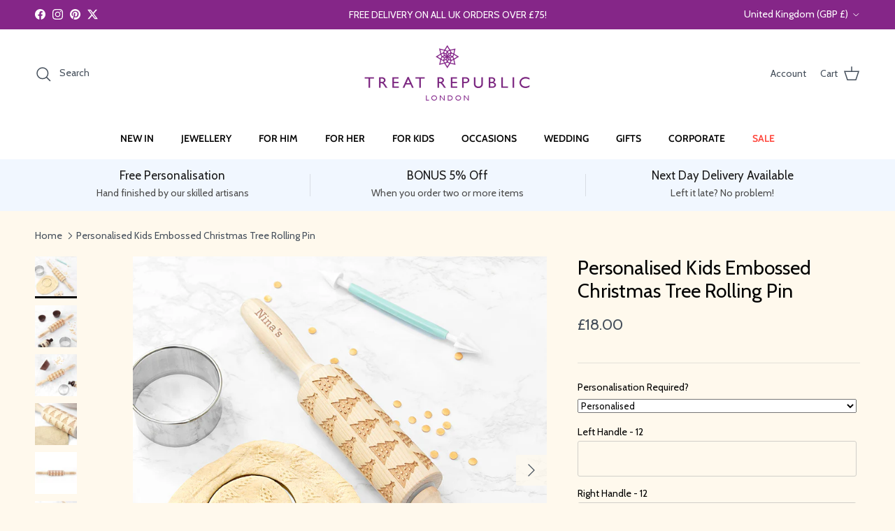

--- FILE ---
content_type: text/html; charset=utf-8
request_url: https://www.treatrepublic.com/products/personalised-kids-christmas-tree-dough-decorating-rolling-pin
body_size: 67131
content:
<!doctype html>
<html class="no-js" lang="en" dir="ltr">
<head><meta charset="utf-8">
<meta name="viewport" content="width=device-width,initial-scale=1">
<title>Personalised Kids Embossed Christmas Tree Rolling Pin | Christmas Gifts | Treat Republic</title><link rel="canonical" href="https://www.treatrepublic.com/products/personalised-kids-christmas-tree-dough-decorating-rolling-pin"><link rel="icon" href="//www.treatrepublic.com/cdn/shop/files/TreatRepublic_favicon_c1ff9a5d-9d2f-46d2-8c26-c1b1e0ea4703.png?crop=center&height=48&v=1633085847&width=48" type="image/png">
  <link rel="apple-touch-icon" href="//www.treatrepublic.com/cdn/shop/files/TreatRepublic_favicon_c1ff9a5d-9d2f-46d2-8c26-c1b1e0ea4703.png?crop=center&height=180&v=1633085847&width=180"><meta name="description" content="Roll up, roll up, our amazing personalised kids Christmas tree dough decorating rolling pin will make the ultimate Christmas gift for any budding baking star. The perfect stocking filler for your little bundle of joy this Christmas. Available now. Free personalisation and fast delivery. Order today!"><meta property="og:site_name" content="Treat Republic">
<meta property="og:url" content="https://www.treatrepublic.com/products/personalised-kids-christmas-tree-dough-decorating-rolling-pin">
<meta property="og:title" content="Personalised Kids Embossed Christmas Tree Rolling Pin | Christmas Gifts | Treat Republic">
<meta property="og:type" content="product">
<meta property="og:description" content="Roll up, roll up, our amazing personalised kids Christmas tree dough decorating rolling pin will make the ultimate Christmas gift for any budding baking star. The perfect stocking filler for your little bundle of joy this Christmas. Available now. Free personalisation and fast delivery. Order today!"><meta property="og:image" content="http://www.treatrepublic.com/cdn/shop/products/PER4326KidsChristmasTreeDoughDecoratingRollingPin1.jpg?crop=center&height=1200&v=1632929540&width=1200">
  <meta property="og:image:secure_url" content="https://www.treatrepublic.com/cdn/shop/products/PER4326KidsChristmasTreeDoughDecoratingRollingPin1.jpg?crop=center&height=1200&v=1632929540&width=1200">
  <meta property="og:image:width" content="1000">
  <meta property="og:image:height" content="1000"><meta property="og:price:amount" content="18.00">
  <meta property="og:price:currency" content="GBP"><meta name="twitter:site" content="@treatrepublic"><meta name="twitter:card" content="summary_large_image">
<meta name="twitter:title" content="Personalised Kids Embossed Christmas Tree Rolling Pin | Christmas Gifts | Treat Republic">
<meta name="twitter:description" content="Roll up, roll up, our amazing personalised kids Christmas tree dough decorating rolling pin will make the ultimate Christmas gift for any budding baking star. The perfect stocking filler for your little bundle of joy this Christmas. Available now. Free personalisation and fast delivery. Order today!">
<style>@font-face {
  font-family: Cabin;
  font-weight: 400;
  font-style: normal;
  font-display: fallback;
  src: url("//www.treatrepublic.com/cdn/fonts/cabin/cabin_n4.cefc6494a78f87584a6f312fea532919154f66fe.woff2") format("woff2"),
       url("//www.treatrepublic.com/cdn/fonts/cabin/cabin_n4.8c16611b00f59d27f4b27ce4328dfe514ce77517.woff") format("woff");
}
@font-face {
  font-family: Cabin;
  font-weight: 700;
  font-style: normal;
  font-display: fallback;
  src: url("//www.treatrepublic.com/cdn/fonts/cabin/cabin_n7.255204a342bfdbc9ae2017bd4e6a90f8dbb2f561.woff2") format("woff2"),
       url("//www.treatrepublic.com/cdn/fonts/cabin/cabin_n7.e2afa22a0d0f4b64da3569c990897429d40ff5c0.woff") format("woff");
}
@font-face {
  font-family: Cabin;
  font-weight: 500;
  font-style: normal;
  font-display: fallback;
  src: url("//www.treatrepublic.com/cdn/fonts/cabin/cabin_n5.0250ac238cfbbff14d3c16fcc89f227ca95d5c6f.woff2") format("woff2"),
       url("//www.treatrepublic.com/cdn/fonts/cabin/cabin_n5.46470cf25a90d766aece73a31a42bfd8ef7a470b.woff") format("woff");
}
@font-face {
  font-family: Cabin;
  font-weight: 400;
  font-style: italic;
  font-display: fallback;
  src: url("//www.treatrepublic.com/cdn/fonts/cabin/cabin_i4.d89c1b32b09ecbc46c12781fcf7b2085f17c0be9.woff2") format("woff2"),
       url("//www.treatrepublic.com/cdn/fonts/cabin/cabin_i4.0a521b11d0b69adfc41e22a263eec7c02aecfe99.woff") format("woff");
}
@font-face {
  font-family: Cabin;
  font-weight: 700;
  font-style: italic;
  font-display: fallback;
  src: url("//www.treatrepublic.com/cdn/fonts/cabin/cabin_i7.ef2404c08a493e7ccbc92d8c39adf683f40e1fb5.woff2") format("woff2"),
       url("//www.treatrepublic.com/cdn/fonts/cabin/cabin_i7.480421791818000fc8a5d4134822321b5d7964f8.woff") format("woff");
}
@font-face {
  font-family: Cabin;
  font-weight: 400;
  font-style: normal;
  font-display: fallback;
  src: url("//www.treatrepublic.com/cdn/fonts/cabin/cabin_n4.cefc6494a78f87584a6f312fea532919154f66fe.woff2") format("woff2"),
       url("//www.treatrepublic.com/cdn/fonts/cabin/cabin_n4.8c16611b00f59d27f4b27ce4328dfe514ce77517.woff") format("woff");
}
@font-face {
  font-family: Jost;
  font-weight: 400;
  font-style: normal;
  font-display: fallback;
  src: url("//www.treatrepublic.com/cdn/fonts/jost/jost_n4.d47a1b6347ce4a4c9f437608011273009d91f2b7.woff2") format("woff2"),
       url("//www.treatrepublic.com/cdn/fonts/jost/jost_n4.791c46290e672b3f85c3d1c651ef2efa3819eadd.woff") format("woff");
}
@font-face {
  font-family: Cabin;
  font-weight: 600;
  font-style: normal;
  font-display: fallback;
  src: url("//www.treatrepublic.com/cdn/fonts/cabin/cabin_n6.c6b1e64927bbec1c65aab7077888fb033480c4f7.woff2") format("woff2"),
       url("//www.treatrepublic.com/cdn/fonts/cabin/cabin_n6.6c2e65d54c893ad9f1390da3b810b8e6cf976a4f.woff") format("woff");
}
@font-face {
  font-family: Cabin;
  font-weight: 600;
  font-style: normal;
  font-display: fallback;
  src: url("//www.treatrepublic.com/cdn/fonts/cabin/cabin_n6.c6b1e64927bbec1c65aab7077888fb033480c4f7.woff2") format("woff2"),
       url("//www.treatrepublic.com/cdn/fonts/cabin/cabin_n6.6c2e65d54c893ad9f1390da3b810b8e6cf976a4f.woff") format("woff");
}
:root {
  --page-container-width:          1480px;
  --reading-container-width:       720px;
  --divider-opacity:               0.14;
  --gutter-large:                  30px;
  --gutter-desktop:                20px;
  --gutter-mobile:                 16px;
  --section-padding:               50px;
  --larger-section-padding:        80px;
  --larger-section-padding-mobile: 60px;
  --largest-section-padding:       110px;
  --aos-animate-duration:          0.6s;

  --base-font-family:              Cabin, sans-serif;
  --base-font-weight:              400;
  --base-font-style:               normal;
  --heading-font-family:           Cabin, sans-serif;
  --heading-font-weight:           400;
  --heading-font-style:            normal;
  --heading-font-letter-spacing:   normal;
  --logo-font-family:              Jost, sans-serif;
  --logo-font-weight:              400;
  --logo-font-style:               normal;
  --nav-font-family:               Cabin, sans-serif;
  --nav-font-weight:               600;
  --nav-font-style:                normal;

  --base-text-size:17px;
  --base-line-height:              1.6;
  --input-text-size:17px;
  --smaller-text-size-1:14px;
  --smaller-text-size-2:15px;
  --smaller-text-size-3:14px;
  --smaller-text-size-4:13px;
  --larger-text-size:28px;
  --super-large-text-size:49px;
  --super-large-mobile-text-size:22px;
  --larger-mobile-text-size:22px;
  --logo-text-size:24px;--btn-letter-spacing: 0.08em;
    --btn-text-transform: uppercase;
    --button-text-size: 15px;
    --quickbuy-button-text-size: 13;
    --small-feature-link-font-size: 0.75em;
    --input-btn-padding-top:             1.2em;
    --input-btn-padding-bottom:          1.2em;--heading-text-transform:none;
  --nav-text-size:                      14px;
  --mobile-menu-font-weight:            600;

  --body-bg-color:                      255 249 237;
  --bg-color:                           255 249 237;
  --body-text-color:                    69 79 91;
  --text-color:                         69 79 91;

  --header-text-col:                    #454f5b;--header-text-hover-col:             var(--main-nav-link-hover-col);--header-bg-col:                     #ffffff;
  --heading-color:                     0 0 0;
  --body-heading-color:                0 0 0;
  --heading-divider-col:               #ffffff;

  --logo-col:                          #212b36;
  --main-nav-bg:                       #ffffff;
  --main-nav-link-col:                 #000000;
  --main-nav-link-hover-col:           #ff6d6d;
  --main-nav-link-featured-col:        #ff443a;

  --link-color:                        255 109 109;
  --body-link-color:                   255 109 109;

  --btn-bg-color:                        35 35 35;
  --btn-bg-hover-color:                  0 0 0;
  --btn-border-color:                    35 35 35;
  --btn-border-hover-color:              0 0 0;
  --btn-text-color:                      255 255 255;
  --btn-text-hover-color:                255 255 255;--btn-alt-bg-color:                    133 38 136;
  --btn-alt-text-color:                  35 35 35;
  --btn-alt-border-color:                35 35 35;
  --btn-alt-border-hover-color:          35 35 35;--btn-ter-bg-color:                    255 235 196;
  --btn-ter-text-color:                  25 29 33;
  --btn-ter-bg-hover-color:              35 35 35;
  --btn-ter-text-hover-color:            255 255 255;--btn-border-radius: 3px;--color-scheme-default:                             #fff9ed;
  --color-scheme-default-color:                       255 249 237;
  --color-scheme-default-text-color:                  69 79 91;
  --color-scheme-default-head-color:                  0 0 0;
  --color-scheme-default-link-color:                  255 109 109;
  --color-scheme-default-btn-text-color:              255 255 255;
  --color-scheme-default-btn-text-hover-color:        255 255 255;
  --color-scheme-default-btn-bg-color:                35 35 35;
  --color-scheme-default-btn-bg-hover-color:          0 0 0;
  --color-scheme-default-btn-border-color:            35 35 35;
  --color-scheme-default-btn-border-hover-color:      0 0 0;
  --color-scheme-default-btn-alt-text-color:          35 35 35;
  --color-scheme-default-btn-alt-bg-color:            133 38 136;
  --color-scheme-default-btn-alt-border-color:        35 35 35;
  --color-scheme-default-btn-alt-border-hover-color:  35 35 35;

  --color-scheme-1:                             #f2f2f2;
  --color-scheme-1-color:                       242 242 242;
  --color-scheme-1-text-color:                  52 52 52;
  --color-scheme-1-head-color:                  52 52 52;
  --color-scheme-1-link-color:                  52 52 52;
  --color-scheme-1-btn-text-color:              255 255 255;
  --color-scheme-1-btn-text-hover-color:        255 255 255;
  --color-scheme-1-btn-bg-color:                35 35 35;
  --color-scheme-1-btn-bg-hover-color:          0 0 0;
  --color-scheme-1-btn-border-color:            35 35 35;
  --color-scheme-1-btn-border-hover-color:      0 0 0;
  --color-scheme-1-btn-alt-text-color:          35 35 35;
  --color-scheme-1-btn-alt-bg-color:            255 255 255;
  --color-scheme-1-btn-alt-border-color:        35 35 35;
  --color-scheme-1-btn-alt-border-hover-color:  35 35 35;

  --color-scheme-2:                             #f7f1f0;
  --color-scheme-2-color:                       247 241 240;
  --color-scheme-2-text-color:                  52 52 52;
  --color-scheme-2-head-color:                  52 52 52;
  --color-scheme-2-link-color:                  52 52 52;
  --color-scheme-2-btn-text-color:              255 255 255;
  --color-scheme-2-btn-text-hover-color:        255 255 255;
  --color-scheme-2-btn-bg-color:                35 35 35;
  --color-scheme-2-btn-bg-hover-color:          0 0 0;
  --color-scheme-2-btn-border-color:            35 35 35;
  --color-scheme-2-btn-border-hover-color:      0 0 0;
  --color-scheme-2-btn-alt-text-color:          35 35 35;
  --color-scheme-2-btn-alt-bg-color:            255 255 255;
  --color-scheme-2-btn-alt-border-color:        35 35 35;
  --color-scheme-2-btn-alt-border-hover-color:  35 35 35;

  /* Shop Pay payment terms */
  --payment-terms-background-color:    #fff9ed;--quickbuy-bg: 242 242 242;--body-input-background-color:       rgb(var(--body-bg-color));
  --input-background-color:            rgb(var(--body-bg-color));
  --body-input-text-color:             var(--body-text-color);
  --input-text-color:                  var(--body-text-color);
  --body-input-border-color:           rgb(209, 207, 201);
  --input-border-color:                rgb(209, 207, 201);
  --input-border-color-hover:          rgb(153, 156, 157);
  --input-border-color-active:         rgb(69, 79, 91);

  --swatch-cross-svg:                  url("data:image/svg+xml,%3Csvg xmlns='http://www.w3.org/2000/svg' width='240' height='240' viewBox='0 0 24 24' fill='none' stroke='rgb(209, 207, 201)' stroke-width='0.09' preserveAspectRatio='none' %3E%3Cline x1='24' y1='0' x2='0' y2='24'%3E%3C/line%3E%3C/svg%3E");
  --swatch-cross-hover:                url("data:image/svg+xml,%3Csvg xmlns='http://www.w3.org/2000/svg' width='240' height='240' viewBox='0 0 24 24' fill='none' stroke='rgb(153, 156, 157)' stroke-width='0.09' preserveAspectRatio='none' %3E%3Cline x1='24' y1='0' x2='0' y2='24'%3E%3C/line%3E%3C/svg%3E");
  --swatch-cross-active:               url("data:image/svg+xml,%3Csvg xmlns='http://www.w3.org/2000/svg' width='240' height='240' viewBox='0 0 24 24' fill='none' stroke='rgb(69, 79, 91)' stroke-width='0.09' preserveAspectRatio='none' %3E%3Cline x1='24' y1='0' x2='0' y2='24'%3E%3C/line%3E%3C/svg%3E");

  --footer-divider-col:                #adbfea;
  --footer-text-col:                   244 246 248;
  --footer-heading-col:                255 255 255;
  --footer-bg:                         #454f5b;--product-label-overlay-justify: flex-start;--product-label-overlay-align: flex-start;--product-label-overlay-reduction-text:   #ffffff;
  --product-label-overlay-reduction-bg:     #c20000;
  --product-label-overlay-stock-text:       #ffffff;
  --product-label-overlay-stock-bg:         #09728c;
  --product-label-overlay-new-text:         #ffffff;
  --product-label-overlay-new-bg:           #de9d9a;
  --product-label-overlay-meta-text:        #ffffff;
  --product-label-overlay-meta-bg:          #09728c;
  --product-label-sale-text:                #c20000;
  --product-label-sold-text:                #212b36;
  --product-label-preorder-text:            #3ea36a;

  --product-block-crop-align:               center;

  
  --product-block-price-align:              center;
  --product-block-price-item-margin-start:  .25rem;
  --product-block-price-item-margin-end:    .25rem;
  

  --collection-block-image-position:   center center;

  --swatch-picker-image-size:          68px;
  --swatch-crop-align:                 center center;

  --image-overlay-text-color:          255 255 255;--image-overlay-bg:                  rgba(69, 79, 91, 0.12);
  --image-overlay-shadow-start:        rgb(0 0 0 / 0.2);
  --image-overlay-box-opacity:         1.0;--product-inventory-ok-box-color:            #f2faf0;
  --product-inventory-ok-text-color:           #108043;
  --product-inventory-ok-icon-box-fill-color:  #fff;
  --product-inventory-low-box-color:           #fcf1cd;
  --product-inventory-low-text-color:          #dd9a1a;
  --product-inventory-low-icon-box-fill-color: #fff;
  --product-inventory-low-text-color-channels: 16, 128, 67;
  --product-inventory-ok-text-color-channels:  221, 154, 26;

  --rating-star-color: 128 130 132;--overlay-align-left: start;
    --overlay-align-right: end;}html[dir=rtl] {
  --overlay-right-text-m-left: 0;
  --overlay-right-text-m-right: auto;
  --overlay-left-shadow-left-left: 15%;
  --overlay-left-shadow-left-right: -50%;
  --overlay-left-shadow-right-left: -85%;
  --overlay-left-shadow-right-right: 0;
}.image-overlay--bg-box .text-overlay .text-overlay__text {
    --image-overlay-box-bg: 255 249 237;
    --heading-color: var(--body-heading-color);
    --text-color: var(--body-text-color);
    --link-color: var(--body-link-color);
  }::selection {
    background: rgb(var(--body-heading-color));
    color: rgb(var(--body-bg-color));
  }
  ::-moz-selection {
    background: rgb(var(--body-heading-color));
    color: rgb(var(--body-bg-color));
  }.navigation .h1 {
  color: inherit !important;
}.use-color-scheme--default {
  --product-label-sale-text:           #c20000;
  --product-label-sold-text:           #212b36;
  --product-label-preorder-text:       #3ea36a;
  --input-background-color:            rgb(var(--body-bg-color));
  --input-text-color:                  var(--body-input-text-color);
  --input-border-color:                rgb(209, 207, 201);
  --input-border-color-hover:          rgb(153, 156, 157);
  --input-border-color-active:         rgb(69, 79, 91);
}</style>

  <link href="//www.treatrepublic.com/cdn/shop/t/13/assets/main.css?v=56351711575663051981764946422" rel="stylesheet" type="text/css" media="all" />
<link rel="preload" as="font" href="//www.treatrepublic.com/cdn/fonts/cabin/cabin_n4.cefc6494a78f87584a6f312fea532919154f66fe.woff2" type="font/woff2" crossorigin><link rel="preload" as="font" href="//www.treatrepublic.com/cdn/fonts/cabin/cabin_n4.cefc6494a78f87584a6f312fea532919154f66fe.woff2" type="font/woff2" crossorigin><script>
    document.documentElement.className = document.documentElement.className.replace('no-js', 'js');

    window.theme = {
      info: {
        name: 'Symmetry',
        version: '7.4.0'
      },
      device: {
        hasTouch: window.matchMedia('(any-pointer: coarse)').matches,
        hasHover: window.matchMedia('(hover: hover)').matches
      },
      mediaQueries: {
        md: '(min-width: 768px)',
        productMediaCarouselBreak: '(min-width: 1041px)'
      },
      routes: {
        base: 'https://www.treatrepublic.com',
        cart: '/cart',
        cartAdd: '/cart/add.js',
        cartUpdate: '/cart/update.js',
        predictiveSearch: '/search/suggest'
      },
      strings: {
        cartTermsConfirmation: "You must agree to the terms and conditions before continuing.",
        cartItemsQuantityError: "You can only add [QUANTITY] of this item to your cart.",
        generalSearchViewAll: "View all search results",
        noStock: "Sold out",
        noVariant: "Unavailable",
        productsProductChooseA: "Choose a",
        generalSearchPages: "Pages",
        generalSearchNoResultsWithoutTerms: "Sorry, we couldnʼt find any results",
        shippingCalculator: {
          singleRate: "There is one shipping rate for this destination:",
          multipleRates: "There are multiple shipping rates for this destination:",
          noRates: "We do not ship to this destination."
        }
      },
      settings: {
        moneyWithCurrencyFormat: "£{{amount}} GBP",
        cartType: "drawer",
        afterAddToCart: "notification",
        quickbuyStyle: "off",
        externalLinksNewTab: true,
        internalLinksSmoothScroll: true
      }
    }

    theme.inlineNavigationCheck = function() {
      var pageHeader = document.querySelector('.pageheader'),
          inlineNavContainer = pageHeader.querySelector('.logo-area__left__inner'),
          inlineNav = inlineNavContainer.querySelector('.navigation--left');
      if (inlineNav && getComputedStyle(inlineNav).display != 'none') {
        var inlineMenuCentered = document.querySelector('.pageheader--layout-inline-menu-center'),
            logoContainer = document.querySelector('.logo-area__middle__inner');
        if(inlineMenuCentered) {
          var rightWidth = document.querySelector('.logo-area__right__inner').clientWidth,
              middleWidth = logoContainer.clientWidth,
              logoArea = document.querySelector('.logo-area'),
              computedLogoAreaStyle = getComputedStyle(logoArea),
              logoAreaInnerWidth = logoArea.clientWidth - Math.ceil(parseFloat(computedLogoAreaStyle.paddingLeft)) - Math.ceil(parseFloat(computedLogoAreaStyle.paddingRight)),
              availableNavWidth = logoAreaInnerWidth - Math.max(rightWidth, middleWidth) * 2 - 40;
          inlineNavContainer.style.maxWidth = availableNavWidth + 'px';
        }

        var firstInlineNavLink = inlineNav.querySelector('.navigation__item:first-child'),
            lastInlineNavLink = inlineNav.querySelector('.navigation__item:last-child');
        if (lastInlineNavLink) {
          var inlineNavWidth = null;
          if(document.querySelector('html[dir=rtl]')) {
            inlineNavWidth = firstInlineNavLink.offsetLeft - lastInlineNavLink.offsetLeft + firstInlineNavLink.offsetWidth;
          } else {
            inlineNavWidth = lastInlineNavLink.offsetLeft - firstInlineNavLink.offsetLeft + lastInlineNavLink.offsetWidth;
          }
          if (inlineNavContainer.offsetWidth >= inlineNavWidth) {
            pageHeader.classList.add('pageheader--layout-inline-permitted');
            var tallLogo = logoContainer.clientHeight > lastInlineNavLink.clientHeight + 20;
            if (tallLogo) {
              inlineNav.classList.add('navigation--tight-underline');
            } else {
              inlineNav.classList.remove('navigation--tight-underline');
            }
          } else {
            pageHeader.classList.remove('pageheader--layout-inline-permitted');
          }
        }
      }
    };

    theme.setInitialHeaderHeightProperty = () => {
      const section = document.querySelector('.section-header');
      if (section) {
        document.documentElement.style.setProperty('--theme-header-height', Math.ceil(section.clientHeight) + 'px');
      }
    };
  </script>

  <script src="//www.treatrepublic.com/cdn/shop/t/13/assets/main.js?v=74462154655922143831747239786" defer></script>
    <script src="//www.treatrepublic.com/cdn/shop/t/13/assets/animate-on-scroll.js?v=15249566486942820451747239786" defer></script>
    <link href="//www.treatrepublic.com/cdn/shop/t/13/assets/animate-on-scroll.css?v=116824741000487223811747239786" rel="stylesheet" type="text/css" media="all" />
  

  <script>window.performance && window.performance.mark && window.performance.mark('shopify.content_for_header.start');</script><meta name="google-site-verification" content="w3XeYid-mfj2OlO3KyaVzlXCrmsssTYO42zVXZj6l8I">
<meta id="shopify-digital-wallet" name="shopify-digital-wallet" content="/8132263998/digital_wallets/dialog">
<meta name="shopify-checkout-api-token" content="04bea43ee50856477e152a74fdf0070e">
<meta id="in-context-paypal-metadata" data-shop-id="8132263998" data-venmo-supported="false" data-environment="production" data-locale="en_US" data-paypal-v4="true" data-currency="GBP">
<link rel="alternate" hreflang="x-default" href="https://www.treatrepublic.com/products/personalised-kids-christmas-tree-dough-decorating-rolling-pin">
<link rel="alternate" hreflang="en" href="https://www.treatrepublic.com/products/personalised-kids-christmas-tree-dough-decorating-rolling-pin">
<link rel="alternate" hreflang="en-AU" href="https://www.treatrepublic.com/en-au/products/personalised-kids-christmas-tree-dough-decorating-rolling-pin">
<link rel="alternate" hreflang="en-CA" href="https://www.treatrepublic.com/en-ca/products/personalised-kids-christmas-tree-dough-decorating-rolling-pin">
<link rel="alternate" hreflang="en-FR" href="https://www.treatrepublic.com/en-fr/products/personalised-kids-christmas-tree-dough-decorating-rolling-pin">
<link rel="alternate" hreflang="en-IE" href="https://www.treatrepublic.com/en-ie/products/personalised-kids-christmas-tree-dough-decorating-rolling-pin">
<link rel="alternate" hreflang="en-NZ" href="https://www.treatrepublic.com/en-nz/products/personalised-kids-christmas-tree-dough-decorating-rolling-pin">
<link rel="alternate" hreflang="en-US" href="https://www.treatrepublic.com/en-us/products/personalised-kids-christmas-tree-dough-decorating-rolling-pin">
<link rel="alternate" type="application/json+oembed" href="https://www.treatrepublic.com/products/personalised-kids-christmas-tree-dough-decorating-rolling-pin.oembed">
<script async="async" src="/checkouts/internal/preloads.js?locale=en-GB"></script>
<link rel="preconnect" href="https://shop.app" crossorigin="anonymous">
<script async="async" src="https://shop.app/checkouts/internal/preloads.js?locale=en-GB&shop_id=8132263998" crossorigin="anonymous"></script>
<script id="apple-pay-shop-capabilities" type="application/json">{"shopId":8132263998,"countryCode":"GB","currencyCode":"GBP","merchantCapabilities":["supports3DS"],"merchantId":"gid:\/\/shopify\/Shop\/8132263998","merchantName":"Treat Republic","requiredBillingContactFields":["postalAddress","email","phone"],"requiredShippingContactFields":["postalAddress","email","phone"],"shippingType":"shipping","supportedNetworks":["visa","maestro","masterCard","amex","discover","elo"],"total":{"type":"pending","label":"Treat Republic","amount":"1.00"},"shopifyPaymentsEnabled":true,"supportsSubscriptions":true}</script>
<script id="shopify-features" type="application/json">{"accessToken":"04bea43ee50856477e152a74fdf0070e","betas":["rich-media-storefront-analytics"],"domain":"www.treatrepublic.com","predictiveSearch":true,"shopId":8132263998,"locale":"en"}</script>
<script>var Shopify = Shopify || {};
Shopify.shop = "treat-republic.myshopify.com";
Shopify.locale = "en";
Shopify.currency = {"active":"GBP","rate":"1.0"};
Shopify.country = "GB";
Shopify.theme = {"name":"SYMMETRY Major update 14 May to v7","id":179119292797,"schema_name":"Symmetry","schema_version":"7.4.0","theme_store_id":568,"role":"main"};
Shopify.theme.handle = "null";
Shopify.theme.style = {"id":null,"handle":null};
Shopify.cdnHost = "www.treatrepublic.com/cdn";
Shopify.routes = Shopify.routes || {};
Shopify.routes.root = "/";</script>
<script type="module">!function(o){(o.Shopify=o.Shopify||{}).modules=!0}(window);</script>
<script>!function(o){function n(){var o=[];function n(){o.push(Array.prototype.slice.apply(arguments))}return n.q=o,n}var t=o.Shopify=o.Shopify||{};t.loadFeatures=n(),t.autoloadFeatures=n()}(window);</script>
<script>
  window.ShopifyPay = window.ShopifyPay || {};
  window.ShopifyPay.apiHost = "shop.app\/pay";
  window.ShopifyPay.redirectState = null;
</script>
<script id="shop-js-analytics" type="application/json">{"pageType":"product"}</script>
<script defer="defer" async type="module" src="//www.treatrepublic.com/cdn/shopifycloud/shop-js/modules/v2/client.init-shop-cart-sync_BT-GjEfc.en.esm.js"></script>
<script defer="defer" async type="module" src="//www.treatrepublic.com/cdn/shopifycloud/shop-js/modules/v2/chunk.common_D58fp_Oc.esm.js"></script>
<script defer="defer" async type="module" src="//www.treatrepublic.com/cdn/shopifycloud/shop-js/modules/v2/chunk.modal_xMitdFEc.esm.js"></script>
<script type="module">
  await import("//www.treatrepublic.com/cdn/shopifycloud/shop-js/modules/v2/client.init-shop-cart-sync_BT-GjEfc.en.esm.js");
await import("//www.treatrepublic.com/cdn/shopifycloud/shop-js/modules/v2/chunk.common_D58fp_Oc.esm.js");
await import("//www.treatrepublic.com/cdn/shopifycloud/shop-js/modules/v2/chunk.modal_xMitdFEc.esm.js");

  window.Shopify.SignInWithShop?.initShopCartSync?.({"fedCMEnabled":true,"windoidEnabled":true});

</script>
<script defer="defer" async type="module" src="//www.treatrepublic.com/cdn/shopifycloud/shop-js/modules/v2/client.payment-terms_Ci9AEqFq.en.esm.js"></script>
<script defer="defer" async type="module" src="//www.treatrepublic.com/cdn/shopifycloud/shop-js/modules/v2/chunk.common_D58fp_Oc.esm.js"></script>
<script defer="defer" async type="module" src="//www.treatrepublic.com/cdn/shopifycloud/shop-js/modules/v2/chunk.modal_xMitdFEc.esm.js"></script>
<script type="module">
  await import("//www.treatrepublic.com/cdn/shopifycloud/shop-js/modules/v2/client.payment-terms_Ci9AEqFq.en.esm.js");
await import("//www.treatrepublic.com/cdn/shopifycloud/shop-js/modules/v2/chunk.common_D58fp_Oc.esm.js");
await import("//www.treatrepublic.com/cdn/shopifycloud/shop-js/modules/v2/chunk.modal_xMitdFEc.esm.js");

  
</script>
<script>
  window.Shopify = window.Shopify || {};
  if (!window.Shopify.featureAssets) window.Shopify.featureAssets = {};
  window.Shopify.featureAssets['shop-js'] = {"shop-cart-sync":["modules/v2/client.shop-cart-sync_DZOKe7Ll.en.esm.js","modules/v2/chunk.common_D58fp_Oc.esm.js","modules/v2/chunk.modal_xMitdFEc.esm.js"],"init-fed-cm":["modules/v2/client.init-fed-cm_B6oLuCjv.en.esm.js","modules/v2/chunk.common_D58fp_Oc.esm.js","modules/v2/chunk.modal_xMitdFEc.esm.js"],"shop-cash-offers":["modules/v2/client.shop-cash-offers_D2sdYoxE.en.esm.js","modules/v2/chunk.common_D58fp_Oc.esm.js","modules/v2/chunk.modal_xMitdFEc.esm.js"],"shop-login-button":["modules/v2/client.shop-login-button_QeVjl5Y3.en.esm.js","modules/v2/chunk.common_D58fp_Oc.esm.js","modules/v2/chunk.modal_xMitdFEc.esm.js"],"pay-button":["modules/v2/client.pay-button_DXTOsIq6.en.esm.js","modules/v2/chunk.common_D58fp_Oc.esm.js","modules/v2/chunk.modal_xMitdFEc.esm.js"],"shop-button":["modules/v2/client.shop-button_DQZHx9pm.en.esm.js","modules/v2/chunk.common_D58fp_Oc.esm.js","modules/v2/chunk.modal_xMitdFEc.esm.js"],"avatar":["modules/v2/client.avatar_BTnouDA3.en.esm.js"],"init-windoid":["modules/v2/client.init-windoid_CR1B-cfM.en.esm.js","modules/v2/chunk.common_D58fp_Oc.esm.js","modules/v2/chunk.modal_xMitdFEc.esm.js"],"init-shop-for-new-customer-accounts":["modules/v2/client.init-shop-for-new-customer-accounts_C_vY_xzh.en.esm.js","modules/v2/client.shop-login-button_QeVjl5Y3.en.esm.js","modules/v2/chunk.common_D58fp_Oc.esm.js","modules/v2/chunk.modal_xMitdFEc.esm.js"],"init-shop-email-lookup-coordinator":["modules/v2/client.init-shop-email-lookup-coordinator_BI7n9ZSv.en.esm.js","modules/v2/chunk.common_D58fp_Oc.esm.js","modules/v2/chunk.modal_xMitdFEc.esm.js"],"init-shop-cart-sync":["modules/v2/client.init-shop-cart-sync_BT-GjEfc.en.esm.js","modules/v2/chunk.common_D58fp_Oc.esm.js","modules/v2/chunk.modal_xMitdFEc.esm.js"],"shop-toast-manager":["modules/v2/client.shop-toast-manager_DiYdP3xc.en.esm.js","modules/v2/chunk.common_D58fp_Oc.esm.js","modules/v2/chunk.modal_xMitdFEc.esm.js"],"init-customer-accounts":["modules/v2/client.init-customer-accounts_D9ZNqS-Q.en.esm.js","modules/v2/client.shop-login-button_QeVjl5Y3.en.esm.js","modules/v2/chunk.common_D58fp_Oc.esm.js","modules/v2/chunk.modal_xMitdFEc.esm.js"],"init-customer-accounts-sign-up":["modules/v2/client.init-customer-accounts-sign-up_iGw4briv.en.esm.js","modules/v2/client.shop-login-button_QeVjl5Y3.en.esm.js","modules/v2/chunk.common_D58fp_Oc.esm.js","modules/v2/chunk.modal_xMitdFEc.esm.js"],"shop-follow-button":["modules/v2/client.shop-follow-button_CqMgW2wH.en.esm.js","modules/v2/chunk.common_D58fp_Oc.esm.js","modules/v2/chunk.modal_xMitdFEc.esm.js"],"checkout-modal":["modules/v2/client.checkout-modal_xHeaAweL.en.esm.js","modules/v2/chunk.common_D58fp_Oc.esm.js","modules/v2/chunk.modal_xMitdFEc.esm.js"],"shop-login":["modules/v2/client.shop-login_D91U-Q7h.en.esm.js","modules/v2/chunk.common_D58fp_Oc.esm.js","modules/v2/chunk.modal_xMitdFEc.esm.js"],"lead-capture":["modules/v2/client.lead-capture_BJmE1dJe.en.esm.js","modules/v2/chunk.common_D58fp_Oc.esm.js","modules/v2/chunk.modal_xMitdFEc.esm.js"],"payment-terms":["modules/v2/client.payment-terms_Ci9AEqFq.en.esm.js","modules/v2/chunk.common_D58fp_Oc.esm.js","modules/v2/chunk.modal_xMitdFEc.esm.js"]};
</script>
<script>(function() {
  var isLoaded = false;
  function asyncLoad() {
    if (isLoaded) return;
    isLoaded = true;
    var urls = ["https:\/\/cdn.productcustomizer.com\/storefront\/production-product-customizer-v2.js?shop=treat-republic.myshopify.com","https:\/\/cdn.nfcube.com\/instafeed-80cb4328a39eeb8c0b901c9bdb180da9.js?shop=treat-republic.myshopify.com","https:\/\/dr4qe3ddw9y32.cloudfront.net\/awin-shopify-integration-code.js?aid=19669\u0026v=shopifyApp_5.2.3\u0026ts=1750260035846\u0026shop=treat-republic.myshopify.com","https:\/\/cdn.pushowl.com\/latest\/sdks\/pushowl-shopify.js?subdomain=treat-republic\u0026environment=production\u0026guid=2f4edd3e-dc1b-4252-8ef4-d45c8e0e1c7a\u0026shop=treat-republic.myshopify.com"];
    for (var i = 0; i < urls.length; i++) {
      var s = document.createElement('script');
      s.type = 'text/javascript';
      s.async = true;
      s.src = urls[i];
      var x = document.getElementsByTagName('script')[0];
      x.parentNode.insertBefore(s, x);
    }
  };
  if(window.attachEvent) {
    window.attachEvent('onload', asyncLoad);
  } else {
    window.addEventListener('load', asyncLoad, false);
  }
})();</script>
<script id="__st">var __st={"a":8132263998,"offset":0,"reqid":"6518d679-da6b-4153-b5cb-e19d3557bb79-1769142180","pageurl":"www.treatrepublic.com\/products\/personalised-kids-christmas-tree-dough-decorating-rolling-pin","u":"c1b7ca1b9d61","p":"product","rtyp":"product","rid":6702164803646};</script>
<script>window.ShopifyPaypalV4VisibilityTracking = true;</script>
<script id="captcha-bootstrap">!function(){'use strict';const t='contact',e='account',n='new_comment',o=[[t,t],['blogs',n],['comments',n],[t,'customer']],c=[[e,'customer_login'],[e,'guest_login'],[e,'recover_customer_password'],[e,'create_customer']],r=t=>t.map((([t,e])=>`form[action*='/${t}']:not([data-nocaptcha='true']) input[name='form_type'][value='${e}']`)).join(','),a=t=>()=>t?[...document.querySelectorAll(t)].map((t=>t.form)):[];function s(){const t=[...o],e=r(t);return a(e)}const i='password',u='form_key',d=['recaptcha-v3-token','g-recaptcha-response','h-captcha-response',i],f=()=>{try{return window.sessionStorage}catch{return}},m='__shopify_v',_=t=>t.elements[u];function p(t,e,n=!1){try{const o=window.sessionStorage,c=JSON.parse(o.getItem(e)),{data:r}=function(t){const{data:e,action:n}=t;return t[m]||n?{data:e,action:n}:{data:t,action:n}}(c);for(const[e,n]of Object.entries(r))t.elements[e]&&(t.elements[e].value=n);n&&o.removeItem(e)}catch(o){console.error('form repopulation failed',{error:o})}}const l='form_type',E='cptcha';function T(t){t.dataset[E]=!0}const w=window,h=w.document,L='Shopify',v='ce_forms',y='captcha';let A=!1;((t,e)=>{const n=(g='f06e6c50-85a8-45c8-87d0-21a2b65856fe',I='https://cdn.shopify.com/shopifycloud/storefront-forms-hcaptcha/ce_storefront_forms_captcha_hcaptcha.v1.5.2.iife.js',D={infoText:'Protected by hCaptcha',privacyText:'Privacy',termsText:'Terms'},(t,e,n)=>{const o=w[L][v],c=o.bindForm;if(c)return c(t,g,e,D).then(n);var r;o.q.push([[t,g,e,D],n]),r=I,A||(h.body.append(Object.assign(h.createElement('script'),{id:'captcha-provider',async:!0,src:r})),A=!0)});var g,I,D;w[L]=w[L]||{},w[L][v]=w[L][v]||{},w[L][v].q=[],w[L][y]=w[L][y]||{},w[L][y].protect=function(t,e){n(t,void 0,e),T(t)},Object.freeze(w[L][y]),function(t,e,n,w,h,L){const[v,y,A,g]=function(t,e,n){const i=e?o:[],u=t?c:[],d=[...i,...u],f=r(d),m=r(i),_=r(d.filter((([t,e])=>n.includes(e))));return[a(f),a(m),a(_),s()]}(w,h,L),I=t=>{const e=t.target;return e instanceof HTMLFormElement?e:e&&e.form},D=t=>v().includes(t);t.addEventListener('submit',(t=>{const e=I(t);if(!e)return;const n=D(e)&&!e.dataset.hcaptchaBound&&!e.dataset.recaptchaBound,o=_(e),c=g().includes(e)&&(!o||!o.value);(n||c)&&t.preventDefault(),c&&!n&&(function(t){try{if(!f())return;!function(t){const e=f();if(!e)return;const n=_(t);if(!n)return;const o=n.value;o&&e.removeItem(o)}(t);const e=Array.from(Array(32),(()=>Math.random().toString(36)[2])).join('');!function(t,e){_(t)||t.append(Object.assign(document.createElement('input'),{type:'hidden',name:u})),t.elements[u].value=e}(t,e),function(t,e){const n=f();if(!n)return;const o=[...t.querySelectorAll(`input[type='${i}']`)].map((({name:t})=>t)),c=[...d,...o],r={};for(const[a,s]of new FormData(t).entries())c.includes(a)||(r[a]=s);n.setItem(e,JSON.stringify({[m]:1,action:t.action,data:r}))}(t,e)}catch(e){console.error('failed to persist form',e)}}(e),e.submit())}));const S=(t,e)=>{t&&!t.dataset[E]&&(n(t,e.some((e=>e===t))),T(t))};for(const o of['focusin','change'])t.addEventListener(o,(t=>{const e=I(t);D(e)&&S(e,y())}));const B=e.get('form_key'),M=e.get(l),P=B&&M;t.addEventListener('DOMContentLoaded',(()=>{const t=y();if(P)for(const e of t)e.elements[l].value===M&&p(e,B);[...new Set([...A(),...v().filter((t=>'true'===t.dataset.shopifyCaptcha))])].forEach((e=>S(e,t)))}))}(h,new URLSearchParams(w.location.search),n,t,e,['guest_login'])})(!0,!0)}();</script>
<script integrity="sha256-4kQ18oKyAcykRKYeNunJcIwy7WH5gtpwJnB7kiuLZ1E=" data-source-attribution="shopify.loadfeatures" defer="defer" src="//www.treatrepublic.com/cdn/shopifycloud/storefront/assets/storefront/load_feature-a0a9edcb.js" crossorigin="anonymous"></script>
<script crossorigin="anonymous" defer="defer" src="//www.treatrepublic.com/cdn/shopifycloud/storefront/assets/shopify_pay/storefront-65b4c6d7.js?v=20250812"></script>
<script data-source-attribution="shopify.dynamic_checkout.dynamic.init">var Shopify=Shopify||{};Shopify.PaymentButton=Shopify.PaymentButton||{isStorefrontPortableWallets:!0,init:function(){window.Shopify.PaymentButton.init=function(){};var t=document.createElement("script");t.src="https://www.treatrepublic.com/cdn/shopifycloud/portable-wallets/latest/portable-wallets.en.js",t.type="module",document.head.appendChild(t)}};
</script>
<script data-source-attribution="shopify.dynamic_checkout.buyer_consent">
  function portableWalletsHideBuyerConsent(e){var t=document.getElementById("shopify-buyer-consent"),n=document.getElementById("shopify-subscription-policy-button");t&&n&&(t.classList.add("hidden"),t.setAttribute("aria-hidden","true"),n.removeEventListener("click",e))}function portableWalletsShowBuyerConsent(e){var t=document.getElementById("shopify-buyer-consent"),n=document.getElementById("shopify-subscription-policy-button");t&&n&&(t.classList.remove("hidden"),t.removeAttribute("aria-hidden"),n.addEventListener("click",e))}window.Shopify?.PaymentButton&&(window.Shopify.PaymentButton.hideBuyerConsent=portableWalletsHideBuyerConsent,window.Shopify.PaymentButton.showBuyerConsent=portableWalletsShowBuyerConsent);
</script>
<script data-source-attribution="shopify.dynamic_checkout.cart.bootstrap">document.addEventListener("DOMContentLoaded",(function(){function t(){return document.querySelector("shopify-accelerated-checkout-cart, shopify-accelerated-checkout")}if(t())Shopify.PaymentButton.init();else{new MutationObserver((function(e,n){t()&&(Shopify.PaymentButton.init(),n.disconnect())})).observe(document.body,{childList:!0,subtree:!0})}}));
</script>
<link id="shopify-accelerated-checkout-styles" rel="stylesheet" media="screen" href="https://www.treatrepublic.com/cdn/shopifycloud/portable-wallets/latest/accelerated-checkout-backwards-compat.css" crossorigin="anonymous">
<style id="shopify-accelerated-checkout-cart">
        #shopify-buyer-consent {
  margin-top: 1em;
  display: inline-block;
  width: 100%;
}

#shopify-buyer-consent.hidden {
  display: none;
}

#shopify-subscription-policy-button {
  background: none;
  border: none;
  padding: 0;
  text-decoration: underline;
  font-size: inherit;
  cursor: pointer;
}

#shopify-subscription-policy-button::before {
  box-shadow: none;
}

      </style>
<script id="sections-script" data-sections="related-products" defer="defer" src="//www.treatrepublic.com/cdn/shop/t/13/compiled_assets/scripts.js?v=7157"></script>
<script>window.performance && window.performance.mark && window.performance.mark('shopify.content_for_header.end');</script>
<!-- CC Custom Head Start --><!-- CC Custom Head End --><!--Gem_Page_Header_Script-->
    


<!--End_Gem_Page_Header_Script-->
<!-- BEGIN app block: shopify://apps/gempages-builder/blocks/embed-gp-script-head/20b379d4-1b20-474c-a6ca-665c331919f3 -->














<!-- END app block --><!-- BEGIN app block: shopify://apps/judge-me-reviews/blocks/judgeme_core/61ccd3b1-a9f2-4160-9fe9-4fec8413e5d8 --><!-- Start of Judge.me Core -->






<link rel="dns-prefetch" href="https://cdnwidget.judge.me">
<link rel="dns-prefetch" href="https://cdn.judge.me">
<link rel="dns-prefetch" href="https://cdn1.judge.me">
<link rel="dns-prefetch" href="https://api.judge.me">

<script data-cfasync='false' class='jdgm-settings-script'>window.jdgmSettings={"pagination":5,"disable_web_reviews":false,"badge_no_review_text":"No reviews","badge_n_reviews_text":"{{ n }} review/reviews","badge_star_color":"#fbb307","hide_badge_preview_if_no_reviews":true,"badge_hide_text":false,"enforce_center_preview_badge":false,"widget_title":"Customer Reviews","widget_open_form_text":"Write a review","widget_close_form_text":"Cancel review","widget_refresh_page_text":"Refresh page","widget_summary_text":"Based on {{ number_of_reviews }} review/reviews","widget_no_review_text":"Be the first to write a review","widget_name_field_text":"Display name","widget_verified_name_field_text":"Verified Name (public)","widget_name_placeholder_text":"Display name","widget_required_field_error_text":"This field is required.","widget_email_field_text":"Email address","widget_verified_email_field_text":"Verified Email (private, can not be edited)","widget_email_placeholder_text":"Your email address","widget_email_field_error_text":"Please enter a valid email address.","widget_rating_field_text":"Rating","widget_review_title_field_text":"Review Title","widget_review_title_placeholder_text":"Give your review a title","widget_review_body_field_text":"Review content","widget_review_body_placeholder_text":"Start writing here...","widget_pictures_field_text":"Picture/Video (optional)","widget_submit_review_text":"Submit Review","widget_submit_verified_review_text":"Submit Verified Review","widget_submit_success_msg_with_auto_publish":"Thank you! Please refresh the page in a few moments to see your review. You can remove or edit your review by logging into \u003ca href='https://judge.me/login' target='_blank' rel='nofollow noopener'\u003eJudge.me\u003c/a\u003e","widget_submit_success_msg_no_auto_publish":"Thank you! Your review will be published as soon as it is approved by the shop admin. You can remove or edit your review by logging into \u003ca href='https://judge.me/login' target='_blank' rel='nofollow noopener'\u003eJudge.me\u003c/a\u003e","widget_show_default_reviews_out_of_total_text":"Showing {{ n_reviews_shown }} out of {{ n_reviews }} reviews.","widget_show_all_link_text":"Show all","widget_show_less_link_text":"Show less","widget_author_said_text":"{{ reviewer_name }} said:","widget_days_text":"{{ n }} days ago","widget_weeks_text":"{{ n }} week/weeks ago","widget_months_text":"{{ n }} month/months ago","widget_years_text":"{{ n }} year/years ago","widget_yesterday_text":"Yesterday","widget_today_text":"Today","widget_replied_text":"\u003e\u003e {{ shop_name }} replied:","widget_read_more_text":"Read more","widget_reviewer_name_as_initial":"last_initial","widget_rating_filter_color":"","widget_rating_filter_see_all_text":"See all reviews","widget_sorting_most_recent_text":"Most Recent","widget_sorting_highest_rating_text":"Highest Rating","widget_sorting_lowest_rating_text":"Lowest Rating","widget_sorting_with_pictures_text":"Only Pictures","widget_sorting_most_helpful_text":"Most Helpful","widget_open_question_form_text":"Ask a question","widget_reviews_subtab_text":"Reviews","widget_questions_subtab_text":"Questions","widget_question_label_text":"Question","widget_answer_label_text":"Answer","widget_question_placeholder_text":"Write your question here","widget_submit_question_text":"Submit Question","widget_question_submit_success_text":"Thank you for your question! We will notify you once it gets answered.","widget_star_color":"#fbb307","verified_badge_text":"Verified","verified_badge_bg_color":"","verified_badge_text_color":"","verified_badge_placement":"left-of-reviewer-name","widget_review_max_height":10,"widget_hide_border":false,"widget_social_share":true,"widget_thumb":false,"widget_review_location_show":false,"widget_location_format":"country_only","all_reviews_include_out_of_store_products":true,"all_reviews_out_of_store_text":"(out of store)","all_reviews_pagination":100,"all_reviews_product_name_prefix_text":"about","enable_review_pictures":true,"enable_question_anwser":false,"widget_theme":"leex","review_date_format":"dd/mm/yy","default_sort_method":"most-recent","widget_product_reviews_subtab_text":"Product Reviews","widget_shop_reviews_subtab_text":"Shop Reviews","widget_other_products_reviews_text":"Reviews for other products","widget_store_reviews_subtab_text":"Store reviews","widget_no_store_reviews_text":"This store hasn't received any reviews yet","widget_web_restriction_product_reviews_text":"This product hasn't received any reviews yet","widget_no_items_text":"No items found","widget_show_more_text":"Show more","widget_write_a_store_review_text":"Write a Store Review","widget_other_languages_heading":"Reviews in Other Languages","widget_translate_review_text":"Translate review to {{ language }}","widget_translating_review_text":"Translating...","widget_show_original_translation_text":"Show original ({{ language }})","widget_translate_review_failed_text":"Review couldn't be translated.","widget_translate_review_retry_text":"Retry","widget_translate_review_try_again_later_text":"Try again later","show_product_url_for_grouped_product":false,"widget_sorting_pictures_first_text":"Pictures First","show_pictures_on_all_rev_page_mobile":true,"show_pictures_on_all_rev_page_desktop":true,"floating_tab_hide_mobile_install_preference":false,"floating_tab_button_name":"★ Reviews","floating_tab_title":"Let customers speak for us","floating_tab_button_color":"","floating_tab_button_background_color":"","floating_tab_url":"","floating_tab_url_enabled":true,"floating_tab_tab_style":"text","all_reviews_text_badge_text":"Customers rate us {{ shop.metafields.judgeme.all_reviews_rating | round: 1 }}/5 based on {{ shop.metafields.judgeme.all_reviews_count }} reviews.","all_reviews_text_badge_text_branded_style":"{{ shop.metafields.judgeme.all_reviews_rating | round: 1 }} out of 5 stars based on {{ shop.metafields.judgeme.all_reviews_count }} reviews","is_all_reviews_text_badge_a_link":false,"show_stars_for_all_reviews_text_badge":false,"all_reviews_text_badge_url":"","all_reviews_text_style":"text","all_reviews_text_color_style":"judgeme_brand_color","all_reviews_text_color":"#108474","all_reviews_text_show_jm_brand":true,"featured_carousel_show_header":true,"featured_carousel_title":"See what our customers are saying","testimonials_carousel_title":"Customers are saying","videos_carousel_title":"Real customer stories","cards_carousel_title":"Customers are saying","featured_carousel_count_text":"from {{ n }} reviews","featured_carousel_add_link_to_all_reviews_page":false,"featured_carousel_url":"","featured_carousel_show_images":true,"featured_carousel_autoslide_interval":5,"featured_carousel_arrows_on_the_sides":false,"featured_carousel_height":250,"featured_carousel_width":80,"featured_carousel_image_size":0,"featured_carousel_image_height":250,"featured_carousel_arrow_color":"#eeeeee","verified_count_badge_style":"vintage","verified_count_badge_orientation":"horizontal","verified_count_badge_color_style":"judgeme_brand_color","verified_count_badge_color":"#108474","is_verified_count_badge_a_link":false,"verified_count_badge_url":"","verified_count_badge_show_jm_brand":true,"widget_rating_preset_default":5,"widget_first_sub_tab":"product-reviews","widget_show_histogram":true,"widget_histogram_use_custom_color":false,"widget_pagination_use_custom_color":false,"widget_star_use_custom_color":true,"widget_verified_badge_use_custom_color":false,"widget_write_review_use_custom_color":false,"picture_reminder_submit_button":"Upload Pictures","enable_review_videos":false,"mute_video_by_default":false,"widget_sorting_videos_first_text":"Videos First","widget_review_pending_text":"Pending","featured_carousel_items_for_large_screen":4,"social_share_options_order":"Facebook,Twitter,Pinterest","remove_microdata_snippet":true,"disable_json_ld":false,"enable_json_ld_products":false,"preview_badge_show_question_text":false,"preview_badge_no_question_text":"No questions","preview_badge_n_question_text":"{{ number_of_questions }} question/questions","qa_badge_show_icon":false,"qa_badge_position":"same-row","remove_judgeme_branding":false,"widget_add_search_bar":false,"widget_search_bar_placeholder":"Search","widget_sorting_verified_only_text":"Verified only","featured_carousel_theme":"gallery","featured_carousel_show_rating":true,"featured_carousel_show_title":true,"featured_carousel_show_body":true,"featured_carousel_show_date":true,"featured_carousel_show_reviewer":true,"featured_carousel_show_product":false,"featured_carousel_header_background_color":"#108474","featured_carousel_header_text_color":"#ffffff","featured_carousel_name_product_separator":"reviewed","featured_carousel_full_star_background":"#108474","featured_carousel_empty_star_background":"#dadada","featured_carousel_vertical_theme_background":"#f9fafb","featured_carousel_verified_badge_enable":true,"featured_carousel_verified_badge_color":"#108474","featured_carousel_border_style":"round","featured_carousel_review_line_length_limit":3,"featured_carousel_more_reviews_button_text":"Read more reviews","featured_carousel_view_product_button_text":"View product","all_reviews_page_load_reviews_on":"scroll","all_reviews_page_load_more_text":"Load More Reviews","disable_fb_tab_reviews":false,"enable_ajax_cdn_cache":false,"widget_public_name_text":"displayed publicly like","default_reviewer_name":"John Smith","default_reviewer_name_has_non_latin":true,"widget_reviewer_anonymous":"Anonymous","medals_widget_title":"Judge.me Review Medals","medals_widget_background_color":"#f9fafb","medals_widget_position":"footer_all_pages","medals_widget_border_color":"#f9fafb","medals_widget_verified_text_position":"left","medals_widget_use_monochromatic_version":false,"medals_widget_elements_color":"#108474","show_reviewer_avatar":true,"widget_invalid_yt_video_url_error_text":"Not a YouTube video URL","widget_max_length_field_error_text":"Please enter no more than {0} characters.","widget_show_country_flag":true,"widget_show_collected_via_shop_app":true,"widget_verified_by_shop_badge_style":"light","widget_verified_by_shop_text":"Verified by Shop","widget_show_photo_gallery":false,"widget_load_with_code_splitting":true,"widget_ugc_install_preference":false,"widget_ugc_title":"Made by us, Shared by you","widget_ugc_subtitle":"Tag us to see your picture featured in our page","widget_ugc_arrows_color":"#ffffff","widget_ugc_primary_button_text":"Buy Now","widget_ugc_primary_button_background_color":"#108474","widget_ugc_primary_button_text_color":"#ffffff","widget_ugc_primary_button_border_width":"0","widget_ugc_primary_button_border_style":"none","widget_ugc_primary_button_border_color":"#108474","widget_ugc_primary_button_border_radius":"25","widget_ugc_secondary_button_text":"Load More","widget_ugc_secondary_button_background_color":"#ffffff","widget_ugc_secondary_button_text_color":"#108474","widget_ugc_secondary_button_border_width":"2","widget_ugc_secondary_button_border_style":"solid","widget_ugc_secondary_button_border_color":"#108474","widget_ugc_secondary_button_border_radius":"25","widget_ugc_reviews_button_text":"View Reviews","widget_ugc_reviews_button_background_color":"#ffffff","widget_ugc_reviews_button_text_color":"#108474","widget_ugc_reviews_button_border_width":"2","widget_ugc_reviews_button_border_style":"solid","widget_ugc_reviews_button_border_color":"#108474","widget_ugc_reviews_button_border_radius":"25","widget_ugc_reviews_button_link_to":"judgeme-reviews-page","widget_ugc_show_post_date":true,"widget_ugc_max_width":"800","widget_rating_metafield_value_type":true,"widget_primary_color":"#108474","widget_enable_secondary_color":false,"widget_secondary_color":"#edf5f5","widget_summary_average_rating_text":"{{ average_rating }} out of 5","widget_media_grid_title":"Customer photos \u0026 videos","widget_media_grid_see_more_text":"See more","widget_round_style":false,"widget_show_product_medals":true,"widget_verified_by_judgeme_text":"Verified by Judge.me","widget_show_store_medals":true,"widget_verified_by_judgeme_text_in_store_medals":"Verified by Judge.me","widget_media_field_exceed_quantity_message":"Sorry, we can only accept {{ max_media }} for one review.","widget_media_field_exceed_limit_message":"{{ file_name }} is too large, please select a {{ media_type }} less than {{ size_limit }}MB.","widget_review_submitted_text":"Review Submitted!","widget_question_submitted_text":"Question Submitted!","widget_close_form_text_question":"Cancel","widget_write_your_answer_here_text":"Write your answer here","widget_enabled_branded_link":true,"widget_show_collected_by_judgeme":true,"widget_reviewer_name_color":"","widget_write_review_text_color":"","widget_write_review_bg_color":"","widget_collected_by_judgeme_text":"collected by Judge.me","widget_pagination_type":"standard","widget_load_more_text":"Load More","widget_load_more_color":"#108474","widget_full_review_text":"Full Review","widget_read_more_reviews_text":"Read More Reviews","widget_read_questions_text":"Read Questions","widget_questions_and_answers_text":"Questions \u0026 Answers","widget_verified_by_text":"Verified by","widget_verified_text":"Verified","widget_number_of_reviews_text":"{{ number_of_reviews }} reviews","widget_back_button_text":"Back","widget_next_button_text":"Next","widget_custom_forms_filter_button":"Filters","custom_forms_style":"vertical","widget_show_review_information":false,"how_reviews_are_collected":"How reviews are collected?","widget_show_review_keywords":false,"widget_gdpr_statement":"How we use your data: We'll only contact you about the review you left, and only if necessary. By submitting your review, you agree to Judge.me's \u003ca href='https://judge.me/terms' target='_blank' rel='nofollow noopener'\u003eterms\u003c/a\u003e, \u003ca href='https://judge.me/privacy' target='_blank' rel='nofollow noopener'\u003eprivacy\u003c/a\u003e and \u003ca href='https://judge.me/content-policy' target='_blank' rel='nofollow noopener'\u003econtent\u003c/a\u003e policies.","widget_multilingual_sorting_enabled":false,"widget_translate_review_content_enabled":false,"widget_translate_review_content_method":"manual","popup_widget_review_selection":"automatically_with_pictures","popup_widget_round_border_style":true,"popup_widget_show_title":true,"popup_widget_show_body":true,"popup_widget_show_reviewer":false,"popup_widget_show_product":true,"popup_widget_show_pictures":true,"popup_widget_use_review_picture":true,"popup_widget_show_on_home_page":true,"popup_widget_show_on_product_page":true,"popup_widget_show_on_collection_page":true,"popup_widget_show_on_cart_page":true,"popup_widget_position":"bottom_left","popup_widget_first_review_delay":5,"popup_widget_duration":5,"popup_widget_interval":5,"popup_widget_review_count":5,"popup_widget_hide_on_mobile":true,"review_snippet_widget_round_border_style":true,"review_snippet_widget_card_color":"#FFFFFF","review_snippet_widget_slider_arrows_background_color":"#FFFFFF","review_snippet_widget_slider_arrows_color":"#000000","review_snippet_widget_star_color":"#108474","show_product_variant":false,"all_reviews_product_variant_label_text":"Variant: ","widget_show_verified_branding":true,"widget_ai_summary_title":"Customers say","widget_ai_summary_disclaimer":"AI-powered review summary based on recent customer reviews","widget_show_ai_summary":false,"widget_show_ai_summary_bg":false,"widget_show_review_title_input":true,"redirect_reviewers_invited_via_email":"review_widget","request_store_review_after_product_review":false,"request_review_other_products_in_order":false,"review_form_color_scheme":"default","review_form_corner_style":"square","review_form_star_color":{},"review_form_text_color":"#333333","review_form_background_color":"#ffffff","review_form_field_background_color":"#fafafa","review_form_button_color":{},"review_form_button_text_color":"#ffffff","review_form_modal_overlay_color":"#000000","review_content_screen_title_text":"How would you rate this product?","review_content_introduction_text":"We would love it if you would share a bit about your experience.","store_review_form_title_text":"How would you rate this store?","store_review_form_introduction_text":"We would love it if you would share a bit about your experience.","show_review_guidance_text":true,"one_star_review_guidance_text":"Poor","five_star_review_guidance_text":"Great","customer_information_screen_title_text":"About you","customer_information_introduction_text":"Please tell us more about you.","custom_questions_screen_title_text":"Your experience in more detail","custom_questions_introduction_text":"Here are a few questions to help us understand more about your experience.","review_submitted_screen_title_text":"Thanks for your review!","review_submitted_screen_thank_you_text":"We are processing it and it will appear on the store soon.","review_submitted_screen_email_verification_text":"Please confirm your email by clicking the link we just sent you. This helps us keep reviews authentic.","review_submitted_request_store_review_text":"Would you like to share your experience of shopping with us?","review_submitted_review_other_products_text":"Would you like to review these products?","store_review_screen_title_text":"Would you like to share your experience of shopping with us?","store_review_introduction_text":"We value your feedback and use it to improve. Please share any thoughts or suggestions you have.","reviewer_media_screen_title_picture_text":"Share a picture","reviewer_media_introduction_picture_text":"Upload a photo to support your review.","reviewer_media_screen_title_video_text":"Share a video","reviewer_media_introduction_video_text":"Upload a video to support your review.","reviewer_media_screen_title_picture_or_video_text":"Share a picture or video","reviewer_media_introduction_picture_or_video_text":"Upload a photo or video to support your review.","reviewer_media_youtube_url_text":"Paste your Youtube URL here","advanced_settings_next_step_button_text":"Next","advanced_settings_close_review_button_text":"Close","modal_write_review_flow":false,"write_review_flow_required_text":"Required","write_review_flow_privacy_message_text":"We respect your privacy.","write_review_flow_anonymous_text":"Post review as anonymous","write_review_flow_visibility_text":"This won't be visible to other customers.","write_review_flow_multiple_selection_help_text":"Select as many as you like","write_review_flow_single_selection_help_text":"Select one option","write_review_flow_required_field_error_text":"This field is required","write_review_flow_invalid_email_error_text":"Please enter a valid email address","write_review_flow_max_length_error_text":"Max. {{ max_length }} characters.","write_review_flow_media_upload_text":"\u003cb\u003eClick to upload\u003c/b\u003e or drag and drop","write_review_flow_gdpr_statement":"We'll only contact you about your review if necessary. By submitting your review, you agree to our \u003ca href='https://judge.me/terms' target='_blank' rel='nofollow noopener'\u003eterms and conditions\u003c/a\u003e and \u003ca href='https://judge.me/privacy' target='_blank' rel='nofollow noopener'\u003eprivacy policy\u003c/a\u003e.","rating_only_reviews_enabled":false,"show_negative_reviews_help_screen":false,"new_review_flow_help_screen_rating_threshold":3,"negative_review_resolution_screen_title_text":"Tell us more","negative_review_resolution_text":"Your experience matters to us. If there were issues with your purchase, we're here to help. Feel free to reach out to us, we'd love the opportunity to make things right.","negative_review_resolution_button_text":"Contact us","negative_review_resolution_proceed_with_review_text":"Leave a review","negative_review_resolution_subject":"Issue with purchase from {{ shop_name }}.{{ order_name }}","preview_badge_collection_page_install_status":false,"widget_review_custom_css":"","preview_badge_custom_css":"","preview_badge_stars_count":"5-stars","featured_carousel_custom_css":"","floating_tab_custom_css":"","all_reviews_widget_custom_css":"","medals_widget_custom_css":"","verified_badge_custom_css":"","all_reviews_text_custom_css":"","transparency_badges_collected_via_store_invite":false,"transparency_badges_from_another_provider":false,"transparency_badges_collected_from_store_visitor":false,"transparency_badges_collected_by_verified_review_provider":false,"transparency_badges_earned_reward":false,"transparency_badges_collected_via_store_invite_text":"Review collected via store invitation","transparency_badges_from_another_provider_text":"Review collected from another provider","transparency_badges_collected_from_store_visitor_text":"Review collected from a store visitor","transparency_badges_written_in_google_text":"Review written in Google","transparency_badges_written_in_etsy_text":"Review written in Etsy","transparency_badges_written_in_shop_app_text":"Review written in Shop App","transparency_badges_earned_reward_text":"Review earned a reward for future purchase","product_review_widget_per_page":10,"widget_store_review_label_text":"Review about the store","checkout_comment_extension_title_on_product_page":"Customer Comments","checkout_comment_extension_num_latest_comment_show":5,"checkout_comment_extension_format":"name_and_timestamp","checkout_comment_customer_name":"last_initial","checkout_comment_comment_notification":true,"preview_badge_collection_page_install_preference":true,"preview_badge_home_page_install_preference":false,"preview_badge_product_page_install_preference":true,"review_widget_install_preference":"","review_carousel_install_preference":false,"floating_reviews_tab_install_preference":"none","verified_reviews_count_badge_install_preference":false,"all_reviews_text_install_preference":false,"review_widget_best_location":true,"judgeme_medals_install_preference":false,"review_widget_revamp_enabled":false,"review_widget_qna_enabled":false,"review_widget_header_theme":"minimal","review_widget_widget_title_enabled":true,"review_widget_header_text_size":"medium","review_widget_header_text_weight":"regular","review_widget_average_rating_style":"compact","review_widget_bar_chart_enabled":true,"review_widget_bar_chart_type":"numbers","review_widget_bar_chart_style":"standard","review_widget_expanded_media_gallery_enabled":false,"review_widget_reviews_section_theme":"standard","review_widget_image_style":"thumbnails","review_widget_review_image_ratio":"square","review_widget_stars_size":"medium","review_widget_verified_badge":"standard_text","review_widget_review_title_text_size":"medium","review_widget_review_text_size":"medium","review_widget_review_text_length":"medium","review_widget_number_of_columns_desktop":3,"review_widget_carousel_transition_speed":5,"review_widget_custom_questions_answers_display":"always","review_widget_button_text_color":"#FFFFFF","review_widget_text_color":"#000000","review_widget_lighter_text_color":"#7B7B7B","review_widget_corner_styling":"soft","review_widget_review_word_singular":"review","review_widget_review_word_plural":"reviews","review_widget_voting_label":"Helpful?","review_widget_shop_reply_label":"Reply from {{ shop_name }}:","review_widget_filters_title":"Filters","qna_widget_question_word_singular":"Question","qna_widget_question_word_plural":"Questions","qna_widget_answer_reply_label":"Answer from {{ answerer_name }}:","qna_content_screen_title_text":"Ask a question about this product","qna_widget_question_required_field_error_text":"Please enter your question.","qna_widget_flow_gdpr_statement":"We'll only contact you about your question if necessary. By submitting your question, you agree to our \u003ca href='https://judge.me/terms' target='_blank' rel='nofollow noopener'\u003eterms and conditions\u003c/a\u003e and \u003ca href='https://judge.me/privacy' target='_blank' rel='nofollow noopener'\u003eprivacy policy\u003c/a\u003e.","qna_widget_question_submitted_text":"Thanks for your question!","qna_widget_close_form_text_question":"Close","qna_widget_question_submit_success_text":"We’ll notify you by email when your question is answered.","all_reviews_widget_v2025_enabled":false,"all_reviews_widget_v2025_header_theme":"default","all_reviews_widget_v2025_widget_title_enabled":true,"all_reviews_widget_v2025_header_text_size":"medium","all_reviews_widget_v2025_header_text_weight":"regular","all_reviews_widget_v2025_average_rating_style":"compact","all_reviews_widget_v2025_bar_chart_enabled":true,"all_reviews_widget_v2025_bar_chart_type":"numbers","all_reviews_widget_v2025_bar_chart_style":"standard","all_reviews_widget_v2025_expanded_media_gallery_enabled":false,"all_reviews_widget_v2025_show_store_medals":true,"all_reviews_widget_v2025_show_photo_gallery":true,"all_reviews_widget_v2025_show_review_keywords":false,"all_reviews_widget_v2025_show_ai_summary":false,"all_reviews_widget_v2025_show_ai_summary_bg":false,"all_reviews_widget_v2025_add_search_bar":false,"all_reviews_widget_v2025_default_sort_method":"most-recent","all_reviews_widget_v2025_reviews_per_page":10,"all_reviews_widget_v2025_reviews_section_theme":"default","all_reviews_widget_v2025_image_style":"thumbnails","all_reviews_widget_v2025_review_image_ratio":"square","all_reviews_widget_v2025_stars_size":"medium","all_reviews_widget_v2025_verified_badge":"bold_badge","all_reviews_widget_v2025_review_title_text_size":"medium","all_reviews_widget_v2025_review_text_size":"medium","all_reviews_widget_v2025_review_text_length":"medium","all_reviews_widget_v2025_number_of_columns_desktop":3,"all_reviews_widget_v2025_carousel_transition_speed":5,"all_reviews_widget_v2025_custom_questions_answers_display":"always","all_reviews_widget_v2025_show_product_variant":false,"all_reviews_widget_v2025_show_reviewer_avatar":true,"all_reviews_widget_v2025_reviewer_name_as_initial":"","all_reviews_widget_v2025_review_location_show":false,"all_reviews_widget_v2025_location_format":"","all_reviews_widget_v2025_show_country_flag":false,"all_reviews_widget_v2025_verified_by_shop_badge_style":"light","all_reviews_widget_v2025_social_share":false,"all_reviews_widget_v2025_social_share_options_order":"Facebook,Twitter,LinkedIn,Pinterest","all_reviews_widget_v2025_pagination_type":"standard","all_reviews_widget_v2025_button_text_color":"#FFFFFF","all_reviews_widget_v2025_text_color":"#000000","all_reviews_widget_v2025_lighter_text_color":"#7B7B7B","all_reviews_widget_v2025_corner_styling":"soft","all_reviews_widget_v2025_title":"Customer reviews","all_reviews_widget_v2025_ai_summary_title":"Customers say about this store","all_reviews_widget_v2025_no_review_text":"Be the first to write a review","platform":"shopify","branding_url":"https://app.judge.me/reviews/stores/www.treatrepublic.com","branding_text":"Powered by Judge.me","locale":"en","reply_name":"Treat Republic","widget_version":"3.0","footer":true,"autopublish":true,"review_dates":true,"enable_custom_form":false,"shop_use_review_site":true,"shop_locale":"en","enable_multi_locales_translations":false,"show_review_title_input":true,"review_verification_email_status":"always","can_be_branded":true,"reply_name_text":"Treat Republic"};</script> <style class='jdgm-settings-style'>.jdgm-xx{left:0}:root{--jdgm-primary-color: #108474;--jdgm-secondary-color: rgba(16,132,116,0.1);--jdgm-star-color: #fbb307;--jdgm-write-review-text-color: white;--jdgm-write-review-bg-color: #108474;--jdgm-paginate-color: #108474;--jdgm-border-radius: 0;--jdgm-reviewer-name-color: #108474}.jdgm-histogram__bar-content{background-color:#108474}.jdgm-rev[data-verified-buyer=true] .jdgm-rev__icon.jdgm-rev__icon:after,.jdgm-rev__buyer-badge.jdgm-rev__buyer-badge{color:white;background-color:#108474}.jdgm-review-widget--small .jdgm-gallery.jdgm-gallery .jdgm-gallery__thumbnail-link:nth-child(8) .jdgm-gallery__thumbnail-wrapper.jdgm-gallery__thumbnail-wrapper:before{content:"See more"}@media only screen and (min-width: 768px){.jdgm-gallery.jdgm-gallery .jdgm-gallery__thumbnail-link:nth-child(8) .jdgm-gallery__thumbnail-wrapper.jdgm-gallery__thumbnail-wrapper:before{content:"See more"}}.jdgm-preview-badge .jdgm-star.jdgm-star{color:#fbb307}.jdgm-prev-badge[data-average-rating='0.00']{display:none !important}.jdgm-author-fullname{display:none !important}.jdgm-author-all-initials{display:none !important}.jdgm-rev-widg__title{visibility:hidden}.jdgm-rev-widg__summary-text{visibility:hidden}.jdgm-prev-badge__text{visibility:hidden}.jdgm-rev__prod-link-prefix:before{content:'about'}.jdgm-rev__variant-label:before{content:'Variant: '}.jdgm-rev__out-of-store-text:before{content:'(out of store)'}.jdgm-preview-badge[data-template="index"]{display:none !important}.jdgm-verified-count-badget[data-from-snippet="true"]{display:none !important}.jdgm-carousel-wrapper[data-from-snippet="true"]{display:none !important}.jdgm-all-reviews-text[data-from-snippet="true"]{display:none !important}.jdgm-medals-section[data-from-snippet="true"]{display:none !important}.jdgm-ugc-media-wrapper[data-from-snippet="true"]{display:none !important}.jdgm-rev__transparency-badge[data-badge-type="review_collected_via_store_invitation"]{display:none !important}.jdgm-rev__transparency-badge[data-badge-type="review_collected_from_another_provider"]{display:none !important}.jdgm-rev__transparency-badge[data-badge-type="review_collected_from_store_visitor"]{display:none !important}.jdgm-rev__transparency-badge[data-badge-type="review_written_in_etsy"]{display:none !important}.jdgm-rev__transparency-badge[data-badge-type="review_written_in_google_business"]{display:none !important}.jdgm-rev__transparency-badge[data-badge-type="review_written_in_shop_app"]{display:none !important}.jdgm-rev__transparency-badge[data-badge-type="review_earned_for_future_purchase"]{display:none !important}.jdgm-review-snippet-widget .jdgm-rev-snippet-widget__cards-container .jdgm-rev-snippet-card{border-radius:8px;background:#fff}.jdgm-review-snippet-widget .jdgm-rev-snippet-widget__cards-container .jdgm-rev-snippet-card__rev-rating .jdgm-star{color:#108474}.jdgm-review-snippet-widget .jdgm-rev-snippet-widget__prev-btn,.jdgm-review-snippet-widget .jdgm-rev-snippet-widget__next-btn{border-radius:50%;background:#fff}.jdgm-review-snippet-widget .jdgm-rev-snippet-widget__prev-btn>svg,.jdgm-review-snippet-widget .jdgm-rev-snippet-widget__next-btn>svg{fill:#000}.jdgm-full-rev-modal.rev-snippet-widget .jm-mfp-container .jm-mfp-content,.jdgm-full-rev-modal.rev-snippet-widget .jm-mfp-container .jdgm-full-rev__icon,.jdgm-full-rev-modal.rev-snippet-widget .jm-mfp-container .jdgm-full-rev__pic-img,.jdgm-full-rev-modal.rev-snippet-widget .jm-mfp-container .jdgm-full-rev__reply{border-radius:8px}.jdgm-full-rev-modal.rev-snippet-widget .jm-mfp-container .jdgm-full-rev[data-verified-buyer="true"] .jdgm-full-rev__icon::after{border-radius:8px}.jdgm-full-rev-modal.rev-snippet-widget .jm-mfp-container .jdgm-full-rev .jdgm-rev__buyer-badge{border-radius:calc( 8px / 2 )}.jdgm-full-rev-modal.rev-snippet-widget .jm-mfp-container .jdgm-full-rev .jdgm-full-rev__replier::before{content:'Treat Republic'}.jdgm-full-rev-modal.rev-snippet-widget .jm-mfp-container .jdgm-full-rev .jdgm-full-rev__product-button{border-radius:calc( 8px * 6 )}
</style> <style class='jdgm-settings-style'></style> <script data-cfasync="false" type="text/javascript" async src="https://cdnwidget.judge.me/shopify_v2/leex.js" id="judgeme_widget_leex_js"></script>
<link id="judgeme_widget_leex_css" rel="stylesheet" type="text/css" media="nope!" onload="this.media='all'" href="https://cdnwidget.judge.me/widget_v3/theme/leex.css">

  
  
  
  <style class='jdgm-miracle-styles'>
  @-webkit-keyframes jdgm-spin{0%{-webkit-transform:rotate(0deg);-ms-transform:rotate(0deg);transform:rotate(0deg)}100%{-webkit-transform:rotate(359deg);-ms-transform:rotate(359deg);transform:rotate(359deg)}}@keyframes jdgm-spin{0%{-webkit-transform:rotate(0deg);-ms-transform:rotate(0deg);transform:rotate(0deg)}100%{-webkit-transform:rotate(359deg);-ms-transform:rotate(359deg);transform:rotate(359deg)}}@font-face{font-family:'JudgemeStar';src:url("[data-uri]") format("woff");font-weight:normal;font-style:normal}.jdgm-star{font-family:'JudgemeStar';display:inline !important;text-decoration:none !important;padding:0 4px 0 0 !important;margin:0 !important;font-weight:bold;opacity:1;-webkit-font-smoothing:antialiased;-moz-osx-font-smoothing:grayscale}.jdgm-star:hover{opacity:1}.jdgm-star:last-of-type{padding:0 !important}.jdgm-star.jdgm--on:before{content:"\e000"}.jdgm-star.jdgm--off:before{content:"\e001"}.jdgm-star.jdgm--half:before{content:"\e002"}.jdgm-widget *{margin:0;line-height:1.4;-webkit-box-sizing:border-box;-moz-box-sizing:border-box;box-sizing:border-box;-webkit-overflow-scrolling:touch}.jdgm-hidden{display:none !important;visibility:hidden !important}.jdgm-temp-hidden{display:none}.jdgm-spinner{width:40px;height:40px;margin:auto;border-radius:50%;border-top:2px solid #eee;border-right:2px solid #eee;border-bottom:2px solid #eee;border-left:2px solid #ccc;-webkit-animation:jdgm-spin 0.8s infinite linear;animation:jdgm-spin 0.8s infinite linear}.jdgm-prev-badge{display:block !important}

</style>


  
  
   


<script data-cfasync='false' class='jdgm-script'>
!function(e){window.jdgm=window.jdgm||{},jdgm.CDN_HOST="https://cdnwidget.judge.me/",jdgm.CDN_HOST_ALT="https://cdn2.judge.me/cdn/widget_frontend/",jdgm.API_HOST="https://api.judge.me/",jdgm.CDN_BASE_URL="https://cdn.shopify.com/extensions/019be6a6-320f-7c73-92c7-4f8bef39e89f/judgeme-extensions-312/assets/",
jdgm.docReady=function(d){(e.attachEvent?"complete"===e.readyState:"loading"!==e.readyState)?
setTimeout(d,0):e.addEventListener("DOMContentLoaded",d)},jdgm.loadCSS=function(d,t,o,a){
!o&&jdgm.loadCSS.requestedUrls.indexOf(d)>=0||(jdgm.loadCSS.requestedUrls.push(d),
(a=e.createElement("link")).rel="stylesheet",a.class="jdgm-stylesheet",a.media="nope!",
a.href=d,a.onload=function(){this.media="all",t&&setTimeout(t)},e.body.appendChild(a))},
jdgm.loadCSS.requestedUrls=[],jdgm.loadJS=function(e,d){var t=new XMLHttpRequest;
t.onreadystatechange=function(){4===t.readyState&&(Function(t.response)(),d&&d(t.response))},
t.open("GET",e),t.onerror=function(){if(e.indexOf(jdgm.CDN_HOST)===0&&jdgm.CDN_HOST_ALT!==jdgm.CDN_HOST){var f=e.replace(jdgm.CDN_HOST,jdgm.CDN_HOST_ALT);jdgm.loadJS(f,d)}},t.send()},jdgm.docReady((function(){(window.jdgmLoadCSS||e.querySelectorAll(
".jdgm-widget, .jdgm-all-reviews-page").length>0)&&(jdgmSettings.widget_load_with_code_splitting?
parseFloat(jdgmSettings.widget_version)>=3?jdgm.loadCSS(jdgm.CDN_HOST+"widget_v3/base.css"):
jdgm.loadCSS(jdgm.CDN_HOST+"widget/base.css"):jdgm.loadCSS(jdgm.CDN_HOST+"shopify_v2.css"),
jdgm.loadJS(jdgm.CDN_HOST+"loa"+"der.js"))}))}(document);
</script>
<noscript><link rel="stylesheet" type="text/css" media="all" href="https://cdnwidget.judge.me/shopify_v2.css"></noscript>

<!-- BEGIN app snippet: theme_fix_tags --><script>
  (function() {
    var jdgmThemeFixes = null;
    if (!jdgmThemeFixes) return;
    var thisThemeFix = jdgmThemeFixes[Shopify.theme.id];
    if (!thisThemeFix) return;

    if (thisThemeFix.html) {
      document.addEventListener("DOMContentLoaded", function() {
        var htmlDiv = document.createElement('div');
        htmlDiv.classList.add('jdgm-theme-fix-html');
        htmlDiv.innerHTML = thisThemeFix.html;
        document.body.append(htmlDiv);
      });
    };

    if (thisThemeFix.css) {
      var styleTag = document.createElement('style');
      styleTag.classList.add('jdgm-theme-fix-style');
      styleTag.innerHTML = thisThemeFix.css;
      document.head.append(styleTag);
    };

    if (thisThemeFix.js) {
      var scriptTag = document.createElement('script');
      scriptTag.classList.add('jdgm-theme-fix-script');
      scriptTag.innerHTML = thisThemeFix.js;
      document.head.append(scriptTag);
    };
  })();
</script>
<!-- END app snippet -->
<!-- End of Judge.me Core -->



<!-- END app block --><!-- BEGIN app block: shopify://apps/klaviyo-email-marketing-sms/blocks/klaviyo-onsite-embed/2632fe16-c075-4321-a88b-50b567f42507 -->












  <script async src="https://static.klaviyo.com/onsite/js/UxxZ7Y/klaviyo.js?company_id=UxxZ7Y"></script>
  <script>!function(){if(!window.klaviyo){window._klOnsite=window._klOnsite||[];try{window.klaviyo=new Proxy({},{get:function(n,i){return"push"===i?function(){var n;(n=window._klOnsite).push.apply(n,arguments)}:function(){for(var n=arguments.length,o=new Array(n),w=0;w<n;w++)o[w]=arguments[w];var t="function"==typeof o[o.length-1]?o.pop():void 0,e=new Promise((function(n){window._klOnsite.push([i].concat(o,[function(i){t&&t(i),n(i)}]))}));return e}}})}catch(n){window.klaviyo=window.klaviyo||[],window.klaviyo.push=function(){var n;(n=window._klOnsite).push.apply(n,arguments)}}}}();</script>

  
    <script id="viewed_product">
      if (item == null) {
        var _learnq = _learnq || [];

        var MetafieldReviews = null
        var MetafieldYotpoRating = null
        var MetafieldYotpoCount = null
        var MetafieldLooxRating = null
        var MetafieldLooxCount = null
        var okendoProduct = null
        var okendoProductReviewCount = null
        var okendoProductReviewAverageValue = null
        try {
          // The following fields are used for Customer Hub recently viewed in order to add reviews.
          // This information is not part of __kla_viewed. Instead, it is part of __kla_viewed_reviewed_items
          MetafieldReviews = {};
          MetafieldYotpoRating = null
          MetafieldYotpoCount = null
          MetafieldLooxRating = null
          MetafieldLooxCount = null

          okendoProduct = null
          // If the okendo metafield is not legacy, it will error, which then requires the new json formatted data
          if (okendoProduct && 'error' in okendoProduct) {
            okendoProduct = null
          }
          okendoProductReviewCount = okendoProduct ? okendoProduct.reviewCount : null
          okendoProductReviewAverageValue = okendoProduct ? okendoProduct.reviewAverageValue : null
        } catch (error) {
          console.error('Error in Klaviyo onsite reviews tracking:', error);
        }

        var item = {
          Name: "Personalised Kids Embossed Christmas Tree Rolling Pin",
          ProductID: 6702164803646,
          Categories: ["All Christmas Gifts 2024","All Items In Stock","All Personalised Christmas Gifts","All Personalised Father's Day Gifts","All Personalised Gifts Treat Republic","Christmas Gifts for Kids","Christmas Preparations","Cooking Gifts for Dad","Cyber Monday 2023","Kitchen \u0026 Dining Gifts","Newest Personalised Gift Ideas","Personalised Baking Gifts","Personalised Christmas Cooking Gifts","Personalised Christmas Food and Drink Gifts","Personalised Christmas Homeware","Personalised Food Gifts for Dad","Personalised Gifts Discounts","Secret Santa"],
          ImageURL: "https://www.treatrepublic.com/cdn/shop/products/PER4326KidsChristmasTreeDoughDecoratingRollingPin1_grande.jpg?v=1632929540",
          URL: "https://www.treatrepublic.com/products/personalised-kids-christmas-tree-dough-decorating-rolling-pin",
          Brand: "Treat Republic",
          Price: "£18.00",
          Value: "18.00",
          CompareAtPrice: "£0.00"
        };
        _learnq.push(['track', 'Viewed Product', item]);
        _learnq.push(['trackViewedItem', {
          Title: item.Name,
          ItemId: item.ProductID,
          Categories: item.Categories,
          ImageUrl: item.ImageURL,
          Url: item.URL,
          Metadata: {
            Brand: item.Brand,
            Price: item.Price,
            Value: item.Value,
            CompareAtPrice: item.CompareAtPrice
          },
          metafields:{
            reviews: MetafieldReviews,
            yotpo:{
              rating: MetafieldYotpoRating,
              count: MetafieldYotpoCount,
            },
            loox:{
              rating: MetafieldLooxRating,
              count: MetafieldLooxCount,
            },
            okendo: {
              rating: okendoProductReviewAverageValue,
              count: okendoProductReviewCount,
            }
          }
        }]);
      }
    </script>
  




  <script>
    window.klaviyoReviewsProductDesignMode = false
  </script>







<!-- END app block --><script src="https://cdn.shopify.com/extensions/019be6a6-320f-7c73-92c7-4f8bef39e89f/judgeme-extensions-312/assets/loader.js" type="text/javascript" defer="defer"></script>
<link href="https://cdn.shopify.com/extensions/019be0d5-d9ef-7e37-b9b1-4571f414a183/prod-customizer-staging-47/assets/shopstorm-apps.css" rel="stylesheet" type="text/css" media="all">
<link href="https://monorail-edge.shopifysvc.com" rel="dns-prefetch">
<script>(function(){if ("sendBeacon" in navigator && "performance" in window) {try {var session_token_from_headers = performance.getEntriesByType('navigation')[0].serverTiming.find(x => x.name == '_s').description;} catch {var session_token_from_headers = undefined;}var session_cookie_matches = document.cookie.match(/_shopify_s=([^;]*)/);var session_token_from_cookie = session_cookie_matches && session_cookie_matches.length === 2 ? session_cookie_matches[1] : "";var session_token = session_token_from_headers || session_token_from_cookie || "";function handle_abandonment_event(e) {var entries = performance.getEntries().filter(function(entry) {return /monorail-edge.shopifysvc.com/.test(entry.name);});if (!window.abandonment_tracked && entries.length === 0) {window.abandonment_tracked = true;var currentMs = Date.now();var navigation_start = performance.timing.navigationStart;var payload = {shop_id: 8132263998,url: window.location.href,navigation_start,duration: currentMs - navigation_start,session_token,page_type: "product"};window.navigator.sendBeacon("https://monorail-edge.shopifysvc.com/v1/produce", JSON.stringify({schema_id: "online_store_buyer_site_abandonment/1.1",payload: payload,metadata: {event_created_at_ms: currentMs,event_sent_at_ms: currentMs}}));}}window.addEventListener('pagehide', handle_abandonment_event);}}());</script>
<script id="web-pixels-manager-setup">(function e(e,d,r,n,o){if(void 0===o&&(o={}),!Boolean(null===(a=null===(i=window.Shopify)||void 0===i?void 0:i.analytics)||void 0===a?void 0:a.replayQueue)){var i,a;window.Shopify=window.Shopify||{};var t=window.Shopify;t.analytics=t.analytics||{};var s=t.analytics;s.replayQueue=[],s.publish=function(e,d,r){return s.replayQueue.push([e,d,r]),!0};try{self.performance.mark("wpm:start")}catch(e){}var l=function(){var e={modern:/Edge?\/(1{2}[4-9]|1[2-9]\d|[2-9]\d{2}|\d{4,})\.\d+(\.\d+|)|Firefox\/(1{2}[4-9]|1[2-9]\d|[2-9]\d{2}|\d{4,})\.\d+(\.\d+|)|Chrom(ium|e)\/(9{2}|\d{3,})\.\d+(\.\d+|)|(Maci|X1{2}).+ Version\/(15\.\d+|(1[6-9]|[2-9]\d|\d{3,})\.\d+)([,.]\d+|)( \(\w+\)|)( Mobile\/\w+|) Safari\/|Chrome.+OPR\/(9{2}|\d{3,})\.\d+\.\d+|(CPU[ +]OS|iPhone[ +]OS|CPU[ +]iPhone|CPU IPhone OS|CPU iPad OS)[ +]+(15[._]\d+|(1[6-9]|[2-9]\d|\d{3,})[._]\d+)([._]\d+|)|Android:?[ /-](13[3-9]|1[4-9]\d|[2-9]\d{2}|\d{4,})(\.\d+|)(\.\d+|)|Android.+Firefox\/(13[5-9]|1[4-9]\d|[2-9]\d{2}|\d{4,})\.\d+(\.\d+|)|Android.+Chrom(ium|e)\/(13[3-9]|1[4-9]\d|[2-9]\d{2}|\d{4,})\.\d+(\.\d+|)|SamsungBrowser\/([2-9]\d|\d{3,})\.\d+/,legacy:/Edge?\/(1[6-9]|[2-9]\d|\d{3,})\.\d+(\.\d+|)|Firefox\/(5[4-9]|[6-9]\d|\d{3,})\.\d+(\.\d+|)|Chrom(ium|e)\/(5[1-9]|[6-9]\d|\d{3,})\.\d+(\.\d+|)([\d.]+$|.*Safari\/(?![\d.]+ Edge\/[\d.]+$))|(Maci|X1{2}).+ Version\/(10\.\d+|(1[1-9]|[2-9]\d|\d{3,})\.\d+)([,.]\d+|)( \(\w+\)|)( Mobile\/\w+|) Safari\/|Chrome.+OPR\/(3[89]|[4-9]\d|\d{3,})\.\d+\.\d+|(CPU[ +]OS|iPhone[ +]OS|CPU[ +]iPhone|CPU IPhone OS|CPU iPad OS)[ +]+(10[._]\d+|(1[1-9]|[2-9]\d|\d{3,})[._]\d+)([._]\d+|)|Android:?[ /-](13[3-9]|1[4-9]\d|[2-9]\d{2}|\d{4,})(\.\d+|)(\.\d+|)|Mobile Safari.+OPR\/([89]\d|\d{3,})\.\d+\.\d+|Android.+Firefox\/(13[5-9]|1[4-9]\d|[2-9]\d{2}|\d{4,})\.\d+(\.\d+|)|Android.+Chrom(ium|e)\/(13[3-9]|1[4-9]\d|[2-9]\d{2}|\d{4,})\.\d+(\.\d+|)|Android.+(UC? ?Browser|UCWEB|U3)[ /]?(15\.([5-9]|\d{2,})|(1[6-9]|[2-9]\d|\d{3,})\.\d+)\.\d+|SamsungBrowser\/(5\.\d+|([6-9]|\d{2,})\.\d+)|Android.+MQ{2}Browser\/(14(\.(9|\d{2,})|)|(1[5-9]|[2-9]\d|\d{3,})(\.\d+|))(\.\d+|)|K[Aa][Ii]OS\/(3\.\d+|([4-9]|\d{2,})\.\d+)(\.\d+|)/},d=e.modern,r=e.legacy,n=navigator.userAgent;return n.match(d)?"modern":n.match(r)?"legacy":"unknown"}(),u="modern"===l?"modern":"legacy",c=(null!=n?n:{modern:"",legacy:""})[u],f=function(e){return[e.baseUrl,"/wpm","/b",e.hashVersion,"modern"===e.buildTarget?"m":"l",".js"].join("")}({baseUrl:d,hashVersion:r,buildTarget:u}),m=function(e){var d=e.version,r=e.bundleTarget,n=e.surface,o=e.pageUrl,i=e.monorailEndpoint;return{emit:function(e){var a=e.status,t=e.errorMsg,s=(new Date).getTime(),l=JSON.stringify({metadata:{event_sent_at_ms:s},events:[{schema_id:"web_pixels_manager_load/3.1",payload:{version:d,bundle_target:r,page_url:o,status:a,surface:n,error_msg:t},metadata:{event_created_at_ms:s}}]});if(!i)return console&&console.warn&&console.warn("[Web Pixels Manager] No Monorail endpoint provided, skipping logging."),!1;try{return self.navigator.sendBeacon.bind(self.navigator)(i,l)}catch(e){}var u=new XMLHttpRequest;try{return u.open("POST",i,!0),u.setRequestHeader("Content-Type","text/plain"),u.send(l),!0}catch(e){return console&&console.warn&&console.warn("[Web Pixels Manager] Got an unhandled error while logging to Monorail."),!1}}}}({version:r,bundleTarget:l,surface:e.surface,pageUrl:self.location.href,monorailEndpoint:e.monorailEndpoint});try{o.browserTarget=l,function(e){var d=e.src,r=e.async,n=void 0===r||r,o=e.onload,i=e.onerror,a=e.sri,t=e.scriptDataAttributes,s=void 0===t?{}:t,l=document.createElement("script"),u=document.querySelector("head"),c=document.querySelector("body");if(l.async=n,l.src=d,a&&(l.integrity=a,l.crossOrigin="anonymous"),s)for(var f in s)if(Object.prototype.hasOwnProperty.call(s,f))try{l.dataset[f]=s[f]}catch(e){}if(o&&l.addEventListener("load",o),i&&l.addEventListener("error",i),u)u.appendChild(l);else{if(!c)throw new Error("Did not find a head or body element to append the script");c.appendChild(l)}}({src:f,async:!0,onload:function(){if(!function(){var e,d;return Boolean(null===(d=null===(e=window.Shopify)||void 0===e?void 0:e.analytics)||void 0===d?void 0:d.initialized)}()){var d=window.webPixelsManager.init(e)||void 0;if(d){var r=window.Shopify.analytics;r.replayQueue.forEach((function(e){var r=e[0],n=e[1],o=e[2];d.publishCustomEvent(r,n,o)})),r.replayQueue=[],r.publish=d.publishCustomEvent,r.visitor=d.visitor,r.initialized=!0}}},onerror:function(){return m.emit({status:"failed",errorMsg:"".concat(f," has failed to load")})},sri:function(e){var d=/^sha384-[A-Za-z0-9+/=]+$/;return"string"==typeof e&&d.test(e)}(c)?c:"",scriptDataAttributes:o}),m.emit({status:"loading"})}catch(e){m.emit({status:"failed",errorMsg:(null==e?void 0:e.message)||"Unknown error"})}}})({shopId: 8132263998,storefrontBaseUrl: "https://www.treatrepublic.com",extensionsBaseUrl: "https://extensions.shopifycdn.com/cdn/shopifycloud/web-pixels-manager",monorailEndpoint: "https://monorail-edge.shopifysvc.com/unstable/produce_batch",surface: "storefront-renderer",enabledBetaFlags: ["2dca8a86"],webPixelsConfigList: [{"id":"2324038013","configuration":"{\"accountID\":\"UxxZ7Y\",\"webPixelConfig\":\"eyJlbmFibGVBZGRlZFRvQ2FydEV2ZW50cyI6IHRydWV9\"}","eventPayloadVersion":"v1","runtimeContext":"STRICT","scriptVersion":"524f6c1ee37bacdca7657a665bdca589","type":"APP","apiClientId":123074,"privacyPurposes":["ANALYTICS","MARKETING"],"dataSharingAdjustments":{"protectedCustomerApprovalScopes":["read_customer_address","read_customer_email","read_customer_name","read_customer_personal_data","read_customer_phone"]}},{"id":"1750958461","configuration":"{\"webPixelName\":\"Judge.me\"}","eventPayloadVersion":"v1","runtimeContext":"STRICT","scriptVersion":"34ad157958823915625854214640f0bf","type":"APP","apiClientId":683015,"privacyPurposes":["ANALYTICS"],"dataSharingAdjustments":{"protectedCustomerApprovalScopes":["read_customer_email","read_customer_name","read_customer_personal_data","read_customer_phone"]}},{"id":"760742184","configuration":"{\"config\":\"{\\\"pixel_id\\\":\\\"G-T7K432T4WD\\\",\\\"target_country\\\":\\\"GB\\\",\\\"gtag_events\\\":[{\\\"type\\\":\\\"begin_checkout\\\",\\\"action_label\\\":\\\"G-T7K432T4WD\\\"},{\\\"type\\\":\\\"search\\\",\\\"action_label\\\":\\\"G-T7K432T4WD\\\"},{\\\"type\\\":\\\"view_item\\\",\\\"action_label\\\":[\\\"G-T7K432T4WD\\\",\\\"MC-CBYK01L0VL\\\"]},{\\\"type\\\":\\\"purchase\\\",\\\"action_label\\\":[\\\"G-T7K432T4WD\\\",\\\"MC-CBYK01L0VL\\\"]},{\\\"type\\\":\\\"page_view\\\",\\\"action_label\\\":[\\\"G-T7K432T4WD\\\",\\\"MC-CBYK01L0VL\\\"]},{\\\"type\\\":\\\"add_payment_info\\\",\\\"action_label\\\":\\\"G-T7K432T4WD\\\"},{\\\"type\\\":\\\"add_to_cart\\\",\\\"action_label\\\":\\\"G-T7K432T4WD\\\"}],\\\"enable_monitoring_mode\\\":false}\"}","eventPayloadVersion":"v1","runtimeContext":"OPEN","scriptVersion":"b2a88bafab3e21179ed38636efcd8a93","type":"APP","apiClientId":1780363,"privacyPurposes":[],"dataSharingAdjustments":{"protectedCustomerApprovalScopes":["read_customer_address","read_customer_email","read_customer_name","read_customer_personal_data","read_customer_phone"]}},{"id":"454000936","configuration":"{\"advertiserId\":\"19669\",\"shopDomain\":\"treat-republic.myshopify.com\",\"appVersion\":\"shopifyApp_5.2.3\",\"customTransactionTag\":\"GB\"}","eventPayloadVersion":"v1","runtimeContext":"STRICT","scriptVersion":"1a9b197b9c069133fae8fa2fc7a957a6","type":"APP","apiClientId":2887701,"privacyPurposes":["ANALYTICS","MARKETING"],"dataSharingAdjustments":{"protectedCustomerApprovalScopes":["read_customer_personal_data"]}},{"id":"436994344","configuration":"{\"subdomain\": \"treat-republic\"}","eventPayloadVersion":"v1","runtimeContext":"STRICT","scriptVersion":"69e1bed23f1568abe06fb9d113379033","type":"APP","apiClientId":1615517,"privacyPurposes":["ANALYTICS","MARKETING","SALE_OF_DATA"],"dataSharingAdjustments":{"protectedCustomerApprovalScopes":["read_customer_address","read_customer_email","read_customer_name","read_customer_personal_data","read_customer_phone"]}},{"id":"339575080","configuration":"{\"pixel_id\":\"573686636448199\",\"pixel_type\":\"facebook_pixel\",\"metaapp_system_user_token\":\"-\"}","eventPayloadVersion":"v1","runtimeContext":"OPEN","scriptVersion":"ca16bc87fe92b6042fbaa3acc2fbdaa6","type":"APP","apiClientId":2329312,"privacyPurposes":["ANALYTICS","MARKETING","SALE_OF_DATA"],"dataSharingAdjustments":{"protectedCustomerApprovalScopes":["read_customer_address","read_customer_email","read_customer_name","read_customer_personal_data","read_customer_phone"]}},{"id":"169509160","configuration":"{\"tagID\":\"2613384457711\"}","eventPayloadVersion":"v1","runtimeContext":"STRICT","scriptVersion":"18031546ee651571ed29edbe71a3550b","type":"APP","apiClientId":3009811,"privacyPurposes":["ANALYTICS","MARKETING","SALE_OF_DATA"],"dataSharingAdjustments":{"protectedCustomerApprovalScopes":["read_customer_address","read_customer_email","read_customer_name","read_customer_personal_data","read_customer_phone"]}},{"id":"31457576","configuration":"{\"myshopifyDomain\":\"treat-republic.myshopify.com\"}","eventPayloadVersion":"v1","runtimeContext":"STRICT","scriptVersion":"23b97d18e2aa74363140dc29c9284e87","type":"APP","apiClientId":2775569,"privacyPurposes":["ANALYTICS","MARKETING","SALE_OF_DATA"],"dataSharingAdjustments":{"protectedCustomerApprovalScopes":["read_customer_address","read_customer_email","read_customer_name","read_customer_phone","read_customer_personal_data"]}},{"id":"176521597","eventPayloadVersion":"v1","runtimeContext":"LAX","scriptVersion":"1","type":"CUSTOM","privacyPurposes":["ANALYTICS"],"name":"Google Analytics tag (migrated)"},{"id":"shopify-app-pixel","configuration":"{}","eventPayloadVersion":"v1","runtimeContext":"STRICT","scriptVersion":"0450","apiClientId":"shopify-pixel","type":"APP","privacyPurposes":["ANALYTICS","MARKETING"]},{"id":"shopify-custom-pixel","eventPayloadVersion":"v1","runtimeContext":"LAX","scriptVersion":"0450","apiClientId":"shopify-pixel","type":"CUSTOM","privacyPurposes":["ANALYTICS","MARKETING"]}],isMerchantRequest: false,initData: {"shop":{"name":"Treat Republic","paymentSettings":{"currencyCode":"GBP"},"myshopifyDomain":"treat-republic.myshopify.com","countryCode":"GB","storefrontUrl":"https:\/\/www.treatrepublic.com"},"customer":null,"cart":null,"checkout":null,"productVariants":[{"price":{"amount":18.0,"currencyCode":"GBP"},"product":{"title":"Personalised Kids Embossed Christmas Tree Rolling Pin","vendor":"Treat Republic","id":"6702164803646","untranslatedTitle":"Personalised Kids Embossed Christmas Tree Rolling Pin","url":"\/products\/personalised-kids-christmas-tree-dough-decorating-rolling-pin","type":"Kids Homeware"},"id":"39600999366718","image":{"src":"\/\/www.treatrepublic.com\/cdn\/shop\/products\/PER4326KidsChristmasTreeDoughDecoratingRollingPin1.jpg?v=1632929540"},"sku":"PER4326-001","title":"Default Title","untranslatedTitle":"Default Title"}],"purchasingCompany":null},},"https://www.treatrepublic.com/cdn","fcfee988w5aeb613cpc8e4bc33m6693e112",{"modern":"","legacy":""},{"shopId":"8132263998","storefrontBaseUrl":"https:\/\/www.treatrepublic.com","extensionBaseUrl":"https:\/\/extensions.shopifycdn.com\/cdn\/shopifycloud\/web-pixels-manager","surface":"storefront-renderer","enabledBetaFlags":"[\"2dca8a86\"]","isMerchantRequest":"false","hashVersion":"fcfee988w5aeb613cpc8e4bc33m6693e112","publish":"custom","events":"[[\"page_viewed\",{}],[\"product_viewed\",{\"productVariant\":{\"price\":{\"amount\":18.0,\"currencyCode\":\"GBP\"},\"product\":{\"title\":\"Personalised Kids Embossed Christmas Tree Rolling Pin\",\"vendor\":\"Treat Republic\",\"id\":\"6702164803646\",\"untranslatedTitle\":\"Personalised Kids Embossed Christmas Tree Rolling Pin\",\"url\":\"\/products\/personalised-kids-christmas-tree-dough-decorating-rolling-pin\",\"type\":\"Kids Homeware\"},\"id\":\"39600999366718\",\"image\":{\"src\":\"\/\/www.treatrepublic.com\/cdn\/shop\/products\/PER4326KidsChristmasTreeDoughDecoratingRollingPin1.jpg?v=1632929540\"},\"sku\":\"PER4326-001\",\"title\":\"Default Title\",\"untranslatedTitle\":\"Default Title\"}}]]"});</script><script>
  window.ShopifyAnalytics = window.ShopifyAnalytics || {};
  window.ShopifyAnalytics.meta = window.ShopifyAnalytics.meta || {};
  window.ShopifyAnalytics.meta.currency = 'GBP';
  var meta = {"product":{"id":6702164803646,"gid":"gid:\/\/shopify\/Product\/6702164803646","vendor":"Treat Republic","type":"Kids Homeware","handle":"personalised-kids-christmas-tree-dough-decorating-rolling-pin","variants":[{"id":39600999366718,"price":1800,"name":"Personalised Kids Embossed Christmas Tree Rolling Pin","public_title":null,"sku":"PER4326-001"}],"remote":false},"page":{"pageType":"product","resourceType":"product","resourceId":6702164803646,"requestId":"6518d679-da6b-4153-b5cb-e19d3557bb79-1769142180"}};
  for (var attr in meta) {
    window.ShopifyAnalytics.meta[attr] = meta[attr];
  }
</script>
<script class="analytics">
  (function () {
    var customDocumentWrite = function(content) {
      var jquery = null;

      if (window.jQuery) {
        jquery = window.jQuery;
      } else if (window.Checkout && window.Checkout.$) {
        jquery = window.Checkout.$;
      }

      if (jquery) {
        jquery('body').append(content);
      }
    };

    var hasLoggedConversion = function(token) {
      if (token) {
        return document.cookie.indexOf('loggedConversion=' + token) !== -1;
      }
      return false;
    }

    var setCookieIfConversion = function(token) {
      if (token) {
        var twoMonthsFromNow = new Date(Date.now());
        twoMonthsFromNow.setMonth(twoMonthsFromNow.getMonth() + 2);

        document.cookie = 'loggedConversion=' + token + '; expires=' + twoMonthsFromNow;
      }
    }

    var trekkie = window.ShopifyAnalytics.lib = window.trekkie = window.trekkie || [];
    if (trekkie.integrations) {
      return;
    }
    trekkie.methods = [
      'identify',
      'page',
      'ready',
      'track',
      'trackForm',
      'trackLink'
    ];
    trekkie.factory = function(method) {
      return function() {
        var args = Array.prototype.slice.call(arguments);
        args.unshift(method);
        trekkie.push(args);
        return trekkie;
      };
    };
    for (var i = 0; i < trekkie.methods.length; i++) {
      var key = trekkie.methods[i];
      trekkie[key] = trekkie.factory(key);
    }
    trekkie.load = function(config) {
      trekkie.config = config || {};
      trekkie.config.initialDocumentCookie = document.cookie;
      var first = document.getElementsByTagName('script')[0];
      var script = document.createElement('script');
      script.type = 'text/javascript';
      script.onerror = function(e) {
        var scriptFallback = document.createElement('script');
        scriptFallback.type = 'text/javascript';
        scriptFallback.onerror = function(error) {
                var Monorail = {
      produce: function produce(monorailDomain, schemaId, payload) {
        var currentMs = new Date().getTime();
        var event = {
          schema_id: schemaId,
          payload: payload,
          metadata: {
            event_created_at_ms: currentMs,
            event_sent_at_ms: currentMs
          }
        };
        return Monorail.sendRequest("https://" + monorailDomain + "/v1/produce", JSON.stringify(event));
      },
      sendRequest: function sendRequest(endpointUrl, payload) {
        // Try the sendBeacon API
        if (window && window.navigator && typeof window.navigator.sendBeacon === 'function' && typeof window.Blob === 'function' && !Monorail.isIos12()) {
          var blobData = new window.Blob([payload], {
            type: 'text/plain'
          });

          if (window.navigator.sendBeacon(endpointUrl, blobData)) {
            return true;
          } // sendBeacon was not successful

        } // XHR beacon

        var xhr = new XMLHttpRequest();

        try {
          xhr.open('POST', endpointUrl);
          xhr.setRequestHeader('Content-Type', 'text/plain');
          xhr.send(payload);
        } catch (e) {
          console.log(e);
        }

        return false;
      },
      isIos12: function isIos12() {
        return window.navigator.userAgent.lastIndexOf('iPhone; CPU iPhone OS 12_') !== -1 || window.navigator.userAgent.lastIndexOf('iPad; CPU OS 12_') !== -1;
      }
    };
    Monorail.produce('monorail-edge.shopifysvc.com',
      'trekkie_storefront_load_errors/1.1',
      {shop_id: 8132263998,
      theme_id: 179119292797,
      app_name: "storefront",
      context_url: window.location.href,
      source_url: "//www.treatrepublic.com/cdn/s/trekkie.storefront.8d95595f799fbf7e1d32231b9a28fd43b70c67d3.min.js"});

        };
        scriptFallback.async = true;
        scriptFallback.src = '//www.treatrepublic.com/cdn/s/trekkie.storefront.8d95595f799fbf7e1d32231b9a28fd43b70c67d3.min.js';
        first.parentNode.insertBefore(scriptFallback, first);
      };
      script.async = true;
      script.src = '//www.treatrepublic.com/cdn/s/trekkie.storefront.8d95595f799fbf7e1d32231b9a28fd43b70c67d3.min.js';
      first.parentNode.insertBefore(script, first);
    };
    trekkie.load(
      {"Trekkie":{"appName":"storefront","development":false,"defaultAttributes":{"shopId":8132263998,"isMerchantRequest":null,"themeId":179119292797,"themeCityHash":"11100459752839795923","contentLanguage":"en","currency":"GBP","eventMetadataId":"29d03dc9-a5a5-4102-be39-fbca451ffb26"},"isServerSideCookieWritingEnabled":true,"monorailRegion":"shop_domain","enabledBetaFlags":["65f19447"]},"Session Attribution":{},"S2S":{"facebookCapiEnabled":true,"source":"trekkie-storefront-renderer","apiClientId":580111}}
    );

    var loaded = false;
    trekkie.ready(function() {
      if (loaded) return;
      loaded = true;

      window.ShopifyAnalytics.lib = window.trekkie;

      var originalDocumentWrite = document.write;
      document.write = customDocumentWrite;
      try { window.ShopifyAnalytics.merchantGoogleAnalytics.call(this); } catch(error) {};
      document.write = originalDocumentWrite;

      window.ShopifyAnalytics.lib.page(null,{"pageType":"product","resourceType":"product","resourceId":6702164803646,"requestId":"6518d679-da6b-4153-b5cb-e19d3557bb79-1769142180","shopifyEmitted":true});

      var match = window.location.pathname.match(/checkouts\/(.+)\/(thank_you|post_purchase)/)
      var token = match? match[1]: undefined;
      if (!hasLoggedConversion(token)) {
        setCookieIfConversion(token);
        window.ShopifyAnalytics.lib.track("Viewed Product",{"currency":"GBP","variantId":39600999366718,"productId":6702164803646,"productGid":"gid:\/\/shopify\/Product\/6702164803646","name":"Personalised Kids Embossed Christmas Tree Rolling Pin","price":"18.00","sku":"PER4326-001","brand":"Treat Republic","variant":null,"category":"Kids Homeware","nonInteraction":true,"remote":false},undefined,undefined,{"shopifyEmitted":true});
      window.ShopifyAnalytics.lib.track("monorail:\/\/trekkie_storefront_viewed_product\/1.1",{"currency":"GBP","variantId":39600999366718,"productId":6702164803646,"productGid":"gid:\/\/shopify\/Product\/6702164803646","name":"Personalised Kids Embossed Christmas Tree Rolling Pin","price":"18.00","sku":"PER4326-001","brand":"Treat Republic","variant":null,"category":"Kids Homeware","nonInteraction":true,"remote":false,"referer":"https:\/\/www.treatrepublic.com\/products\/personalised-kids-christmas-tree-dough-decorating-rolling-pin"});
      }
    });


        var eventsListenerScript = document.createElement('script');
        eventsListenerScript.async = true;
        eventsListenerScript.src = "//www.treatrepublic.com/cdn/shopifycloud/storefront/assets/shop_events_listener-3da45d37.js";
        document.getElementsByTagName('head')[0].appendChild(eventsListenerScript);

})();</script>
  <script>
  if (!window.ga || (window.ga && typeof window.ga !== 'function')) {
    window.ga = function ga() {
      (window.ga.q = window.ga.q || []).push(arguments);
      if (window.Shopify && window.Shopify.analytics && typeof window.Shopify.analytics.publish === 'function') {
        window.Shopify.analytics.publish("ga_stub_called", {}, {sendTo: "google_osp_migration"});
      }
      console.error("Shopify's Google Analytics stub called with:", Array.from(arguments), "\nSee https://help.shopify.com/manual/promoting-marketing/pixels/pixel-migration#google for more information.");
    };
    if (window.Shopify && window.Shopify.analytics && typeof window.Shopify.analytics.publish === 'function') {
      window.Shopify.analytics.publish("ga_stub_initialized", {}, {sendTo: "google_osp_migration"});
    }
  }
</script>
<script
  defer
  src="https://www.treatrepublic.com/cdn/shopifycloud/perf-kit/shopify-perf-kit-3.0.4.min.js"
  data-application="storefront-renderer"
  data-shop-id="8132263998"
  data-render-region="gcp-us-east1"
  data-page-type="product"
  data-theme-instance-id="179119292797"
  data-theme-name="Symmetry"
  data-theme-version="7.4.0"
  data-monorail-region="shop_domain"
  data-resource-timing-sampling-rate="10"
  data-shs="true"
  data-shs-beacon="true"
  data-shs-export-with-fetch="true"
  data-shs-logs-sample-rate="1"
  data-shs-beacon-endpoint="https://www.treatrepublic.com/api/collect"
></script>
</head>

<body class="template-product
 swatch-source-native swatch-method-swatches swatch-style-listed
 cc-animate-enabled">

  <a class="skip-link visually-hidden" href="#content" data-cs-role="skip">Skip to content</a><!-- BEGIN sections: header-group -->
<div id="shopify-section-sections--24828000502141__announcement-bar" class="shopify-section shopify-section-group-header-group section-announcement-bar">

<announcement-bar id="section-id-sections--24828000502141__announcement-bar" class="announcement-bar announcement-bar--with-announcement">
    <style data-shopify>
#section-id-sections--24828000502141__announcement-bar {
        --bg-color: #852688;
        --bg-gradient: ;
        --heading-color: 255 255 255;
        --text-color: 255 255 255;
        --link-color: 255 255 255;
        --announcement-font-size: 14px;
      }
    </style>
<div class="container container--no-max relative">
      <div class="announcement-bar__left desktop-only">
        
<ul class="social inline-flex flex-wrap"><li>
      <a class="social__link flex items-center justify-center" href="https://www.facebook.com/TreatRepublic/" target="_blank" rel="noopener" title="Treat Republic on Facebook"><svg aria-hidden="true" class="icon icon-facebook" viewBox="2 2 16 16" focusable="false" role="presentation"><path fill="currentColor" d="M18 10.049C18 5.603 14.419 2 10 2c-4.419 0-8 3.603-8 8.049C2 14.067 4.925 17.396 8.75 18v-5.624H6.719v-2.328h2.03V8.275c0-2.017 1.195-3.132 3.023-3.132.874 0 1.79.158 1.79.158v1.98h-1.009c-.994 0-1.303.621-1.303 1.258v1.51h2.219l-.355 2.326H11.25V18c3.825-.604 6.75-3.933 6.75-7.951Z"/></svg><span class="visually-hidden">Facebook</span>
      </a>
    </li><li>
      <a class="social__link flex items-center justify-center" href="https://www.instagram.com/treatrepublic/" target="_blank" rel="noopener" title="Treat Republic on Instagram"><svg class="icon" width="48" height="48" viewBox="0 0 48 48" aria-hidden="true" focusable="false" role="presentation"><path d="M24 0c-6.518 0-7.335.028-9.895.144-2.555.117-4.3.523-5.826 1.116-1.578.613-2.917 1.434-4.25 2.768C2.693 5.362 1.872 6.701 1.26 8.28.667 9.806.26 11.55.144 14.105.028 16.665 0 17.482 0 24s.028 7.335.144 9.895c.117 2.555.523 4.3 1.116 5.826.613 1.578 1.434 2.917 2.768 4.25 1.334 1.335 2.673 2.156 4.251 2.77 1.527.592 3.271.998 5.826 1.115 2.56.116 3.377.144 9.895.144s7.335-.028 9.895-.144c2.555-.117 4.3-.523 5.826-1.116 1.578-.613 2.917-1.434 4.25-2.768 1.335-1.334 2.156-2.673 2.77-4.251.592-1.527.998-3.271 1.115-5.826.116-2.56.144-3.377.144-9.895s-.028-7.335-.144-9.895c-.117-2.555-.523-4.3-1.116-5.826-.613-1.578-1.434-2.917-2.768-4.25-1.334-1.335-2.673-2.156-4.251-2.769-1.527-.593-3.271-1-5.826-1.116C31.335.028 30.518 0 24 0Zm0 4.324c6.408 0 7.167.025 9.698.14 2.34.107 3.61.498 4.457.827 1.12.435 1.92.955 2.759 1.795.84.84 1.36 1.64 1.795 2.76.33.845.72 2.116.827 4.456.115 2.53.14 3.29.14 9.698s-.025 7.167-.14 9.698c-.107 2.34-.498 3.61-.827 4.457-.435 1.12-.955 1.92-1.795 2.759-.84.84-1.64 1.36-2.76 1.795-.845.33-2.116.72-4.456.827-2.53.115-3.29.14-9.698.14-6.409 0-7.168-.025-9.698-.14-2.34-.107-3.61-.498-4.457-.827-1.12-.435-1.92-.955-2.759-1.795-.84-.84-1.36-1.64-1.795-2.76-.33-.845-.72-2.116-.827-4.456-.115-2.53-.14-3.29-.14-9.698s.025-7.167.14-9.698c.107-2.34.498-3.61.827-4.457.435-1.12.955-1.92 1.795-2.759.84-.84 1.64-1.36 2.76-1.795.845-.33 2.116-.72 4.456-.827 2.53-.115 3.29-.14 9.698-.14Zm0 7.352c-6.807 0-12.324 5.517-12.324 12.324 0 6.807 5.517 12.324 12.324 12.324 6.807 0 12.324-5.517 12.324-12.324 0-6.807-5.517-12.324-12.324-12.324ZM24 32a8 8 0 1 1 0-16 8 8 0 0 1 0 16Zm15.691-20.811a2.88 2.88 0 1 1-5.76 0 2.88 2.88 0 0 1 5.76 0Z" fill="currentColor" fill-rule="evenodd"/></svg><span class="visually-hidden">Instagram</span>
      </a>
    </li><li>
      <a class="social__link flex items-center justify-center" href="https://www.pinterest.co.uk/treatrepublic" target="_blank" rel="noopener" title="Treat Republic on Pinterest"><svg class="icon" width="48" height="48" viewBox="0 0 48 48" aria-hidden="true" focusable="false" role="presentation"><path d="M24.001 0C10.748 0 0 10.745 0 24.001c0 9.825 5.91 18.27 14.369 21.981-.068-1.674-.012-3.689.415-5.512.462-1.948 3.087-13.076 3.087-13.076s-.765-1.533-.765-3.799c0-3.556 2.064-6.212 4.629-6.212 2.182 0 3.237 1.64 3.237 3.604 0 2.193-1.4 5.476-2.12 8.515-.6 2.549 1.276 4.623 3.788 4.623 4.547 0 7.61-5.84 7.61-12.76 0-5.258-3.543-9.195-9.986-9.195-7.279 0-11.815 5.427-11.815 11.49 0 2.094.616 3.567 1.581 4.708.446.527.505.736.344 1.34-.113.438-.378 1.505-.488 1.925-.16.607-.652.827-1.2.601-3.355-1.369-4.916-5.04-4.916-9.17 0-6.816 5.75-14.995 17.152-14.995 9.164 0 15.195 6.636 15.195 13.75 0 9.416-5.233 16.45-12.952 16.45-2.588 0-5.026-1.4-5.862-2.99 0 0-1.394 5.53-1.688 6.596-.508 1.85-1.504 3.7-2.415 5.14 2.159.638 4.44.985 6.801.985C37.255 48 48 37.255 48 24.001 48 10.745 37.255 0 24.001 0" fill="currentColor" fill-rule="evenodd"/></svg><span class="visually-hidden">Pinterest</span>
      </a>
    </li><li>
      <a class="social__link flex items-center justify-center" href="https://twitter.com/treatrepublic" target="_blank" rel="noopener" title="Treat Republic on Twitter"><svg class="icon" fill="currentColor" role="presentation" focusable="false" width="40" height="40" viewBox="1 1 22 22">
  <path d="M18.244 2.25h3.308l-7.227 8.26 8.502 11.24H16.17l-5.214-6.817L4.99 21.75H1.68l7.73-8.835L1.254 2.25H8.08l4.713 6.231zm-1.161 17.52h1.833L7.084 4.126H5.117z"></path>
</svg><span class="visually-hidden">Twitter</span>
      </a>
    </li></ul>

      </div>

      <div class="announcement-bar__middle"><div class="announcement-bar__announcements"><div
                class="announcement"
                style="--heading-color: 255 255 255;
                    --text-color: 255 255 255;
                    --link-color: 255 255 255;
                " 
              ><div class="announcement__text">
                  FREE DELIVERY ON ALL UK ORDERS OVER £75!

                  
                </div>
              </div></div>
          <div class="announcement-bar__announcement-controller">
            <button class="announcement-button announcement-button--previous" aria-label="Previous"><svg width="24" height="24" viewBox="0 0 24 24" fill="none" stroke="currentColor" stroke-width="1.5" stroke-linecap="round" stroke-linejoin="round" class="icon feather feather-chevron-left" aria-hidden="true" focusable="false" role="presentation"><path d="m15 18-6-6 6-6"/></svg></button><button class="announcement-button announcement-button--next" aria-label="Next"><svg width="24" height="24" viewBox="0 0 24 24" fill="none" stroke="currentColor" stroke-width="1.5" stroke-linecap="round" stroke-linejoin="round" class="icon feather feather-chevron-right" aria-hidden="true" focusable="false" role="presentation"><path d="m9 18 6-6-6-6"/></svg></button>
          </div></div>

      <div class="announcement-bar__right desktop-only">
        
        
          <div class="header-localization">
            

<script src="//www.treatrepublic.com/cdn/shop/t/13/assets/custom-select.js?v=165097283151564761351747239786" defer="defer"></script><form method="post" action="/localization" id="annbar-localization" accept-charset="UTF-8" class="form localization no-js-hidden" enctype="multipart/form-data"><input type="hidden" name="form_type" value="localization" /><input type="hidden" name="utf8" value="✓" /><input type="hidden" name="_method" value="put" /><input type="hidden" name="return_to" value="/products/personalised-kids-christmas-tree-dough-decorating-rolling-pin" /><div class="localization__grid"><div class="localization__selector">
        <input type="hidden" name="country_code" value="GB">
<country-selector><label class="label visually-hidden no-js-hidden" for="annbar-localization-country-button">Country/Region</label><div class="custom-select relative w-full no-js-hidden"><button class="custom-select__btn input items-center" type="button"
            aria-expanded="false" aria-haspopup="listbox" id="annbar-localization-country-button">
      <span class="text-start">United Kingdom (GBP&nbsp;£)</span>
      <svg width="20" height="20" viewBox="0 0 24 24" class="icon" role="presentation" focusable="false" aria-hidden="true">
        <path d="M20 8.5 12.5 16 5 8.5" stroke="currentColor" stroke-width="1.5" fill="none"/>
      </svg>
    </button>
    <ul class="custom-select__listbox absolute invisible" role="listbox" tabindex="-1"
        aria-hidden="true" hidden aria-activedescendant="annbar-localization-country-opt-0"><li class="custom-select__option flex items-center js-option" id="annbar-localization-country-opt-0" role="option"
            data-value="GB"
 aria-selected="true">
          <span class="pointer-events-none">United Kingdom (GBP&nbsp;£)</span>
        </li></ul>
  </div></country-selector></div></div><script>
      customElements.whenDefined('custom-select').then(() => {
        if (!customElements.get('country-selector')) {
          class CountrySelector extends customElements.get('custom-select') {
            constructor() {
              super();
              this.loaded = false;
            }

            async showListbox() {
              if (this.loaded) {
                super.showListbox();
                return;
              }

              this.button.classList.add('is-loading');
              this.button.setAttribute('aria-disabled', 'true');

              try {
                const response = await fetch('?section_id=country-selector');
                if (!response.ok) throw new Error(response.status);

                const tmpl = document.createElement('template');
                tmpl.innerHTML = await response.text();

                const el = tmpl.content.querySelector('.custom-select__listbox');
                this.listbox.innerHTML = el.innerHTML;

                this.options = this.querySelectorAll('.custom-select__option');

                this.popular = this.querySelectorAll('[data-popular]');
                if (this.popular.length) {
                  this.popular[this.popular.length - 1].closest('.custom-select__option')
                    .classList.add('custom-select__option--visual-group-end');
                }

                this.selectedOption = this.querySelector('[aria-selected="true"]');
                if (!this.selectedOption) {
                  this.selectedOption = this.listbox.firstElementChild;
                }

                this.loaded = true;
              } catch {
                this.listbox.innerHTML = '<li>Error fetching countries, please try again.</li>';
              } finally {
                super.showListbox();
                this.button.classList.remove('is-loading');
                this.button.setAttribute('aria-disabled', 'false');
              }
            }

            setButtonWidth() {
              return;
            }
          }

          customElements.define('country-selector', CountrySelector);
        }
      });
    </script><script>
    document.getElementById('annbar-localization').addEventListener('change', (evt) => {
      const input = evt.target.closest('.localization__selector').firstElementChild;
      if (input && input.tagName === 'INPUT') {
        input.value = evt.detail ? evt.detail.selectedValue : evt.target.value;
        evt.currentTarget.submit();
      }
    });
  </script></form>
          </div>
        
      </div>
    </div>
  </announcement-bar>
</div><div id="shopify-section-sections--24828000502141__header" class="shopify-section shopify-section-group-header-group section-header"><style data-shopify>
  .logo img {
    width: 250px;
  }
  .logo-area__middle--logo-image {
    max-width: 250px;
  }
  @media (max-width: 767.98px) {
    .logo img {
      width: 160px;
    }
  }</style>
<page-header data-section-id="sections--24828000502141__header">
  <div id="pageheader" class="pageheader pageheader--layout-underneath">
    <div class="logo-area container container--no-max">
      <div class="logo-area__left">
        <div class="logo-area__left__inner">
          <button class="mobile-nav-toggle" aria-label="Menu" aria-controls="main-nav"><svg width="24" height="24" viewBox="0 0 24 24" fill="none" stroke="currentColor" stroke-width="1.5" stroke-linecap="round" stroke-linejoin="round" class="icon feather feather-menu" aria-hidden="true" focusable="false" role="presentation"><path d="M3 12h18M3 6h18M3 18h18"/></svg></button>
          
            <a class="show-search-link" href="/search" aria-label="Search">
              <span class="show-search-link__icon"><svg class="icon" width="24" height="24" viewBox="0 0 24 24" aria-hidden="true" focusable="false" role="presentation"><g transform="translate(3 3)" stroke="currentColor" stroke-width="1.5" fill="none" fill-rule="evenodd"><circle cx="7.824" cy="7.824" r="7.824"/><path stroke-linecap="square" d="m13.971 13.971 4.47 4.47"/></g></svg></span>
              <span class="show-search-link__text">Search</span>
            </a>
          
          
        </div>
      </div>

      <div class="logo-area__middle logo-area__middle--logo-image">
        <div class="logo-area__middle__inner">
          <div class="logo"><a class="logo__link" href="/" title="Treat Republic"><img class="logo__image" src="//www.treatrepublic.com/cdn/shop/files/TreatRepublic_Logo_web.png?v=1613776396&width=500" alt="Treat Republic" itemprop="logo" width="682" height="238" loading="eager" /></a></div>
        </div>
      </div>

      <div class="logo-area__right">
        <div class="logo-area__right__inner">
          
            
              <a class="header-account-link" href="/account/login" aria-label="Account">
                <span class="header-account-link__text visually-hidden-mobile">Account</span>
                <span class="header-account-link__icon mobile-only"><svg class="icon" width="24" height="24" viewBox="0 0 24 24" aria-hidden="true" focusable="false" role="presentation"><g fill="none" fill-rule="evenodd"><path d="M12 2a5 5 0 1 1 0 10 5 5 0 0 1 0-10Zm0 1.429a3.571 3.571 0 1 0 0 7.142 3.571 3.571 0 0 0 0-7.142Z" fill="currentColor"/><path d="M3 18.25c0-2.486 4.542-4 9.028-4 4.486 0 8.972 1.514 8.972 4v3H3v-3Z" stroke="currentColor" stroke-width="1.5"/><circle stroke="currentColor" stroke-width="1.5" cx="12" cy="7" r="4.25"/></g></svg></span>
              </a>
            
          
          
            <a class="show-search-link" href="/search">
              <span class="show-search-link__text visually-hidden-mobile">Search</span>
              <span class="show-search-link__icon"><svg class="icon" width="24" height="24" viewBox="0 0 24 24" aria-hidden="true" focusable="false" role="presentation"><g transform="translate(3 3)" stroke="currentColor" stroke-width="1.5" fill="none" fill-rule="evenodd"><circle cx="7.824" cy="7.824" r="7.824"/><path stroke-linecap="square" d="m13.971 13.971 4.47 4.47"/></g></svg></span>
            </a>
          
<a href="/cart" class="cart-link" data-hash="e3b0c44298fc1c149afbf4c8996fb92427ae41e4649b934ca495991b7852b855">
            <span class="cart-link__label visually-hidden-mobile">Cart</span>
            <span class="cart-link__icon"><svg class="icon" width="24" height="24" viewBox="0 0 24 24" aria-hidden="true" focusable="false" role="presentation"><g fill="none" fill-rule="evenodd" stroke="currentColor" stroke-width="1.5"><path d="M2 9.25h20l-4 12H6z"/><path stroke-linecap="square" d="M12 9V3"/></g></svg><span class="cart-link__count"></span>
            </span>
          </a>
        </div>
      </div>
    </div><script src="//www.treatrepublic.com/cdn/shop/t/13/assets/main-search.js?v=76809749390081725741747239786" defer></script>
      <main-search class="main-search "
          data-quick-search="true"
          data-quick-search-meta="false">

        <div class="main-search__container container">
          <button class="main-search__close" aria-label="Close"><svg width="24" height="24" viewBox="0 0 24 24" fill="none" stroke="currentColor" stroke-width="1" stroke-linecap="round" stroke-linejoin="round" class="icon feather feather-x" aria-hidden="true" focusable="false" role="presentation"><path d="M18 6 6 18M6 6l12 12"/></svg></button>

          <form class="main-search__form" action="/search" method="get" autocomplete="off">
            <div class="main-search__input-container">
              <input class="main-search__input" type="text" name="q" autocomplete="off" placeholder="Search our store" aria-label="Search" />
              <button class="main-search__button" type="submit" aria-label="Search"><svg class="icon" width="24" height="24" viewBox="0 0 24 24" aria-hidden="true" focusable="false" role="presentation"><g transform="translate(3 3)" stroke="currentColor" stroke-width="1.5" fill="none" fill-rule="evenodd"><circle cx="7.824" cy="7.824" r="7.824"/><path stroke-linecap="square" d="m13.971 13.971 4.47 4.47"/></g></svg></button>
            </div><script src="//www.treatrepublic.com/cdn/shop/t/13/assets/search-suggestions.js?v=101886753114502501091747239786" defer></script>
              <search-suggestions></search-suggestions></form>

          <div class="main-search__results"></div>

          
        </div>
      </main-search></div>

  <main-navigation id="main-nav" class="desktop-only" data-proxy-nav="proxy-nav">
    <div class="navigation navigation--main" role="navigation" aria-label="Primary">
      <div class="navigation__tier-1-container">
        <ul class="navigation__tier-1">
  
<li class="navigation__item">
      <a href="/collections/our-newest-personalised-gifts" class="navigation__link" >NEW IN</a>

      
    </li>
  
<li class="navigation__item navigation__item--with-children navigation__item--with-mega-menu">
      <a href="/collections/personalised-jewellery-men-women" class="navigation__link" aria-haspopup="true" aria-expanded="false" aria-controls="NavigationTier2-2">JEWELLERY</a>

      
        <a class="navigation__children-toggle" href="#" aria-label="Show links"><svg width="24" height="24" viewBox="0 0 24 24" fill="none" stroke="currentColor" stroke-width="1.3" stroke-linecap="round" stroke-linejoin="round" class="icon feather feather-chevron-down" aria-hidden="true" focusable="false" role="presentation"><path d="m6 9 6 6 6-6"/></svg></a>

        <div id="NavigationTier2-2" class="navigation__tier-2-container navigation__child-tier"><div class="container">
              <ul class="navigation__tier-2 navigation__columns navigation__columns--count-5 navigation__columns--5-cols">
                
                  
                    <li class="navigation__item navigation__item--with-children navigation__column">
                      <a href="/collections/personalised-jewellery-men-women" class="navigation__link navigation__column-title" aria-haspopup="true" aria-expanded="false">SHOP BY RECIPIENT</a>
                      
                        <a class="navigation__children-toggle" href="#" aria-label="Show links"><svg width="24" height="24" viewBox="0 0 24 24" fill="none" stroke="currentColor" stroke-width="1.3" stroke-linecap="round" stroke-linejoin="round" class="icon feather feather-chevron-down" aria-hidden="true" focusable="false" role="presentation"><path d="m6 9 6 6 6-6"/></svg></a>
                      

                      
                        <div class="navigation__tier-3-container navigation__child-tier">
                          <ul class="navigation__tier-3">
                            
                            <li class="navigation__item">
                              <a class="navigation__link" href="/collections/personalised-jewellery-men-women">All Jewellery Gifts</a>
                            </li>
                            
                            <li class="navigation__item">
                              <a class="navigation__link" href="/collections/mens-jewellery">Men&#39;s Jewellery</a>
                            </li>
                            
                            <li class="navigation__item">
                              <a class="navigation__link" href="/collections/womens-jewellery">Women&#39;s Jewellery </a>
                            </li>
                            
                            <li class="navigation__item">
                              <a class="navigation__link" href="/collections/personalised-kids-jewellery">Children&#39;s Jewellery</a>
                            </li>
                            
                            <li class="navigation__item">
                              <a class="navigation__link" href="/collections/personalised-accessories-for-him">Accessories for Him</a>
                            </li>
                            
                            <li class="navigation__item">
                              <a class="navigation__link" href="/collections/womens-accessories">Accessories for Her</a>
                            </li>
                            
                            <li class="navigation__item">
                              <a class="navigation__link" href="/collections/letterbox-gifts">Letterbox Gifts</a>
                            </li>
                            
                          </ul>
                        </div>
                      
                    </li>
                  
                    <li class="navigation__item navigation__item--with-children navigation__column">
                      <a href="/collections/mens-jewellery" class="navigation__link navigation__column-title" aria-haspopup="true" aria-expanded="false">MEN&#39;S JEWELLERY</a>
                      
                        <a class="navigation__children-toggle" href="#" aria-label="Show links"><svg width="24" height="24" viewBox="0 0 24 24" fill="none" stroke="currentColor" stroke-width="1.3" stroke-linecap="round" stroke-linejoin="round" class="icon feather feather-chevron-down" aria-hidden="true" focusable="false" role="presentation"><path d="m6 9 6 6 6-6"/></svg></a>
                      

                      
                        <div class="navigation__tier-3-container navigation__child-tier">
                          <ul class="navigation__tier-3">
                            
                            <li class="navigation__item">
                              <a class="navigation__link" href="/collections/personalised-mens-necklaces">Necklaces</a>
                            </li>
                            
                            <li class="navigation__item">
                              <a class="navigation__link" href="/collections/personalised-mens-bracelets">Bracelets</a>
                            </li>
                            
                            <li class="navigation__item">
                              <a class="navigation__link" href="/collections/personalised-mens-leather-bracelets">Leather Bracelets </a>
                            </li>
                            
                            <li class="navigation__item">
                              <a class="navigation__link" href="/collections/layered-bracelets">Layered Bracelets</a>
                            </li>
                            
                            <li class="navigation__item">
                              <a class="navigation__link" href="/collections/mens-watches">Watches</a>
                            </li>
                            
                            <li class="navigation__item">
                              <a class="navigation__link" href="/collections/personalised-cufflinks">Cufflinks</a>
                            </li>
                            
                            <li class="navigation__item">
                              <a class="navigation__link" href="/collections/personalised-tie-clips">Tie Clips</a>
                            </li>
                            
                            <li class="navigation__item">
                              <a class="navigation__link" href="/collections/collar-stiffeners">Collar Stiffeners</a>
                            </li>
                            
                            <li class="navigation__item">
                              <a class="navigation__link" href="/collections/watches-and-watch-boxes">Watch Boxes</a>
                            </li>
                            
                            <li class="navigation__item">
                              <a class="navigation__link" href="/collections/mens-jewellery">All Men&#39;s Jewellery</a>
                            </li>
                            
                          </ul>
                        </div>
                      
                    </li>
                  
                    <li class="navigation__item navigation__item--with-children navigation__column">
                      <a href="/collections/womens-jewellery" class="navigation__link navigation__column-title" aria-haspopup="true" aria-expanded="false">WOMEN&#39;S JEWELLERY</a>
                      
                        <a class="navigation__children-toggle" href="#" aria-label="Show links"><svg width="24" height="24" viewBox="0 0 24 24" fill="none" stroke="currentColor" stroke-width="1.3" stroke-linecap="round" stroke-linejoin="round" class="icon feather feather-chevron-down" aria-hidden="true" focusable="false" role="presentation"><path d="m6 9 6 6 6-6"/></svg></a>
                      

                      
                        <div class="navigation__tier-3-container navigation__child-tier">
                          <ul class="navigation__tier-3">
                            
                            <li class="navigation__item">
                              <a class="navigation__link" href="/collections/personalised-necklaces-for-her">Necklaces</a>
                            </li>
                            
                            <li class="navigation__item">
                              <a class="navigation__link" href="/collections/personalised-bracelets-for-her">Bracelets</a>
                            </li>
                            
                            <li class="navigation__item">
                              <a class="navigation__link" href="/collections/personalised-elie-beaumont-watches">Watches</a>
                            </li>
                            
                            <li class="navigation__item">
                              <a class="navigation__link" href="/collections/personalised-photo-lockets">Lockets</a>
                            </li>
                            
                            <li class="navigation__item">
                              <a class="navigation__link" href="/collections/earrings">Earrings</a>
                            </li>
                            
                            <li class="navigation__item">
                              <a class="navigation__link" href="/collections/rings">Rings</a>
                            </li>
                            
                            <li class="navigation__item">
                              <a class="navigation__link" href="/collections/brooches">Brooches</a>
                            </li>
                            
                            <li class="navigation__item">
                              <a class="navigation__link" href="/collections/jewellery-and-trinket-boxes">Jewellery Boxes</a>
                            </li>
                            
                            <li class="navigation__item">
                              <a class="navigation__link" href="/collections/womens-jewellery">All Women&#39;s Jewellery</a>
                            </li>
                            
                          </ul>
                        </div>
                      
                    </li>
                  
                    <li class="navigation__item navigation__item--with-children navigation__column">
                      <a href="/collections/personalised-kids-jewellery" class="navigation__link navigation__column-title" aria-haspopup="true" aria-expanded="false">CHILDREN&#39;S JEWELLERY</a>
                      
                        <a class="navigation__children-toggle" href="#" aria-label="Show links"><svg width="24" height="24" viewBox="0 0 24 24" fill="none" stroke="currentColor" stroke-width="1.3" stroke-linecap="round" stroke-linejoin="round" class="icon feather feather-chevron-down" aria-hidden="true" focusable="false" role="presentation"><path d="m6 9 6 6 6-6"/></svg></a>
                      

                      
                        <div class="navigation__tier-3-container navigation__child-tier">
                          <ul class="navigation__tier-3">
                            
                            <li class="navigation__item">
                              <a class="navigation__link" href="/collections/personalised-kids-necklaces">Necklaces</a>
                            </li>
                            
                            <li class="navigation__item">
                              <a class="navigation__link" href="/collections/kids-watches">Watches</a>
                            </li>
                            
                            <li class="navigation__item">
                              <a class="navigation__link" href="/collections/kids-jewellery-boxes">Jewellery Boxes</a>
                            </li>
                            
                            <li class="navigation__item">
                              <a class="navigation__link" href="/collections/personalised-kids-jewellery">All Children&#39;s Jewellery</a>
                            </li>
                            
                          </ul>
                        </div>
                      
                    </li>
                  
                    <li class="navigation__item navigation__item--with-children navigation__column">
                      <a href="/collections/personalised-jewellery-men-women" class="navigation__link navigation__column-title" aria-haspopup="true" aria-expanded="false">SHOP BY THEME</a>
                      
                        <a class="navigation__children-toggle" href="#" aria-label="Show links"><svg width="24" height="24" viewBox="0 0 24 24" fill="none" stroke="currentColor" stroke-width="1.3" stroke-linecap="round" stroke-linejoin="round" class="icon feather feather-chevron-down" aria-hidden="true" focusable="false" role="presentation"><path d="m6 9 6 6 6-6"/></svg></a>
                      

                      
                        <div class="navigation__tier-3-container navigation__child-tier">
                          <ul class="navigation__tier-3">
                            
                            <li class="navigation__item">
                              <a class="navigation__link" href="/collections/birth-flower-accessories">Birth Flower</a>
                            </li>
                            
                            <li class="navigation__item">
                              <a class="navigation__link" href="/collections/birthstone-jewellery">Birthstone</a>
                            </li>
                            
                            <li class="navigation__item">
                              <a class="navigation__link" href="/collections/personalised-infinity-jewellery">Infinity</a>
                            </li>
                            
                            <li class="navigation__item">
                              <a class="navigation__link" href="/collections/personalised-heart-jewellery">Heart</a>
                            </li>
                            
                            <li class="navigation__item">
                              <a class="navigation__link" href="/collections/personalised-crystal-accessories">Crystal</a>
                            </li>
                            
                            <li class="navigation__item">
                              <a class="navigation__link" href="/collections/nautical-themed-jewellery">Nautical</a>
                            </li>
                            
                            <li class="navigation__item">
                              <a class="navigation__link" href="/collections/tarot-card-jewellery">Tarot </a>
                            </li>
                            
                            <li class="navigation__item">
                              <a class="navigation__link" href="/collections/celtic-themed-jewellery">Celtic</a>
                            </li>
                            
                            <li class="navigation__item">
                              <a class="navigation__link" href="/collections/constellation-star-jewellery">Constellation</a>
                            </li>
                            
                            <li class="navigation__item">
                              <a class="navigation__link" href="/collections/personalised-mens-beaded-bracelets">Beaded</a>
                            </li>
                            
                          </ul>
                        </div>
                      
                    </li>
                  
                

                
</ul>
            </div></div>
      
    </li>
  
<li class="navigation__item navigation__item--with-children navigation__item--with-mega-menu">
      <a href="/collections/personalised-gifts-for-him" class="navigation__link" aria-haspopup="true" aria-expanded="false" aria-controls="NavigationTier2-3">FOR HIM</a>

      
        <a class="navigation__children-toggle" href="#" aria-label="Show links"><svg width="24" height="24" viewBox="0 0 24 24" fill="none" stroke="currentColor" stroke-width="1.3" stroke-linecap="round" stroke-linejoin="round" class="icon feather feather-chevron-down" aria-hidden="true" focusable="false" role="presentation"><path d="m6 9 6 6 6-6"/></svg></a>

        <div id="NavigationTier2-3" class="navigation__tier-2-container navigation__child-tier"><div class="container">
              <ul class="navigation__tier-2 navigation__columns navigation__columns--count-3">
                
                  
                    <li class="navigation__item navigation__item--with-children navigation__column">
                      <a href="/collections/personalised-gifts-for-him" class="navigation__link navigation__column-title" aria-haspopup="true" aria-expanded="false">SHOP BY RECIPIENT </a>
                      
                        <a class="navigation__children-toggle" href="#" aria-label="Show links"><svg width="24" height="24" viewBox="0 0 24 24" fill="none" stroke="currentColor" stroke-width="1.3" stroke-linecap="round" stroke-linejoin="round" class="icon feather feather-chevron-down" aria-hidden="true" focusable="false" role="presentation"><path d="m6 9 6 6 6-6"/></svg></a>
                      

                      
                        <div class="navigation__tier-3-container navigation__child-tier">
                          <ul class="navigation__tier-3">
                            
                            <li class="navigation__item">
                              <a class="navigation__link" href="/collections/personalised-gifts-for-him">All Gifts for Him</a>
                            </li>
                            
                            <li class="navigation__item">
                              <a class="navigation__link" href="/collections/gifts-for-dad">Dad</a>
                            </li>
                            
                            <li class="navigation__item">
                              <a class="navigation__link" href="/collections/gifts-for-husbands">Husband</a>
                            </li>
                            
                            <li class="navigation__item">
                              <a class="navigation__link" href="/collections/gifts-for-boyfriends">Boyfriend</a>
                            </li>
                            
                            <li class="navigation__item">
                              <a class="navigation__link" href="/collections/gifts-for-sons">Son</a>
                            </li>
                            
                            <li class="navigation__item">
                              <a class="navigation__link" href="/collections/brothers">Brother</a>
                            </li>
                            
                            <li class="navigation__item">
                              <a class="navigation__link" href="/collections/gifts-for-grandad">Grandad </a>
                            </li>
                            
                            <li class="navigation__item">
                              <a class="navigation__link" href="/collections/baby-boy-gifts">Baby Boy</a>
                            </li>
                            
                            <li class="navigation__item">
                              <a class="navigation__link" href="/collections/personalised-gifts-for-step-dads">Step Dad</a>
                            </li>
                            
                            <li class="navigation__item">
                              <a class="navigation__link" href="/collections/gifts-for-me-male">Me</a>
                            </li>
                            
                            <li class="navigation__item">
                              <a class="navigation__link" href="/collections/gifts-for-boys">Boys</a>
                            </li>
                            
                          </ul>
                        </div>
                      
                    </li>
                  
                    <li class="navigation__item navigation__item--with-children navigation__column">
                      <a href="/collections/personalised-gifts-for-him" class="navigation__link navigation__column-title" aria-haspopup="true" aria-expanded="false">HIS FAVOURITES</a>
                      
                        <a class="navigation__children-toggle" href="#" aria-label="Show links"><svg width="24" height="24" viewBox="0 0 24 24" fill="none" stroke="currentColor" stroke-width="1.3" stroke-linecap="round" stroke-linejoin="round" class="icon feather feather-chevron-down" aria-hidden="true" focusable="false" role="presentation"><path d="m6 9 6 6 6-6"/></svg></a>
                      

                      
                        <div class="navigation__tier-3-container navigation__child-tier">
                          <ul class="navigation__tier-3">
                            
                            <li class="navigation__item">
                              <a class="navigation__link" href="/collections/mens-jewellery">Jewellery</a>
                            </li>
                            
                            <li class="navigation__item">
                              <a class="navigation__link" href="/collections/mens-watches">Watches</a>
                            </li>
                            
                            <li class="navigation__item">
                              <a class="navigation__link" href="/collections/mens-washbags-1">Wash Bags</a>
                            </li>
                            
                            <li class="navigation__item">
                              <a class="navigation__link" href="/collections/personalised-bags-for-him">Men&#39;s Bags</a>
                            </li>
                            
                            <li class="navigation__item">
                              <a class="navigation__link" href="/collections/glassware">Drinkware</a>
                            </li>
                            
                            <li class="navigation__item">
                              <a class="navigation__link" href="/collections/personalised-accessories-for-him">Accessories</a>
                            </li>
                            
                            <li class="navigation__item">
                              <a class="navigation__link" href="/collections/personalised-stationery-gifts">Stationery </a>
                            </li>
                            
                            <li class="navigation__item">
                              <a class="navigation__link" href="/collections/hip-flasks">Hip Flasks</a>
                            </li>
                            
                            <li class="navigation__item">
                              <a class="navigation__link" href="/collections/personalised-men-s-organisers">Organisers</a>
                            </li>
                            
                          </ul>
                        </div>
                      
                    </li>
                  
                    <li class="navigation__item navigation__item--with-children navigation__column">
                      <a href="/collections/personalised-gifts-for-him" class="navigation__link navigation__column-title" aria-haspopup="true" aria-expanded="false">SHOP BY INTEREST</a>
                      
                        <a class="navigation__children-toggle" href="#" aria-label="Show links"><svg width="24" height="24" viewBox="0 0 24 24" fill="none" stroke="currentColor" stroke-width="1.3" stroke-linecap="round" stroke-linejoin="round" class="icon feather feather-chevron-down" aria-hidden="true" focusable="false" role="presentation"><path d="m6 9 6 6 6-6"/></svg></a>
                      

                      
                        <div class="navigation__tier-3-container navigation__child-tier">
                          <ul class="navigation__tier-3">
                            
                            <li class="navigation__item">
                              <a class="navigation__link" href="/collections/nautical-themed-gifts">Nautical</a>
                            </li>
                            
                            <li class="navigation__item">
                              <a class="navigation__link" href="/collections/personalised-bbq-gifts">King of the Grill</a>
                            </li>
                            
                            <li class="navigation__item">
                              <a class="navigation__link" href="/collections/personalised-diy-gifts">DIY Hero</a>
                            </li>
                            
                            <li class="navigation__item">
                              <a class="navigation__link" href="/collections/sport-themed-gifts">Sports &amp; Gym</a>
                            </li>
                            
                            <li class="navigation__item">
                              <a class="navigation__link" href="/collections/gifts-for-classy-gentleman">Gentleman</a>
                            </li>
                            
                            <li class="navigation__item">
                              <a class="navigation__link" href="/collections/tech-gifts">Technology</a>
                            </li>
                            
                            <li class="navigation__item">
                              <a class="navigation__link" href="/collections/personalised-photo-gifts">Photographer </a>
                            </li>
                            
                            <li class="navigation__item">
                              <a class="navigation__link" href="/collections/personalised-man-cave-gifts">Man Cave</a>
                            </li>
                            
                            <li class="navigation__item">
                              <a class="navigation__link" href="/collections/gardening">Gardening</a>
                            </li>
                            
                            <li class="navigation__item">
                              <a class="navigation__link" href="/collections/novelty-personalised-gifts">Novelty</a>
                            </li>
                            
                            <li class="navigation__item">
                              <a class="navigation__link" href="/collections/adventurer-gifts">Adventurer</a>
                            </li>
                            
                          </ul>
                        </div>
                      
                    </li>
                  
                

                
</ul>
            </div></div>
      
    </li>
  
<li class="navigation__item navigation__item--with-children navigation__item--with-mega-menu">
      <a href="/collections/gifts-for-her" class="navigation__link" aria-haspopup="true" aria-expanded="false" aria-controls="NavigationTier2-4">FOR HER</a>

      
        <a class="navigation__children-toggle" href="#" aria-label="Show links"><svg width="24" height="24" viewBox="0 0 24 24" fill="none" stroke="currentColor" stroke-width="1.3" stroke-linecap="round" stroke-linejoin="round" class="icon feather feather-chevron-down" aria-hidden="true" focusable="false" role="presentation"><path d="m6 9 6 6 6-6"/></svg></a>

        <div id="NavigationTier2-4" class="navigation__tier-2-container navigation__child-tier"><div class="container">
              <ul class="navigation__tier-2 navigation__columns navigation__columns--count-3">
                
                  
                    <li class="navigation__item navigation__item--with-children navigation__column">
                      <a href="/collections/gifts-for-her" class="navigation__link navigation__column-title" aria-haspopup="true" aria-expanded="false">SHOP BY RECIPIENT</a>
                      
                        <a class="navigation__children-toggle" href="#" aria-label="Show links"><svg width="24" height="24" viewBox="0 0 24 24" fill="none" stroke="currentColor" stroke-width="1.3" stroke-linecap="round" stroke-linejoin="round" class="icon feather feather-chevron-down" aria-hidden="true" focusable="false" role="presentation"><path d="m6 9 6 6 6-6"/></svg></a>
                      

                      
                        <div class="navigation__tier-3-container navigation__child-tier">
                          <ul class="navigation__tier-3">
                            
                            <li class="navigation__item">
                              <a class="navigation__link" href="/collections/gifts-for-her">All Gifts for Her</a>
                            </li>
                            
                            <li class="navigation__item">
                              <a class="navigation__link" href="/collections/gifts-for-mum">Mum</a>
                            </li>
                            
                            <li class="navigation__item">
                              <a class="navigation__link" href="/collections/gifts-for-wives">Wife</a>
                            </li>
                            
                            <li class="navigation__item">
                              <a class="navigation__link" href="/collections/gifts-for-girlfriends">Girlfriend</a>
                            </li>
                            
                            <li class="navigation__item">
                              <a class="navigation__link" href="/collections/gifts-for-daughters">Daughter</a>
                            </li>
                            
                            <li class="navigation__item">
                              <a class="navigation__link" href="/collections/gifts-for-sisters">Sister</a>
                            </li>
                            
                            <li class="navigation__item">
                              <a class="navigation__link" href="/collections/gifts-for-grandma">Grandma</a>
                            </li>
                            
                            <li class="navigation__item">
                              <a class="navigation__link" href="/collections/baby-girl-gifts">Baby Girl</a>
                            </li>
                            
                            <li class="navigation__item">
                              <a class="navigation__link" href="/collections/gifts-for-step-mums">Step Mum</a>
                            </li>
                            
                            <li class="navigation__item">
                              <a class="navigation__link" href="/collections/gifts-for-me-female">Me</a>
                            </li>
                            
                            <li class="navigation__item">
                              <a class="navigation__link" href="/collections/gifts-for-girls">Girls</a>
                            </li>
                            
                          </ul>
                        </div>
                      
                    </li>
                  
                    <li class="navigation__item navigation__item--with-children navigation__column">
                      <a href="/collections/gifts-for-her" class="navigation__link navigation__column-title" aria-haspopup="true" aria-expanded="false">HER FAVOURITES</a>
                      
                        <a class="navigation__children-toggle" href="#" aria-label="Show links"><svg width="24" height="24" viewBox="0 0 24 24" fill="none" stroke="currentColor" stroke-width="1.3" stroke-linecap="round" stroke-linejoin="round" class="icon feather feather-chevron-down" aria-hidden="true" focusable="false" role="presentation"><path d="m6 9 6 6 6-6"/></svg></a>
                      

                      
                        <div class="navigation__tier-3-container navigation__child-tier">
                          <ul class="navigation__tier-3">
                            
                            <li class="navigation__item">
                              <a class="navigation__link" href="/collections/womens-jewellery">Jewellery </a>
                            </li>
                            
                            <li class="navigation__item">
                              <a class="navigation__link" href="/collections/womens-accessories">Accessories</a>
                            </li>
                            
                            <li class="navigation__item">
                              <a class="navigation__link" href="/collections/personalised-necklaces-for-her">Necklaces</a>
                            </li>
                            
                            <li class="navigation__item">
                              <a class="navigation__link" href="/collections/personalised-bracelets-for-her">Bracelets</a>
                            </li>
                            
                            <li class="navigation__item">
                              <a class="navigation__link" href="/collections/personalised-elie-beaumont-watches">Watches</a>
                            </li>
                            
                            <li class="navigation__item">
                              <a class="navigation__link" href="/collections/jewellery-and-trinket-boxes">Jewellery Boxes</a>
                            </li>
                            
                            <li class="navigation__item">
                              <a class="navigation__link" href="/collections/personalised-cross-body-bags">Cross Body Bags</a>
                            </li>
                            
                            <li class="navigation__item">
                              <a class="navigation__link" href="/collections/personalised-crystal-accessories">Crystal</a>
                            </li>
                            
                            <li class="navigation__item">
                              <a class="navigation__link" href="/collections/keyrings">Keyrings</a>
                            </li>
                            
                            <li class="navigation__item">
                              <a class="navigation__link" href="/collections/makeup-storage">Makeup Storage</a>
                            </li>
                            
                            <li class="navigation__item">
                              <a class="navigation__link" href="/collections/personalised-candle-holders">Candle Holders</a>
                            </li>
                            
                            <li class="navigation__item">
                              <a class="navigation__link" href="/collections/compact-mirrors">Compact Mirrors</a>
                            </li>
                            
                          </ul>
                        </div>
                      
                    </li>
                  
                    <li class="navigation__item navigation__item--with-children navigation__column">
                      <a href="/collections/gifts-for-her" class="navigation__link navigation__column-title" aria-haspopup="true" aria-expanded="false">SHOP BY INTEREST </a>
                      
                        <a class="navigation__children-toggle" href="#" aria-label="Show links"><svg width="24" height="24" viewBox="0 0 24 24" fill="none" stroke="currentColor" stroke-width="1.3" stroke-linecap="round" stroke-linejoin="round" class="icon feather feather-chevron-down" aria-hidden="true" focusable="false" role="presentation"><path d="m6 9 6 6 6-6"/></svg></a>
                      

                      
                        <div class="navigation__tier-3-container navigation__child-tier">
                          <ul class="navigation__tier-3">
                            
                            <li class="navigation__item">
                              <a class="navigation__link" href="/collections/gardening">Gardening</a>
                            </li>
                            
                            <li class="navigation__item">
                              <a class="navigation__link" href="/collections/baking-gifts">Baking</a>
                            </li>
                            
                            <li class="navigation__item">
                              <a class="navigation__link" href="/collections/wellness">Wellness</a>
                            </li>
                            
                            <li class="navigation__item">
                              <a class="navigation__link" href="/collections/personalised-photo-gifts">Photo</a>
                            </li>
                            
                            <li class="navigation__item">
                              <a class="navigation__link" href="/collections/personalised-food-and-drink-gifts-mothers-day">Food &amp; Drink</a>
                            </li>
                            
                            <li class="navigation__item">
                              <a class="navigation__link" href="/collections/kitchen-dining-gifts">Dining</a>
                            </li>
                            
                            <li class="navigation__item">
                              <a class="navigation__link" href="/collections/travel-gifts-for-mums">On the Go</a>
                            </li>
                            
                            <li class="navigation__item">
                              <a class="navigation__link" href="/collections/pampering-gifts">Pamper </a>
                            </li>
                            
                            <li class="navigation__item">
                              <a class="navigation__link" href="/collections/novelty-personalised-gifts">Novelty</a>
                            </li>
                            
                            <li class="navigation__item">
                              <a class="navigation__link" href="/collections/tech-gifts">Technology</a>
                            </li>
                            
                            <li class="navigation__item">
                              <a class="navigation__link" href="/collections/sport-themed-gifts">Sports &amp; Gym</a>
                            </li>
                            
                          </ul>
                        </div>
                      
                    </li>
                  
                

                
</ul>
            </div></div>
      
    </li>
  
<li class="navigation__item navigation__item--with-children navigation__item--with-mega-menu">
      <a href="/collections/gifts-for-kids" class="navigation__link" aria-haspopup="true" aria-expanded="false" aria-controls="NavigationTier2-5">FOR KIDS</a>

      
        <a class="navigation__children-toggle" href="#" aria-label="Show links"><svg width="24" height="24" viewBox="0 0 24 24" fill="none" stroke="currentColor" stroke-width="1.3" stroke-linecap="round" stroke-linejoin="round" class="icon feather feather-chevron-down" aria-hidden="true" focusable="false" role="presentation"><path d="m6 9 6 6 6-6"/></svg></a>

        <div id="NavigationTier2-5" class="navigation__tier-2-container navigation__child-tier"><div class="container">
              <ul class="navigation__tier-2 navigation__columns navigation__columns--count-5 navigation__columns--5-cols">
                
                  
                    <li class="navigation__item navigation__item--with-children navigation__column">
                      <a href="/collections/gifts-for-kids" class="navigation__link navigation__column-title" aria-haspopup="true" aria-expanded="false">KIDS FAVOURITES</a>
                      
                        <a class="navigation__children-toggle" href="#" aria-label="Show links"><svg width="24" height="24" viewBox="0 0 24 24" fill="none" stroke="currentColor" stroke-width="1.3" stroke-linecap="round" stroke-linejoin="round" class="icon feather feather-chevron-down" aria-hidden="true" focusable="false" role="presentation"><path d="m6 9 6 6 6-6"/></svg></a>
                      

                      
                        <div class="navigation__tier-3-container navigation__child-tier">
                          <ul class="navigation__tier-3">
                            
                            <li class="navigation__item">
                              <a class="navigation__link" href="/collections/all-personalised-gifts-for-kids-1">All Gifts for Kids</a>
                            </li>
                            
                            <li class="navigation__item">
                              <a class="navigation__link" href="/collections/top-gifts-for-kids">Top Gifts for Kids</a>
                            </li>
                            
                            <li class="navigation__item">
                              <a class="navigation__link" href="/collections/personalised-kids-toys">Kids Toys</a>
                            </li>
                            
                            <li class="navigation__item">
                              <a class="navigation__link" href="/collections/kids-stools">Kids Stools</a>
                            </li>
                            
                            <li class="navigation__item">
                              <a class="navigation__link" href="/collections/personalised-kids-night-lights">Kids Night Lights</a>
                            </li>
                            
                            <li class="navigation__item">
                              <a class="navigation__link" href="https://www.treatrepublic.com/collections/kids-clocks">Kids Clocks</a>
                            </li>
                            
                            <li class="navigation__item">
                              <a class="navigation__link" href="/collections/personalised-kids-wall-prints">Kids Wall Prints</a>
                            </li>
                            
                            <li class="navigation__item">
                              <a class="navigation__link" href="/collections/personalised-kids-keepsakes">Kids Keepsakes</a>
                            </li>
                            
                            <li class="navigation__item">
                              <a class="navigation__link" href="/collections/kids-keepsake-chests">Kids Keepsake Chests</a>
                            </li>
                            
                            <li class="navigation__item">
                              <a class="navigation__link" href="/collections/personalised-kids-bags">Kids Bags</a>
                            </li>
                            
                            <li class="navigation__item">
                              <a class="navigation__link" href="/collections/kids-jewellery-boxes">Kids Jewellery Boxes</a>
                            </li>
                            
                            <li class="navigation__item">
                              <a class="navigation__link" href="/collections/money-boxes">Kids Money Boxes</a>
                            </li>
                            
                            <li class="navigation__item">
                              <a class="navigation__link" href="/collections/personalised-tooth-fairy-boxes">Tooth Fairy Boxes</a>
                            </li>
                            
                            <li class="navigation__item">
                              <a class="navigation__link" href="/collections/kids-flip-flops">Kids Flip Flops</a>
                            </li>
                            
                          </ul>
                        </div>
                      
                    </li>
                  
                    <li class="navigation__item navigation__item--with-children navigation__column">
                      <a href="/collections/new-baby-gifts" class="navigation__link navigation__column-title" aria-haspopup="true" aria-expanded="false">NEW BABY GIFTS</a>
                      
                        <a class="navigation__children-toggle" href="#" aria-label="Show links"><svg width="24" height="24" viewBox="0 0 24 24" fill="none" stroke="currentColor" stroke-width="1.3" stroke-linecap="round" stroke-linejoin="round" class="icon feather feather-chevron-down" aria-hidden="true" focusable="false" role="presentation"><path d="m6 9 6 6 6-6"/></svg></a>
                      

                      
                        <div class="navigation__tier-3-container navigation__child-tier">
                          <ul class="navigation__tier-3">
                            
                            <li class="navigation__item">
                              <a class="navigation__link" href="/collections/gifts-for-babies-1">All Gifts for Babies</a>
                            </li>
                            
                            <li class="navigation__item">
                              <a class="navigation__link" href="/collections/new-baby-gifts">New Baby</a>
                            </li>
                            
                            <li class="navigation__item">
                              <a class="navigation__link" href="/collections/baby-girl-gifts">Baby Girl</a>
                            </li>
                            
                            <li class="navigation__item">
                              <a class="navigation__link" href="/collections/baby-boy-gifts">Baby Boy</a>
                            </li>
                            
                            <li class="navigation__item">
                              <a class="navigation__link" href="/collections/baby-shower">Baby Shower</a>
                            </li>
                            
                            <li class="navigation__item">
                              <a class="navigation__link" href="/collections/new-mum-gifts">New Mum</a>
                            </li>
                            
                            <li class="navigation__item">
                              <a class="navigation__link" href="/collections/gifts-for-new-dads">New Dad</a>
                            </li>
                            
                            <li class="navigation__item">
                              <a class="navigation__link" href="/collections/christening-gifts">Christening</a>
                            </li>
                            
                            <li class="navigation__item">
                              <a class="navigation__link" href="/collections/baptism-gifts">Baptism</a>
                            </li>
                            
                            <li class="navigation__item">
                              <a class="navigation__link" href="/collections/naming-day-gifts">Naming Day</a>
                            </li>
                            
                            <li class="navigation__item">
                              <a class="navigation__link" href="/collections/personalised-babies-first-christmas-gifts">1st Christmas</a>
                            </li>
                            
                            <li class="navigation__item">
                              <a class="navigation__link" href="/collections/personalised-1st-birthday-gifts">1st Birthday</a>
                            </li>
                            
                            <li class="navigation__item">
                              <a class="navigation__link" href="/collections/baby-keepsake-chests">Baby Keepsake Chests</a>
                            </li>
                            
                          </ul>
                        </div>
                      
                    </li>
                  
                    <li class="navigation__item navigation__item--with-children navigation__column">
                      <a href="/collections/back-to-school-gifts" class="navigation__link navigation__column-title" aria-haspopup="true" aria-expanded="false">BACK TO SCHOOL </a>
                      
                        <a class="navigation__children-toggle" href="#" aria-label="Show links"><svg width="24" height="24" viewBox="0 0 24 24" fill="none" stroke="currentColor" stroke-width="1.3" stroke-linecap="round" stroke-linejoin="round" class="icon feather feather-chevron-down" aria-hidden="true" focusable="false" role="presentation"><path d="m6 9 6 6 6-6"/></svg></a>
                      

                      
                        <div class="navigation__tier-3-container navigation__child-tier">
                          <ul class="navigation__tier-3">
                            
                            <li class="navigation__item">
                              <a class="navigation__link" href="/collections/personalised-back-to-school-kids-gifts">Back to School </a>
                            </li>
                            
                            <li class="navigation__item">
                              <a class="navigation__link" href="/collections/new-school-gifts">New School</a>
                            </li>
                            
                            <li class="navigation__item">
                              <a class="navigation__link" href="https://www.treatrepublic.com/collections/kids-bags">School Bags</a>
                            </li>
                            
                            <li class="navigation__item">
                              <a class="navigation__link" href="https://www.treatrepublic.com/collections/lunch-boxes">Lunch Boxes</a>
                            </li>
                            
                            <li class="navigation__item">
                              <a class="navigation__link" href="https://www.treatrepublic.com/collections/personalised-kids-water-bottles">Water Bottles</a>
                            </li>
                            
                            <li class="navigation__item">
                              <a class="navigation__link" href="https://www.treatrepublic.com/collections/personalised-kids-sports-bags">Sport Bags</a>
                            </li>
                            
                            <li class="navigation__item">
                              <a class="navigation__link" href="https://www.treatrepublic.com/collections/pencil-cases">Pencil Cases</a>
                            </li>
                            
                            <li class="navigation__item">
                              <a class="navigation__link" href="https://www.treatrepublic.com/collections/personalised-kids-nursery-bags">Nursery Bags</a>
                            </li>
                            
                            <li class="navigation__item">
                              <a class="navigation__link" href="https://www.treatrepublic.com/collections/personalised-kids-keyrings">Kids Keyrings</a>
                            </li>
                            
                            <li class="navigation__item">
                              <a class="navigation__link" href="https://www.treatrepublic.com/collections/kids-watches">Kids Watches</a>
                            </li>
                            
                          </ul>
                        </div>
                      
                    </li>
                  
                    <li class="navigation__item navigation__item--with-children navigation__column">
                      <a href="/collections/kids-keepem-busy" class="navigation__link navigation__column-title" aria-haspopup="true" aria-expanded="false">CREATIVE KIDS</a>
                      
                        <a class="navigation__children-toggle" href="#" aria-label="Show links"><svg width="24" height="24" viewBox="0 0 24 24" fill="none" stroke="currentColor" stroke-width="1.3" stroke-linecap="round" stroke-linejoin="round" class="icon feather feather-chevron-down" aria-hidden="true" focusable="false" role="presentation"><path d="m6 9 6 6 6-6"/></svg></a>
                      

                      
                        <div class="navigation__tier-3-container navigation__child-tier">
                          <ul class="navigation__tier-3">
                            
                            <li class="navigation__item">
                              <a class="navigation__link" href="/collections/personalised-kids-artwork-gifts">Kids Artwork Gifts</a>
                            </li>
                            
                            <li class="navigation__item">
                              <a class="navigation__link" href="/collections/art-craft-sets">Art &amp; Craft Sets</a>
                            </li>
                            
                            <li class="navigation__item">
                              <a class="navigation__link" href="/collections/personalised-photo-gifts-for-kids">Kids Photo Gifts</a>
                            </li>
                            
                            <li class="navigation__item">
                              <a class="navigation__link" href="/collections/kids-baking">Kids Baking</a>
                            </li>
                            
                            <li class="navigation__item">
                              <a class="navigation__link" href="/collections/kids-colouring-sets">Kids Colouring Sets</a>
                            </li>
                            
                            <li class="navigation__item">
                              <a class="navigation__link" href="/collections/kids-keepem-busy">Keeping Kids Busy</a>
                            </li>
                            
                          </ul>
                        </div>
                      
                    </li>
                  
                    <li class="navigation__item navigation__item--with-children navigation__column">
                      <a href="/collections/childrens-dining" class="navigation__link navigation__column-title" aria-haspopup="true" aria-expanded="false">KIDS DINING</a>
                      
                        <a class="navigation__children-toggle" href="#" aria-label="Show links"><svg width="24" height="24" viewBox="0 0 24 24" fill="none" stroke="currentColor" stroke-width="1.3" stroke-linecap="round" stroke-linejoin="round" class="icon feather feather-chevron-down" aria-hidden="true" focusable="false" role="presentation"><path d="m6 9 6 6 6-6"/></svg></a>
                      

                      
                        <div class="navigation__tier-3-container navigation__child-tier">
                          <ul class="navigation__tier-3">
                            
                            <li class="navigation__item">
                              <a class="navigation__link" href="/collections/childrens-dining">All Kids Dining</a>
                            </li>
                            
                            <li class="navigation__item">
                              <a class="navigation__link" href="/collections/personalised-childrens-party-gifts">Kids Party</a>
                            </li>
                            
                            <li class="navigation__item">
                              <a class="navigation__link" href="/collections/personalised-childrens-dinner-sets">Dinner Sets</a>
                            </li>
                            
                            <li class="navigation__item">
                              <a class="navigation__link" href="/collections/childrens-cutlery-sets">Plastic Cutlery</a>
                            </li>
                            
                            <li class="navigation__item">
                              <a class="navigation__link" href="/collections/childrens-metal-cutlery-sets">Metal Cutlery</a>
                            </li>
                            
                            <li class="navigation__item">
                              <a class="navigation__link" href="/collections/childrens-plates">Plastic Plates</a>
                            </li>
                            
                          </ul>
                        </div>
                      
                    </li>
                  
                

                
</ul>
            </div></div>
      
    </li>
  
<li class="navigation__item navigation__item--with-children navigation__item--with-mega-menu">
      <a href="/collections/personalised-occasion-gifts" class="navigation__link" aria-haspopup="true" aria-expanded="false" aria-controls="NavigationTier2-6">OCCASIONS</a>

      
        <a class="navigation__children-toggle" href="#" aria-label="Show links"><svg width="24" height="24" viewBox="0 0 24 24" fill="none" stroke="currentColor" stroke-width="1.3" stroke-linecap="round" stroke-linejoin="round" class="icon feather feather-chevron-down" aria-hidden="true" focusable="false" role="presentation"><path d="m6 9 6 6 6-6"/></svg></a>

        <div id="NavigationTier2-6" class="navigation__tier-2-container navigation__child-tier"><div class="container">
              <ul class="navigation__tier-2 navigation__columns navigation__columns--count-3">
                
                  
                    <li class="navigation__item navigation__item--with-children navigation__column">
                      <a href="https://www.treatrepublic.com/collections/personalised-occasion-gifts" class="navigation__link navigation__column-title" aria-haspopup="true" aria-expanded="false">CELEBRATIONS</a>
                      
                        <a class="navigation__children-toggle" href="#" aria-label="Show links"><svg width="24" height="24" viewBox="0 0 24 24" fill="none" stroke="currentColor" stroke-width="1.3" stroke-linecap="round" stroke-linejoin="round" class="icon feather feather-chevron-down" aria-hidden="true" focusable="false" role="presentation"><path d="m6 9 6 6 6-6"/></svg></a>
                      

                      
                        <div class="navigation__tier-3-container navigation__child-tier">
                          <ul class="navigation__tier-3">
                            
                            <li class="navigation__item">
                              <a class="navigation__link" href="/collections/personalised-occasion-gifts">All Occasions</a>
                            </li>
                            
                            <li class="navigation__item">
                              <a class="navigation__link" href="/collections/graduation-gifts">Graduation</a>
                            </li>
                            
                            <li class="navigation__item">
                              <a class="navigation__link" href="/collections/wedding-gifts">Weddings</a>
                            </li>
                            
                            <li class="navigation__item">
                              <a class="navigation__link" href="/collections/birthday-gifts">Birthdays</a>
                            </li>
                            
                            <li class="navigation__item">
                              <a class="navigation__link" href="/collections/anniversary-gifts">Anniversary</a>
                            </li>
                            
                            <li class="navigation__item">
                              <a class="navigation__link" href="/collections/engagements">Engagement</a>
                            </li>
                            
                            <li class="navigation__item">
                              <a class="navigation__link" href="/collections/retirement-gifts">Retirement</a>
                            </li>
                            
                            <li class="navigation__item">
                              <a class="navigation__link" href="/collections/housewarming-gifts">Housewarming</a>
                            </li>
                            
                            <li class="navigation__item">
                              <a class="navigation__link" href="/collections/christening-gifts">Christening</a>
                            </li>
                            
                            <li class="navigation__item">
                              <a class="navigation__link" href="/collections/leaving-gifts">Leaving</a>
                            </li>
                            
                            <li class="navigation__item">
                              <a class="navigation__link" href="/collections/exam-success-gifts">Exam Success</a>
                            </li>
                            
                            <li class="navigation__item">
                              <a class="navigation__link" href="/collections/baby-shower">Baby Shower</a>
                            </li>
                            
                            <li class="navigation__item">
                              <a class="navigation__link" href="/collections/new-job-gifts">New Job</a>
                            </li>
                            
                            <li class="navigation__item">
                              <a class="navigation__link" href="/collections/school-prom">School Prom</a>
                            </li>
                            
                          </ul>
                        </div>
                      
                    </li>
                  
                    <li class="navigation__item navigation__item--with-children navigation__column">
                      <a href="https://www.treatrepublic.com/collections/personalised-occasion-gifts" class="navigation__link navigation__column-title" aria-haspopup="true" aria-expanded="false">SEASONAL</a>
                      
                        <a class="navigation__children-toggle" href="#" aria-label="Show links"><svg width="24" height="24" viewBox="0 0 24 24" fill="none" stroke="currentColor" stroke-width="1.3" stroke-linecap="round" stroke-linejoin="round" class="icon feather feather-chevron-down" aria-hidden="true" focusable="false" role="presentation"><path d="m6 9 6 6 6-6"/></svg></a>
                      

                      
                        <div class="navigation__tier-3-container navigation__child-tier">
                          <ul class="navigation__tier-3">
                            
                            <li class="navigation__item">
                              <a class="navigation__link" href="/collections/personalised-valentines-day-gifts">Valentine&#39;s Day</a>
                            </li>
                            
                            <li class="navigation__item">
                              <a class="navigation__link" href="/collections/personalised-mothers-day-gift-guide">Mother&#39;s Day</a>
                            </li>
                            
                            <li class="navigation__item">
                              <a class="navigation__link" href="/collections/personalised-easter-gifts">Easter</a>
                            </li>
                            
                            <li class="navigation__item">
                              <a class="navigation__link" href="/collections/personalised-spring-themed-gifts">Spring</a>
                            </li>
                            
                            <li class="navigation__item">
                              <a class="navigation__link" href="/collections/eid-mubarak-gifts">Eid</a>
                            </li>
                            
                            <li class="navigation__item">
                              <a class="navigation__link" href="/collections/fathers-day">Father&#39;s Day</a>
                            </li>
                            
                            <li class="navigation__item">
                              <a class="navigation__link" href="/collections/personalised-summer-gifts">Summer</a>
                            </li>
                            
                            <li class="navigation__item">
                              <a class="navigation__link" href="/collections/back-to-school-gifts">Back to School</a>
                            </li>
                            
                            <li class="navigation__item">
                              <a class="navigation__link" href="/collections/personalised-diwali-gifts">Diwali</a>
                            </li>
                            
                            <li class="navigation__item">
                              <a class="navigation__link" href="/collections/halloween-gifts">Halloween</a>
                            </li>
                            
                            <li class="navigation__item">
                              <a class="navigation__link" href="https://www.treatrepublic.com/pages/personalised-christmas-gift-guide-2025">Christmas</a>
                            </li>
                            
                          </ul>
                        </div>
                      
                    </li>
                  
                    <li class="navigation__item navigation__item--with-children navigation__column">
                      <a href="https://www.treatrepublic.com/collections/personalised-occasion-gifts" class="navigation__link navigation__column-title" aria-haspopup="true" aria-expanded="false">SENTIMENT </a>
                      
                        <a class="navigation__children-toggle" href="#" aria-label="Show links"><svg width="24" height="24" viewBox="0 0 24 24" fill="none" stroke="currentColor" stroke-width="1.3" stroke-linecap="round" stroke-linejoin="round" class="icon feather feather-chevron-down" aria-hidden="true" focusable="false" role="presentation"><path d="m6 9 6 6 6-6"/></svg></a>
                      

                      
                        <div class="navigation__tier-3-container navigation__child-tier">
                          <ul class="navigation__tier-3">
                            
                            <li class="navigation__item">
                              <a class="navigation__link" href="/collections/just-because">Just Because </a>
                            </li>
                            
                            <li class="navigation__item">
                              <a class="navigation__link" href="/collections/congratulations-gifts">Congratulations </a>
                            </li>
                            
                            <li class="navigation__item">
                              <a class="navigation__link" href="/collections/thank-you-gifts">Thank You</a>
                            </li>
                            
                            <li class="navigation__item">
                              <a class="navigation__link" href="/collections/good-luck-gifts">Good Luck</a>
                            </li>
                            
                            <li class="navigation__item">
                              <a class="navigation__link" href="/collections/gifts-for-teachers">Teacher Thank You</a>
                            </li>
                            
                            <li class="navigation__item">
                              <a class="navigation__link" href="/collections/get-well-soon-gifts">Get Well Soon</a>
                            </li>
                            
                            <li class="navigation__item">
                              <a class="navigation__link" href="/collections/thinking-of-you">Thinking of You</a>
                            </li>
                            
                            <li class="navigation__item">
                              <a class="navigation__link" href="/collections/personalised-in-memory-of-gifts-for-christmas">In Memoriam </a>
                            </li>
                            
                            <li class="navigation__item">
                              <a class="navigation__link" href="/collections/bon-voyage-gifts">Bon Voyage</a>
                            </li>
                            
                            <li class="navigation__item">
                              <a class="navigation__link" href="/collections/romantic-personalised-valentines-gifts">Romantic</a>
                            </li>
                            
                            <li class="navigation__item">
                              <a class="navigation__link" href="/collections/personalised-event-decorations">Event Decorations</a>
                            </li>
                            
                            <li class="navigation__item">
                              <a class="navigation__link" href="https://corporate.treatrepublic.com/">Corporate Gifts</a>
                            </li>
                            
                          </ul>
                        </div>
                      
                    </li>
                  
                

                
</ul>
            </div></div>
      
    </li>
  
<li class="navigation__item navigation__item--with-children navigation__item--with-mega-menu">
      <a href="/collections/wedding-gifts" class="navigation__link" aria-haspopup="true" aria-expanded="false" aria-controls="NavigationTier2-7">WEDDING</a>

      
        <a class="navigation__children-toggle" href="#" aria-label="Show links"><svg width="24" height="24" viewBox="0 0 24 24" fill="none" stroke="currentColor" stroke-width="1.3" stroke-linecap="round" stroke-linejoin="round" class="icon feather feather-chevron-down" aria-hidden="true" focusable="false" role="presentation"><path d="m6 9 6 6 6-6"/></svg></a>

        <div id="NavigationTier2-7" class="navigation__tier-2-container navigation__child-tier"><div class="container">
              <ul class="navigation__tier-2 navigation__columns navigation__columns--count-4">
                
                  
                    <li class="navigation__item navigation__item--with-children navigation__column">
                      <a href="/collections/personalised-jewellery-for-her" class="navigation__link navigation__column-title" aria-haspopup="true" aria-expanded="false">WEDDING JEWELLERY</a>
                      
                        <a class="navigation__children-toggle" href="#" aria-label="Show links"><svg width="24" height="24" viewBox="0 0 24 24" fill="none" stroke="currentColor" stroke-width="1.3" stroke-linecap="round" stroke-linejoin="round" class="icon feather feather-chevron-down" aria-hidden="true" focusable="false" role="presentation"><path d="m6 9 6 6 6-6"/></svg></a>
                      

                      
                        <div class="navigation__tier-3-container navigation__child-tier">
                          <ul class="navigation__tier-3">
                            
                            <li class="navigation__item">
                              <a class="navigation__link" href="/collections/personalised-jewellery-men-women">All Jewellery</a>
                            </li>
                            
                            <li class="navigation__item">
                              <a class="navigation__link" href="/collections/personalised-necklaces">Necklaces</a>
                            </li>
                            
                            <li class="navigation__item">
                              <a class="navigation__link" href="/collections/personalised-bracelets">Bracelets</a>
                            </li>
                            
                            <li class="navigation__item">
                              <a class="navigation__link" href="/collections/personalised-cufflinks">Cufflinks</a>
                            </li>
                            
                            <li class="navigation__item">
                              <a class="navigation__link" href="/collections/personalised-tie-clips">Tie Clips</a>
                            </li>
                            
                            <li class="navigation__item">
                              <a class="navigation__link" href="/collections/mens-watches">Men&#39;s Watches</a>
                            </li>
                            
                            <li class="navigation__item">
                              <a class="navigation__link" href="/collections/personalised-elie-beaumont-watches">Women&#39;s Watches</a>
                            </li>
                            
                            <li class="navigation__item">
                              <a class="navigation__link" href="/collections/personalised-wedding-ring-boxes">Wedding Ring Boxes</a>
                            </li>
                            
                          </ul>
                        </div>
                      
                    </li>
                  
                    <li class="navigation__item navigation__item--with-children navigation__column">
                      <a href="https://www.treatrepublic.com/collections/wedding-gifts" class="navigation__link navigation__column-title" aria-haspopup="true" aria-expanded="false">SHOP BY RECIPIENT</a>
                      
                        <a class="navigation__children-toggle" href="#" aria-label="Show links"><svg width="24" height="24" viewBox="0 0 24 24" fill="none" stroke="currentColor" stroke-width="1.3" stroke-linecap="round" stroke-linejoin="round" class="icon feather feather-chevron-down" aria-hidden="true" focusable="false" role="presentation"><path d="m6 9 6 6 6-6"/></svg></a>
                      

                      
                        <div class="navigation__tier-3-container navigation__child-tier">
                          <ul class="navigation__tier-3">
                            
                            <li class="navigation__item">
                              <a class="navigation__link" href="/collections/couples">Gifts for the Newly Weds</a>
                            </li>
                            
                            <li class="navigation__item">
                              <a class="navigation__link" href="/collections/gifts-for-the-bride">Gifts for the Bride</a>
                            </li>
                            
                            <li class="navigation__item">
                              <a class="navigation__link" href="/collections/gifts-for-the-groom">Gifts for the Groom</a>
                            </li>
                            
                            <li class="navigation__item">
                              <a class="navigation__link" href="/collections/personalised-gifts-for-bridesmaids">Gifts for Bridesmaids</a>
                            </li>
                            
                            <li class="navigation__item">
                              <a class="navigation__link" href="/collections/gifts-for-groomsmen">Gifts for Groomsmen</a>
                            </li>
                            
                            <li class="navigation__item">
                              <a class="navigation__link" href="/collections/flower-girl-gifts">Gifts for Flower Girls</a>
                            </li>
                            
                            <li class="navigation__item">
                              <a class="navigation__link" href="/collections/personalised-page-boy-gifts">Gifts for Page Boys</a>
                            </li>
                            
                            <li class="navigation__item">
                              <a class="navigation__link" href="/collections/gifts-for-the-mother-of-the-bride">Mother of the Bride</a>
                            </li>
                            
                            <li class="navigation__item">
                              <a class="navigation__link" href="/collections/father-of-the-bride-gifts">Father of the Bride </a>
                            </li>
                            
                            <li class="navigation__item">
                              <a class="navigation__link" href="/collections/gifts-for-the-mother-of-the-groom">Mother of the Groom</a>
                            </li>
                            
                            <li class="navigation__item">
                              <a class="navigation__link" href="/collections/father-of-the-groom">Father of the Groom</a>
                            </li>
                            
                            <li class="navigation__item">
                              <a class="navigation__link" href="/collections/bridal-party-gifts">Bridal Party Gifts</a>
                            </li>
                            
                            <li class="navigation__item">
                              <a class="navigation__link" href="/collections/couples">Gifts for Couples</a>
                            </li>
                            
                          </ul>
                        </div>
                      
                    </li>
                  
                    <li class="navigation__item navigation__item--with-children navigation__column">
                      <a href="/collections/all-personalised-wedding-gifts" class="navigation__link navigation__column-title" aria-haspopup="true" aria-expanded="false">WEDDING KEEPSAKES</a>
                      
                        <a class="navigation__children-toggle" href="#" aria-label="Show links"><svg width="24" height="24" viewBox="0 0 24 24" fill="none" stroke="currentColor" stroke-width="1.3" stroke-linecap="round" stroke-linejoin="round" class="icon feather feather-chevron-down" aria-hidden="true" focusable="false" role="presentation"><path d="m6 9 6 6 6-6"/></svg></a>
                      

                      
                        <div class="navigation__tier-3-container navigation__child-tier">
                          <ul class="navigation__tier-3">
                            
                            <li class="navigation__item">
                              <a class="navigation__link" href="/collections/all-personalised-wedding-gifts">All Wedding Gifts</a>
                            </li>
                            
                            <li class="navigation__item">
                              <a class="navigation__link" href="/collections/personalised-wedding-homeware">Homeware</a>
                            </li>
                            
                            <li class="navigation__item">
                              <a class="navigation__link" href="/collections/personalised-wedding-glassware-gifts">Glassware</a>
                            </li>
                            
                            <li class="navigation__item">
                              <a class="navigation__link" href="/collections/personalised-wedding-keepsake-boxes">Keepsake Boxes</a>
                            </li>
                            
                            <li class="navigation__item">
                              <a class="navigation__link" href="/collections/personalised-wedding-photo-gifts">Photo Frames</a>
                            </li>
                            
                            <li class="navigation__item">
                              <a class="navigation__link" href="/collections/personalised-wedding-photo-albums">Photo Albums</a>
                            </li>
                            
                            <li class="navigation__item">
                              <a class="navigation__link" href="/collections/personalised-wedding-decorations">Wedding Decorations</a>
                            </li>
                            
                            <li class="navigation__item">
                              <a class="navigation__link" href="/collections/personalised-photo-gifts-for-couples">Couple&#39;s Photo</a>
                            </li>
                            
                          </ul>
                        </div>
                      
                    </li>
                  
                    <li class="navigation__item navigation__item--with-children navigation__column">
                      <a href="/collections/all-personalised-wedding-gifts" class="navigation__link navigation__column-title" aria-haspopup="true" aria-expanded="false">WEDDING CELEBRATIONS</a>
                      
                        <a class="navigation__children-toggle" href="#" aria-label="Show links"><svg width="24" height="24" viewBox="0 0 24 24" fill="none" stroke="currentColor" stroke-width="1.3" stroke-linecap="round" stroke-linejoin="round" class="icon feather feather-chevron-down" aria-hidden="true" focusable="false" role="presentation"><path d="m6 9 6 6 6-6"/></svg></a>
                      

                      
                        <div class="navigation__tier-3-container navigation__child-tier">
                          <ul class="navigation__tier-3">
                            
                            <li class="navigation__item">
                              <a class="navigation__link" href="/collections/engagements">Engagement Gifts</a>
                            </li>
                            
                            <li class="navigation__item">
                              <a class="navigation__link" href="/collections/personalised-engagement-party-decorations">Engagement Party</a>
                            </li>
                            
                            <li class="navigation__item">
                              <a class="navigation__link" href="/collections/personalised-will-you-be-my-bridesmaid">Bridesmaid Proposal</a>
                            </li>
                            
                            <li class="navigation__item">
                              <a class="navigation__link" href="/collections/stag-do">Stag Gifts</a>
                            </li>
                            
                            <li class="navigation__item">
                              <a class="navigation__link" href="/collections/personalised-stag-do-decorations">Stag Party</a>
                            </li>
                            
                            <li class="navigation__item">
                              <a class="navigation__link" href="/collections/hen-do">Hen Gifts</a>
                            </li>
                            
                            <li class="navigation__item">
                              <a class="navigation__link" href="/collections/personalised-hen-do-decorations">Hen Party</a>
                            </li>
                            
                            <li class="navigation__item">
                              <a class="navigation__link" href="/collections/all-personalised-wedding-gifts">Wedding Gifts</a>
                            </li>
                            
                            <li class="navigation__item">
                              <a class="navigation__link" href="/collections/personalised-wedding-decorations">Wedding Party</a>
                            </li>
                            
                            <li class="navigation__item">
                              <a class="navigation__link" href="/collections/personalised-honeymoon-gifts">Honeymoon</a>
                            </li>
                            
                            <li class="navigation__item">
                              <a class="navigation__link" href="/collections/personalised-anniversary-gifts">Anniversary Gifts</a>
                            </li>
                            
                            <li class="navigation__item">
                              <a class="navigation__link" href="/collections/personalised-anniversary-party-decorations">Anniversary Party </a>
                            </li>
                            
                          </ul>
                        </div>
                      
                    </li>
                  
                

                
</ul>
            </div></div>
      
    </li>
  
<li class="navigation__item navigation__item--with-children navigation__item--with-mega-menu">
      <a href="/collections/personalised-homeware" class="navigation__link" aria-haspopup="true" aria-expanded="false" aria-controls="NavigationTier2-8">GIFTS</a>

      
        <a class="navigation__children-toggle" href="#" aria-label="Show links"><svg width="24" height="24" viewBox="0 0 24 24" fill="none" stroke="currentColor" stroke-width="1.3" stroke-linecap="round" stroke-linejoin="round" class="icon feather feather-chevron-down" aria-hidden="true" focusable="false" role="presentation"><path d="m6 9 6 6 6-6"/></svg></a>

        <div id="NavigationTier2-8" class="navigation__tier-2-container navigation__child-tier"><div class="container">
              <ul class="navigation__tier-2 navigation__columns navigation__columns--count-5 navigation__columns--5-cols">
                
                  
                    <li class="navigation__item navigation__item--with-children navigation__column">
                      <a href="/collections/kitchen-dining-gifts" class="navigation__link navigation__column-title" aria-haspopup="true" aria-expanded="false">DINING &amp; ENTERTAINING</a>
                      
                        <a class="navigation__children-toggle" href="#" aria-label="Show links"><svg width="24" height="24" viewBox="0 0 24 24" fill="none" stroke="currentColor" stroke-width="1.3" stroke-linecap="round" stroke-linejoin="round" class="icon feather feather-chevron-down" aria-hidden="true" focusable="false" role="presentation"><path d="m6 9 6 6 6-6"/></svg></a>
                      

                      
                        <div class="navigation__tier-3-container navigation__child-tier">
                          <ul class="navigation__tier-3">
                            
                            <li class="navigation__item">
                              <a class="navigation__link" href="/collections/personalised-homeware">Homeware</a>
                            </li>
                            
                            <li class="navigation__item">
                              <a class="navigation__link" href="/collections/kitchen">Kitchenware</a>
                            </li>
                            
                            <li class="navigation__item">
                              <a class="navigation__link" href="/collections/glassware">Drink &amp; Barware</a>
                            </li>
                            
                            <li class="navigation__item">
                              <a class="navigation__link" href="/collections/personalised-glassware">Glassware</a>
                            </li>
                            
                            <li class="navigation__item">
                              <a class="navigation__link" href="/collections/cheese-boards">Cheese Boards</a>
                            </li>
                            
                            <li class="navigation__item">
                              <a class="navigation__link" href="/collections/chopping-boards">Chopping Boards</a>
                            </li>
                            
                            <li class="navigation__item">
                              <a class="navigation__link" href="/collections/tableware">Tableware</a>
                            </li>
                            
                            <li class="navigation__item">
                              <a class="navigation__link" href="/collections/personalised-tea-boxes">Tea Boxes</a>
                            </li>
                            
                            <li class="navigation__item">
                              <a class="navigation__link" href="/collections/personalised-recipe-boxes">Recipe Boxes</a>
                            </li>
                            
                          </ul>
                        </div>
                      
                    </li>
                  
                    <li class="navigation__item navigation__item--with-children navigation__column">
                      <a href="/collections/personalised-homeware" class="navigation__link navigation__column-title" aria-haspopup="true" aria-expanded="false">SHOP BY ROOM</a>
                      
                        <a class="navigation__children-toggle" href="#" aria-label="Show links"><svg width="24" height="24" viewBox="0 0 24 24" fill="none" stroke="currentColor" stroke-width="1.3" stroke-linecap="round" stroke-linejoin="round" class="icon feather feather-chevron-down" aria-hidden="true" focusable="false" role="presentation"><path d="m6 9 6 6 6-6"/></svg></a>
                      

                      
                        <div class="navigation__tier-3-container navigation__child-tier">
                          <ul class="navigation__tier-3">
                            
                            <li class="navigation__item">
                              <a class="navigation__link" href="/collections/personalised-homeware">All Homeware</a>
                            </li>
                            
                            <li class="navigation__item">
                              <a class="navigation__link" href="/collections/home-living-gifts">Home &amp; Living</a>
                            </li>
                            
                            <li class="navigation__item">
                              <a class="navigation__link" href="/collections/bedroom">Bedroom</a>
                            </li>
                            
                            <li class="navigation__item">
                              <a class="navigation__link" href="/collections/kitchen-dining-gifts">Kitchen &amp; Dining</a>
                            </li>
                            
                            <li class="navigation__item">
                              <a class="navigation__link" href="/collections/living-room">Living Room</a>
                            </li>
                            
                            <li class="navigation__item">
                              <a class="navigation__link" href="/collections/office-study">Office &amp; Study</a>
                            </li>
                            
                            <li class="navigation__item">
                              <a class="navigation__link" href="/collections/hallway">Hallway</a>
                            </li>
                            
                            <li class="navigation__item">
                              <a class="navigation__link" href="/collections/bathroom">Bathroom</a>
                            </li>
                            
                            <li class="navigation__item">
                              <a class="navigation__link" href="/collections/kids-bedroom">Kids Bedroom &amp; Playroom</a>
                            </li>
                            
                            <li class="navigation__item">
                              <a class="navigation__link" href="/collections/outdoors-garden">Outdoors &amp; Garden</a>
                            </li>
                            
                            <li class="navigation__item">
                              <a class="navigation__link" href="/collections/personalised-man-cave-gifts">Man Cave</a>
                            </li>
                            
                          </ul>
                        </div>
                      
                    </li>
                  
                    <li class="navigation__item navigation__item--with-children navigation__column">
                      <a href="/collections/personalised-homeware" class="navigation__link navigation__column-title" aria-haspopup="true" aria-expanded="false">SHOP BY THEME</a>
                      
                        <a class="navigation__children-toggle" href="#" aria-label="Show links"><svg width="24" height="24" viewBox="0 0 24 24" fill="none" stroke="currentColor" stroke-width="1.3" stroke-linecap="round" stroke-linejoin="round" class="icon feather feather-chevron-down" aria-hidden="true" focusable="false" role="presentation"><path d="m6 9 6 6 6-6"/></svg></a>
                      

                      
                        <div class="navigation__tier-3-container navigation__child-tier">
                          <ul class="navigation__tier-3">
                            
                            <li class="navigation__item">
                              <a class="navigation__link" href="/collections/couples">Gifts for Couples</a>
                            </li>
                            
                            <li class="navigation__item">
                              <a class="navigation__link" href="/collections/gifts-for-friends">Gifts for Friends</a>
                            </li>
                            
                            <li class="navigation__item">
                              <a class="navigation__link" href="/collections/personalised-gifts-for-families">Gifts for Families</a>
                            </li>
                            
                            <li class="navigation__item">
                              <a class="navigation__link" href="/collections/gifts-for-teachers">Gifts for Teachers</a>
                            </li>
                            
                            <li class="navigation__item">
                              <a class="navigation__link" href="/collections/pet-gifts">Gifts for Pets</a>
                            </li>
                            
                            <li class="navigation__item">
                              <a class="navigation__link" href="/collections/vegan-gifts">Vegan Gifts</a>
                            </li>
                            
                            <li class="navigation__item">
                              <a class="navigation__link" href="/collections/personalised-eco-friendly-and-vegan-gifts">Eco-Friendly</a>
                            </li>
                            
                            <li class="navigation__item">
                              <a class="navigation__link" href="/collections/gardening">Gardening </a>
                            </li>
                            
                            <li class="navigation__item">
                              <a class="navigation__link" href="/collections/personalised-wall-prints">Wall Prints </a>
                            </li>
                            
                            <li class="navigation__item">
                              <a class="navigation__link" href="/collections/mugs">Mugs</a>
                            </li>
                            
                            <li class="navigation__item">
                              <a class="navigation__link" href="/collections/organic-candles">Organic Candles</a>
                            </li>
                            
                            <li class="navigation__item">
                              <a class="navigation__link" href="/collections/personalised-vases">Vases &amp; Plant Pots</a>
                            </li>
                            
                            <li class="navigation__item">
                              <a class="navigation__link" href="/collections/cushion-covers">Cushion Covers</a>
                            </li>
                            
                          </ul>
                        </div>
                      
                    </li>
                  
                    <li class="navigation__item navigation__item--with-children navigation__column">
                      <a href="/collections/keepsakes" class="navigation__link navigation__column-title" aria-haspopup="true" aria-expanded="false">KEEPSAKES &amp; HEIRLOOMS</a>
                      
                        <a class="navigation__children-toggle" href="#" aria-label="Show links"><svg width="24" height="24" viewBox="0 0 24 24" fill="none" stroke="currentColor" stroke-width="1.3" stroke-linecap="round" stroke-linejoin="round" class="icon feather feather-chevron-down" aria-hidden="true" focusable="false" role="presentation"><path d="m6 9 6 6 6-6"/></svg></a>
                      

                      
                        <div class="navigation__tier-3-container navigation__child-tier">
                          <ul class="navigation__tier-3">
                            
                            <li class="navigation__item">
                              <a class="navigation__link" href="/collections/personalised-photo-gifts">Photo Upload</a>
                            </li>
                            
                            <li class="navigation__item">
                              <a class="navigation__link" href="/collections/keepsakes">Keepsakes</a>
                            </li>
                            
                            <li class="navigation__item">
                              <a class="navigation__link" href="/collections/keepsake-boxes">Keepsake Boxes</a>
                            </li>
                            
                            <li class="navigation__item">
                              <a class="navigation__link" href="/collections/photo-cube-boxes">Photo Cubes</a>
                            </li>
                            
                            <li class="navigation__item">
                              <a class="navigation__link" href="/collections/photo-frames">Photo Frames</a>
                            </li>
                            
                            <li class="navigation__item">
                              <a class="navigation__link" href="/collections/personalised-jewellery-gifts">Jewellery</a>
                            </li>
                            
                            <li class="navigation__item">
                              <a class="navigation__link" href="/collections/handwriting-collection">Handwriting </a>
                            </li>
                            
                            <li class="navigation__item">
                              <a class="navigation__link" href="/collections/personalised-kids-artwork-gifts">Kids Artwork</a>
                            </li>
                            
                          </ul>
                        </div>
                      
                    </li>
                  
                    <li class="navigation__item navigation__item--with-children navigation__column">
                      <a href="/collections/personalised-corporate-gifts" class="navigation__link navigation__column-title" aria-haspopup="true" aria-expanded="false">SHOP BY BRAND</a>
                      
                        <a class="navigation__children-toggle" href="#" aria-label="Show links"><svg width="24" height="24" viewBox="0 0 24 24" fill="none" stroke="currentColor" stroke-width="1.3" stroke-linecap="round" stroke-linejoin="round" class="icon feather feather-chevron-down" aria-hidden="true" focusable="false" role="presentation"><path d="m6 9 6 6 6-6"/></svg></a>
                      

                      
                        <div class="navigation__tier-3-container navigation__child-tier">
                          <ul class="navigation__tier-3">
                            
                            <li class="navigation__item">
                              <a class="navigation__link" href="/collections/personalised-elie-beaumont-watches-and-bags">Elie Beaumont</a>
                            </li>
                            
                            <li class="navigation__item">
                              <a class="navigation__link" href="/collections/personalised-mr-beaumont-watches">Mr Beaumont</a>
                            </li>
                            
                            <li class="navigation__item">
                              <a class="navigation__link" href="/collections/laura-ashley">Laura Ashley</a>
                            </li>
                            
                            <li class="navigation__item">
                              <a class="navigation__link" href="/collections/scream-pretty">Scream Pretty</a>
                            </li>
                            
                            <li class="navigation__item">
                              <a class="navigation__link" href="/collections/lsa-designer-glassware">LSA Glassware</a>
                            </li>
                            
                            <li class="navigation__item">
                              <a class="navigation__link" href="/collections/personalised-cross-pens">Cross Pens</a>
                            </li>
                            
                            <li class="navigation__item">
                              <a class="navigation__link" href="/collections/featured-artist-katy-anderson">TillieMint</a>
                            </li>
                            
                            <li class="navigation__item">
                              <a class="navigation__link" href="/collections/jungley">Jungley</a>
                            </li>
                            
                          </ul>
                        </div>
                      
                    </li>
                  
                

                
</ul>
            </div></div>
      
    </li>
  
<li class="navigation__item">
      <a href="https://corporate.treatrepublic.com/" class="navigation__link" >CORPORATE</a>

      
    </li>
  
<li class="navigation__item featured-link">
      <a href="/collections/sale-collection" class="navigation__link" >SALE</a>

      
    </li>
  
</ul>
      </div>
    </div><script class="mobile-navigation-drawer-template" type="text/template">
      <div class="mobile-navigation-drawer" data-mobile-expand-with-entire-link="true">
        <div class="navigation navigation--main" role="navigation" aria-label="Primary">
          <div class="navigation__tier-1-container">
            <div class="navigation__mobile-header">
              <a href="#" class="mobile-nav-back has-ltr-icon" aria-label="Back"><svg width="24" height="24" viewBox="0 0 24 24" fill="none" stroke="currentColor" stroke-width="1.3" stroke-linecap="round" stroke-linejoin="round" class="icon feather feather-chevron-left" aria-hidden="true" focusable="false" role="presentation"><path d="m15 18-6-6 6-6"/></svg></a>
              <span class="mobile-nav-title"></span>
              <a href="#" class="mobile-nav-toggle"  aria-label="Close"><svg width="24" height="24" viewBox="0 0 24 24" fill="none" stroke="currentColor" stroke-width="1.3" stroke-linecap="round" stroke-linejoin="round" class="icon feather feather-x" aria-hidden="true" focusable="false" role="presentation"><path d="M18 6 6 18M6 6l12 12"/></svg></a>
            </div>
            <ul class="navigation__tier-1">
  
<li class="navigation__item">
      <a href="/collections/our-newest-personalised-gifts" class="navigation__link" >NEW IN</a>

      
    </li>
  
<li class="navigation__item navigation__item--with-children navigation__item--with-mega-menu">
      <a href="/collections/personalised-jewellery-men-women" class="navigation__link" aria-haspopup="true" aria-expanded="false" aria-controls="NavigationTier2-2-mob">JEWELLERY</a>

      
        <a class="navigation__children-toggle" href="#" aria-label="Show links"><svg width="24" height="24" viewBox="0 0 24 24" fill="none" stroke="currentColor" stroke-width="1.3" stroke-linecap="round" stroke-linejoin="round" class="icon feather feather-chevron-down" aria-hidden="true" focusable="false" role="presentation"><path d="m6 9 6 6 6-6"/></svg></a>

        <div id="NavigationTier2-2-mob" class="navigation__tier-2-container navigation__child-tier"><div class="container">
              <ul class="navigation__tier-2 navigation__columns navigation__columns--count-5 navigation__columns--5-cols">
                
                  
                    <li class="navigation__item navigation__item--with-children navigation__column">
                      <a href="/collections/personalised-jewellery-men-women" class="navigation__link navigation__column-title" aria-haspopup="true" aria-expanded="false">SHOP BY RECIPIENT</a>
                      
                        <a class="navigation__children-toggle" href="#" aria-label="Show links"><svg width="24" height="24" viewBox="0 0 24 24" fill="none" stroke="currentColor" stroke-width="1.3" stroke-linecap="round" stroke-linejoin="round" class="icon feather feather-chevron-down" aria-hidden="true" focusable="false" role="presentation"><path d="m6 9 6 6 6-6"/></svg></a>
                      

                      
                        <div class="navigation__tier-3-container navigation__child-tier">
                          <ul class="navigation__tier-3">
                            
                            <li class="navigation__item">
                              <a class="navigation__link" href="/collections/personalised-jewellery-men-women">All Jewellery Gifts</a>
                            </li>
                            
                            <li class="navigation__item">
                              <a class="navigation__link" href="/collections/mens-jewellery">Men&#39;s Jewellery</a>
                            </li>
                            
                            <li class="navigation__item">
                              <a class="navigation__link" href="/collections/womens-jewellery">Women&#39;s Jewellery </a>
                            </li>
                            
                            <li class="navigation__item">
                              <a class="navigation__link" href="/collections/personalised-kids-jewellery">Children&#39;s Jewellery</a>
                            </li>
                            
                            <li class="navigation__item">
                              <a class="navigation__link" href="/collections/personalised-accessories-for-him">Accessories for Him</a>
                            </li>
                            
                            <li class="navigation__item">
                              <a class="navigation__link" href="/collections/womens-accessories">Accessories for Her</a>
                            </li>
                            
                            <li class="navigation__item">
                              <a class="navigation__link" href="/collections/letterbox-gifts">Letterbox Gifts</a>
                            </li>
                            
                          </ul>
                        </div>
                      
                    </li>
                  
                    <li class="navigation__item navigation__item--with-children navigation__column">
                      <a href="/collections/mens-jewellery" class="navigation__link navigation__column-title" aria-haspopup="true" aria-expanded="false">MEN&#39;S JEWELLERY</a>
                      
                        <a class="navigation__children-toggle" href="#" aria-label="Show links"><svg width="24" height="24" viewBox="0 0 24 24" fill="none" stroke="currentColor" stroke-width="1.3" stroke-linecap="round" stroke-linejoin="round" class="icon feather feather-chevron-down" aria-hidden="true" focusable="false" role="presentation"><path d="m6 9 6 6 6-6"/></svg></a>
                      

                      
                        <div class="navigation__tier-3-container navigation__child-tier">
                          <ul class="navigation__tier-3">
                            
                            <li class="navigation__item">
                              <a class="navigation__link" href="/collections/personalised-mens-necklaces">Necklaces</a>
                            </li>
                            
                            <li class="navigation__item">
                              <a class="navigation__link" href="/collections/personalised-mens-bracelets">Bracelets</a>
                            </li>
                            
                            <li class="navigation__item">
                              <a class="navigation__link" href="/collections/personalised-mens-leather-bracelets">Leather Bracelets </a>
                            </li>
                            
                            <li class="navigation__item">
                              <a class="navigation__link" href="/collections/layered-bracelets">Layered Bracelets</a>
                            </li>
                            
                            <li class="navigation__item">
                              <a class="navigation__link" href="/collections/mens-watches">Watches</a>
                            </li>
                            
                            <li class="navigation__item">
                              <a class="navigation__link" href="/collections/personalised-cufflinks">Cufflinks</a>
                            </li>
                            
                            <li class="navigation__item">
                              <a class="navigation__link" href="/collections/personalised-tie-clips">Tie Clips</a>
                            </li>
                            
                            <li class="navigation__item">
                              <a class="navigation__link" href="/collections/collar-stiffeners">Collar Stiffeners</a>
                            </li>
                            
                            <li class="navigation__item">
                              <a class="navigation__link" href="/collections/watches-and-watch-boxes">Watch Boxes</a>
                            </li>
                            
                            <li class="navigation__item">
                              <a class="navigation__link" href="/collections/mens-jewellery">All Men&#39;s Jewellery</a>
                            </li>
                            
                          </ul>
                        </div>
                      
                    </li>
                  
                    <li class="navigation__item navigation__item--with-children navigation__column">
                      <a href="/collections/womens-jewellery" class="navigation__link navigation__column-title" aria-haspopup="true" aria-expanded="false">WOMEN&#39;S JEWELLERY</a>
                      
                        <a class="navigation__children-toggle" href="#" aria-label="Show links"><svg width="24" height="24" viewBox="0 0 24 24" fill="none" stroke="currentColor" stroke-width="1.3" stroke-linecap="round" stroke-linejoin="round" class="icon feather feather-chevron-down" aria-hidden="true" focusable="false" role="presentation"><path d="m6 9 6 6 6-6"/></svg></a>
                      

                      
                        <div class="navigation__tier-3-container navigation__child-tier">
                          <ul class="navigation__tier-3">
                            
                            <li class="navigation__item">
                              <a class="navigation__link" href="/collections/personalised-necklaces-for-her">Necklaces</a>
                            </li>
                            
                            <li class="navigation__item">
                              <a class="navigation__link" href="/collections/personalised-bracelets-for-her">Bracelets</a>
                            </li>
                            
                            <li class="navigation__item">
                              <a class="navigation__link" href="/collections/personalised-elie-beaumont-watches">Watches</a>
                            </li>
                            
                            <li class="navigation__item">
                              <a class="navigation__link" href="/collections/personalised-photo-lockets">Lockets</a>
                            </li>
                            
                            <li class="navigation__item">
                              <a class="navigation__link" href="/collections/earrings">Earrings</a>
                            </li>
                            
                            <li class="navigation__item">
                              <a class="navigation__link" href="/collections/rings">Rings</a>
                            </li>
                            
                            <li class="navigation__item">
                              <a class="navigation__link" href="/collections/brooches">Brooches</a>
                            </li>
                            
                            <li class="navigation__item">
                              <a class="navigation__link" href="/collections/jewellery-and-trinket-boxes">Jewellery Boxes</a>
                            </li>
                            
                            <li class="navigation__item">
                              <a class="navigation__link" href="/collections/womens-jewellery">All Women&#39;s Jewellery</a>
                            </li>
                            
                          </ul>
                        </div>
                      
                    </li>
                  
                    <li class="navigation__item navigation__item--with-children navigation__column">
                      <a href="/collections/personalised-kids-jewellery" class="navigation__link navigation__column-title" aria-haspopup="true" aria-expanded="false">CHILDREN&#39;S JEWELLERY</a>
                      
                        <a class="navigation__children-toggle" href="#" aria-label="Show links"><svg width="24" height="24" viewBox="0 0 24 24" fill="none" stroke="currentColor" stroke-width="1.3" stroke-linecap="round" stroke-linejoin="round" class="icon feather feather-chevron-down" aria-hidden="true" focusable="false" role="presentation"><path d="m6 9 6 6 6-6"/></svg></a>
                      

                      
                        <div class="navigation__tier-3-container navigation__child-tier">
                          <ul class="navigation__tier-3">
                            
                            <li class="navigation__item">
                              <a class="navigation__link" href="/collections/personalised-kids-necklaces">Necklaces</a>
                            </li>
                            
                            <li class="navigation__item">
                              <a class="navigation__link" href="/collections/kids-watches">Watches</a>
                            </li>
                            
                            <li class="navigation__item">
                              <a class="navigation__link" href="/collections/kids-jewellery-boxes">Jewellery Boxes</a>
                            </li>
                            
                            <li class="navigation__item">
                              <a class="navigation__link" href="/collections/personalised-kids-jewellery">All Children&#39;s Jewellery</a>
                            </li>
                            
                          </ul>
                        </div>
                      
                    </li>
                  
                    <li class="navigation__item navigation__item--with-children navigation__column">
                      <a href="/collections/personalised-jewellery-men-women" class="navigation__link navigation__column-title" aria-haspopup="true" aria-expanded="false">SHOP BY THEME</a>
                      
                        <a class="navigation__children-toggle" href="#" aria-label="Show links"><svg width="24" height="24" viewBox="0 0 24 24" fill="none" stroke="currentColor" stroke-width="1.3" stroke-linecap="round" stroke-linejoin="round" class="icon feather feather-chevron-down" aria-hidden="true" focusable="false" role="presentation"><path d="m6 9 6 6 6-6"/></svg></a>
                      

                      
                        <div class="navigation__tier-3-container navigation__child-tier">
                          <ul class="navigation__tier-3">
                            
                            <li class="navigation__item">
                              <a class="navigation__link" href="/collections/birth-flower-accessories">Birth Flower</a>
                            </li>
                            
                            <li class="navigation__item">
                              <a class="navigation__link" href="/collections/birthstone-jewellery">Birthstone</a>
                            </li>
                            
                            <li class="navigation__item">
                              <a class="navigation__link" href="/collections/personalised-infinity-jewellery">Infinity</a>
                            </li>
                            
                            <li class="navigation__item">
                              <a class="navigation__link" href="/collections/personalised-heart-jewellery">Heart</a>
                            </li>
                            
                            <li class="navigation__item">
                              <a class="navigation__link" href="/collections/personalised-crystal-accessories">Crystal</a>
                            </li>
                            
                            <li class="navigation__item">
                              <a class="navigation__link" href="/collections/nautical-themed-jewellery">Nautical</a>
                            </li>
                            
                            <li class="navigation__item">
                              <a class="navigation__link" href="/collections/tarot-card-jewellery">Tarot </a>
                            </li>
                            
                            <li class="navigation__item">
                              <a class="navigation__link" href="/collections/celtic-themed-jewellery">Celtic</a>
                            </li>
                            
                            <li class="navigation__item">
                              <a class="navigation__link" href="/collections/constellation-star-jewellery">Constellation</a>
                            </li>
                            
                            <li class="navigation__item">
                              <a class="navigation__link" href="/collections/personalised-mens-beaded-bracelets">Beaded</a>
                            </li>
                            
                          </ul>
                        </div>
                      
                    </li>
                  
                

                
</ul>
            </div></div>
      
    </li>
  
<li class="navigation__item navigation__item--with-children navigation__item--with-mega-menu">
      <a href="/collections/personalised-gifts-for-him" class="navigation__link" aria-haspopup="true" aria-expanded="false" aria-controls="NavigationTier2-3-mob">FOR HIM</a>

      
        <a class="navigation__children-toggle" href="#" aria-label="Show links"><svg width="24" height="24" viewBox="0 0 24 24" fill="none" stroke="currentColor" stroke-width="1.3" stroke-linecap="round" stroke-linejoin="round" class="icon feather feather-chevron-down" aria-hidden="true" focusable="false" role="presentation"><path d="m6 9 6 6 6-6"/></svg></a>

        <div id="NavigationTier2-3-mob" class="navigation__tier-2-container navigation__child-tier"><div class="container">
              <ul class="navigation__tier-2 navigation__columns navigation__columns--count-3">
                
                  
                    <li class="navigation__item navigation__item--with-children navigation__column">
                      <a href="/collections/personalised-gifts-for-him" class="navigation__link navigation__column-title" aria-haspopup="true" aria-expanded="false">SHOP BY RECIPIENT </a>
                      
                        <a class="navigation__children-toggle" href="#" aria-label="Show links"><svg width="24" height="24" viewBox="0 0 24 24" fill="none" stroke="currentColor" stroke-width="1.3" stroke-linecap="round" stroke-linejoin="round" class="icon feather feather-chevron-down" aria-hidden="true" focusable="false" role="presentation"><path d="m6 9 6 6 6-6"/></svg></a>
                      

                      
                        <div class="navigation__tier-3-container navigation__child-tier">
                          <ul class="navigation__tier-3">
                            
                            <li class="navigation__item">
                              <a class="navigation__link" href="/collections/personalised-gifts-for-him">All Gifts for Him</a>
                            </li>
                            
                            <li class="navigation__item">
                              <a class="navigation__link" href="/collections/gifts-for-dad">Dad</a>
                            </li>
                            
                            <li class="navigation__item">
                              <a class="navigation__link" href="/collections/gifts-for-husbands">Husband</a>
                            </li>
                            
                            <li class="navigation__item">
                              <a class="navigation__link" href="/collections/gifts-for-boyfriends">Boyfriend</a>
                            </li>
                            
                            <li class="navigation__item">
                              <a class="navigation__link" href="/collections/gifts-for-sons">Son</a>
                            </li>
                            
                            <li class="navigation__item">
                              <a class="navigation__link" href="/collections/brothers">Brother</a>
                            </li>
                            
                            <li class="navigation__item">
                              <a class="navigation__link" href="/collections/gifts-for-grandad">Grandad </a>
                            </li>
                            
                            <li class="navigation__item">
                              <a class="navigation__link" href="/collections/baby-boy-gifts">Baby Boy</a>
                            </li>
                            
                            <li class="navigation__item">
                              <a class="navigation__link" href="/collections/personalised-gifts-for-step-dads">Step Dad</a>
                            </li>
                            
                            <li class="navigation__item">
                              <a class="navigation__link" href="/collections/gifts-for-me-male">Me</a>
                            </li>
                            
                            <li class="navigation__item">
                              <a class="navigation__link" href="/collections/gifts-for-boys">Boys</a>
                            </li>
                            
                          </ul>
                        </div>
                      
                    </li>
                  
                    <li class="navigation__item navigation__item--with-children navigation__column">
                      <a href="/collections/personalised-gifts-for-him" class="navigation__link navigation__column-title" aria-haspopup="true" aria-expanded="false">HIS FAVOURITES</a>
                      
                        <a class="navigation__children-toggle" href="#" aria-label="Show links"><svg width="24" height="24" viewBox="0 0 24 24" fill="none" stroke="currentColor" stroke-width="1.3" stroke-linecap="round" stroke-linejoin="round" class="icon feather feather-chevron-down" aria-hidden="true" focusable="false" role="presentation"><path d="m6 9 6 6 6-6"/></svg></a>
                      

                      
                        <div class="navigation__tier-3-container navigation__child-tier">
                          <ul class="navigation__tier-3">
                            
                            <li class="navigation__item">
                              <a class="navigation__link" href="/collections/mens-jewellery">Jewellery</a>
                            </li>
                            
                            <li class="navigation__item">
                              <a class="navigation__link" href="/collections/mens-watches">Watches</a>
                            </li>
                            
                            <li class="navigation__item">
                              <a class="navigation__link" href="/collections/mens-washbags-1">Wash Bags</a>
                            </li>
                            
                            <li class="navigation__item">
                              <a class="navigation__link" href="/collections/personalised-bags-for-him">Men&#39;s Bags</a>
                            </li>
                            
                            <li class="navigation__item">
                              <a class="navigation__link" href="/collections/glassware">Drinkware</a>
                            </li>
                            
                            <li class="navigation__item">
                              <a class="navigation__link" href="/collections/personalised-accessories-for-him">Accessories</a>
                            </li>
                            
                            <li class="navigation__item">
                              <a class="navigation__link" href="/collections/personalised-stationery-gifts">Stationery </a>
                            </li>
                            
                            <li class="navigation__item">
                              <a class="navigation__link" href="/collections/hip-flasks">Hip Flasks</a>
                            </li>
                            
                            <li class="navigation__item">
                              <a class="navigation__link" href="/collections/personalised-men-s-organisers">Organisers</a>
                            </li>
                            
                          </ul>
                        </div>
                      
                    </li>
                  
                    <li class="navigation__item navigation__item--with-children navigation__column">
                      <a href="/collections/personalised-gifts-for-him" class="navigation__link navigation__column-title" aria-haspopup="true" aria-expanded="false">SHOP BY INTEREST</a>
                      
                        <a class="navigation__children-toggle" href="#" aria-label="Show links"><svg width="24" height="24" viewBox="0 0 24 24" fill="none" stroke="currentColor" stroke-width="1.3" stroke-linecap="round" stroke-linejoin="round" class="icon feather feather-chevron-down" aria-hidden="true" focusable="false" role="presentation"><path d="m6 9 6 6 6-6"/></svg></a>
                      

                      
                        <div class="navigation__tier-3-container navigation__child-tier">
                          <ul class="navigation__tier-3">
                            
                            <li class="navigation__item">
                              <a class="navigation__link" href="/collections/nautical-themed-gifts">Nautical</a>
                            </li>
                            
                            <li class="navigation__item">
                              <a class="navigation__link" href="/collections/personalised-bbq-gifts">King of the Grill</a>
                            </li>
                            
                            <li class="navigation__item">
                              <a class="navigation__link" href="/collections/personalised-diy-gifts">DIY Hero</a>
                            </li>
                            
                            <li class="navigation__item">
                              <a class="navigation__link" href="/collections/sport-themed-gifts">Sports &amp; Gym</a>
                            </li>
                            
                            <li class="navigation__item">
                              <a class="navigation__link" href="/collections/gifts-for-classy-gentleman">Gentleman</a>
                            </li>
                            
                            <li class="navigation__item">
                              <a class="navigation__link" href="/collections/tech-gifts">Technology</a>
                            </li>
                            
                            <li class="navigation__item">
                              <a class="navigation__link" href="/collections/personalised-photo-gifts">Photographer </a>
                            </li>
                            
                            <li class="navigation__item">
                              <a class="navigation__link" href="/collections/personalised-man-cave-gifts">Man Cave</a>
                            </li>
                            
                            <li class="navigation__item">
                              <a class="navigation__link" href="/collections/gardening">Gardening</a>
                            </li>
                            
                            <li class="navigation__item">
                              <a class="navigation__link" href="/collections/novelty-personalised-gifts">Novelty</a>
                            </li>
                            
                            <li class="navigation__item">
                              <a class="navigation__link" href="/collections/adventurer-gifts">Adventurer</a>
                            </li>
                            
                          </ul>
                        </div>
                      
                    </li>
                  
                

                
</ul>
            </div></div>
      
    </li>
  
<li class="navigation__item navigation__item--with-children navigation__item--with-mega-menu">
      <a href="/collections/gifts-for-her" class="navigation__link" aria-haspopup="true" aria-expanded="false" aria-controls="NavigationTier2-4-mob">FOR HER</a>

      
        <a class="navigation__children-toggle" href="#" aria-label="Show links"><svg width="24" height="24" viewBox="0 0 24 24" fill="none" stroke="currentColor" stroke-width="1.3" stroke-linecap="round" stroke-linejoin="round" class="icon feather feather-chevron-down" aria-hidden="true" focusable="false" role="presentation"><path d="m6 9 6 6 6-6"/></svg></a>

        <div id="NavigationTier2-4-mob" class="navigation__tier-2-container navigation__child-tier"><div class="container">
              <ul class="navigation__tier-2 navigation__columns navigation__columns--count-3">
                
                  
                    <li class="navigation__item navigation__item--with-children navigation__column">
                      <a href="/collections/gifts-for-her" class="navigation__link navigation__column-title" aria-haspopup="true" aria-expanded="false">SHOP BY RECIPIENT</a>
                      
                        <a class="navigation__children-toggle" href="#" aria-label="Show links"><svg width="24" height="24" viewBox="0 0 24 24" fill="none" stroke="currentColor" stroke-width="1.3" stroke-linecap="round" stroke-linejoin="round" class="icon feather feather-chevron-down" aria-hidden="true" focusable="false" role="presentation"><path d="m6 9 6 6 6-6"/></svg></a>
                      

                      
                        <div class="navigation__tier-3-container navigation__child-tier">
                          <ul class="navigation__tier-3">
                            
                            <li class="navigation__item">
                              <a class="navigation__link" href="/collections/gifts-for-her">All Gifts for Her</a>
                            </li>
                            
                            <li class="navigation__item">
                              <a class="navigation__link" href="/collections/gifts-for-mum">Mum</a>
                            </li>
                            
                            <li class="navigation__item">
                              <a class="navigation__link" href="/collections/gifts-for-wives">Wife</a>
                            </li>
                            
                            <li class="navigation__item">
                              <a class="navigation__link" href="/collections/gifts-for-girlfriends">Girlfriend</a>
                            </li>
                            
                            <li class="navigation__item">
                              <a class="navigation__link" href="/collections/gifts-for-daughters">Daughter</a>
                            </li>
                            
                            <li class="navigation__item">
                              <a class="navigation__link" href="/collections/gifts-for-sisters">Sister</a>
                            </li>
                            
                            <li class="navigation__item">
                              <a class="navigation__link" href="/collections/gifts-for-grandma">Grandma</a>
                            </li>
                            
                            <li class="navigation__item">
                              <a class="navigation__link" href="/collections/baby-girl-gifts">Baby Girl</a>
                            </li>
                            
                            <li class="navigation__item">
                              <a class="navigation__link" href="/collections/gifts-for-step-mums">Step Mum</a>
                            </li>
                            
                            <li class="navigation__item">
                              <a class="navigation__link" href="/collections/gifts-for-me-female">Me</a>
                            </li>
                            
                            <li class="navigation__item">
                              <a class="navigation__link" href="/collections/gifts-for-girls">Girls</a>
                            </li>
                            
                          </ul>
                        </div>
                      
                    </li>
                  
                    <li class="navigation__item navigation__item--with-children navigation__column">
                      <a href="/collections/gifts-for-her" class="navigation__link navigation__column-title" aria-haspopup="true" aria-expanded="false">HER FAVOURITES</a>
                      
                        <a class="navigation__children-toggle" href="#" aria-label="Show links"><svg width="24" height="24" viewBox="0 0 24 24" fill="none" stroke="currentColor" stroke-width="1.3" stroke-linecap="round" stroke-linejoin="round" class="icon feather feather-chevron-down" aria-hidden="true" focusable="false" role="presentation"><path d="m6 9 6 6 6-6"/></svg></a>
                      

                      
                        <div class="navigation__tier-3-container navigation__child-tier">
                          <ul class="navigation__tier-3">
                            
                            <li class="navigation__item">
                              <a class="navigation__link" href="/collections/womens-jewellery">Jewellery </a>
                            </li>
                            
                            <li class="navigation__item">
                              <a class="navigation__link" href="/collections/womens-accessories">Accessories</a>
                            </li>
                            
                            <li class="navigation__item">
                              <a class="navigation__link" href="/collections/personalised-necklaces-for-her">Necklaces</a>
                            </li>
                            
                            <li class="navigation__item">
                              <a class="navigation__link" href="/collections/personalised-bracelets-for-her">Bracelets</a>
                            </li>
                            
                            <li class="navigation__item">
                              <a class="navigation__link" href="/collections/personalised-elie-beaumont-watches">Watches</a>
                            </li>
                            
                            <li class="navigation__item">
                              <a class="navigation__link" href="/collections/jewellery-and-trinket-boxes">Jewellery Boxes</a>
                            </li>
                            
                            <li class="navigation__item">
                              <a class="navigation__link" href="/collections/personalised-cross-body-bags">Cross Body Bags</a>
                            </li>
                            
                            <li class="navigation__item">
                              <a class="navigation__link" href="/collections/personalised-crystal-accessories">Crystal</a>
                            </li>
                            
                            <li class="navigation__item">
                              <a class="navigation__link" href="/collections/keyrings">Keyrings</a>
                            </li>
                            
                            <li class="navigation__item">
                              <a class="navigation__link" href="/collections/makeup-storage">Makeup Storage</a>
                            </li>
                            
                            <li class="navigation__item">
                              <a class="navigation__link" href="/collections/personalised-candle-holders">Candle Holders</a>
                            </li>
                            
                            <li class="navigation__item">
                              <a class="navigation__link" href="/collections/compact-mirrors">Compact Mirrors</a>
                            </li>
                            
                          </ul>
                        </div>
                      
                    </li>
                  
                    <li class="navigation__item navigation__item--with-children navigation__column">
                      <a href="/collections/gifts-for-her" class="navigation__link navigation__column-title" aria-haspopup="true" aria-expanded="false">SHOP BY INTEREST </a>
                      
                        <a class="navigation__children-toggle" href="#" aria-label="Show links"><svg width="24" height="24" viewBox="0 0 24 24" fill="none" stroke="currentColor" stroke-width="1.3" stroke-linecap="round" stroke-linejoin="round" class="icon feather feather-chevron-down" aria-hidden="true" focusable="false" role="presentation"><path d="m6 9 6 6 6-6"/></svg></a>
                      

                      
                        <div class="navigation__tier-3-container navigation__child-tier">
                          <ul class="navigation__tier-3">
                            
                            <li class="navigation__item">
                              <a class="navigation__link" href="/collections/gardening">Gardening</a>
                            </li>
                            
                            <li class="navigation__item">
                              <a class="navigation__link" href="/collections/baking-gifts">Baking</a>
                            </li>
                            
                            <li class="navigation__item">
                              <a class="navigation__link" href="/collections/wellness">Wellness</a>
                            </li>
                            
                            <li class="navigation__item">
                              <a class="navigation__link" href="/collections/personalised-photo-gifts">Photo</a>
                            </li>
                            
                            <li class="navigation__item">
                              <a class="navigation__link" href="/collections/personalised-food-and-drink-gifts-mothers-day">Food &amp; Drink</a>
                            </li>
                            
                            <li class="navigation__item">
                              <a class="navigation__link" href="/collections/kitchen-dining-gifts">Dining</a>
                            </li>
                            
                            <li class="navigation__item">
                              <a class="navigation__link" href="/collections/travel-gifts-for-mums">On the Go</a>
                            </li>
                            
                            <li class="navigation__item">
                              <a class="navigation__link" href="/collections/pampering-gifts">Pamper </a>
                            </li>
                            
                            <li class="navigation__item">
                              <a class="navigation__link" href="/collections/novelty-personalised-gifts">Novelty</a>
                            </li>
                            
                            <li class="navigation__item">
                              <a class="navigation__link" href="/collections/tech-gifts">Technology</a>
                            </li>
                            
                            <li class="navigation__item">
                              <a class="navigation__link" href="/collections/sport-themed-gifts">Sports &amp; Gym</a>
                            </li>
                            
                          </ul>
                        </div>
                      
                    </li>
                  
                

                
</ul>
            </div></div>
      
    </li>
  
<li class="navigation__item navigation__item--with-children navigation__item--with-mega-menu">
      <a href="/collections/gifts-for-kids" class="navigation__link" aria-haspopup="true" aria-expanded="false" aria-controls="NavigationTier2-5-mob">FOR KIDS</a>

      
        <a class="navigation__children-toggle" href="#" aria-label="Show links"><svg width="24" height="24" viewBox="0 0 24 24" fill="none" stroke="currentColor" stroke-width="1.3" stroke-linecap="round" stroke-linejoin="round" class="icon feather feather-chevron-down" aria-hidden="true" focusable="false" role="presentation"><path d="m6 9 6 6 6-6"/></svg></a>

        <div id="NavigationTier2-5-mob" class="navigation__tier-2-container navigation__child-tier"><div class="container">
              <ul class="navigation__tier-2 navigation__columns navigation__columns--count-5 navigation__columns--5-cols">
                
                  
                    <li class="navigation__item navigation__item--with-children navigation__column">
                      <a href="/collections/gifts-for-kids" class="navigation__link navigation__column-title" aria-haspopup="true" aria-expanded="false">KIDS FAVOURITES</a>
                      
                        <a class="navigation__children-toggle" href="#" aria-label="Show links"><svg width="24" height="24" viewBox="0 0 24 24" fill="none" stroke="currentColor" stroke-width="1.3" stroke-linecap="round" stroke-linejoin="round" class="icon feather feather-chevron-down" aria-hidden="true" focusable="false" role="presentation"><path d="m6 9 6 6 6-6"/></svg></a>
                      

                      
                        <div class="navigation__tier-3-container navigation__child-tier">
                          <ul class="navigation__tier-3">
                            
                            <li class="navigation__item">
                              <a class="navigation__link" href="/collections/all-personalised-gifts-for-kids-1">All Gifts for Kids</a>
                            </li>
                            
                            <li class="navigation__item">
                              <a class="navigation__link" href="/collections/top-gifts-for-kids">Top Gifts for Kids</a>
                            </li>
                            
                            <li class="navigation__item">
                              <a class="navigation__link" href="/collections/personalised-kids-toys">Kids Toys</a>
                            </li>
                            
                            <li class="navigation__item">
                              <a class="navigation__link" href="/collections/kids-stools">Kids Stools</a>
                            </li>
                            
                            <li class="navigation__item">
                              <a class="navigation__link" href="/collections/personalised-kids-night-lights">Kids Night Lights</a>
                            </li>
                            
                            <li class="navigation__item">
                              <a class="navigation__link" href="https://www.treatrepublic.com/collections/kids-clocks">Kids Clocks</a>
                            </li>
                            
                            <li class="navigation__item">
                              <a class="navigation__link" href="/collections/personalised-kids-wall-prints">Kids Wall Prints</a>
                            </li>
                            
                            <li class="navigation__item">
                              <a class="navigation__link" href="/collections/personalised-kids-keepsakes">Kids Keepsakes</a>
                            </li>
                            
                            <li class="navigation__item">
                              <a class="navigation__link" href="/collections/kids-keepsake-chests">Kids Keepsake Chests</a>
                            </li>
                            
                            <li class="navigation__item">
                              <a class="navigation__link" href="/collections/personalised-kids-bags">Kids Bags</a>
                            </li>
                            
                            <li class="navigation__item">
                              <a class="navigation__link" href="/collections/kids-jewellery-boxes">Kids Jewellery Boxes</a>
                            </li>
                            
                            <li class="navigation__item">
                              <a class="navigation__link" href="/collections/money-boxes">Kids Money Boxes</a>
                            </li>
                            
                            <li class="navigation__item">
                              <a class="navigation__link" href="/collections/personalised-tooth-fairy-boxes">Tooth Fairy Boxes</a>
                            </li>
                            
                            <li class="navigation__item">
                              <a class="navigation__link" href="/collections/kids-flip-flops">Kids Flip Flops</a>
                            </li>
                            
                          </ul>
                        </div>
                      
                    </li>
                  
                    <li class="navigation__item navigation__item--with-children navigation__column">
                      <a href="/collections/new-baby-gifts" class="navigation__link navigation__column-title" aria-haspopup="true" aria-expanded="false">NEW BABY GIFTS</a>
                      
                        <a class="navigation__children-toggle" href="#" aria-label="Show links"><svg width="24" height="24" viewBox="0 0 24 24" fill="none" stroke="currentColor" stroke-width="1.3" stroke-linecap="round" stroke-linejoin="round" class="icon feather feather-chevron-down" aria-hidden="true" focusable="false" role="presentation"><path d="m6 9 6 6 6-6"/></svg></a>
                      

                      
                        <div class="navigation__tier-3-container navigation__child-tier">
                          <ul class="navigation__tier-3">
                            
                            <li class="navigation__item">
                              <a class="navigation__link" href="/collections/gifts-for-babies-1">All Gifts for Babies</a>
                            </li>
                            
                            <li class="navigation__item">
                              <a class="navigation__link" href="/collections/new-baby-gifts">New Baby</a>
                            </li>
                            
                            <li class="navigation__item">
                              <a class="navigation__link" href="/collections/baby-girl-gifts">Baby Girl</a>
                            </li>
                            
                            <li class="navigation__item">
                              <a class="navigation__link" href="/collections/baby-boy-gifts">Baby Boy</a>
                            </li>
                            
                            <li class="navigation__item">
                              <a class="navigation__link" href="/collections/baby-shower">Baby Shower</a>
                            </li>
                            
                            <li class="navigation__item">
                              <a class="navigation__link" href="/collections/new-mum-gifts">New Mum</a>
                            </li>
                            
                            <li class="navigation__item">
                              <a class="navigation__link" href="/collections/gifts-for-new-dads">New Dad</a>
                            </li>
                            
                            <li class="navigation__item">
                              <a class="navigation__link" href="/collections/christening-gifts">Christening</a>
                            </li>
                            
                            <li class="navigation__item">
                              <a class="navigation__link" href="/collections/baptism-gifts">Baptism</a>
                            </li>
                            
                            <li class="navigation__item">
                              <a class="navigation__link" href="/collections/naming-day-gifts">Naming Day</a>
                            </li>
                            
                            <li class="navigation__item">
                              <a class="navigation__link" href="/collections/personalised-babies-first-christmas-gifts">1st Christmas</a>
                            </li>
                            
                            <li class="navigation__item">
                              <a class="navigation__link" href="/collections/personalised-1st-birthday-gifts">1st Birthday</a>
                            </li>
                            
                            <li class="navigation__item">
                              <a class="navigation__link" href="/collections/baby-keepsake-chests">Baby Keepsake Chests</a>
                            </li>
                            
                          </ul>
                        </div>
                      
                    </li>
                  
                    <li class="navigation__item navigation__item--with-children navigation__column">
                      <a href="/collections/back-to-school-gifts" class="navigation__link navigation__column-title" aria-haspopup="true" aria-expanded="false">BACK TO SCHOOL </a>
                      
                        <a class="navigation__children-toggle" href="#" aria-label="Show links"><svg width="24" height="24" viewBox="0 0 24 24" fill="none" stroke="currentColor" stroke-width="1.3" stroke-linecap="round" stroke-linejoin="round" class="icon feather feather-chevron-down" aria-hidden="true" focusable="false" role="presentation"><path d="m6 9 6 6 6-6"/></svg></a>
                      

                      
                        <div class="navigation__tier-3-container navigation__child-tier">
                          <ul class="navigation__tier-3">
                            
                            <li class="navigation__item">
                              <a class="navigation__link" href="/collections/personalised-back-to-school-kids-gifts">Back to School </a>
                            </li>
                            
                            <li class="navigation__item">
                              <a class="navigation__link" href="/collections/new-school-gifts">New School</a>
                            </li>
                            
                            <li class="navigation__item">
                              <a class="navigation__link" href="https://www.treatrepublic.com/collections/kids-bags">School Bags</a>
                            </li>
                            
                            <li class="navigation__item">
                              <a class="navigation__link" href="https://www.treatrepublic.com/collections/lunch-boxes">Lunch Boxes</a>
                            </li>
                            
                            <li class="navigation__item">
                              <a class="navigation__link" href="https://www.treatrepublic.com/collections/personalised-kids-water-bottles">Water Bottles</a>
                            </li>
                            
                            <li class="navigation__item">
                              <a class="navigation__link" href="https://www.treatrepublic.com/collections/personalised-kids-sports-bags">Sport Bags</a>
                            </li>
                            
                            <li class="navigation__item">
                              <a class="navigation__link" href="https://www.treatrepublic.com/collections/pencil-cases">Pencil Cases</a>
                            </li>
                            
                            <li class="navigation__item">
                              <a class="navigation__link" href="https://www.treatrepublic.com/collections/personalised-kids-nursery-bags">Nursery Bags</a>
                            </li>
                            
                            <li class="navigation__item">
                              <a class="navigation__link" href="https://www.treatrepublic.com/collections/personalised-kids-keyrings">Kids Keyrings</a>
                            </li>
                            
                            <li class="navigation__item">
                              <a class="navigation__link" href="https://www.treatrepublic.com/collections/kids-watches">Kids Watches</a>
                            </li>
                            
                          </ul>
                        </div>
                      
                    </li>
                  
                    <li class="navigation__item navigation__item--with-children navigation__column">
                      <a href="/collections/kids-keepem-busy" class="navigation__link navigation__column-title" aria-haspopup="true" aria-expanded="false">CREATIVE KIDS</a>
                      
                        <a class="navigation__children-toggle" href="#" aria-label="Show links"><svg width="24" height="24" viewBox="0 0 24 24" fill="none" stroke="currentColor" stroke-width="1.3" stroke-linecap="round" stroke-linejoin="round" class="icon feather feather-chevron-down" aria-hidden="true" focusable="false" role="presentation"><path d="m6 9 6 6 6-6"/></svg></a>
                      

                      
                        <div class="navigation__tier-3-container navigation__child-tier">
                          <ul class="navigation__tier-3">
                            
                            <li class="navigation__item">
                              <a class="navigation__link" href="/collections/personalised-kids-artwork-gifts">Kids Artwork Gifts</a>
                            </li>
                            
                            <li class="navigation__item">
                              <a class="navigation__link" href="/collections/art-craft-sets">Art &amp; Craft Sets</a>
                            </li>
                            
                            <li class="navigation__item">
                              <a class="navigation__link" href="/collections/personalised-photo-gifts-for-kids">Kids Photo Gifts</a>
                            </li>
                            
                            <li class="navigation__item">
                              <a class="navigation__link" href="/collections/kids-baking">Kids Baking</a>
                            </li>
                            
                            <li class="navigation__item">
                              <a class="navigation__link" href="/collections/kids-colouring-sets">Kids Colouring Sets</a>
                            </li>
                            
                            <li class="navigation__item">
                              <a class="navigation__link" href="/collections/kids-keepem-busy">Keeping Kids Busy</a>
                            </li>
                            
                          </ul>
                        </div>
                      
                    </li>
                  
                    <li class="navigation__item navigation__item--with-children navigation__column">
                      <a href="/collections/childrens-dining" class="navigation__link navigation__column-title" aria-haspopup="true" aria-expanded="false">KIDS DINING</a>
                      
                        <a class="navigation__children-toggle" href="#" aria-label="Show links"><svg width="24" height="24" viewBox="0 0 24 24" fill="none" stroke="currentColor" stroke-width="1.3" stroke-linecap="round" stroke-linejoin="round" class="icon feather feather-chevron-down" aria-hidden="true" focusable="false" role="presentation"><path d="m6 9 6 6 6-6"/></svg></a>
                      

                      
                        <div class="navigation__tier-3-container navigation__child-tier">
                          <ul class="navigation__tier-3">
                            
                            <li class="navigation__item">
                              <a class="navigation__link" href="/collections/childrens-dining">All Kids Dining</a>
                            </li>
                            
                            <li class="navigation__item">
                              <a class="navigation__link" href="/collections/personalised-childrens-party-gifts">Kids Party</a>
                            </li>
                            
                            <li class="navigation__item">
                              <a class="navigation__link" href="/collections/personalised-childrens-dinner-sets">Dinner Sets</a>
                            </li>
                            
                            <li class="navigation__item">
                              <a class="navigation__link" href="/collections/childrens-cutlery-sets">Plastic Cutlery</a>
                            </li>
                            
                            <li class="navigation__item">
                              <a class="navigation__link" href="/collections/childrens-metal-cutlery-sets">Metal Cutlery</a>
                            </li>
                            
                            <li class="navigation__item">
                              <a class="navigation__link" href="/collections/childrens-plates">Plastic Plates</a>
                            </li>
                            
                          </ul>
                        </div>
                      
                    </li>
                  
                

                
</ul>
            </div></div>
      
    </li>
  
<li class="navigation__item navigation__item--with-children navigation__item--with-mega-menu">
      <a href="/collections/personalised-occasion-gifts" class="navigation__link" aria-haspopup="true" aria-expanded="false" aria-controls="NavigationTier2-6-mob">OCCASIONS</a>

      
        <a class="navigation__children-toggle" href="#" aria-label="Show links"><svg width="24" height="24" viewBox="0 0 24 24" fill="none" stroke="currentColor" stroke-width="1.3" stroke-linecap="round" stroke-linejoin="round" class="icon feather feather-chevron-down" aria-hidden="true" focusable="false" role="presentation"><path d="m6 9 6 6 6-6"/></svg></a>

        <div id="NavigationTier2-6-mob" class="navigation__tier-2-container navigation__child-tier"><div class="container">
              <ul class="navigation__tier-2 navigation__columns navigation__columns--count-3">
                
                  
                    <li class="navigation__item navigation__item--with-children navigation__column">
                      <a href="https://www.treatrepublic.com/collections/personalised-occasion-gifts" class="navigation__link navigation__column-title" aria-haspopup="true" aria-expanded="false">CELEBRATIONS</a>
                      
                        <a class="navigation__children-toggle" href="#" aria-label="Show links"><svg width="24" height="24" viewBox="0 0 24 24" fill="none" stroke="currentColor" stroke-width="1.3" stroke-linecap="round" stroke-linejoin="round" class="icon feather feather-chevron-down" aria-hidden="true" focusable="false" role="presentation"><path d="m6 9 6 6 6-6"/></svg></a>
                      

                      
                        <div class="navigation__tier-3-container navigation__child-tier">
                          <ul class="navigation__tier-3">
                            
                            <li class="navigation__item">
                              <a class="navigation__link" href="/collections/personalised-occasion-gifts">All Occasions</a>
                            </li>
                            
                            <li class="navigation__item">
                              <a class="navigation__link" href="/collections/graduation-gifts">Graduation</a>
                            </li>
                            
                            <li class="navigation__item">
                              <a class="navigation__link" href="/collections/wedding-gifts">Weddings</a>
                            </li>
                            
                            <li class="navigation__item">
                              <a class="navigation__link" href="/collections/birthday-gifts">Birthdays</a>
                            </li>
                            
                            <li class="navigation__item">
                              <a class="navigation__link" href="/collections/anniversary-gifts">Anniversary</a>
                            </li>
                            
                            <li class="navigation__item">
                              <a class="navigation__link" href="/collections/engagements">Engagement</a>
                            </li>
                            
                            <li class="navigation__item">
                              <a class="navigation__link" href="/collections/retirement-gifts">Retirement</a>
                            </li>
                            
                            <li class="navigation__item">
                              <a class="navigation__link" href="/collections/housewarming-gifts">Housewarming</a>
                            </li>
                            
                            <li class="navigation__item">
                              <a class="navigation__link" href="/collections/christening-gifts">Christening</a>
                            </li>
                            
                            <li class="navigation__item">
                              <a class="navigation__link" href="/collections/leaving-gifts">Leaving</a>
                            </li>
                            
                            <li class="navigation__item">
                              <a class="navigation__link" href="/collections/exam-success-gifts">Exam Success</a>
                            </li>
                            
                            <li class="navigation__item">
                              <a class="navigation__link" href="/collections/baby-shower">Baby Shower</a>
                            </li>
                            
                            <li class="navigation__item">
                              <a class="navigation__link" href="/collections/new-job-gifts">New Job</a>
                            </li>
                            
                            <li class="navigation__item">
                              <a class="navigation__link" href="/collections/school-prom">School Prom</a>
                            </li>
                            
                          </ul>
                        </div>
                      
                    </li>
                  
                    <li class="navigation__item navigation__item--with-children navigation__column">
                      <a href="https://www.treatrepublic.com/collections/personalised-occasion-gifts" class="navigation__link navigation__column-title" aria-haspopup="true" aria-expanded="false">SEASONAL</a>
                      
                        <a class="navigation__children-toggle" href="#" aria-label="Show links"><svg width="24" height="24" viewBox="0 0 24 24" fill="none" stroke="currentColor" stroke-width="1.3" stroke-linecap="round" stroke-linejoin="round" class="icon feather feather-chevron-down" aria-hidden="true" focusable="false" role="presentation"><path d="m6 9 6 6 6-6"/></svg></a>
                      

                      
                        <div class="navigation__tier-3-container navigation__child-tier">
                          <ul class="navigation__tier-3">
                            
                            <li class="navigation__item">
                              <a class="navigation__link" href="/collections/personalised-valentines-day-gifts">Valentine&#39;s Day</a>
                            </li>
                            
                            <li class="navigation__item">
                              <a class="navigation__link" href="/collections/personalised-mothers-day-gift-guide">Mother&#39;s Day</a>
                            </li>
                            
                            <li class="navigation__item">
                              <a class="navigation__link" href="/collections/personalised-easter-gifts">Easter</a>
                            </li>
                            
                            <li class="navigation__item">
                              <a class="navigation__link" href="/collections/personalised-spring-themed-gifts">Spring</a>
                            </li>
                            
                            <li class="navigation__item">
                              <a class="navigation__link" href="/collections/eid-mubarak-gifts">Eid</a>
                            </li>
                            
                            <li class="navigation__item">
                              <a class="navigation__link" href="/collections/fathers-day">Father&#39;s Day</a>
                            </li>
                            
                            <li class="navigation__item">
                              <a class="navigation__link" href="/collections/personalised-summer-gifts">Summer</a>
                            </li>
                            
                            <li class="navigation__item">
                              <a class="navigation__link" href="/collections/back-to-school-gifts">Back to School</a>
                            </li>
                            
                            <li class="navigation__item">
                              <a class="navigation__link" href="/collections/personalised-diwali-gifts">Diwali</a>
                            </li>
                            
                            <li class="navigation__item">
                              <a class="navigation__link" href="/collections/halloween-gifts">Halloween</a>
                            </li>
                            
                            <li class="navigation__item">
                              <a class="navigation__link" href="https://www.treatrepublic.com/pages/personalised-christmas-gift-guide-2025">Christmas</a>
                            </li>
                            
                          </ul>
                        </div>
                      
                    </li>
                  
                    <li class="navigation__item navigation__item--with-children navigation__column">
                      <a href="https://www.treatrepublic.com/collections/personalised-occasion-gifts" class="navigation__link navigation__column-title" aria-haspopup="true" aria-expanded="false">SENTIMENT </a>
                      
                        <a class="navigation__children-toggle" href="#" aria-label="Show links"><svg width="24" height="24" viewBox="0 0 24 24" fill="none" stroke="currentColor" stroke-width="1.3" stroke-linecap="round" stroke-linejoin="round" class="icon feather feather-chevron-down" aria-hidden="true" focusable="false" role="presentation"><path d="m6 9 6 6 6-6"/></svg></a>
                      

                      
                        <div class="navigation__tier-3-container navigation__child-tier">
                          <ul class="navigation__tier-3">
                            
                            <li class="navigation__item">
                              <a class="navigation__link" href="/collections/just-because">Just Because </a>
                            </li>
                            
                            <li class="navigation__item">
                              <a class="navigation__link" href="/collections/congratulations-gifts">Congratulations </a>
                            </li>
                            
                            <li class="navigation__item">
                              <a class="navigation__link" href="/collections/thank-you-gifts">Thank You</a>
                            </li>
                            
                            <li class="navigation__item">
                              <a class="navigation__link" href="/collections/good-luck-gifts">Good Luck</a>
                            </li>
                            
                            <li class="navigation__item">
                              <a class="navigation__link" href="/collections/gifts-for-teachers">Teacher Thank You</a>
                            </li>
                            
                            <li class="navigation__item">
                              <a class="navigation__link" href="/collections/get-well-soon-gifts">Get Well Soon</a>
                            </li>
                            
                            <li class="navigation__item">
                              <a class="navigation__link" href="/collections/thinking-of-you">Thinking of You</a>
                            </li>
                            
                            <li class="navigation__item">
                              <a class="navigation__link" href="/collections/personalised-in-memory-of-gifts-for-christmas">In Memoriam </a>
                            </li>
                            
                            <li class="navigation__item">
                              <a class="navigation__link" href="/collections/bon-voyage-gifts">Bon Voyage</a>
                            </li>
                            
                            <li class="navigation__item">
                              <a class="navigation__link" href="/collections/romantic-personalised-valentines-gifts">Romantic</a>
                            </li>
                            
                            <li class="navigation__item">
                              <a class="navigation__link" href="/collections/personalised-event-decorations">Event Decorations</a>
                            </li>
                            
                            <li class="navigation__item">
                              <a class="navigation__link" href="https://corporate.treatrepublic.com/">Corporate Gifts</a>
                            </li>
                            
                          </ul>
                        </div>
                      
                    </li>
                  
                

                
</ul>
            </div></div>
      
    </li>
  
<li class="navigation__item navigation__item--with-children navigation__item--with-mega-menu">
      <a href="/collections/wedding-gifts" class="navigation__link" aria-haspopup="true" aria-expanded="false" aria-controls="NavigationTier2-7-mob">WEDDING</a>

      
        <a class="navigation__children-toggle" href="#" aria-label="Show links"><svg width="24" height="24" viewBox="0 0 24 24" fill="none" stroke="currentColor" stroke-width="1.3" stroke-linecap="round" stroke-linejoin="round" class="icon feather feather-chevron-down" aria-hidden="true" focusable="false" role="presentation"><path d="m6 9 6 6 6-6"/></svg></a>

        <div id="NavigationTier2-7-mob" class="navigation__tier-2-container navigation__child-tier"><div class="container">
              <ul class="navigation__tier-2 navigation__columns navigation__columns--count-4">
                
                  
                    <li class="navigation__item navigation__item--with-children navigation__column">
                      <a href="/collections/personalised-jewellery-for-her" class="navigation__link navigation__column-title" aria-haspopup="true" aria-expanded="false">WEDDING JEWELLERY</a>
                      
                        <a class="navigation__children-toggle" href="#" aria-label="Show links"><svg width="24" height="24" viewBox="0 0 24 24" fill="none" stroke="currentColor" stroke-width="1.3" stroke-linecap="round" stroke-linejoin="round" class="icon feather feather-chevron-down" aria-hidden="true" focusable="false" role="presentation"><path d="m6 9 6 6 6-6"/></svg></a>
                      

                      
                        <div class="navigation__tier-3-container navigation__child-tier">
                          <ul class="navigation__tier-3">
                            
                            <li class="navigation__item">
                              <a class="navigation__link" href="/collections/personalised-jewellery-men-women">All Jewellery</a>
                            </li>
                            
                            <li class="navigation__item">
                              <a class="navigation__link" href="/collections/personalised-necklaces">Necklaces</a>
                            </li>
                            
                            <li class="navigation__item">
                              <a class="navigation__link" href="/collections/personalised-bracelets">Bracelets</a>
                            </li>
                            
                            <li class="navigation__item">
                              <a class="navigation__link" href="/collections/personalised-cufflinks">Cufflinks</a>
                            </li>
                            
                            <li class="navigation__item">
                              <a class="navigation__link" href="/collections/personalised-tie-clips">Tie Clips</a>
                            </li>
                            
                            <li class="navigation__item">
                              <a class="navigation__link" href="/collections/mens-watches">Men&#39;s Watches</a>
                            </li>
                            
                            <li class="navigation__item">
                              <a class="navigation__link" href="/collections/personalised-elie-beaumont-watches">Women&#39;s Watches</a>
                            </li>
                            
                            <li class="navigation__item">
                              <a class="navigation__link" href="/collections/personalised-wedding-ring-boxes">Wedding Ring Boxes</a>
                            </li>
                            
                          </ul>
                        </div>
                      
                    </li>
                  
                    <li class="navigation__item navigation__item--with-children navigation__column">
                      <a href="https://www.treatrepublic.com/collections/wedding-gifts" class="navigation__link navigation__column-title" aria-haspopup="true" aria-expanded="false">SHOP BY RECIPIENT</a>
                      
                        <a class="navigation__children-toggle" href="#" aria-label="Show links"><svg width="24" height="24" viewBox="0 0 24 24" fill="none" stroke="currentColor" stroke-width="1.3" stroke-linecap="round" stroke-linejoin="round" class="icon feather feather-chevron-down" aria-hidden="true" focusable="false" role="presentation"><path d="m6 9 6 6 6-6"/></svg></a>
                      

                      
                        <div class="navigation__tier-3-container navigation__child-tier">
                          <ul class="navigation__tier-3">
                            
                            <li class="navigation__item">
                              <a class="navigation__link" href="/collections/couples">Gifts for the Newly Weds</a>
                            </li>
                            
                            <li class="navigation__item">
                              <a class="navigation__link" href="/collections/gifts-for-the-bride">Gifts for the Bride</a>
                            </li>
                            
                            <li class="navigation__item">
                              <a class="navigation__link" href="/collections/gifts-for-the-groom">Gifts for the Groom</a>
                            </li>
                            
                            <li class="navigation__item">
                              <a class="navigation__link" href="/collections/personalised-gifts-for-bridesmaids">Gifts for Bridesmaids</a>
                            </li>
                            
                            <li class="navigation__item">
                              <a class="navigation__link" href="/collections/gifts-for-groomsmen">Gifts for Groomsmen</a>
                            </li>
                            
                            <li class="navigation__item">
                              <a class="navigation__link" href="/collections/flower-girl-gifts">Gifts for Flower Girls</a>
                            </li>
                            
                            <li class="navigation__item">
                              <a class="navigation__link" href="/collections/personalised-page-boy-gifts">Gifts for Page Boys</a>
                            </li>
                            
                            <li class="navigation__item">
                              <a class="navigation__link" href="/collections/gifts-for-the-mother-of-the-bride">Mother of the Bride</a>
                            </li>
                            
                            <li class="navigation__item">
                              <a class="navigation__link" href="/collections/father-of-the-bride-gifts">Father of the Bride </a>
                            </li>
                            
                            <li class="navigation__item">
                              <a class="navigation__link" href="/collections/gifts-for-the-mother-of-the-groom">Mother of the Groom</a>
                            </li>
                            
                            <li class="navigation__item">
                              <a class="navigation__link" href="/collections/father-of-the-groom">Father of the Groom</a>
                            </li>
                            
                            <li class="navigation__item">
                              <a class="navigation__link" href="/collections/bridal-party-gifts">Bridal Party Gifts</a>
                            </li>
                            
                            <li class="navigation__item">
                              <a class="navigation__link" href="/collections/couples">Gifts for Couples</a>
                            </li>
                            
                          </ul>
                        </div>
                      
                    </li>
                  
                    <li class="navigation__item navigation__item--with-children navigation__column">
                      <a href="/collections/all-personalised-wedding-gifts" class="navigation__link navigation__column-title" aria-haspopup="true" aria-expanded="false">WEDDING KEEPSAKES</a>
                      
                        <a class="navigation__children-toggle" href="#" aria-label="Show links"><svg width="24" height="24" viewBox="0 0 24 24" fill="none" stroke="currentColor" stroke-width="1.3" stroke-linecap="round" stroke-linejoin="round" class="icon feather feather-chevron-down" aria-hidden="true" focusable="false" role="presentation"><path d="m6 9 6 6 6-6"/></svg></a>
                      

                      
                        <div class="navigation__tier-3-container navigation__child-tier">
                          <ul class="navigation__tier-3">
                            
                            <li class="navigation__item">
                              <a class="navigation__link" href="/collections/all-personalised-wedding-gifts">All Wedding Gifts</a>
                            </li>
                            
                            <li class="navigation__item">
                              <a class="navigation__link" href="/collections/personalised-wedding-homeware">Homeware</a>
                            </li>
                            
                            <li class="navigation__item">
                              <a class="navigation__link" href="/collections/personalised-wedding-glassware-gifts">Glassware</a>
                            </li>
                            
                            <li class="navigation__item">
                              <a class="navigation__link" href="/collections/personalised-wedding-keepsake-boxes">Keepsake Boxes</a>
                            </li>
                            
                            <li class="navigation__item">
                              <a class="navigation__link" href="/collections/personalised-wedding-photo-gifts">Photo Frames</a>
                            </li>
                            
                            <li class="navigation__item">
                              <a class="navigation__link" href="/collections/personalised-wedding-photo-albums">Photo Albums</a>
                            </li>
                            
                            <li class="navigation__item">
                              <a class="navigation__link" href="/collections/personalised-wedding-decorations">Wedding Decorations</a>
                            </li>
                            
                            <li class="navigation__item">
                              <a class="navigation__link" href="/collections/personalised-photo-gifts-for-couples">Couple&#39;s Photo</a>
                            </li>
                            
                          </ul>
                        </div>
                      
                    </li>
                  
                    <li class="navigation__item navigation__item--with-children navigation__column">
                      <a href="/collections/all-personalised-wedding-gifts" class="navigation__link navigation__column-title" aria-haspopup="true" aria-expanded="false">WEDDING CELEBRATIONS</a>
                      
                        <a class="navigation__children-toggle" href="#" aria-label="Show links"><svg width="24" height="24" viewBox="0 0 24 24" fill="none" stroke="currentColor" stroke-width="1.3" stroke-linecap="round" stroke-linejoin="round" class="icon feather feather-chevron-down" aria-hidden="true" focusable="false" role="presentation"><path d="m6 9 6 6 6-6"/></svg></a>
                      

                      
                        <div class="navigation__tier-3-container navigation__child-tier">
                          <ul class="navigation__tier-3">
                            
                            <li class="navigation__item">
                              <a class="navigation__link" href="/collections/engagements">Engagement Gifts</a>
                            </li>
                            
                            <li class="navigation__item">
                              <a class="navigation__link" href="/collections/personalised-engagement-party-decorations">Engagement Party</a>
                            </li>
                            
                            <li class="navigation__item">
                              <a class="navigation__link" href="/collections/personalised-will-you-be-my-bridesmaid">Bridesmaid Proposal</a>
                            </li>
                            
                            <li class="navigation__item">
                              <a class="navigation__link" href="/collections/stag-do">Stag Gifts</a>
                            </li>
                            
                            <li class="navigation__item">
                              <a class="navigation__link" href="/collections/personalised-stag-do-decorations">Stag Party</a>
                            </li>
                            
                            <li class="navigation__item">
                              <a class="navigation__link" href="/collections/hen-do">Hen Gifts</a>
                            </li>
                            
                            <li class="navigation__item">
                              <a class="navigation__link" href="/collections/personalised-hen-do-decorations">Hen Party</a>
                            </li>
                            
                            <li class="navigation__item">
                              <a class="navigation__link" href="/collections/all-personalised-wedding-gifts">Wedding Gifts</a>
                            </li>
                            
                            <li class="navigation__item">
                              <a class="navigation__link" href="/collections/personalised-wedding-decorations">Wedding Party</a>
                            </li>
                            
                            <li class="navigation__item">
                              <a class="navigation__link" href="/collections/personalised-honeymoon-gifts">Honeymoon</a>
                            </li>
                            
                            <li class="navigation__item">
                              <a class="navigation__link" href="/collections/personalised-anniversary-gifts">Anniversary Gifts</a>
                            </li>
                            
                            <li class="navigation__item">
                              <a class="navigation__link" href="/collections/personalised-anniversary-party-decorations">Anniversary Party </a>
                            </li>
                            
                          </ul>
                        </div>
                      
                    </li>
                  
                

                
</ul>
            </div></div>
      
    </li>
  
<li class="navigation__item navigation__item--with-children navigation__item--with-mega-menu">
      <a href="/collections/personalised-homeware" class="navigation__link" aria-haspopup="true" aria-expanded="false" aria-controls="NavigationTier2-8-mob">GIFTS</a>

      
        <a class="navigation__children-toggle" href="#" aria-label="Show links"><svg width="24" height="24" viewBox="0 0 24 24" fill="none" stroke="currentColor" stroke-width="1.3" stroke-linecap="round" stroke-linejoin="round" class="icon feather feather-chevron-down" aria-hidden="true" focusable="false" role="presentation"><path d="m6 9 6 6 6-6"/></svg></a>

        <div id="NavigationTier2-8-mob" class="navigation__tier-2-container navigation__child-tier"><div class="container">
              <ul class="navigation__tier-2 navigation__columns navigation__columns--count-5 navigation__columns--5-cols">
                
                  
                    <li class="navigation__item navigation__item--with-children navigation__column">
                      <a href="/collections/kitchen-dining-gifts" class="navigation__link navigation__column-title" aria-haspopup="true" aria-expanded="false">DINING &amp; ENTERTAINING</a>
                      
                        <a class="navigation__children-toggle" href="#" aria-label="Show links"><svg width="24" height="24" viewBox="0 0 24 24" fill="none" stroke="currentColor" stroke-width="1.3" stroke-linecap="round" stroke-linejoin="round" class="icon feather feather-chevron-down" aria-hidden="true" focusable="false" role="presentation"><path d="m6 9 6 6 6-6"/></svg></a>
                      

                      
                        <div class="navigation__tier-3-container navigation__child-tier">
                          <ul class="navigation__tier-3">
                            
                            <li class="navigation__item">
                              <a class="navigation__link" href="/collections/personalised-homeware">Homeware</a>
                            </li>
                            
                            <li class="navigation__item">
                              <a class="navigation__link" href="/collections/kitchen">Kitchenware</a>
                            </li>
                            
                            <li class="navigation__item">
                              <a class="navigation__link" href="/collections/glassware">Drink &amp; Barware</a>
                            </li>
                            
                            <li class="navigation__item">
                              <a class="navigation__link" href="/collections/personalised-glassware">Glassware</a>
                            </li>
                            
                            <li class="navigation__item">
                              <a class="navigation__link" href="/collections/cheese-boards">Cheese Boards</a>
                            </li>
                            
                            <li class="navigation__item">
                              <a class="navigation__link" href="/collections/chopping-boards">Chopping Boards</a>
                            </li>
                            
                            <li class="navigation__item">
                              <a class="navigation__link" href="/collections/tableware">Tableware</a>
                            </li>
                            
                            <li class="navigation__item">
                              <a class="navigation__link" href="/collections/personalised-tea-boxes">Tea Boxes</a>
                            </li>
                            
                            <li class="navigation__item">
                              <a class="navigation__link" href="/collections/personalised-recipe-boxes">Recipe Boxes</a>
                            </li>
                            
                          </ul>
                        </div>
                      
                    </li>
                  
                    <li class="navigation__item navigation__item--with-children navigation__column">
                      <a href="/collections/personalised-homeware" class="navigation__link navigation__column-title" aria-haspopup="true" aria-expanded="false">SHOP BY ROOM</a>
                      
                        <a class="navigation__children-toggle" href="#" aria-label="Show links"><svg width="24" height="24" viewBox="0 0 24 24" fill="none" stroke="currentColor" stroke-width="1.3" stroke-linecap="round" stroke-linejoin="round" class="icon feather feather-chevron-down" aria-hidden="true" focusable="false" role="presentation"><path d="m6 9 6 6 6-6"/></svg></a>
                      

                      
                        <div class="navigation__tier-3-container navigation__child-tier">
                          <ul class="navigation__tier-3">
                            
                            <li class="navigation__item">
                              <a class="navigation__link" href="/collections/personalised-homeware">All Homeware</a>
                            </li>
                            
                            <li class="navigation__item">
                              <a class="navigation__link" href="/collections/home-living-gifts">Home &amp; Living</a>
                            </li>
                            
                            <li class="navigation__item">
                              <a class="navigation__link" href="/collections/bedroom">Bedroom</a>
                            </li>
                            
                            <li class="navigation__item">
                              <a class="navigation__link" href="/collections/kitchen-dining-gifts">Kitchen &amp; Dining</a>
                            </li>
                            
                            <li class="navigation__item">
                              <a class="navigation__link" href="/collections/living-room">Living Room</a>
                            </li>
                            
                            <li class="navigation__item">
                              <a class="navigation__link" href="/collections/office-study">Office &amp; Study</a>
                            </li>
                            
                            <li class="navigation__item">
                              <a class="navigation__link" href="/collections/hallway">Hallway</a>
                            </li>
                            
                            <li class="navigation__item">
                              <a class="navigation__link" href="/collections/bathroom">Bathroom</a>
                            </li>
                            
                            <li class="navigation__item">
                              <a class="navigation__link" href="/collections/kids-bedroom">Kids Bedroom &amp; Playroom</a>
                            </li>
                            
                            <li class="navigation__item">
                              <a class="navigation__link" href="/collections/outdoors-garden">Outdoors &amp; Garden</a>
                            </li>
                            
                            <li class="navigation__item">
                              <a class="navigation__link" href="/collections/personalised-man-cave-gifts">Man Cave</a>
                            </li>
                            
                          </ul>
                        </div>
                      
                    </li>
                  
                    <li class="navigation__item navigation__item--with-children navigation__column">
                      <a href="/collections/personalised-homeware" class="navigation__link navigation__column-title" aria-haspopup="true" aria-expanded="false">SHOP BY THEME</a>
                      
                        <a class="navigation__children-toggle" href="#" aria-label="Show links"><svg width="24" height="24" viewBox="0 0 24 24" fill="none" stroke="currentColor" stroke-width="1.3" stroke-linecap="round" stroke-linejoin="round" class="icon feather feather-chevron-down" aria-hidden="true" focusable="false" role="presentation"><path d="m6 9 6 6 6-6"/></svg></a>
                      

                      
                        <div class="navigation__tier-3-container navigation__child-tier">
                          <ul class="navigation__tier-3">
                            
                            <li class="navigation__item">
                              <a class="navigation__link" href="/collections/couples">Gifts for Couples</a>
                            </li>
                            
                            <li class="navigation__item">
                              <a class="navigation__link" href="/collections/gifts-for-friends">Gifts for Friends</a>
                            </li>
                            
                            <li class="navigation__item">
                              <a class="navigation__link" href="/collections/personalised-gifts-for-families">Gifts for Families</a>
                            </li>
                            
                            <li class="navigation__item">
                              <a class="navigation__link" href="/collections/gifts-for-teachers">Gifts for Teachers</a>
                            </li>
                            
                            <li class="navigation__item">
                              <a class="navigation__link" href="/collections/pet-gifts">Gifts for Pets</a>
                            </li>
                            
                            <li class="navigation__item">
                              <a class="navigation__link" href="/collections/vegan-gifts">Vegan Gifts</a>
                            </li>
                            
                            <li class="navigation__item">
                              <a class="navigation__link" href="/collections/personalised-eco-friendly-and-vegan-gifts">Eco-Friendly</a>
                            </li>
                            
                            <li class="navigation__item">
                              <a class="navigation__link" href="/collections/gardening">Gardening </a>
                            </li>
                            
                            <li class="navigation__item">
                              <a class="navigation__link" href="/collections/personalised-wall-prints">Wall Prints </a>
                            </li>
                            
                            <li class="navigation__item">
                              <a class="navigation__link" href="/collections/mugs">Mugs</a>
                            </li>
                            
                            <li class="navigation__item">
                              <a class="navigation__link" href="/collections/organic-candles">Organic Candles</a>
                            </li>
                            
                            <li class="navigation__item">
                              <a class="navigation__link" href="/collections/personalised-vases">Vases &amp; Plant Pots</a>
                            </li>
                            
                            <li class="navigation__item">
                              <a class="navigation__link" href="/collections/cushion-covers">Cushion Covers</a>
                            </li>
                            
                          </ul>
                        </div>
                      
                    </li>
                  
                    <li class="navigation__item navigation__item--with-children navigation__column">
                      <a href="/collections/keepsakes" class="navigation__link navigation__column-title" aria-haspopup="true" aria-expanded="false">KEEPSAKES &amp; HEIRLOOMS</a>
                      
                        <a class="navigation__children-toggle" href="#" aria-label="Show links"><svg width="24" height="24" viewBox="0 0 24 24" fill="none" stroke="currentColor" stroke-width="1.3" stroke-linecap="round" stroke-linejoin="round" class="icon feather feather-chevron-down" aria-hidden="true" focusable="false" role="presentation"><path d="m6 9 6 6 6-6"/></svg></a>
                      

                      
                        <div class="navigation__tier-3-container navigation__child-tier">
                          <ul class="navigation__tier-3">
                            
                            <li class="navigation__item">
                              <a class="navigation__link" href="/collections/personalised-photo-gifts">Photo Upload</a>
                            </li>
                            
                            <li class="navigation__item">
                              <a class="navigation__link" href="/collections/keepsakes">Keepsakes</a>
                            </li>
                            
                            <li class="navigation__item">
                              <a class="navigation__link" href="/collections/keepsake-boxes">Keepsake Boxes</a>
                            </li>
                            
                            <li class="navigation__item">
                              <a class="navigation__link" href="/collections/photo-cube-boxes">Photo Cubes</a>
                            </li>
                            
                            <li class="navigation__item">
                              <a class="navigation__link" href="/collections/photo-frames">Photo Frames</a>
                            </li>
                            
                            <li class="navigation__item">
                              <a class="navigation__link" href="/collections/personalised-jewellery-gifts">Jewellery</a>
                            </li>
                            
                            <li class="navigation__item">
                              <a class="navigation__link" href="/collections/handwriting-collection">Handwriting </a>
                            </li>
                            
                            <li class="navigation__item">
                              <a class="navigation__link" href="/collections/personalised-kids-artwork-gifts">Kids Artwork</a>
                            </li>
                            
                          </ul>
                        </div>
                      
                    </li>
                  
                    <li class="navigation__item navigation__item--with-children navigation__column">
                      <a href="/collections/personalised-corporate-gifts" class="navigation__link navigation__column-title" aria-haspopup="true" aria-expanded="false">SHOP BY BRAND</a>
                      
                        <a class="navigation__children-toggle" href="#" aria-label="Show links"><svg width="24" height="24" viewBox="0 0 24 24" fill="none" stroke="currentColor" stroke-width="1.3" stroke-linecap="round" stroke-linejoin="round" class="icon feather feather-chevron-down" aria-hidden="true" focusable="false" role="presentation"><path d="m6 9 6 6 6-6"/></svg></a>
                      

                      
                        <div class="navigation__tier-3-container navigation__child-tier">
                          <ul class="navigation__tier-3">
                            
                            <li class="navigation__item">
                              <a class="navigation__link" href="/collections/personalised-elie-beaumont-watches-and-bags">Elie Beaumont</a>
                            </li>
                            
                            <li class="navigation__item">
                              <a class="navigation__link" href="/collections/personalised-mr-beaumont-watches">Mr Beaumont</a>
                            </li>
                            
                            <li class="navigation__item">
                              <a class="navigation__link" href="/collections/laura-ashley">Laura Ashley</a>
                            </li>
                            
                            <li class="navigation__item">
                              <a class="navigation__link" href="/collections/scream-pretty">Scream Pretty</a>
                            </li>
                            
                            <li class="navigation__item">
                              <a class="navigation__link" href="/collections/lsa-designer-glassware">LSA Glassware</a>
                            </li>
                            
                            <li class="navigation__item">
                              <a class="navigation__link" href="/collections/personalised-cross-pens">Cross Pens</a>
                            </li>
                            
                            <li class="navigation__item">
                              <a class="navigation__link" href="/collections/featured-artist-katy-anderson">TillieMint</a>
                            </li>
                            
                            <li class="navigation__item">
                              <a class="navigation__link" href="/collections/jungley">Jungley</a>
                            </li>
                            
                          </ul>
                        </div>
                      
                    </li>
                  
                

                
</ul>
            </div></div>
      
    </li>
  
<li class="navigation__item">
      <a href="https://corporate.treatrepublic.com/" class="navigation__link" >CORPORATE</a>

      
    </li>
  
<li class="navigation__item featured-link">
      <a href="/collections/sale-collection" class="navigation__link" >SALE</a>

      
    </li>
  
</ul>
            
              <div class="navigation__mobile-products">
                <div class="navigation__mobile-products-title">TRENDING TODAY</div>
                <div class="product-grid product-grid--scrollarea">
                    <product-block class="product-block" data-product-id="1999242985534">
  <div class="block-inner">
    <div class="block-inner-inner">
      
<div class="image-cont image-cont--with-secondary-image image-cont--same-aspect-ratio">
          <a class="product-link" href="/products/personalised-travellers-compass" aria-hidden="true" tabindex="-1">
            <div class="image-label-wrap">
              <div><div class="product-block__image product-block__image--primary product-block__image--active" data-media-id="9150846599230"><div class="img-ar img-ar--contain" style="--aspect-ratio: 1.0">
<img data-manual-src="//www.treatrepublic.com/cdn/shop/products/PER644-001PersonalisedBrassTravellersCompasswithwoodenbox1.jpg?v=1708352018&amp;width=1000" alt="" data-manual-srcset="//www.treatrepublic.com/cdn/shop/products/PER644-001PersonalisedBrassTravellersCompasswithwoodenbox1.jpg?v=1708352018&amp;width=340 340w, //www.treatrepublic.com/cdn/shop/products/PER644-001PersonalisedBrassTravellersCompasswithwoodenbox1.jpg?v=1708352018&amp;width=480 480w, //www.treatrepublic.com/cdn/shop/products/PER644-001PersonalisedBrassTravellersCompasswithwoodenbox1.jpg?v=1708352018&amp;width=740 740w, //www.treatrepublic.com/cdn/shop/products/PER644-001PersonalisedBrassTravellersCompasswithwoodenbox1.jpg?v=1708352018&amp;width=980 980w, //www.treatrepublic.com/cdn/shop/products/PER644-001PersonalisedBrassTravellersCompasswithwoodenbox1.jpg?v=1708352018&amp;width=1000 1000w" width="1000" height="1000" loading="lazy" sizes="100vw" class="theme-img"><noscript><img src="//www.treatrepublic.com/cdn/shop/products/PER644-001PersonalisedBrassTravellersCompasswithwoodenbox1.jpg?v=1708352018&amp;width=1000" alt="" srcset="//www.treatrepublic.com/cdn/shop/products/PER644-001PersonalisedBrassTravellersCompasswithwoodenbox1.jpg?v=1708352018&amp;width=340 340w, //www.treatrepublic.com/cdn/shop/products/PER644-001PersonalisedBrassTravellersCompasswithwoodenbox1.jpg?v=1708352018&amp;width=480 480w, //www.treatrepublic.com/cdn/shop/products/PER644-001PersonalisedBrassTravellersCompasswithwoodenbox1.jpg?v=1708352018&amp;width=740 740w, //www.treatrepublic.com/cdn/shop/products/PER644-001PersonalisedBrassTravellersCompasswithwoodenbox1.jpg?v=1708352018&amp;width=980 980w, //www.treatrepublic.com/cdn/shop/products/PER644-001PersonalisedBrassTravellersCompasswithwoodenbox1.jpg?v=1708352018&amp;width=1000 1000w" width="1000" height="1000" loading="lazy" sizes="100vw" class="theme-img"></noscript></div>
</div><div class="product-block__image product-block__image--secondary product-block__image--show-on-hover product-block__image--inactivated"
                        data-media-id="9150846730302"
                        data-image-index="1"><div class="img-ar img-ar--contain" style="--aspect-ratio: 1.0">
<img data-manual-src="//www.treatrepublic.com/cdn/shop/products/PER644-001PersonalisedBrassTravellersCompasswithwoodenbox5.jpg?v=1708352018&amp;width=1000" alt="" data-manual-srcset="//www.treatrepublic.com/cdn/shop/products/PER644-001PersonalisedBrassTravellersCompasswithwoodenbox5.jpg?v=1708352018&amp;width=340 340w, //www.treatrepublic.com/cdn/shop/products/PER644-001PersonalisedBrassTravellersCompasswithwoodenbox5.jpg?v=1708352018&amp;width=480 480w, //www.treatrepublic.com/cdn/shop/products/PER644-001PersonalisedBrassTravellersCompasswithwoodenbox5.jpg?v=1708352018&amp;width=740 740w, //www.treatrepublic.com/cdn/shop/products/PER644-001PersonalisedBrassTravellersCompasswithwoodenbox5.jpg?v=1708352018&amp;width=980 980w, //www.treatrepublic.com/cdn/shop/products/PER644-001PersonalisedBrassTravellersCompasswithwoodenbox5.jpg?v=1708352018&amp;width=1000 1000w" width="1000" height="1000" loading="lazy" sizes="100vw" class="theme-img"><noscript><img src="//www.treatrepublic.com/cdn/shop/products/PER644-001PersonalisedBrassTravellersCompasswithwoodenbox5.jpg?v=1708352018&amp;width=1000" alt="" srcset="//www.treatrepublic.com/cdn/shop/products/PER644-001PersonalisedBrassTravellersCompasswithwoodenbox5.jpg?v=1708352018&amp;width=340 340w, //www.treatrepublic.com/cdn/shop/products/PER644-001PersonalisedBrassTravellersCompasswithwoodenbox5.jpg?v=1708352018&amp;width=480 480w, //www.treatrepublic.com/cdn/shop/products/PER644-001PersonalisedBrassTravellersCompasswithwoodenbox5.jpg?v=1708352018&amp;width=740 740w, //www.treatrepublic.com/cdn/shop/products/PER644-001PersonalisedBrassTravellersCompasswithwoodenbox5.jpg?v=1708352018&amp;width=980 980w, //www.treatrepublic.com/cdn/shop/products/PER644-001PersonalisedBrassTravellersCompasswithwoodenbox5.jpg?v=1708352018&amp;width=1000 1000w" width="1000" height="1000" loading="lazy" sizes="100vw" class="theme-img"></noscript></div>
</div><div class="product-block__image product-block__image--secondary product-block__image--inactivated"
                        data-media-id="1182970511422"
                        data-image-index="2"><div class="img-ar img-ar--contain" style="--aspect-ratio: 1.0">
<img data-manual-src="//www.treatrepublic.com/cdn/shop/products/personalised-brass-compass-paperweight-with-wooden-box-per644-001.jpg?v=1706186844&amp;width=1200" alt="Personalised Brass Traveller&#39;s Compass - treat-republic" data-manual-srcset="//www.treatrepublic.com/cdn/shop/products/personalised-brass-compass-paperweight-with-wooden-box-per644-001.jpg?v=1706186844&amp;width=340 340w, //www.treatrepublic.com/cdn/shop/products/personalised-brass-compass-paperweight-with-wooden-box-per644-001.jpg?v=1706186844&amp;width=480 480w, //www.treatrepublic.com/cdn/shop/products/personalised-brass-compass-paperweight-with-wooden-box-per644-001.jpg?v=1706186844&amp;width=740 740w, //www.treatrepublic.com/cdn/shop/products/personalised-brass-compass-paperweight-with-wooden-box-per644-001.jpg?v=1706186844&amp;width=980 980w, //www.treatrepublic.com/cdn/shop/products/personalised-brass-compass-paperweight-with-wooden-box-per644-001.jpg?v=1706186844&amp;width=1200 1200w, //www.treatrepublic.com/cdn/shop/products/personalised-brass-compass-paperweight-with-wooden-box-per644-001.jpg?v=1706186844&amp;width=1200 1200w" width="1200" height="1200" loading="lazy" sizes="100vw" class="theme-img"><noscript><img src="//www.treatrepublic.com/cdn/shop/products/personalised-brass-compass-paperweight-with-wooden-box-per644-001.jpg?v=1706186844&amp;width=1200" alt="Personalised Brass Traveller&#39;s Compass - treat-republic" srcset="//www.treatrepublic.com/cdn/shop/products/personalised-brass-compass-paperweight-with-wooden-box-per644-001.jpg?v=1706186844&amp;width=340 340w, //www.treatrepublic.com/cdn/shop/products/personalised-brass-compass-paperweight-with-wooden-box-per644-001.jpg?v=1706186844&amp;width=480 480w, //www.treatrepublic.com/cdn/shop/products/personalised-brass-compass-paperweight-with-wooden-box-per644-001.jpg?v=1706186844&amp;width=740 740w, //www.treatrepublic.com/cdn/shop/products/personalised-brass-compass-paperweight-with-wooden-box-per644-001.jpg?v=1706186844&amp;width=980 980w, //www.treatrepublic.com/cdn/shop/products/personalised-brass-compass-paperweight-with-wooden-box-per644-001.jpg?v=1706186844&amp;width=1200 1200w, //www.treatrepublic.com/cdn/shop/products/personalised-brass-compass-paperweight-with-wooden-box-per644-001.jpg?v=1706186844&amp;width=1200 1200w" width="1200" height="1200" loading="lazy" sizes="100vw" class="theme-img"></noscript></div>
</div><div class="product-block__image product-block__image--secondary product-block__image--inactivated"
                        data-media-id="32921750143272"
                        data-image-index="3"><div class="img-ar img-ar--contain" style="--aspect-ratio: 1.0">
<img data-manual-src="//www.treatrepublic.com/cdn/shop/products/PER644Valentines.jpg?v=1706186844&amp;width=3000" alt="" data-manual-srcset="//www.treatrepublic.com/cdn/shop/products/PER644Valentines.jpg?v=1706186844&amp;width=340 340w, //www.treatrepublic.com/cdn/shop/products/PER644Valentines.jpg?v=1706186844&amp;width=480 480w, //www.treatrepublic.com/cdn/shop/products/PER644Valentines.jpg?v=1706186844&amp;width=740 740w, //www.treatrepublic.com/cdn/shop/products/PER644Valentines.jpg?v=1706186844&amp;width=980 980w, //www.treatrepublic.com/cdn/shop/products/PER644Valentines.jpg?v=1706186844&amp;width=1200 1200w, //www.treatrepublic.com/cdn/shop/products/PER644Valentines.jpg?v=1706186844&amp;width=1400 1400w, //www.treatrepublic.com/cdn/shop/products/PER644Valentines.jpg?v=1706186844&amp;width=1600 1600w, //www.treatrepublic.com/cdn/shop/products/PER644Valentines.jpg?v=1706186844&amp;width=1920 1920w, //www.treatrepublic.com/cdn/shop/products/PER644Valentines.jpg?v=1706186844&amp;width=2560 2560w, //www.treatrepublic.com/cdn/shop/products/PER644Valentines.jpg?v=1706186844&amp;width=3000 3000w" width="3000" height="3000" loading="lazy" sizes="100vw" class="theme-img"><noscript><img src="//www.treatrepublic.com/cdn/shop/products/PER644Valentines.jpg?v=1706186844&amp;width=3000" alt="" srcset="//www.treatrepublic.com/cdn/shop/products/PER644Valentines.jpg?v=1706186844&amp;width=340 340w, //www.treatrepublic.com/cdn/shop/products/PER644Valentines.jpg?v=1706186844&amp;width=480 480w, //www.treatrepublic.com/cdn/shop/products/PER644Valentines.jpg?v=1706186844&amp;width=740 740w, //www.treatrepublic.com/cdn/shop/products/PER644Valentines.jpg?v=1706186844&amp;width=980 980w, //www.treatrepublic.com/cdn/shop/products/PER644Valentines.jpg?v=1706186844&amp;width=1200 1200w, //www.treatrepublic.com/cdn/shop/products/PER644Valentines.jpg?v=1706186844&amp;width=1400 1400w, //www.treatrepublic.com/cdn/shop/products/PER644Valentines.jpg?v=1706186844&amp;width=1600 1600w, //www.treatrepublic.com/cdn/shop/products/PER644Valentines.jpg?v=1706186844&amp;width=1920 1920w, //www.treatrepublic.com/cdn/shop/products/PER644Valentines.jpg?v=1706186844&amp;width=2560 2560w, //www.treatrepublic.com/cdn/shop/products/PER644Valentines.jpg?v=1706186844&amp;width=3000 3000w" width="3000" height="3000" loading="lazy" sizes="100vw" class="theme-img"></noscript></div>
</div><div class="product-block__image product-block__image--secondary product-block__image--inactivated"
                        data-media-id="9150846664766"
                        data-image-index="4"><div class="img-ar img-ar--contain" style="--aspect-ratio: 1.0">
<img data-manual-src="//www.treatrepublic.com/cdn/shop/products/PER644-001PersonalisedBrassTravellersCompasswithwoodenbox3.jpg?v=1706186844&amp;width=1000" alt="" data-manual-srcset="//www.treatrepublic.com/cdn/shop/products/PER644-001PersonalisedBrassTravellersCompasswithwoodenbox3.jpg?v=1706186844&amp;width=340 340w, //www.treatrepublic.com/cdn/shop/products/PER644-001PersonalisedBrassTravellersCompasswithwoodenbox3.jpg?v=1706186844&amp;width=480 480w, //www.treatrepublic.com/cdn/shop/products/PER644-001PersonalisedBrassTravellersCompasswithwoodenbox3.jpg?v=1706186844&amp;width=740 740w, //www.treatrepublic.com/cdn/shop/products/PER644-001PersonalisedBrassTravellersCompasswithwoodenbox3.jpg?v=1706186844&amp;width=980 980w, //www.treatrepublic.com/cdn/shop/products/PER644-001PersonalisedBrassTravellersCompasswithwoodenbox3.jpg?v=1706186844&amp;width=1000 1000w" width="1000" height="1000" loading="lazy" sizes="100vw" class="theme-img"><noscript><img src="//www.treatrepublic.com/cdn/shop/products/PER644-001PersonalisedBrassTravellersCompasswithwoodenbox3.jpg?v=1706186844&amp;width=1000" alt="" srcset="//www.treatrepublic.com/cdn/shop/products/PER644-001PersonalisedBrassTravellersCompasswithwoodenbox3.jpg?v=1706186844&amp;width=340 340w, //www.treatrepublic.com/cdn/shop/products/PER644-001PersonalisedBrassTravellersCompasswithwoodenbox3.jpg?v=1706186844&amp;width=480 480w, //www.treatrepublic.com/cdn/shop/products/PER644-001PersonalisedBrassTravellersCompasswithwoodenbox3.jpg?v=1706186844&amp;width=740 740w, //www.treatrepublic.com/cdn/shop/products/PER644-001PersonalisedBrassTravellersCompasswithwoodenbox3.jpg?v=1706186844&amp;width=980 980w, //www.treatrepublic.com/cdn/shop/products/PER644-001PersonalisedBrassTravellersCompasswithwoodenbox3.jpg?v=1706186844&amp;width=1000 1000w" width="1000" height="1000" loading="lazy" sizes="100vw" class="theme-img"></noscript></div>
</div><div class="product-block__image product-block__image--secondary product-block__image--inactivated"
                        data-media-id="32921843826984"
                        data-image-index="5"><div class="img-ar img-ar--contain" style="--aspect-ratio: 1.0">
<img data-manual-src="//www.treatrepublic.com/cdn/shop/products/PER644-ValentinesEdit.jpg?v=1706186844&amp;width=3000" alt="" data-manual-srcset="//www.treatrepublic.com/cdn/shop/products/PER644-ValentinesEdit.jpg?v=1706186844&amp;width=340 340w, //www.treatrepublic.com/cdn/shop/products/PER644-ValentinesEdit.jpg?v=1706186844&amp;width=480 480w, //www.treatrepublic.com/cdn/shop/products/PER644-ValentinesEdit.jpg?v=1706186844&amp;width=740 740w, //www.treatrepublic.com/cdn/shop/products/PER644-ValentinesEdit.jpg?v=1706186844&amp;width=980 980w, //www.treatrepublic.com/cdn/shop/products/PER644-ValentinesEdit.jpg?v=1706186844&amp;width=1200 1200w, //www.treatrepublic.com/cdn/shop/products/PER644-ValentinesEdit.jpg?v=1706186844&amp;width=1400 1400w, //www.treatrepublic.com/cdn/shop/products/PER644-ValentinesEdit.jpg?v=1706186844&amp;width=1600 1600w, //www.treatrepublic.com/cdn/shop/products/PER644-ValentinesEdit.jpg?v=1706186844&amp;width=1920 1920w, //www.treatrepublic.com/cdn/shop/products/PER644-ValentinesEdit.jpg?v=1706186844&amp;width=2560 2560w, //www.treatrepublic.com/cdn/shop/products/PER644-ValentinesEdit.jpg?v=1706186844&amp;width=3000 3000w" width="3000" height="3000" loading="lazy" sizes="100vw" class="theme-img"><noscript><img src="//www.treatrepublic.com/cdn/shop/products/PER644-ValentinesEdit.jpg?v=1706186844&amp;width=3000" alt="" srcset="//www.treatrepublic.com/cdn/shop/products/PER644-ValentinesEdit.jpg?v=1706186844&amp;width=340 340w, //www.treatrepublic.com/cdn/shop/products/PER644-ValentinesEdit.jpg?v=1706186844&amp;width=480 480w, //www.treatrepublic.com/cdn/shop/products/PER644-ValentinesEdit.jpg?v=1706186844&amp;width=740 740w, //www.treatrepublic.com/cdn/shop/products/PER644-ValentinesEdit.jpg?v=1706186844&amp;width=980 980w, //www.treatrepublic.com/cdn/shop/products/PER644-ValentinesEdit.jpg?v=1706186844&amp;width=1200 1200w, //www.treatrepublic.com/cdn/shop/products/PER644-ValentinesEdit.jpg?v=1706186844&amp;width=1400 1400w, //www.treatrepublic.com/cdn/shop/products/PER644-ValentinesEdit.jpg?v=1706186844&amp;width=1600 1600w, //www.treatrepublic.com/cdn/shop/products/PER644-ValentinesEdit.jpg?v=1706186844&amp;width=1920 1920w, //www.treatrepublic.com/cdn/shop/products/PER644-ValentinesEdit.jpg?v=1706186844&amp;width=2560 2560w, //www.treatrepublic.com/cdn/shop/products/PER644-ValentinesEdit.jpg?v=1706186844&amp;width=3000 3000w" width="3000" height="3000" loading="lazy" sizes="100vw" class="theme-img"></noscript></div>
</div><div class="product-block__image product-block__image--secondary product-block__image--inactivated"
                        data-media-id="9150846631998"
                        data-image-index="6"><div class="img-ar img-ar--contain" style="--aspect-ratio: 1.0">
<img data-manual-src="//www.treatrepublic.com/cdn/shop/products/PER644-001PersonalisedBrassTravellersCompasswithwoodenbox2.jpg?v=1706186844&amp;width=1000" alt="" data-manual-srcset="//www.treatrepublic.com/cdn/shop/products/PER644-001PersonalisedBrassTravellersCompasswithwoodenbox2.jpg?v=1706186844&amp;width=340 340w, //www.treatrepublic.com/cdn/shop/products/PER644-001PersonalisedBrassTravellersCompasswithwoodenbox2.jpg?v=1706186844&amp;width=480 480w, //www.treatrepublic.com/cdn/shop/products/PER644-001PersonalisedBrassTravellersCompasswithwoodenbox2.jpg?v=1706186844&amp;width=740 740w, //www.treatrepublic.com/cdn/shop/products/PER644-001PersonalisedBrassTravellersCompasswithwoodenbox2.jpg?v=1706186844&amp;width=980 980w, //www.treatrepublic.com/cdn/shop/products/PER644-001PersonalisedBrassTravellersCompasswithwoodenbox2.jpg?v=1706186844&amp;width=1000 1000w" width="1000" height="1000" loading="lazy" sizes="100vw" class="theme-img"><noscript><img src="//www.treatrepublic.com/cdn/shop/products/PER644-001PersonalisedBrassTravellersCompasswithwoodenbox2.jpg?v=1706186844&amp;width=1000" alt="" srcset="//www.treatrepublic.com/cdn/shop/products/PER644-001PersonalisedBrassTravellersCompasswithwoodenbox2.jpg?v=1706186844&amp;width=340 340w, //www.treatrepublic.com/cdn/shop/products/PER644-001PersonalisedBrassTravellersCompasswithwoodenbox2.jpg?v=1706186844&amp;width=480 480w, //www.treatrepublic.com/cdn/shop/products/PER644-001PersonalisedBrassTravellersCompasswithwoodenbox2.jpg?v=1706186844&amp;width=740 740w, //www.treatrepublic.com/cdn/shop/products/PER644-001PersonalisedBrassTravellersCompasswithwoodenbox2.jpg?v=1706186844&amp;width=980 980w, //www.treatrepublic.com/cdn/shop/products/PER644-001PersonalisedBrassTravellersCompasswithwoodenbox2.jpg?v=1706186844&amp;width=1000 1000w" width="1000" height="1000" loading="lazy" sizes="100vw" class="theme-img"></noscript></div>
</div><div class="product-block__image product-block__image--secondary product-block__image--inactivated"
                        data-media-id="9150846697534"
                        data-image-index="7"><div class="img-ar img-ar--contain" style="--aspect-ratio: 1.0">
<img data-manual-src="//www.treatrepublic.com/cdn/shop/products/PER644-001PersonalisedBrassTravellersCompasswithwoodenbox4.jpg?v=1706186844&amp;width=1000" alt="" data-manual-srcset="//www.treatrepublic.com/cdn/shop/products/PER644-001PersonalisedBrassTravellersCompasswithwoodenbox4.jpg?v=1706186844&amp;width=340 340w, //www.treatrepublic.com/cdn/shop/products/PER644-001PersonalisedBrassTravellersCompasswithwoodenbox4.jpg?v=1706186844&amp;width=480 480w, //www.treatrepublic.com/cdn/shop/products/PER644-001PersonalisedBrassTravellersCompasswithwoodenbox4.jpg?v=1706186844&amp;width=740 740w, //www.treatrepublic.com/cdn/shop/products/PER644-001PersonalisedBrassTravellersCompasswithwoodenbox4.jpg?v=1706186844&amp;width=980 980w, //www.treatrepublic.com/cdn/shop/products/PER644-001PersonalisedBrassTravellersCompasswithwoodenbox4.jpg?v=1706186844&amp;width=1000 1000w" width="1000" height="1000" loading="lazy" sizes="100vw" class="theme-img"><noscript><img src="//www.treatrepublic.com/cdn/shop/products/PER644-001PersonalisedBrassTravellersCompasswithwoodenbox4.jpg?v=1706186844&amp;width=1000" alt="" srcset="//www.treatrepublic.com/cdn/shop/products/PER644-001PersonalisedBrassTravellersCompasswithwoodenbox4.jpg?v=1706186844&amp;width=340 340w, //www.treatrepublic.com/cdn/shop/products/PER644-001PersonalisedBrassTravellersCompasswithwoodenbox4.jpg?v=1706186844&amp;width=480 480w, //www.treatrepublic.com/cdn/shop/products/PER644-001PersonalisedBrassTravellersCompasswithwoodenbox4.jpg?v=1706186844&amp;width=740 740w, //www.treatrepublic.com/cdn/shop/products/PER644-001PersonalisedBrassTravellersCompasswithwoodenbox4.jpg?v=1706186844&amp;width=980 980w, //www.treatrepublic.com/cdn/shop/products/PER644-001PersonalisedBrassTravellersCompasswithwoodenbox4.jpg?v=1706186844&amp;width=1000 1000w" width="1000" height="1000" loading="lazy" sizes="100vw" class="theme-img"></noscript></div>
</div><div class="product-block__image product-block__image--secondary product-block__image--inactivated"
                        data-media-id="9150846566462"
                        data-image-index="8"><div class="img-ar img-ar--contain" style="--aspect-ratio: 1.0">
<img data-manual-src="//www.treatrepublic.com/cdn/shop/products/BookAntiqua.jpg?v=1674743855&amp;width=1000" alt="" data-manual-srcset="//www.treatrepublic.com/cdn/shop/products/BookAntiqua.jpg?v=1674743855&amp;width=340 340w, //www.treatrepublic.com/cdn/shop/products/BookAntiqua.jpg?v=1674743855&amp;width=480 480w, //www.treatrepublic.com/cdn/shop/products/BookAntiqua.jpg?v=1674743855&amp;width=740 740w, //www.treatrepublic.com/cdn/shop/products/BookAntiqua.jpg?v=1674743855&amp;width=980 980w, //www.treatrepublic.com/cdn/shop/products/BookAntiqua.jpg?v=1674743855&amp;width=1000 1000w" width="1000" height="1000" loading="lazy" sizes="100vw" class="theme-img"><noscript><img src="//www.treatrepublic.com/cdn/shop/products/BookAntiqua.jpg?v=1674743855&amp;width=1000" alt="" srcset="//www.treatrepublic.com/cdn/shop/products/BookAntiqua.jpg?v=1674743855&amp;width=340 340w, //www.treatrepublic.com/cdn/shop/products/BookAntiqua.jpg?v=1674743855&amp;width=480 480w, //www.treatrepublic.com/cdn/shop/products/BookAntiqua.jpg?v=1674743855&amp;width=740 740w, //www.treatrepublic.com/cdn/shop/products/BookAntiqua.jpg?v=1674743855&amp;width=980 980w, //www.treatrepublic.com/cdn/shop/products/BookAntiqua.jpg?v=1674743855&amp;width=1000 1000w" width="1000" height="1000" loading="lazy" sizes="100vw" class="theme-img"></noscript></div>
</div></div></div>
          </a><a class="image-page-button image-page-button--previous has-ltr-icon" href="#" aria-label="Previous" tabindex="-1"><svg width="24" height="24" viewBox="0 0 24 24" fill="none" stroke="currentColor" stroke-width="1.3" stroke-linecap="round" stroke-linejoin="round" class="icon feather feather-chevron-left" aria-hidden="true" focusable="false" role="presentation"><path d="m15 18-6-6 6-6"/></svg></a>
            <a class="image-page-button image-page-button--next has-ltr-icon" href="#" aria-label="Next" tabindex="-1"><svg width="24" height="24" viewBox="0 0 24 24" fill="none" stroke="currentColor" stroke-width="1.3" stroke-linecap="round" stroke-linejoin="round" class="icon feather feather-chevron-right" aria-hidden="true" focusable="false" role="presentation"><path d="m9 18 6-6-6-6"/></svg></a></div>
      

      <div class="product-block__detail align-ltr-center">
        <div class="inner">
          <div class="innerer">
            <a class="product-link" href="/products/personalised-travellers-compass"><div class="product-block__title">Personalised Brass Traveller&#39;s Compass with Monogrammed Box</div><div class="product-price product-price--block">
<div class="price">
  <div class="price__default">
    <span class="price__current">£45.00
</span>
    </div>

  
    
  

  

  
</div>
</div></a><div class="product-block__rating">
                  <div class="cc-rating" role="img" data-rating-decimal="0" aria-label="4.95 out of 5.0 stars">
    <span aria-hidden="true" class="cc-rating-stars">
      <span class="cc-rating-stars--inactive"><svg class="cc-rating-stars__svg" width="13" height="13" viewBox="0 0 13 13" xmlns="http://www.w3.org/2000/svg">
  <path fill-rule="evenodd" clip-rule="evenodd" d="M8.43579 4.9459L13.63 4.9536L9.42653 8.01929L11.0329 12.97L6.81981 9.91778L2.60673 12.97L4.20346 8.01929L0 4.9536L5.20383 4.9459L6.81981 0L8.43579 4.9459Z"/>
</svg><svg class="cc-rating-stars__svg" width="13" height="13" viewBox="0 0 13 13" xmlns="http://www.w3.org/2000/svg">
  <path fill-rule="evenodd" clip-rule="evenodd" d="M8.43579 4.9459L13.63 4.9536L9.42653 8.01929L11.0329 12.97L6.81981 9.91778L2.60673 12.97L4.20346 8.01929L0 4.9536L5.20383 4.9459L6.81981 0L8.43579 4.9459Z"/>
</svg><svg class="cc-rating-stars__svg" width="13" height="13" viewBox="0 0 13 13" xmlns="http://www.w3.org/2000/svg">
  <path fill-rule="evenodd" clip-rule="evenodd" d="M8.43579 4.9459L13.63 4.9536L9.42653 8.01929L11.0329 12.97L6.81981 9.91778L2.60673 12.97L4.20346 8.01929L0 4.9536L5.20383 4.9459L6.81981 0L8.43579 4.9459Z"/>
</svg><svg class="cc-rating-stars__svg" width="13" height="13" viewBox="0 0 13 13" xmlns="http://www.w3.org/2000/svg">
  <path fill-rule="evenodd" clip-rule="evenodd" d="M8.43579 4.9459L13.63 4.9536L9.42653 8.01929L11.0329 12.97L6.81981 9.91778L2.60673 12.97L4.20346 8.01929L0 4.9536L5.20383 4.9459L6.81981 0L8.43579 4.9459Z"/>
</svg><svg class="cc-rating-stars__svg" width="13" height="13" viewBox="0 0 13 13" xmlns="http://www.w3.org/2000/svg">
  <path fill-rule="evenodd" clip-rule="evenodd" d="M8.43579 4.9459L13.63 4.9536L9.42653 8.01929L11.0329 12.97L6.81981 9.91778L2.60673 12.97L4.20346 8.01929L0 4.9536L5.20383 4.9459L6.81981 0L8.43579 4.9459Z"/>
</svg></span>
      <span class="cc-rating-stars--active"><svg class="cc-rating-stars__svg" width="13" height="13" viewBox="0 0 13 13" xmlns="http://www.w3.org/2000/svg">
  <path fill-rule="evenodd" clip-rule="evenodd" d="M8.43579 4.9459L13.63 4.9536L9.42653 8.01929L11.0329 12.97L6.81981 9.91778L2.60673 12.97L4.20346 8.01929L0 4.9536L5.20383 4.9459L6.81981 0L8.43579 4.9459Z"/>
</svg><svg class="cc-rating-stars__svg" width="13" height="13" viewBox="0 0 13 13" xmlns="http://www.w3.org/2000/svg">
  <path fill-rule="evenodd" clip-rule="evenodd" d="M8.43579 4.9459L13.63 4.9536L9.42653 8.01929L11.0329 12.97L6.81981 9.91778L2.60673 12.97L4.20346 8.01929L0 4.9536L5.20383 4.9459L6.81981 0L8.43579 4.9459Z"/>
</svg><svg class="cc-rating-stars__svg" width="13" height="13" viewBox="0 0 13 13" xmlns="http://www.w3.org/2000/svg">
  <path fill-rule="evenodd" clip-rule="evenodd" d="M8.43579 4.9459L13.63 4.9536L9.42653 8.01929L11.0329 12.97L6.81981 9.91778L2.60673 12.97L4.20346 8.01929L0 4.9536L5.20383 4.9459L6.81981 0L8.43579 4.9459Z"/>
</svg><svg class="cc-rating-stars__svg" width="13" height="13" viewBox="0 0 13 13" xmlns="http://www.w3.org/2000/svg">
  <path fill-rule="evenodd" clip-rule="evenodd" d="M8.43579 4.9459L13.63 4.9536L9.42653 8.01929L11.0329 12.97L6.81981 9.91778L2.60673 12.97L4.20346 8.01929L0 4.9536L5.20383 4.9459L6.81981 0L8.43579 4.9459Z"/>
</svg><svg class="cc-rating-stars__svg" width="13" height="13" viewBox="0 0 13 13" xmlns="http://www.w3.org/2000/svg">
  <path fill-rule="evenodd" clip-rule="evenodd" d="M8.43579 4.9459L13.63 4.9536L9.42653 8.01929L11.0329 12.97L6.81981 9.91778L2.60673 12.97L4.20346 8.01929L0 4.9536L5.20383 4.9459L6.81981 0L8.43579 4.9459Z"/>
</svg></span>
    </span>
  </div>
  <p class="cc-rating-text">
    <span aria-hidden="true">4.95 / 5.0</span>
  </p>
  

                  <span class="cc-rating-custom-caption">183 reviews
                  </span>
                </div></div>
        </div>
      </div>
    </div>
  </div></product-block>

                  
                    <product-block class="product-block" data-product-id="6730335125566">
  <div class="block-inner">
    <div class="block-inner-inner">
      
<div class="image-cont image-cont--with-secondary-image image-cont--same-aspect-ratio">
          <a class="product-link" href="/products/treat-republic-blush-pink-jewellery-case" aria-hidden="true" tabindex="-1">
            <div class="image-label-wrap">
              <div><div class="product-block__image product-block__image--primary product-block__image--active" data-media-id="21107672350782"><div class="img-ar img-ar--contain" style="--aspect-ratio: 1.0">
<img data-manual-src="//www.treatrepublic.com/cdn/shop/products/PER4196TreatRepublicBlushPinkJewelleryCase1.jpg?v=1706188162&amp;width=1000" alt="" data-manual-srcset="//www.treatrepublic.com/cdn/shop/products/PER4196TreatRepublicBlushPinkJewelleryCase1.jpg?v=1706188162&amp;width=340 340w, //www.treatrepublic.com/cdn/shop/products/PER4196TreatRepublicBlushPinkJewelleryCase1.jpg?v=1706188162&amp;width=480 480w, //www.treatrepublic.com/cdn/shop/products/PER4196TreatRepublicBlushPinkJewelleryCase1.jpg?v=1706188162&amp;width=740 740w, //www.treatrepublic.com/cdn/shop/products/PER4196TreatRepublicBlushPinkJewelleryCase1.jpg?v=1706188162&amp;width=980 980w, //www.treatrepublic.com/cdn/shop/products/PER4196TreatRepublicBlushPinkJewelleryCase1.jpg?v=1706188162&amp;width=1000 1000w" width="1000" height="1000" loading="lazy" sizes="100vw" class="theme-img"><noscript><img src="//www.treatrepublic.com/cdn/shop/products/PER4196TreatRepublicBlushPinkJewelleryCase1.jpg?v=1706188162&amp;width=1000" alt="" srcset="//www.treatrepublic.com/cdn/shop/products/PER4196TreatRepublicBlushPinkJewelleryCase1.jpg?v=1706188162&amp;width=340 340w, //www.treatrepublic.com/cdn/shop/products/PER4196TreatRepublicBlushPinkJewelleryCase1.jpg?v=1706188162&amp;width=480 480w, //www.treatrepublic.com/cdn/shop/products/PER4196TreatRepublicBlushPinkJewelleryCase1.jpg?v=1706188162&amp;width=740 740w, //www.treatrepublic.com/cdn/shop/products/PER4196TreatRepublicBlushPinkJewelleryCase1.jpg?v=1706188162&amp;width=980 980w, //www.treatrepublic.com/cdn/shop/products/PER4196TreatRepublicBlushPinkJewelleryCase1.jpg?v=1706188162&amp;width=1000 1000w" width="1000" height="1000" loading="lazy" sizes="100vw" class="theme-img"></noscript></div>
</div><div class="product-block__image product-block__image--secondary product-block__image--show-on-hover product-block__image--inactivated"
                        data-media-id="21482618454078"
                        data-image-index="1"><div class="img-ar img-ar--contain" style="--aspect-ratio: 1.0">
<img data-manual-src="//www.treatrepublic.com/cdn/shop/products/PER4199-001TreatRepublicCoralRoundJewelleryCase3_bfdbceef-d720-4dd4-b7cc-eb637aa87e9e.jpg?v=1706188162&amp;width=1000" alt="" data-manual-srcset="//www.treatrepublic.com/cdn/shop/products/PER4199-001TreatRepublicCoralRoundJewelleryCase3_bfdbceef-d720-4dd4-b7cc-eb637aa87e9e.jpg?v=1706188162&amp;width=340 340w, //www.treatrepublic.com/cdn/shop/products/PER4199-001TreatRepublicCoralRoundJewelleryCase3_bfdbceef-d720-4dd4-b7cc-eb637aa87e9e.jpg?v=1706188162&amp;width=480 480w, //www.treatrepublic.com/cdn/shop/products/PER4199-001TreatRepublicCoralRoundJewelleryCase3_bfdbceef-d720-4dd4-b7cc-eb637aa87e9e.jpg?v=1706188162&amp;width=740 740w, //www.treatrepublic.com/cdn/shop/products/PER4199-001TreatRepublicCoralRoundJewelleryCase3_bfdbceef-d720-4dd4-b7cc-eb637aa87e9e.jpg?v=1706188162&amp;width=980 980w, //www.treatrepublic.com/cdn/shop/products/PER4199-001TreatRepublicCoralRoundJewelleryCase3_bfdbceef-d720-4dd4-b7cc-eb637aa87e9e.jpg?v=1706188162&amp;width=1000 1000w" width="1000" height="1000" loading="lazy" sizes="100vw" class="theme-img"><noscript><img src="//www.treatrepublic.com/cdn/shop/products/PER4199-001TreatRepublicCoralRoundJewelleryCase3_bfdbceef-d720-4dd4-b7cc-eb637aa87e9e.jpg?v=1706188162&amp;width=1000" alt="" srcset="//www.treatrepublic.com/cdn/shop/products/PER4199-001TreatRepublicCoralRoundJewelleryCase3_bfdbceef-d720-4dd4-b7cc-eb637aa87e9e.jpg?v=1706188162&amp;width=340 340w, //www.treatrepublic.com/cdn/shop/products/PER4199-001TreatRepublicCoralRoundJewelleryCase3_bfdbceef-d720-4dd4-b7cc-eb637aa87e9e.jpg?v=1706188162&amp;width=480 480w, //www.treatrepublic.com/cdn/shop/products/PER4199-001TreatRepublicCoralRoundJewelleryCase3_bfdbceef-d720-4dd4-b7cc-eb637aa87e9e.jpg?v=1706188162&amp;width=740 740w, //www.treatrepublic.com/cdn/shop/products/PER4199-001TreatRepublicCoralRoundJewelleryCase3_bfdbceef-d720-4dd4-b7cc-eb637aa87e9e.jpg?v=1706188162&amp;width=980 980w, //www.treatrepublic.com/cdn/shop/products/PER4199-001TreatRepublicCoralRoundJewelleryCase3_bfdbceef-d720-4dd4-b7cc-eb637aa87e9e.jpg?v=1706188162&amp;width=1000 1000w" width="1000" height="1000" loading="lazy" sizes="100vw" class="theme-img"></noscript></div>
</div><div class="product-block__image product-block__image--secondary product-block__image--inactivated"
                        data-media-id="21107672318014"
                        data-image-index="2"><div class="img-ar img-ar--contain" style="--aspect-ratio: 1.0">
<img data-manual-src="//www.treatrepublic.com/cdn/shop/products/PER4196TreatRepublicBlushPinkJewelleryCase3.jpg?v=1701361147&amp;width=1000" alt="" data-manual-srcset="//www.treatrepublic.com/cdn/shop/products/PER4196TreatRepublicBlushPinkJewelleryCase3.jpg?v=1701361147&amp;width=340 340w, //www.treatrepublic.com/cdn/shop/products/PER4196TreatRepublicBlushPinkJewelleryCase3.jpg?v=1701361147&amp;width=480 480w, //www.treatrepublic.com/cdn/shop/products/PER4196TreatRepublicBlushPinkJewelleryCase3.jpg?v=1701361147&amp;width=740 740w, //www.treatrepublic.com/cdn/shop/products/PER4196TreatRepublicBlushPinkJewelleryCase3.jpg?v=1701361147&amp;width=980 980w, //www.treatrepublic.com/cdn/shop/products/PER4196TreatRepublicBlushPinkJewelleryCase3.jpg?v=1701361147&amp;width=1000 1000w" width="1000" height="1000" loading="lazy" sizes="100vw" class="theme-img"><noscript><img src="//www.treatrepublic.com/cdn/shop/products/PER4196TreatRepublicBlushPinkJewelleryCase3.jpg?v=1701361147&amp;width=1000" alt="" srcset="//www.treatrepublic.com/cdn/shop/products/PER4196TreatRepublicBlushPinkJewelleryCase3.jpg?v=1701361147&amp;width=340 340w, //www.treatrepublic.com/cdn/shop/products/PER4196TreatRepublicBlushPinkJewelleryCase3.jpg?v=1701361147&amp;width=480 480w, //www.treatrepublic.com/cdn/shop/products/PER4196TreatRepublicBlushPinkJewelleryCase3.jpg?v=1701361147&amp;width=740 740w, //www.treatrepublic.com/cdn/shop/products/PER4196TreatRepublicBlushPinkJewelleryCase3.jpg?v=1701361147&amp;width=980 980w, //www.treatrepublic.com/cdn/shop/products/PER4196TreatRepublicBlushPinkJewelleryCase3.jpg?v=1701361147&amp;width=1000 1000w" width="1000" height="1000" loading="lazy" sizes="100vw" class="theme-img"></noscript></div>
</div><div class="product-block__image product-block__image--secondary product-block__image--inactivated"
                        data-media-id="21480319025214"
                        data-image-index="3"><div class="img-ar img-ar--contain" style="--aspect-ratio: 1.0">
<img data-manual-src="//www.treatrepublic.com/cdn/shop/products/PER4197TreatRepublicMidnightBlueJewelleryCase2_7de0fc6d-a1ba-41b4-9503-a2363fe38844.jpg?v=1701361147&amp;width=1000" alt="" data-manual-srcset="//www.treatrepublic.com/cdn/shop/products/PER4197TreatRepublicMidnightBlueJewelleryCase2_7de0fc6d-a1ba-41b4-9503-a2363fe38844.jpg?v=1701361147&amp;width=340 340w, //www.treatrepublic.com/cdn/shop/products/PER4197TreatRepublicMidnightBlueJewelleryCase2_7de0fc6d-a1ba-41b4-9503-a2363fe38844.jpg?v=1701361147&amp;width=480 480w, //www.treatrepublic.com/cdn/shop/products/PER4197TreatRepublicMidnightBlueJewelleryCase2_7de0fc6d-a1ba-41b4-9503-a2363fe38844.jpg?v=1701361147&amp;width=740 740w, //www.treatrepublic.com/cdn/shop/products/PER4197TreatRepublicMidnightBlueJewelleryCase2_7de0fc6d-a1ba-41b4-9503-a2363fe38844.jpg?v=1701361147&amp;width=980 980w, //www.treatrepublic.com/cdn/shop/products/PER4197TreatRepublicMidnightBlueJewelleryCase2_7de0fc6d-a1ba-41b4-9503-a2363fe38844.jpg?v=1701361147&amp;width=1000 1000w" width="1000" height="1000" loading="lazy" sizes="100vw" class="theme-img"><noscript><img src="//www.treatrepublic.com/cdn/shop/products/PER4197TreatRepublicMidnightBlueJewelleryCase2_7de0fc6d-a1ba-41b4-9503-a2363fe38844.jpg?v=1701361147&amp;width=1000" alt="" srcset="//www.treatrepublic.com/cdn/shop/products/PER4197TreatRepublicMidnightBlueJewelleryCase2_7de0fc6d-a1ba-41b4-9503-a2363fe38844.jpg?v=1701361147&amp;width=340 340w, //www.treatrepublic.com/cdn/shop/products/PER4197TreatRepublicMidnightBlueJewelleryCase2_7de0fc6d-a1ba-41b4-9503-a2363fe38844.jpg?v=1701361147&amp;width=480 480w, //www.treatrepublic.com/cdn/shop/products/PER4197TreatRepublicMidnightBlueJewelleryCase2_7de0fc6d-a1ba-41b4-9503-a2363fe38844.jpg?v=1701361147&amp;width=740 740w, //www.treatrepublic.com/cdn/shop/products/PER4197TreatRepublicMidnightBlueJewelleryCase2_7de0fc6d-a1ba-41b4-9503-a2363fe38844.jpg?v=1701361147&amp;width=980 980w, //www.treatrepublic.com/cdn/shop/products/PER4197TreatRepublicMidnightBlueJewelleryCase2_7de0fc6d-a1ba-41b4-9503-a2363fe38844.jpg?v=1701361147&amp;width=1000 1000w" width="1000" height="1000" loading="lazy" sizes="100vw" class="theme-img"></noscript></div>
</div><div class="product-block__image product-block__image--secondary product-block__image--inactivated"
                        data-media-id="21107672416318"
                        data-image-index="4"><div class="img-ar img-ar--contain" style="--aspect-ratio: 1.0">
<img data-manual-src="//www.treatrepublic.com/cdn/shop/products/PER4196TreatRepublicBlushPinkJewelleryCase5.jpg?v=1701361147&amp;width=1000" alt="" data-manual-srcset="//www.treatrepublic.com/cdn/shop/products/PER4196TreatRepublicBlushPinkJewelleryCase5.jpg?v=1701361147&amp;width=340 340w, //www.treatrepublic.com/cdn/shop/products/PER4196TreatRepublicBlushPinkJewelleryCase5.jpg?v=1701361147&amp;width=480 480w, //www.treatrepublic.com/cdn/shop/products/PER4196TreatRepublicBlushPinkJewelleryCase5.jpg?v=1701361147&amp;width=740 740w, //www.treatrepublic.com/cdn/shop/products/PER4196TreatRepublicBlushPinkJewelleryCase5.jpg?v=1701361147&amp;width=980 980w, //www.treatrepublic.com/cdn/shop/products/PER4196TreatRepublicBlushPinkJewelleryCase5.jpg?v=1701361147&amp;width=1000 1000w" width="1000" height="1000" loading="lazy" sizes="100vw" class="theme-img"><noscript><img src="//www.treatrepublic.com/cdn/shop/products/PER4196TreatRepublicBlushPinkJewelleryCase5.jpg?v=1701361147&amp;width=1000" alt="" srcset="//www.treatrepublic.com/cdn/shop/products/PER4196TreatRepublicBlushPinkJewelleryCase5.jpg?v=1701361147&amp;width=340 340w, //www.treatrepublic.com/cdn/shop/products/PER4196TreatRepublicBlushPinkJewelleryCase5.jpg?v=1701361147&amp;width=480 480w, //www.treatrepublic.com/cdn/shop/products/PER4196TreatRepublicBlushPinkJewelleryCase5.jpg?v=1701361147&amp;width=740 740w, //www.treatrepublic.com/cdn/shop/products/PER4196TreatRepublicBlushPinkJewelleryCase5.jpg?v=1701361147&amp;width=980 980w, //www.treatrepublic.com/cdn/shop/products/PER4196TreatRepublicBlushPinkJewelleryCase5.jpg?v=1701361147&amp;width=1000 1000w" width="1000" height="1000" loading="lazy" sizes="100vw" class="theme-img"></noscript></div>
</div><div class="product-block__image product-block__image--secondary product-block__image--inactivated"
                        data-media-id="21480319057982"
                        data-image-index="5"><div class="img-ar img-ar--contain" style="--aspect-ratio: 1.0">
<img data-manual-src="//www.treatrepublic.com/cdn/shop/products/PER4197TreatRepublicMidnightBlueJewelleryCase3_8b2ecbd7-16b9-483c-ae35-1bf69b453593.jpg?v=1701361147&amp;width=1000" alt="" data-manual-srcset="//www.treatrepublic.com/cdn/shop/products/PER4197TreatRepublicMidnightBlueJewelleryCase3_8b2ecbd7-16b9-483c-ae35-1bf69b453593.jpg?v=1701361147&amp;width=340 340w, //www.treatrepublic.com/cdn/shop/products/PER4197TreatRepublicMidnightBlueJewelleryCase3_8b2ecbd7-16b9-483c-ae35-1bf69b453593.jpg?v=1701361147&amp;width=480 480w, //www.treatrepublic.com/cdn/shop/products/PER4197TreatRepublicMidnightBlueJewelleryCase3_8b2ecbd7-16b9-483c-ae35-1bf69b453593.jpg?v=1701361147&amp;width=740 740w, //www.treatrepublic.com/cdn/shop/products/PER4197TreatRepublicMidnightBlueJewelleryCase3_8b2ecbd7-16b9-483c-ae35-1bf69b453593.jpg?v=1701361147&amp;width=980 980w, //www.treatrepublic.com/cdn/shop/products/PER4197TreatRepublicMidnightBlueJewelleryCase3_8b2ecbd7-16b9-483c-ae35-1bf69b453593.jpg?v=1701361147&amp;width=1000 1000w" width="1000" height="1000" loading="lazy" sizes="100vw" class="theme-img"><noscript><img src="//www.treatrepublic.com/cdn/shop/products/PER4197TreatRepublicMidnightBlueJewelleryCase3_8b2ecbd7-16b9-483c-ae35-1bf69b453593.jpg?v=1701361147&amp;width=1000" alt="" srcset="//www.treatrepublic.com/cdn/shop/products/PER4197TreatRepublicMidnightBlueJewelleryCase3_8b2ecbd7-16b9-483c-ae35-1bf69b453593.jpg?v=1701361147&amp;width=340 340w, //www.treatrepublic.com/cdn/shop/products/PER4197TreatRepublicMidnightBlueJewelleryCase3_8b2ecbd7-16b9-483c-ae35-1bf69b453593.jpg?v=1701361147&amp;width=480 480w, //www.treatrepublic.com/cdn/shop/products/PER4197TreatRepublicMidnightBlueJewelleryCase3_8b2ecbd7-16b9-483c-ae35-1bf69b453593.jpg?v=1701361147&amp;width=740 740w, //www.treatrepublic.com/cdn/shop/products/PER4197TreatRepublicMidnightBlueJewelleryCase3_8b2ecbd7-16b9-483c-ae35-1bf69b453593.jpg?v=1701361147&amp;width=980 980w, //www.treatrepublic.com/cdn/shop/products/PER4197TreatRepublicMidnightBlueJewelleryCase3_8b2ecbd7-16b9-483c-ae35-1bf69b453593.jpg?v=1701361147&amp;width=1000 1000w" width="1000" height="1000" loading="lazy" sizes="100vw" class="theme-img"></noscript></div>
</div><div class="product-block__image product-block__image--secondary product-block__image--inactivated"
                        data-media-id="21480319090750"
                        data-image-index="6"><div class="img-ar img-ar--contain" style="--aspect-ratio: 1.0">
<img data-manual-src="//www.treatrepublic.com/cdn/shop/products/PER4198TreatRepublicWhiteGlitterJewelleryCase2_346f93ac-5542-4d21-a8a7-f6bad644c2f8.jpg?v=1701361147&amp;width=3000" alt="" data-manual-srcset="//www.treatrepublic.com/cdn/shop/products/PER4198TreatRepublicWhiteGlitterJewelleryCase2_346f93ac-5542-4d21-a8a7-f6bad644c2f8.jpg?v=1701361147&amp;width=340 340w, //www.treatrepublic.com/cdn/shop/products/PER4198TreatRepublicWhiteGlitterJewelleryCase2_346f93ac-5542-4d21-a8a7-f6bad644c2f8.jpg?v=1701361147&amp;width=480 480w, //www.treatrepublic.com/cdn/shop/products/PER4198TreatRepublicWhiteGlitterJewelleryCase2_346f93ac-5542-4d21-a8a7-f6bad644c2f8.jpg?v=1701361147&amp;width=740 740w, //www.treatrepublic.com/cdn/shop/products/PER4198TreatRepublicWhiteGlitterJewelleryCase2_346f93ac-5542-4d21-a8a7-f6bad644c2f8.jpg?v=1701361147&amp;width=980 980w, //www.treatrepublic.com/cdn/shop/products/PER4198TreatRepublicWhiteGlitterJewelleryCase2_346f93ac-5542-4d21-a8a7-f6bad644c2f8.jpg?v=1701361147&amp;width=1200 1200w, //www.treatrepublic.com/cdn/shop/products/PER4198TreatRepublicWhiteGlitterJewelleryCase2_346f93ac-5542-4d21-a8a7-f6bad644c2f8.jpg?v=1701361147&amp;width=1400 1400w, //www.treatrepublic.com/cdn/shop/products/PER4198TreatRepublicWhiteGlitterJewelleryCase2_346f93ac-5542-4d21-a8a7-f6bad644c2f8.jpg?v=1701361147&amp;width=1600 1600w, //www.treatrepublic.com/cdn/shop/products/PER4198TreatRepublicWhiteGlitterJewelleryCase2_346f93ac-5542-4d21-a8a7-f6bad644c2f8.jpg?v=1701361147&amp;width=1920 1920w, //www.treatrepublic.com/cdn/shop/products/PER4198TreatRepublicWhiteGlitterJewelleryCase2_346f93ac-5542-4d21-a8a7-f6bad644c2f8.jpg?v=1701361147&amp;width=2560 2560w, //www.treatrepublic.com/cdn/shop/products/PER4198TreatRepublicWhiteGlitterJewelleryCase2_346f93ac-5542-4d21-a8a7-f6bad644c2f8.jpg?v=1701361147&amp;width=3000 3000w" width="3000" height="3000" loading="lazy" sizes="100vw" class="theme-img"><noscript><img src="//www.treatrepublic.com/cdn/shop/products/PER4198TreatRepublicWhiteGlitterJewelleryCase2_346f93ac-5542-4d21-a8a7-f6bad644c2f8.jpg?v=1701361147&amp;width=3000" alt="" srcset="//www.treatrepublic.com/cdn/shop/products/PER4198TreatRepublicWhiteGlitterJewelleryCase2_346f93ac-5542-4d21-a8a7-f6bad644c2f8.jpg?v=1701361147&amp;width=340 340w, //www.treatrepublic.com/cdn/shop/products/PER4198TreatRepublicWhiteGlitterJewelleryCase2_346f93ac-5542-4d21-a8a7-f6bad644c2f8.jpg?v=1701361147&amp;width=480 480w, //www.treatrepublic.com/cdn/shop/products/PER4198TreatRepublicWhiteGlitterJewelleryCase2_346f93ac-5542-4d21-a8a7-f6bad644c2f8.jpg?v=1701361147&amp;width=740 740w, //www.treatrepublic.com/cdn/shop/products/PER4198TreatRepublicWhiteGlitterJewelleryCase2_346f93ac-5542-4d21-a8a7-f6bad644c2f8.jpg?v=1701361147&amp;width=980 980w, //www.treatrepublic.com/cdn/shop/products/PER4198TreatRepublicWhiteGlitterJewelleryCase2_346f93ac-5542-4d21-a8a7-f6bad644c2f8.jpg?v=1701361147&amp;width=1200 1200w, //www.treatrepublic.com/cdn/shop/products/PER4198TreatRepublicWhiteGlitterJewelleryCase2_346f93ac-5542-4d21-a8a7-f6bad644c2f8.jpg?v=1701361147&amp;width=1400 1400w, //www.treatrepublic.com/cdn/shop/products/PER4198TreatRepublicWhiteGlitterJewelleryCase2_346f93ac-5542-4d21-a8a7-f6bad644c2f8.jpg?v=1701361147&amp;width=1600 1600w, //www.treatrepublic.com/cdn/shop/products/PER4198TreatRepublicWhiteGlitterJewelleryCase2_346f93ac-5542-4d21-a8a7-f6bad644c2f8.jpg?v=1701361147&amp;width=1920 1920w, //www.treatrepublic.com/cdn/shop/products/PER4198TreatRepublicWhiteGlitterJewelleryCase2_346f93ac-5542-4d21-a8a7-f6bad644c2f8.jpg?v=1701361147&amp;width=2560 2560w, //www.treatrepublic.com/cdn/shop/products/PER4198TreatRepublicWhiteGlitterJewelleryCase2_346f93ac-5542-4d21-a8a7-f6bad644c2f8.jpg?v=1701361147&amp;width=3000 3000w" width="3000" height="3000" loading="lazy" sizes="100vw" class="theme-img"></noscript></div>
</div><div class="product-block__image product-block__image--secondary product-block__image--inactivated"
                        data-media-id="21482618486846"
                        data-image-index="7"><div class="img-ar img-ar--contain" style="--aspect-ratio: 1.0">
<img data-manual-src="//www.treatrepublic.com/cdn/shop/products/PER4200-001TreatRepublicBlueRoundJewelleryCase1_5c4bdc4f-54d4-41ed-bba3-37bd107cc681.jpg?v=1701361147&amp;width=1000" alt="" data-manual-srcset="//www.treatrepublic.com/cdn/shop/products/PER4200-001TreatRepublicBlueRoundJewelleryCase1_5c4bdc4f-54d4-41ed-bba3-37bd107cc681.jpg?v=1701361147&amp;width=340 340w, //www.treatrepublic.com/cdn/shop/products/PER4200-001TreatRepublicBlueRoundJewelleryCase1_5c4bdc4f-54d4-41ed-bba3-37bd107cc681.jpg?v=1701361147&amp;width=480 480w, //www.treatrepublic.com/cdn/shop/products/PER4200-001TreatRepublicBlueRoundJewelleryCase1_5c4bdc4f-54d4-41ed-bba3-37bd107cc681.jpg?v=1701361147&amp;width=740 740w, //www.treatrepublic.com/cdn/shop/products/PER4200-001TreatRepublicBlueRoundJewelleryCase1_5c4bdc4f-54d4-41ed-bba3-37bd107cc681.jpg?v=1701361147&amp;width=980 980w, //www.treatrepublic.com/cdn/shop/products/PER4200-001TreatRepublicBlueRoundJewelleryCase1_5c4bdc4f-54d4-41ed-bba3-37bd107cc681.jpg?v=1701361147&amp;width=1000 1000w" width="1000" height="1000" loading="lazy" sizes="100vw" class="theme-img"><noscript><img src="//www.treatrepublic.com/cdn/shop/products/PER4200-001TreatRepublicBlueRoundJewelleryCase1_5c4bdc4f-54d4-41ed-bba3-37bd107cc681.jpg?v=1701361147&amp;width=1000" alt="" srcset="//www.treatrepublic.com/cdn/shop/products/PER4200-001TreatRepublicBlueRoundJewelleryCase1_5c4bdc4f-54d4-41ed-bba3-37bd107cc681.jpg?v=1701361147&amp;width=340 340w, //www.treatrepublic.com/cdn/shop/products/PER4200-001TreatRepublicBlueRoundJewelleryCase1_5c4bdc4f-54d4-41ed-bba3-37bd107cc681.jpg?v=1701361147&amp;width=480 480w, //www.treatrepublic.com/cdn/shop/products/PER4200-001TreatRepublicBlueRoundJewelleryCase1_5c4bdc4f-54d4-41ed-bba3-37bd107cc681.jpg?v=1701361147&amp;width=740 740w, //www.treatrepublic.com/cdn/shop/products/PER4200-001TreatRepublicBlueRoundJewelleryCase1_5c4bdc4f-54d4-41ed-bba3-37bd107cc681.jpg?v=1701361147&amp;width=980 980w, //www.treatrepublic.com/cdn/shop/products/PER4200-001TreatRepublicBlueRoundJewelleryCase1_5c4bdc4f-54d4-41ed-bba3-37bd107cc681.jpg?v=1701361147&amp;width=1000 1000w" width="1000" height="1000" loading="lazy" sizes="100vw" class="theme-img"></noscript></div>
</div><div class="product-block__image product-block__image--secondary product-block__image--inactivated"
                        data-media-id="21480319123518"
                        data-image-index="8"><div class="img-ar img-ar--contain" style="--aspect-ratio: 1.0">
<img data-manual-src="//www.treatrepublic.com/cdn/shop/products/PER4198TreatRepublicWhiteGlitterJewelleryCase3_8833063f-ebd9-4a91-885d-1e06b35aa551.jpg?v=1701361138&amp;width=3000" alt="" data-manual-srcset="//www.treatrepublic.com/cdn/shop/products/PER4198TreatRepublicWhiteGlitterJewelleryCase3_8833063f-ebd9-4a91-885d-1e06b35aa551.jpg?v=1701361138&amp;width=340 340w, //www.treatrepublic.com/cdn/shop/products/PER4198TreatRepublicWhiteGlitterJewelleryCase3_8833063f-ebd9-4a91-885d-1e06b35aa551.jpg?v=1701361138&amp;width=480 480w, //www.treatrepublic.com/cdn/shop/products/PER4198TreatRepublicWhiteGlitterJewelleryCase3_8833063f-ebd9-4a91-885d-1e06b35aa551.jpg?v=1701361138&amp;width=740 740w, //www.treatrepublic.com/cdn/shop/products/PER4198TreatRepublicWhiteGlitterJewelleryCase3_8833063f-ebd9-4a91-885d-1e06b35aa551.jpg?v=1701361138&amp;width=980 980w, //www.treatrepublic.com/cdn/shop/products/PER4198TreatRepublicWhiteGlitterJewelleryCase3_8833063f-ebd9-4a91-885d-1e06b35aa551.jpg?v=1701361138&amp;width=1200 1200w, //www.treatrepublic.com/cdn/shop/products/PER4198TreatRepublicWhiteGlitterJewelleryCase3_8833063f-ebd9-4a91-885d-1e06b35aa551.jpg?v=1701361138&amp;width=1400 1400w, //www.treatrepublic.com/cdn/shop/products/PER4198TreatRepublicWhiteGlitterJewelleryCase3_8833063f-ebd9-4a91-885d-1e06b35aa551.jpg?v=1701361138&amp;width=1600 1600w, //www.treatrepublic.com/cdn/shop/products/PER4198TreatRepublicWhiteGlitterJewelleryCase3_8833063f-ebd9-4a91-885d-1e06b35aa551.jpg?v=1701361138&amp;width=1920 1920w, //www.treatrepublic.com/cdn/shop/products/PER4198TreatRepublicWhiteGlitterJewelleryCase3_8833063f-ebd9-4a91-885d-1e06b35aa551.jpg?v=1701361138&amp;width=2560 2560w, //www.treatrepublic.com/cdn/shop/products/PER4198TreatRepublicWhiteGlitterJewelleryCase3_8833063f-ebd9-4a91-885d-1e06b35aa551.jpg?v=1701361138&amp;width=3000 3000w" width="3000" height="3000" loading="lazy" sizes="100vw" class="theme-img"><noscript><img src="//www.treatrepublic.com/cdn/shop/products/PER4198TreatRepublicWhiteGlitterJewelleryCase3_8833063f-ebd9-4a91-885d-1e06b35aa551.jpg?v=1701361138&amp;width=3000" alt="" srcset="//www.treatrepublic.com/cdn/shop/products/PER4198TreatRepublicWhiteGlitterJewelleryCase3_8833063f-ebd9-4a91-885d-1e06b35aa551.jpg?v=1701361138&amp;width=340 340w, //www.treatrepublic.com/cdn/shop/products/PER4198TreatRepublicWhiteGlitterJewelleryCase3_8833063f-ebd9-4a91-885d-1e06b35aa551.jpg?v=1701361138&amp;width=480 480w, //www.treatrepublic.com/cdn/shop/products/PER4198TreatRepublicWhiteGlitterJewelleryCase3_8833063f-ebd9-4a91-885d-1e06b35aa551.jpg?v=1701361138&amp;width=740 740w, //www.treatrepublic.com/cdn/shop/products/PER4198TreatRepublicWhiteGlitterJewelleryCase3_8833063f-ebd9-4a91-885d-1e06b35aa551.jpg?v=1701361138&amp;width=980 980w, //www.treatrepublic.com/cdn/shop/products/PER4198TreatRepublicWhiteGlitterJewelleryCase3_8833063f-ebd9-4a91-885d-1e06b35aa551.jpg?v=1701361138&amp;width=1200 1200w, //www.treatrepublic.com/cdn/shop/products/PER4198TreatRepublicWhiteGlitterJewelleryCase3_8833063f-ebd9-4a91-885d-1e06b35aa551.jpg?v=1701361138&amp;width=1400 1400w, //www.treatrepublic.com/cdn/shop/products/PER4198TreatRepublicWhiteGlitterJewelleryCase3_8833063f-ebd9-4a91-885d-1e06b35aa551.jpg?v=1701361138&amp;width=1600 1600w, //www.treatrepublic.com/cdn/shop/products/PER4198TreatRepublicWhiteGlitterJewelleryCase3_8833063f-ebd9-4a91-885d-1e06b35aa551.jpg?v=1701361138&amp;width=1920 1920w, //www.treatrepublic.com/cdn/shop/products/PER4198TreatRepublicWhiteGlitterJewelleryCase3_8833063f-ebd9-4a91-885d-1e06b35aa551.jpg?v=1701361138&amp;width=2560 2560w, //www.treatrepublic.com/cdn/shop/products/PER4198TreatRepublicWhiteGlitterJewelleryCase3_8833063f-ebd9-4a91-885d-1e06b35aa551.jpg?v=1701361138&amp;width=3000 3000w" width="3000" height="3000" loading="lazy" sizes="100vw" class="theme-img"></noscript></div>
</div><div class="product-block__image product-block__image--secondary product-block__image--inactivated"
                        data-media-id="21482619830334"
                        data-image-index="9"><div class="img-ar img-ar--contain" style="--aspect-ratio: 1.0">
<img data-manual-src="//www.treatrepublic.com/cdn/shop/products/PER4201-001TreatRepublicBlushPinkRoundJewelleryCase1_882e92b0-339c-48ff-b86c-8a07b82592f1.jpg?v=1647518192&amp;width=1000" alt="" data-manual-srcset="//www.treatrepublic.com/cdn/shop/products/PER4201-001TreatRepublicBlushPinkRoundJewelleryCase1_882e92b0-339c-48ff-b86c-8a07b82592f1.jpg?v=1647518192&amp;width=340 340w, //www.treatrepublic.com/cdn/shop/products/PER4201-001TreatRepublicBlushPinkRoundJewelleryCase1_882e92b0-339c-48ff-b86c-8a07b82592f1.jpg?v=1647518192&amp;width=480 480w, //www.treatrepublic.com/cdn/shop/products/PER4201-001TreatRepublicBlushPinkRoundJewelleryCase1_882e92b0-339c-48ff-b86c-8a07b82592f1.jpg?v=1647518192&amp;width=740 740w, //www.treatrepublic.com/cdn/shop/products/PER4201-001TreatRepublicBlushPinkRoundJewelleryCase1_882e92b0-339c-48ff-b86c-8a07b82592f1.jpg?v=1647518192&amp;width=980 980w, //www.treatrepublic.com/cdn/shop/products/PER4201-001TreatRepublicBlushPinkRoundJewelleryCase1_882e92b0-339c-48ff-b86c-8a07b82592f1.jpg?v=1647518192&amp;width=1000 1000w" width="1000" height="1000" loading="lazy" sizes="100vw" class="theme-img"><noscript><img src="//www.treatrepublic.com/cdn/shop/products/PER4201-001TreatRepublicBlushPinkRoundJewelleryCase1_882e92b0-339c-48ff-b86c-8a07b82592f1.jpg?v=1647518192&amp;width=1000" alt="" srcset="//www.treatrepublic.com/cdn/shop/products/PER4201-001TreatRepublicBlushPinkRoundJewelleryCase1_882e92b0-339c-48ff-b86c-8a07b82592f1.jpg?v=1647518192&amp;width=340 340w, //www.treatrepublic.com/cdn/shop/products/PER4201-001TreatRepublicBlushPinkRoundJewelleryCase1_882e92b0-339c-48ff-b86c-8a07b82592f1.jpg?v=1647518192&amp;width=480 480w, //www.treatrepublic.com/cdn/shop/products/PER4201-001TreatRepublicBlushPinkRoundJewelleryCase1_882e92b0-339c-48ff-b86c-8a07b82592f1.jpg?v=1647518192&amp;width=740 740w, //www.treatrepublic.com/cdn/shop/products/PER4201-001TreatRepublicBlushPinkRoundJewelleryCase1_882e92b0-339c-48ff-b86c-8a07b82592f1.jpg?v=1647518192&amp;width=980 980w, //www.treatrepublic.com/cdn/shop/products/PER4201-001TreatRepublicBlushPinkRoundJewelleryCase1_882e92b0-339c-48ff-b86c-8a07b82592f1.jpg?v=1647518192&amp;width=1000 1000w" width="1000" height="1000" loading="lazy" sizes="100vw" class="theme-img"></noscript></div>
</div><div class="product-block__image product-block__image--secondary product-block__image--inactivated"
                        data-media-id="21482619961406"
                        data-image-index="10"><div class="img-ar img-ar--contain" style="--aspect-ratio: 1.0">
<img data-manual-src="//www.treatrepublic.com/cdn/shop/products/PER4202-001TreatRepublicWhiteJewelleryCasewithTassel1_fd6c5945-2ef4-4f74-a3d6-6479f6fb848b.jpg?v=1647518204&amp;width=1000" alt="" data-manual-srcset="//www.treatrepublic.com/cdn/shop/products/PER4202-001TreatRepublicWhiteJewelleryCasewithTassel1_fd6c5945-2ef4-4f74-a3d6-6479f6fb848b.jpg?v=1647518204&amp;width=340 340w, //www.treatrepublic.com/cdn/shop/products/PER4202-001TreatRepublicWhiteJewelleryCasewithTassel1_fd6c5945-2ef4-4f74-a3d6-6479f6fb848b.jpg?v=1647518204&amp;width=480 480w, //www.treatrepublic.com/cdn/shop/products/PER4202-001TreatRepublicWhiteJewelleryCasewithTassel1_fd6c5945-2ef4-4f74-a3d6-6479f6fb848b.jpg?v=1647518204&amp;width=740 740w, //www.treatrepublic.com/cdn/shop/products/PER4202-001TreatRepublicWhiteJewelleryCasewithTassel1_fd6c5945-2ef4-4f74-a3d6-6479f6fb848b.jpg?v=1647518204&amp;width=980 980w, //www.treatrepublic.com/cdn/shop/products/PER4202-001TreatRepublicWhiteJewelleryCasewithTassel1_fd6c5945-2ef4-4f74-a3d6-6479f6fb848b.jpg?v=1647518204&amp;width=1000 1000w" width="1000" height="1000" loading="lazy" sizes="100vw" class="theme-img"><noscript><img src="//www.treatrepublic.com/cdn/shop/products/PER4202-001TreatRepublicWhiteJewelleryCasewithTassel1_fd6c5945-2ef4-4f74-a3d6-6479f6fb848b.jpg?v=1647518204&amp;width=1000" alt="" srcset="//www.treatrepublic.com/cdn/shop/products/PER4202-001TreatRepublicWhiteJewelleryCasewithTassel1_fd6c5945-2ef4-4f74-a3d6-6479f6fb848b.jpg?v=1647518204&amp;width=340 340w, //www.treatrepublic.com/cdn/shop/products/PER4202-001TreatRepublicWhiteJewelleryCasewithTassel1_fd6c5945-2ef4-4f74-a3d6-6479f6fb848b.jpg?v=1647518204&amp;width=480 480w, //www.treatrepublic.com/cdn/shop/products/PER4202-001TreatRepublicWhiteJewelleryCasewithTassel1_fd6c5945-2ef4-4f74-a3d6-6479f6fb848b.jpg?v=1647518204&amp;width=740 740w, //www.treatrepublic.com/cdn/shop/products/PER4202-001TreatRepublicWhiteJewelleryCasewithTassel1_fd6c5945-2ef4-4f74-a3d6-6479f6fb848b.jpg?v=1647518204&amp;width=980 980w, //www.treatrepublic.com/cdn/shop/products/PER4202-001TreatRepublicWhiteJewelleryCasewithTassel1_fd6c5945-2ef4-4f74-a3d6-6479f6fb848b.jpg?v=1647518204&amp;width=1000 1000w" width="1000" height="1000" loading="lazy" sizes="100vw" class="theme-img"></noscript></div>
</div><div class="product-block__image product-block__image--secondary product-block__image--inactivated"
                        data-media-id="21482621108286"
                        data-image-index="11"><div class="img-ar img-ar--contain" style="--aspect-ratio: 1.0">
<img data-manual-src="//www.treatrepublic.com/cdn/shop/products/PER4203-001TreatRepublicTurquoiseJewelleryCasewithTassel3_fe51083e-740c-4948-af8d-aefa8e4666e7.jpg?v=1647518219&amp;width=3000" alt="" data-manual-srcset="//www.treatrepublic.com/cdn/shop/products/PER4203-001TreatRepublicTurquoiseJewelleryCasewithTassel3_fe51083e-740c-4948-af8d-aefa8e4666e7.jpg?v=1647518219&amp;width=340 340w, //www.treatrepublic.com/cdn/shop/products/PER4203-001TreatRepublicTurquoiseJewelleryCasewithTassel3_fe51083e-740c-4948-af8d-aefa8e4666e7.jpg?v=1647518219&amp;width=480 480w, //www.treatrepublic.com/cdn/shop/products/PER4203-001TreatRepublicTurquoiseJewelleryCasewithTassel3_fe51083e-740c-4948-af8d-aefa8e4666e7.jpg?v=1647518219&amp;width=740 740w, //www.treatrepublic.com/cdn/shop/products/PER4203-001TreatRepublicTurquoiseJewelleryCasewithTassel3_fe51083e-740c-4948-af8d-aefa8e4666e7.jpg?v=1647518219&amp;width=980 980w, //www.treatrepublic.com/cdn/shop/products/PER4203-001TreatRepublicTurquoiseJewelleryCasewithTassel3_fe51083e-740c-4948-af8d-aefa8e4666e7.jpg?v=1647518219&amp;width=1200 1200w, //www.treatrepublic.com/cdn/shop/products/PER4203-001TreatRepublicTurquoiseJewelleryCasewithTassel3_fe51083e-740c-4948-af8d-aefa8e4666e7.jpg?v=1647518219&amp;width=1400 1400w, //www.treatrepublic.com/cdn/shop/products/PER4203-001TreatRepublicTurquoiseJewelleryCasewithTassel3_fe51083e-740c-4948-af8d-aefa8e4666e7.jpg?v=1647518219&amp;width=1600 1600w, //www.treatrepublic.com/cdn/shop/products/PER4203-001TreatRepublicTurquoiseJewelleryCasewithTassel3_fe51083e-740c-4948-af8d-aefa8e4666e7.jpg?v=1647518219&amp;width=1920 1920w, //www.treatrepublic.com/cdn/shop/products/PER4203-001TreatRepublicTurquoiseJewelleryCasewithTassel3_fe51083e-740c-4948-af8d-aefa8e4666e7.jpg?v=1647518219&amp;width=2560 2560w, //www.treatrepublic.com/cdn/shop/products/PER4203-001TreatRepublicTurquoiseJewelleryCasewithTassel3_fe51083e-740c-4948-af8d-aefa8e4666e7.jpg?v=1647518219&amp;width=3000 3000w" width="3000" height="3000" loading="lazy" sizes="100vw" class="theme-img"><noscript><img src="//www.treatrepublic.com/cdn/shop/products/PER4203-001TreatRepublicTurquoiseJewelleryCasewithTassel3_fe51083e-740c-4948-af8d-aefa8e4666e7.jpg?v=1647518219&amp;width=3000" alt="" srcset="//www.treatrepublic.com/cdn/shop/products/PER4203-001TreatRepublicTurquoiseJewelleryCasewithTassel3_fe51083e-740c-4948-af8d-aefa8e4666e7.jpg?v=1647518219&amp;width=340 340w, //www.treatrepublic.com/cdn/shop/products/PER4203-001TreatRepublicTurquoiseJewelleryCasewithTassel3_fe51083e-740c-4948-af8d-aefa8e4666e7.jpg?v=1647518219&amp;width=480 480w, //www.treatrepublic.com/cdn/shop/products/PER4203-001TreatRepublicTurquoiseJewelleryCasewithTassel3_fe51083e-740c-4948-af8d-aefa8e4666e7.jpg?v=1647518219&amp;width=740 740w, //www.treatrepublic.com/cdn/shop/products/PER4203-001TreatRepublicTurquoiseJewelleryCasewithTassel3_fe51083e-740c-4948-af8d-aefa8e4666e7.jpg?v=1647518219&amp;width=980 980w, //www.treatrepublic.com/cdn/shop/products/PER4203-001TreatRepublicTurquoiseJewelleryCasewithTassel3_fe51083e-740c-4948-af8d-aefa8e4666e7.jpg?v=1647518219&amp;width=1200 1200w, //www.treatrepublic.com/cdn/shop/products/PER4203-001TreatRepublicTurquoiseJewelleryCasewithTassel3_fe51083e-740c-4948-af8d-aefa8e4666e7.jpg?v=1647518219&amp;width=1400 1400w, //www.treatrepublic.com/cdn/shop/products/PER4203-001TreatRepublicTurquoiseJewelleryCasewithTassel3_fe51083e-740c-4948-af8d-aefa8e4666e7.jpg?v=1647518219&amp;width=1600 1600w, //www.treatrepublic.com/cdn/shop/products/PER4203-001TreatRepublicTurquoiseJewelleryCasewithTassel3_fe51083e-740c-4948-af8d-aefa8e4666e7.jpg?v=1647518219&amp;width=1920 1920w, //www.treatrepublic.com/cdn/shop/products/PER4203-001TreatRepublicTurquoiseJewelleryCasewithTassel3_fe51083e-740c-4948-af8d-aefa8e4666e7.jpg?v=1647518219&amp;width=2560 2560w, //www.treatrepublic.com/cdn/shop/products/PER4203-001TreatRepublicTurquoiseJewelleryCasewithTassel3_fe51083e-740c-4948-af8d-aefa8e4666e7.jpg?v=1647518219&amp;width=3000 3000w" width="3000" height="3000" loading="lazy" sizes="100vw" class="theme-img"></noscript></div>
</div></div><div class="product-label-container"><span class="product-label product-label--sale">
      <span>50% off</span>
    </span></div></div>
          </a><a class="image-page-button image-page-button--previous has-ltr-icon" href="#" aria-label="Previous" tabindex="-1"><svg width="24" height="24" viewBox="0 0 24 24" fill="none" stroke="currentColor" stroke-width="1.3" stroke-linecap="round" stroke-linejoin="round" class="icon feather feather-chevron-left" aria-hidden="true" focusable="false" role="presentation"><path d="m15 18-6-6 6-6"/></svg></a>
            <a class="image-page-button image-page-button--next has-ltr-icon" href="#" aria-label="Next" tabindex="-1"><svg width="24" height="24" viewBox="0 0 24 24" fill="none" stroke="currentColor" stroke-width="1.3" stroke-linecap="round" stroke-linejoin="round" class="icon feather feather-chevron-right" aria-hidden="true" focusable="false" role="presentation"><path d="m9 18 6-6-6-6"/></svg></a></div>
      

      <div class="product-block__detail align-ltr-center">
        <div class="inner">
          <div class="innerer">
            <a class="product-link" href="/products/treat-republic-blush-pink-jewellery-case"><div class="product-block__title">Personalised Travel Jewellery Case</div><div class="product-price product-price--block">
<div class="price price--on-sale">
  <div class="price__default"><span class="price__from">From</span>
    <span class="price__current">£14.50
</span>
    <span class="price__was">£29.00</span></div>

  
    
      <span class="price-label price-label--sale">Sale</span>
    
  

  

  
</div>
</div></a><div class="product-block__rating">
                  <div class="cc-rating" role="img" data-rating-decimal="0" aria-label="4.93 out of 5.0 stars">
    <span aria-hidden="true" class="cc-rating-stars">
      <span class="cc-rating-stars--inactive"><svg class="cc-rating-stars__svg" width="13" height="13" viewBox="0 0 13 13" xmlns="http://www.w3.org/2000/svg">
  <path fill-rule="evenodd" clip-rule="evenodd" d="M8.43579 4.9459L13.63 4.9536L9.42653 8.01929L11.0329 12.97L6.81981 9.91778L2.60673 12.97L4.20346 8.01929L0 4.9536L5.20383 4.9459L6.81981 0L8.43579 4.9459Z"/>
</svg><svg class="cc-rating-stars__svg" width="13" height="13" viewBox="0 0 13 13" xmlns="http://www.w3.org/2000/svg">
  <path fill-rule="evenodd" clip-rule="evenodd" d="M8.43579 4.9459L13.63 4.9536L9.42653 8.01929L11.0329 12.97L6.81981 9.91778L2.60673 12.97L4.20346 8.01929L0 4.9536L5.20383 4.9459L6.81981 0L8.43579 4.9459Z"/>
</svg><svg class="cc-rating-stars__svg" width="13" height="13" viewBox="0 0 13 13" xmlns="http://www.w3.org/2000/svg">
  <path fill-rule="evenodd" clip-rule="evenodd" d="M8.43579 4.9459L13.63 4.9536L9.42653 8.01929L11.0329 12.97L6.81981 9.91778L2.60673 12.97L4.20346 8.01929L0 4.9536L5.20383 4.9459L6.81981 0L8.43579 4.9459Z"/>
</svg><svg class="cc-rating-stars__svg" width="13" height="13" viewBox="0 0 13 13" xmlns="http://www.w3.org/2000/svg">
  <path fill-rule="evenodd" clip-rule="evenodd" d="M8.43579 4.9459L13.63 4.9536L9.42653 8.01929L11.0329 12.97L6.81981 9.91778L2.60673 12.97L4.20346 8.01929L0 4.9536L5.20383 4.9459L6.81981 0L8.43579 4.9459Z"/>
</svg><svg class="cc-rating-stars__svg" width="13" height="13" viewBox="0 0 13 13" xmlns="http://www.w3.org/2000/svg">
  <path fill-rule="evenodd" clip-rule="evenodd" d="M8.43579 4.9459L13.63 4.9536L9.42653 8.01929L11.0329 12.97L6.81981 9.91778L2.60673 12.97L4.20346 8.01929L0 4.9536L5.20383 4.9459L6.81981 0L8.43579 4.9459Z"/>
</svg></span>
      <span class="cc-rating-stars--active"><svg class="cc-rating-stars__svg" width="13" height="13" viewBox="0 0 13 13" xmlns="http://www.w3.org/2000/svg">
  <path fill-rule="evenodd" clip-rule="evenodd" d="M8.43579 4.9459L13.63 4.9536L9.42653 8.01929L11.0329 12.97L6.81981 9.91778L2.60673 12.97L4.20346 8.01929L0 4.9536L5.20383 4.9459L6.81981 0L8.43579 4.9459Z"/>
</svg><svg class="cc-rating-stars__svg" width="13" height="13" viewBox="0 0 13 13" xmlns="http://www.w3.org/2000/svg">
  <path fill-rule="evenodd" clip-rule="evenodd" d="M8.43579 4.9459L13.63 4.9536L9.42653 8.01929L11.0329 12.97L6.81981 9.91778L2.60673 12.97L4.20346 8.01929L0 4.9536L5.20383 4.9459L6.81981 0L8.43579 4.9459Z"/>
</svg><svg class="cc-rating-stars__svg" width="13" height="13" viewBox="0 0 13 13" xmlns="http://www.w3.org/2000/svg">
  <path fill-rule="evenodd" clip-rule="evenodd" d="M8.43579 4.9459L13.63 4.9536L9.42653 8.01929L11.0329 12.97L6.81981 9.91778L2.60673 12.97L4.20346 8.01929L0 4.9536L5.20383 4.9459L6.81981 0L8.43579 4.9459Z"/>
</svg><svg class="cc-rating-stars__svg" width="13" height="13" viewBox="0 0 13 13" xmlns="http://www.w3.org/2000/svg">
  <path fill-rule="evenodd" clip-rule="evenodd" d="M8.43579 4.9459L13.63 4.9536L9.42653 8.01929L11.0329 12.97L6.81981 9.91778L2.60673 12.97L4.20346 8.01929L0 4.9536L5.20383 4.9459L6.81981 0L8.43579 4.9459Z"/>
</svg><svg class="cc-rating-stars__svg" width="13" height="13" viewBox="0 0 13 13" xmlns="http://www.w3.org/2000/svg">
  <path fill-rule="evenodd" clip-rule="evenodd" d="M8.43579 4.9459L13.63 4.9536L9.42653 8.01929L11.0329 12.97L6.81981 9.91778L2.60673 12.97L4.20346 8.01929L0 4.9536L5.20383 4.9459L6.81981 0L8.43579 4.9459Z"/>
</svg></span>
    </span>
  </div>
  <p class="cc-rating-text">
    <span aria-hidden="true">4.93 / 5.0</span>
  </p>
  

                  <span class="cc-rating-custom-caption">95 reviews
                  </span>
                </div></div>
        </div>
      </div>
    </div>
  </div></product-block>

                  
                    <product-block class="product-block" data-product-id="1999236399166">
  <div class="block-inner">
    <div class="block-inner-inner">
      
<div class="image-cont image-cont--with-secondary-image image-cont--same-aspect-ratio">
          <a class="product-link" href="/products/personalised-iconic-adventurers-sundial-compass" aria-hidden="true" tabindex="-1">
            <div class="image-label-wrap">
              <div><div class="product-block__image product-block__image--primary product-block__image--active" data-media-id="1740602769470"><div class="img-ar img-ar--contain" style="--aspect-ratio: 1.0">
<img data-manual-src="//www.treatrepublic.com/cdn/shop/products/iconic-adventurers-sundial-compass-per643-001.jpg?v=1719495666&amp;width=1000" alt="Personalised Iconic Adventurer&#39;s Sundial Compass - Wedding and Anniversary Gift Collection - treat-republic" data-manual-srcset="//www.treatrepublic.com/cdn/shop/products/iconic-adventurers-sundial-compass-per643-001.jpg?v=1719495666&amp;width=340 340w, //www.treatrepublic.com/cdn/shop/products/iconic-adventurers-sundial-compass-per643-001.jpg?v=1719495666&amp;width=480 480w, //www.treatrepublic.com/cdn/shop/products/iconic-adventurers-sundial-compass-per643-001.jpg?v=1719495666&amp;width=740 740w, //www.treatrepublic.com/cdn/shop/products/iconic-adventurers-sundial-compass-per643-001.jpg?v=1719495666&amp;width=980 980w, //www.treatrepublic.com/cdn/shop/products/iconic-adventurers-sundial-compass-per643-001.jpg?v=1719495666&amp;width=1000 1000w" width="1000" height="1000" loading="lazy" sizes="100vw" class="theme-img"><noscript><img src="//www.treatrepublic.com/cdn/shop/products/iconic-adventurers-sundial-compass-per643-001.jpg?v=1719495666&amp;width=1000" alt="Personalised Iconic Adventurer&#39;s Sundial Compass - Wedding and Anniversary Gift Collection - treat-republic" srcset="//www.treatrepublic.com/cdn/shop/products/iconic-adventurers-sundial-compass-per643-001.jpg?v=1719495666&amp;width=340 340w, //www.treatrepublic.com/cdn/shop/products/iconic-adventurers-sundial-compass-per643-001.jpg?v=1719495666&amp;width=480 480w, //www.treatrepublic.com/cdn/shop/products/iconic-adventurers-sundial-compass-per643-001.jpg?v=1719495666&amp;width=740 740w, //www.treatrepublic.com/cdn/shop/products/iconic-adventurers-sundial-compass-per643-001.jpg?v=1719495666&amp;width=980 980w, //www.treatrepublic.com/cdn/shop/products/iconic-adventurers-sundial-compass-per643-001.jpg?v=1719495666&amp;width=1000 1000w" width="1000" height="1000" loading="lazy" sizes="100vw" class="theme-img"></noscript></div>
</div><div class="product-block__image product-block__image--secondary product-block__image--show-on-hover product-block__image--inactivated"
                        data-media-id="1740604145726"
                        data-image-index="1"><div class="img-ar img-ar--contain" style="--aspect-ratio: 1.0">
<img data-manual-src="//www.treatrepublic.com/cdn/shop/products/per643-00120170411102549597.jpg?v=1719495666&amp;width=1000" alt="Personalised Iconic Adventurer&#39;s Sundial Compass - Wedding and Anniversary Gift Collection - treat-republic" data-manual-srcset="//www.treatrepublic.com/cdn/shop/products/per643-00120170411102549597.jpg?v=1719495666&amp;width=340 340w, //www.treatrepublic.com/cdn/shop/products/per643-00120170411102549597.jpg?v=1719495666&amp;width=480 480w, //www.treatrepublic.com/cdn/shop/products/per643-00120170411102549597.jpg?v=1719495666&amp;width=740 740w, //www.treatrepublic.com/cdn/shop/products/per643-00120170411102549597.jpg?v=1719495666&amp;width=980 980w, //www.treatrepublic.com/cdn/shop/products/per643-00120170411102549597.jpg?v=1719495666&amp;width=1000 1000w" width="1000" height="1000" loading="lazy" sizes="100vw" class="theme-img"><noscript><img src="//www.treatrepublic.com/cdn/shop/products/per643-00120170411102549597.jpg?v=1719495666&amp;width=1000" alt="Personalised Iconic Adventurer&#39;s Sundial Compass - Wedding and Anniversary Gift Collection - treat-republic" srcset="//www.treatrepublic.com/cdn/shop/products/per643-00120170411102549597.jpg?v=1719495666&amp;width=340 340w, //www.treatrepublic.com/cdn/shop/products/per643-00120170411102549597.jpg?v=1719495666&amp;width=480 480w, //www.treatrepublic.com/cdn/shop/products/per643-00120170411102549597.jpg?v=1719495666&amp;width=740 740w, //www.treatrepublic.com/cdn/shop/products/per643-00120170411102549597.jpg?v=1719495666&amp;width=980 980w, //www.treatrepublic.com/cdn/shop/products/per643-00120170411102549597.jpg?v=1719495666&amp;width=1000 1000w" width="1000" height="1000" loading="lazy" sizes="100vw" class="theme-img"></noscript></div>
</div><div class="product-block__image product-block__image--secondary product-block__image--inactivated"
                        data-media-id="1740603260990"
                        data-image-index="2"><div class="img-ar img-ar--contain" style="--aspect-ratio: 1.0">
<img data-manual-src="//www.treatrepublic.com/cdn/shop/products/per643-00120150924113022272.jpg?v=1757413509&amp;width=1200" alt="Personalised Iconic Adventurer&#39;s Sundial Compass - Wedding and Anniversary Gift Collection - treat-republic" data-manual-srcset="//www.treatrepublic.com/cdn/shop/products/per643-00120150924113022272.jpg?v=1757413509&amp;width=340 340w, //www.treatrepublic.com/cdn/shop/products/per643-00120150924113022272.jpg?v=1757413509&amp;width=480 480w, //www.treatrepublic.com/cdn/shop/products/per643-00120150924113022272.jpg?v=1757413509&amp;width=740 740w, //www.treatrepublic.com/cdn/shop/products/per643-00120150924113022272.jpg?v=1757413509&amp;width=980 980w, //www.treatrepublic.com/cdn/shop/products/per643-00120150924113022272.jpg?v=1757413509&amp;width=1200 1200w, //www.treatrepublic.com/cdn/shop/products/per643-00120150924113022272.jpg?v=1757413509&amp;width=1200 1200w" width="1200" height="1200" loading="lazy" sizes="100vw" class="theme-img"><noscript><img src="//www.treatrepublic.com/cdn/shop/products/per643-00120150924113022272.jpg?v=1757413509&amp;width=1200" alt="Personalised Iconic Adventurer&#39;s Sundial Compass - Wedding and Anniversary Gift Collection - treat-republic" srcset="//www.treatrepublic.com/cdn/shop/products/per643-00120150924113022272.jpg?v=1757413509&amp;width=340 340w, //www.treatrepublic.com/cdn/shop/products/per643-00120150924113022272.jpg?v=1757413509&amp;width=480 480w, //www.treatrepublic.com/cdn/shop/products/per643-00120150924113022272.jpg?v=1757413509&amp;width=740 740w, //www.treatrepublic.com/cdn/shop/products/per643-00120150924113022272.jpg?v=1757413509&amp;width=980 980w, //www.treatrepublic.com/cdn/shop/products/per643-00120150924113022272.jpg?v=1757413509&amp;width=1200 1200w, //www.treatrepublic.com/cdn/shop/products/per643-00120150924113022272.jpg?v=1757413509&amp;width=1200 1200w" width="1200" height="1200" loading="lazy" sizes="100vw" class="theme-img"></noscript></div>
</div><div class="product-block__image product-block__image--secondary product-block__image--inactivated"
                        data-media-id="34864369074472"
                        data-image-index="3"><div class="img-ar img-ar--contain" style="--aspect-ratio: 1.0">
<img data-manual-src="//www.treatrepublic.com/cdn/shop/files/Sundial3FD.jpg?v=1757413509&amp;width=3000" alt="" data-manual-srcset="//www.treatrepublic.com/cdn/shop/files/Sundial3FD.jpg?v=1757413509&amp;width=340 340w, //www.treatrepublic.com/cdn/shop/files/Sundial3FD.jpg?v=1757413509&amp;width=480 480w, //www.treatrepublic.com/cdn/shop/files/Sundial3FD.jpg?v=1757413509&amp;width=740 740w, //www.treatrepublic.com/cdn/shop/files/Sundial3FD.jpg?v=1757413509&amp;width=980 980w, //www.treatrepublic.com/cdn/shop/files/Sundial3FD.jpg?v=1757413509&amp;width=1200 1200w, //www.treatrepublic.com/cdn/shop/files/Sundial3FD.jpg?v=1757413509&amp;width=1400 1400w, //www.treatrepublic.com/cdn/shop/files/Sundial3FD.jpg?v=1757413509&amp;width=1600 1600w, //www.treatrepublic.com/cdn/shop/files/Sundial3FD.jpg?v=1757413509&amp;width=1920 1920w, //www.treatrepublic.com/cdn/shop/files/Sundial3FD.jpg?v=1757413509&amp;width=2560 2560w, //www.treatrepublic.com/cdn/shop/files/Sundial3FD.jpg?v=1757413509&amp;width=3000 3000w" width="3000" height="3000" loading="lazy" sizes="100vw" class="theme-img"><noscript><img src="//www.treatrepublic.com/cdn/shop/files/Sundial3FD.jpg?v=1757413509&amp;width=3000" alt="" srcset="//www.treatrepublic.com/cdn/shop/files/Sundial3FD.jpg?v=1757413509&amp;width=340 340w, //www.treatrepublic.com/cdn/shop/files/Sundial3FD.jpg?v=1757413509&amp;width=480 480w, //www.treatrepublic.com/cdn/shop/files/Sundial3FD.jpg?v=1757413509&amp;width=740 740w, //www.treatrepublic.com/cdn/shop/files/Sundial3FD.jpg?v=1757413509&amp;width=980 980w, //www.treatrepublic.com/cdn/shop/files/Sundial3FD.jpg?v=1757413509&amp;width=1200 1200w, //www.treatrepublic.com/cdn/shop/files/Sundial3FD.jpg?v=1757413509&amp;width=1400 1400w, //www.treatrepublic.com/cdn/shop/files/Sundial3FD.jpg?v=1757413509&amp;width=1600 1600w, //www.treatrepublic.com/cdn/shop/files/Sundial3FD.jpg?v=1757413509&amp;width=1920 1920w, //www.treatrepublic.com/cdn/shop/files/Sundial3FD.jpg?v=1757413509&amp;width=2560 2560w, //www.treatrepublic.com/cdn/shop/files/Sundial3FD.jpg?v=1757413509&amp;width=3000 3000w" width="3000" height="3000" loading="lazy" sizes="100vw" class="theme-img"></noscript></div>
</div><div class="product-block__image product-block__image--secondary product-block__image--inactivated"
                        data-media-id="32480408863016"
                        data-image-index="4"><div class="img-ar img-ar--contain" style="--aspect-ratio: 1.0">
<img data-manual-src="//www.treatrepublic.com/cdn/shop/products/SundialCompassBox.jpg?v=1757413509&amp;width=3000" alt="" data-manual-srcset="//www.treatrepublic.com/cdn/shop/products/SundialCompassBox.jpg?v=1757413509&amp;width=340 340w, //www.treatrepublic.com/cdn/shop/products/SundialCompassBox.jpg?v=1757413509&amp;width=480 480w, //www.treatrepublic.com/cdn/shop/products/SundialCompassBox.jpg?v=1757413509&amp;width=740 740w, //www.treatrepublic.com/cdn/shop/products/SundialCompassBox.jpg?v=1757413509&amp;width=980 980w, //www.treatrepublic.com/cdn/shop/products/SundialCompassBox.jpg?v=1757413509&amp;width=1200 1200w, //www.treatrepublic.com/cdn/shop/products/SundialCompassBox.jpg?v=1757413509&amp;width=1400 1400w, //www.treatrepublic.com/cdn/shop/products/SundialCompassBox.jpg?v=1757413509&amp;width=1600 1600w, //www.treatrepublic.com/cdn/shop/products/SundialCompassBox.jpg?v=1757413509&amp;width=1920 1920w, //www.treatrepublic.com/cdn/shop/products/SundialCompassBox.jpg?v=1757413509&amp;width=2560 2560w, //www.treatrepublic.com/cdn/shop/products/SundialCompassBox.jpg?v=1757413509&amp;width=3000 3000w" width="3000" height="3000" loading="lazy" sizes="100vw" class="theme-img"><noscript><img src="//www.treatrepublic.com/cdn/shop/products/SundialCompassBox.jpg?v=1757413509&amp;width=3000" alt="" srcset="//www.treatrepublic.com/cdn/shop/products/SundialCompassBox.jpg?v=1757413509&amp;width=340 340w, //www.treatrepublic.com/cdn/shop/products/SundialCompassBox.jpg?v=1757413509&amp;width=480 480w, //www.treatrepublic.com/cdn/shop/products/SundialCompassBox.jpg?v=1757413509&amp;width=740 740w, //www.treatrepublic.com/cdn/shop/products/SundialCompassBox.jpg?v=1757413509&amp;width=980 980w, //www.treatrepublic.com/cdn/shop/products/SundialCompassBox.jpg?v=1757413509&amp;width=1200 1200w, //www.treatrepublic.com/cdn/shop/products/SundialCompassBox.jpg?v=1757413509&amp;width=1400 1400w, //www.treatrepublic.com/cdn/shop/products/SundialCompassBox.jpg?v=1757413509&amp;width=1600 1600w, //www.treatrepublic.com/cdn/shop/products/SundialCompassBox.jpg?v=1757413509&amp;width=1920 1920w, //www.treatrepublic.com/cdn/shop/products/SundialCompassBox.jpg?v=1757413509&amp;width=2560 2560w, //www.treatrepublic.com/cdn/shop/products/SundialCompassBox.jpg?v=1757413509&amp;width=3000 3000w" width="3000" height="3000" loading="lazy" sizes="100vw" class="theme-img"></noscript></div>
</div><div class="product-block__image product-block__image--secondary product-block__image--inactivated"
                        data-media-id="1740604735550"
                        data-image-index="5"><div class="img-ar img-ar--contain" style="--aspect-ratio: 1.0">
<img data-manual-src="//www.treatrepublic.com/cdn/shop/products/per643-00120170411102703604.jpg?v=1757413509&amp;width=1000" alt="Personalised Iconic Adventurer&#39;s Sundial Compass - Wedding and Anniversary Gift Collection - treat-republic" data-manual-srcset="//www.treatrepublic.com/cdn/shop/products/per643-00120170411102703604.jpg?v=1757413509&amp;width=340 340w, //www.treatrepublic.com/cdn/shop/products/per643-00120170411102703604.jpg?v=1757413509&amp;width=480 480w, //www.treatrepublic.com/cdn/shop/products/per643-00120170411102703604.jpg?v=1757413509&amp;width=740 740w, //www.treatrepublic.com/cdn/shop/products/per643-00120170411102703604.jpg?v=1757413509&amp;width=980 980w, //www.treatrepublic.com/cdn/shop/products/per643-00120170411102703604.jpg?v=1757413509&amp;width=1000 1000w" width="1000" height="1000" loading="lazy" sizes="100vw" class="theme-img"><noscript><img src="//www.treatrepublic.com/cdn/shop/products/per643-00120170411102703604.jpg?v=1757413509&amp;width=1000" alt="Personalised Iconic Adventurer&#39;s Sundial Compass - Wedding and Anniversary Gift Collection - treat-republic" srcset="//www.treatrepublic.com/cdn/shop/products/per643-00120170411102703604.jpg?v=1757413509&amp;width=340 340w, //www.treatrepublic.com/cdn/shop/products/per643-00120170411102703604.jpg?v=1757413509&amp;width=480 480w, //www.treatrepublic.com/cdn/shop/products/per643-00120170411102703604.jpg?v=1757413509&amp;width=740 740w, //www.treatrepublic.com/cdn/shop/products/per643-00120170411102703604.jpg?v=1757413509&amp;width=980 980w, //www.treatrepublic.com/cdn/shop/products/per643-00120170411102703604.jpg?v=1757413509&amp;width=1000 1000w" width="1000" height="1000" loading="lazy" sizes="100vw" class="theme-img"></noscript></div>
</div><div class="product-block__image product-block__image--secondary product-block__image--inactivated"
                        data-media-id="1740604473406"
                        data-image-index="6"><div class="img-ar img-ar--contain" style="--aspect-ratio: 1.0">
<img data-manual-src="//www.treatrepublic.com/cdn/shop/products/per643-00120170411102641233.jpg?v=1757413509&amp;width=1000" alt="Personalised Iconic Adventurer&#39;s Sundial Compass - Wedding and Anniversary Gift Collection - treat-republic" data-manual-srcset="//www.treatrepublic.com/cdn/shop/products/per643-00120170411102641233.jpg?v=1757413509&amp;width=340 340w, //www.treatrepublic.com/cdn/shop/products/per643-00120170411102641233.jpg?v=1757413509&amp;width=480 480w, //www.treatrepublic.com/cdn/shop/products/per643-00120170411102641233.jpg?v=1757413509&amp;width=740 740w, //www.treatrepublic.com/cdn/shop/products/per643-00120170411102641233.jpg?v=1757413509&amp;width=980 980w, //www.treatrepublic.com/cdn/shop/products/per643-00120170411102641233.jpg?v=1757413509&amp;width=1000 1000w" width="1000" height="1000" loading="lazy" sizes="100vw" class="theme-img"><noscript><img src="//www.treatrepublic.com/cdn/shop/products/per643-00120170411102641233.jpg?v=1757413509&amp;width=1000" alt="Personalised Iconic Adventurer&#39;s Sundial Compass - Wedding and Anniversary Gift Collection - treat-republic" srcset="//www.treatrepublic.com/cdn/shop/products/per643-00120170411102641233.jpg?v=1757413509&amp;width=340 340w, //www.treatrepublic.com/cdn/shop/products/per643-00120170411102641233.jpg?v=1757413509&amp;width=480 480w, //www.treatrepublic.com/cdn/shop/products/per643-00120170411102641233.jpg?v=1757413509&amp;width=740 740w, //www.treatrepublic.com/cdn/shop/products/per643-00120170411102641233.jpg?v=1757413509&amp;width=980 980w, //www.treatrepublic.com/cdn/shop/products/per643-00120170411102641233.jpg?v=1757413509&amp;width=1000 1000w" width="1000" height="1000" loading="lazy" sizes="100vw" class="theme-img"></noscript></div>
</div><div class="product-block__image product-block__image--secondary product-block__image--inactivated"
                        data-media-id="32921837404456"
                        data-image-index="7"><div class="img-ar img-ar--contain" style="--aspect-ratio: 1.0">
<img data-manual-src="//www.treatrepublic.com/cdn/shop/products/PER643-ValentinesEdit.jpg?v=1757413509&amp;width=3000" alt="" data-manual-srcset="//www.treatrepublic.com/cdn/shop/products/PER643-ValentinesEdit.jpg?v=1757413509&amp;width=340 340w, //www.treatrepublic.com/cdn/shop/products/PER643-ValentinesEdit.jpg?v=1757413509&amp;width=480 480w, //www.treatrepublic.com/cdn/shop/products/PER643-ValentinesEdit.jpg?v=1757413509&amp;width=740 740w, //www.treatrepublic.com/cdn/shop/products/PER643-ValentinesEdit.jpg?v=1757413509&amp;width=980 980w, //www.treatrepublic.com/cdn/shop/products/PER643-ValentinesEdit.jpg?v=1757413509&amp;width=1200 1200w, //www.treatrepublic.com/cdn/shop/products/PER643-ValentinesEdit.jpg?v=1757413509&amp;width=1400 1400w, //www.treatrepublic.com/cdn/shop/products/PER643-ValentinesEdit.jpg?v=1757413509&amp;width=1600 1600w, //www.treatrepublic.com/cdn/shop/products/PER643-ValentinesEdit.jpg?v=1757413509&amp;width=1920 1920w, //www.treatrepublic.com/cdn/shop/products/PER643-ValentinesEdit.jpg?v=1757413509&amp;width=2560 2560w, //www.treatrepublic.com/cdn/shop/products/PER643-ValentinesEdit.jpg?v=1757413509&amp;width=3000 3000w" width="3000" height="3000" loading="lazy" sizes="100vw" class="theme-img"><noscript><img src="//www.treatrepublic.com/cdn/shop/products/PER643-ValentinesEdit.jpg?v=1757413509&amp;width=3000" alt="" srcset="//www.treatrepublic.com/cdn/shop/products/PER643-ValentinesEdit.jpg?v=1757413509&amp;width=340 340w, //www.treatrepublic.com/cdn/shop/products/PER643-ValentinesEdit.jpg?v=1757413509&amp;width=480 480w, //www.treatrepublic.com/cdn/shop/products/PER643-ValentinesEdit.jpg?v=1757413509&amp;width=740 740w, //www.treatrepublic.com/cdn/shop/products/PER643-ValentinesEdit.jpg?v=1757413509&amp;width=980 980w, //www.treatrepublic.com/cdn/shop/products/PER643-ValentinesEdit.jpg?v=1757413509&amp;width=1200 1200w, //www.treatrepublic.com/cdn/shop/products/PER643-ValentinesEdit.jpg?v=1757413509&amp;width=1400 1400w, //www.treatrepublic.com/cdn/shop/products/PER643-ValentinesEdit.jpg?v=1757413509&amp;width=1600 1600w, //www.treatrepublic.com/cdn/shop/products/PER643-ValentinesEdit.jpg?v=1757413509&amp;width=1920 1920w, //www.treatrepublic.com/cdn/shop/products/PER643-ValentinesEdit.jpg?v=1757413509&amp;width=2560 2560w, //www.treatrepublic.com/cdn/shop/products/PER643-ValentinesEdit.jpg?v=1757413509&amp;width=3000 3000w" width="3000" height="3000" loading="lazy" sizes="100vw" class="theme-img"></noscript></div>
</div><div class="product-block__image product-block__image--secondary product-block__image--inactivated"
                        data-media-id="1740603523134"
                        data-image-index="8"><div class="img-ar img-ar--contain" style="--aspect-ratio: 1.0">
<img data-manual-src="//www.treatrepublic.com/cdn/shop/products/per643-00120170411102514965.jpg?v=1757413509&amp;width=1000" alt="Personalised Iconic Adventurer&#39;s Sundial Compass - Wedding and Anniversary Gift Collection - treat-republic" data-manual-srcset="//www.treatrepublic.com/cdn/shop/products/per643-00120170411102514965.jpg?v=1757413509&amp;width=340 340w, //www.treatrepublic.com/cdn/shop/products/per643-00120170411102514965.jpg?v=1757413509&amp;width=480 480w, //www.treatrepublic.com/cdn/shop/products/per643-00120170411102514965.jpg?v=1757413509&amp;width=740 740w, //www.treatrepublic.com/cdn/shop/products/per643-00120170411102514965.jpg?v=1757413509&amp;width=980 980w, //www.treatrepublic.com/cdn/shop/products/per643-00120170411102514965.jpg?v=1757413509&amp;width=1000 1000w" width="1000" height="1000" loading="lazy" sizes="100vw" class="theme-img"><noscript><img src="//www.treatrepublic.com/cdn/shop/products/per643-00120170411102514965.jpg?v=1757413509&amp;width=1000" alt="Personalised Iconic Adventurer&#39;s Sundial Compass - Wedding and Anniversary Gift Collection - treat-republic" srcset="//www.treatrepublic.com/cdn/shop/products/per643-00120170411102514965.jpg?v=1757413509&amp;width=340 340w, //www.treatrepublic.com/cdn/shop/products/per643-00120170411102514965.jpg?v=1757413509&amp;width=480 480w, //www.treatrepublic.com/cdn/shop/products/per643-00120170411102514965.jpg?v=1757413509&amp;width=740 740w, //www.treatrepublic.com/cdn/shop/products/per643-00120170411102514965.jpg?v=1757413509&amp;width=980 980w, //www.treatrepublic.com/cdn/shop/products/per643-00120170411102514965.jpg?v=1757413509&amp;width=1000 1000w" width="1000" height="1000" loading="lazy" sizes="100vw" class="theme-img"></noscript></div>
</div><div class="product-block__image product-block__image--secondary product-block__image--inactivated"
                        data-media-id="1740603752510"
                        data-image-index="9"><div class="img-ar img-ar--contain" style="--aspect-ratio: 1.0">
<img data-manual-src="//www.treatrepublic.com/cdn/shop/products/per643-00120170411102531813.jpg?v=1757413509&amp;width=1000" alt="Personalised Iconic Adventurer&#39;s Sundial Compass - Wedding and Anniversary Gift Collection - treat-republic" data-manual-srcset="//www.treatrepublic.com/cdn/shop/products/per643-00120170411102531813.jpg?v=1757413509&amp;width=340 340w, //www.treatrepublic.com/cdn/shop/products/per643-00120170411102531813.jpg?v=1757413509&amp;width=480 480w, //www.treatrepublic.com/cdn/shop/products/per643-00120170411102531813.jpg?v=1757413509&amp;width=740 740w, //www.treatrepublic.com/cdn/shop/products/per643-00120170411102531813.jpg?v=1757413509&amp;width=980 980w, //www.treatrepublic.com/cdn/shop/products/per643-00120170411102531813.jpg?v=1757413509&amp;width=1000 1000w" width="1000" height="1000" loading="lazy" sizes="100vw" class="theme-img"><noscript><img src="//www.treatrepublic.com/cdn/shop/products/per643-00120170411102531813.jpg?v=1757413509&amp;width=1000" alt="Personalised Iconic Adventurer&#39;s Sundial Compass - Wedding and Anniversary Gift Collection - treat-republic" srcset="//www.treatrepublic.com/cdn/shop/products/per643-00120170411102531813.jpg?v=1757413509&amp;width=340 340w, //www.treatrepublic.com/cdn/shop/products/per643-00120170411102531813.jpg?v=1757413509&amp;width=480 480w, //www.treatrepublic.com/cdn/shop/products/per643-00120170411102531813.jpg?v=1757413509&amp;width=740 740w, //www.treatrepublic.com/cdn/shop/products/per643-00120170411102531813.jpg?v=1757413509&amp;width=980 980w, //www.treatrepublic.com/cdn/shop/products/per643-00120170411102531813.jpg?v=1757413509&amp;width=1000 1000w" width="1000" height="1000" loading="lazy" sizes="100vw" class="theme-img"></noscript></div>
</div><div class="product-block__image product-block__image--secondary product-block__image--inactivated"
                        data-media-id="1740604440638"
                        data-image-index="10"><div class="img-ar img-ar--contain" style="--aspect-ratio: 1.0">
<img data-manual-src="//www.treatrepublic.com/cdn/shop/products/per643-00120170411102624884.jpg?v=1757413509&amp;width=1000" alt="Personalised Iconic Adventurer&#39;s Sundial Compass - Wedding and Anniversary Gift Collection - treat-republic" data-manual-srcset="//www.treatrepublic.com/cdn/shop/products/per643-00120170411102624884.jpg?v=1757413509&amp;width=340 340w, //www.treatrepublic.com/cdn/shop/products/per643-00120170411102624884.jpg?v=1757413509&amp;width=480 480w, //www.treatrepublic.com/cdn/shop/products/per643-00120170411102624884.jpg?v=1757413509&amp;width=740 740w, //www.treatrepublic.com/cdn/shop/products/per643-00120170411102624884.jpg?v=1757413509&amp;width=980 980w, //www.treatrepublic.com/cdn/shop/products/per643-00120170411102624884.jpg?v=1757413509&amp;width=1000 1000w" width="1000" height="1000" loading="lazy" sizes="100vw" class="theme-img"><noscript><img src="//www.treatrepublic.com/cdn/shop/products/per643-00120170411102624884.jpg?v=1757413509&amp;width=1000" alt="Personalised Iconic Adventurer&#39;s Sundial Compass - Wedding and Anniversary Gift Collection - treat-republic" srcset="//www.treatrepublic.com/cdn/shop/products/per643-00120170411102624884.jpg?v=1757413509&amp;width=340 340w, //www.treatrepublic.com/cdn/shop/products/per643-00120170411102624884.jpg?v=1757413509&amp;width=480 480w, //www.treatrepublic.com/cdn/shop/products/per643-00120170411102624884.jpg?v=1757413509&amp;width=740 740w, //www.treatrepublic.com/cdn/shop/products/per643-00120170411102624884.jpg?v=1757413509&amp;width=980 980w, //www.treatrepublic.com/cdn/shop/products/per643-00120170411102624884.jpg?v=1757413509&amp;width=1000 1000w" width="1000" height="1000" loading="lazy" sizes="100vw" class="theme-img"></noscript></div>
</div><div class="product-block__image product-block__image--secondary product-block__image--inactivated"
                        data-media-id="1740605128766"
                        data-image-index="11"><div class="img-ar img-ar--contain" style="--aspect-ratio: 1.0">
<img data-manual-src="//www.treatrepublic.com/cdn/shop/products/per643-00120170411102723072.jpg?v=1757413509&amp;width=1000" alt="Personalised Iconic Adventurer&#39;s Sundial Compass - Wedding and Anniversary Gift Collection - treat-republic" data-manual-srcset="//www.treatrepublic.com/cdn/shop/products/per643-00120170411102723072.jpg?v=1757413509&amp;width=340 340w, //www.treatrepublic.com/cdn/shop/products/per643-00120170411102723072.jpg?v=1757413509&amp;width=480 480w, //www.treatrepublic.com/cdn/shop/products/per643-00120170411102723072.jpg?v=1757413509&amp;width=740 740w, //www.treatrepublic.com/cdn/shop/products/per643-00120170411102723072.jpg?v=1757413509&amp;width=980 980w, //www.treatrepublic.com/cdn/shop/products/per643-00120170411102723072.jpg?v=1757413509&amp;width=1000 1000w" width="1000" height="1000" loading="lazy" sizes="100vw" class="theme-img"><noscript><img src="//www.treatrepublic.com/cdn/shop/products/per643-00120170411102723072.jpg?v=1757413509&amp;width=1000" alt="Personalised Iconic Adventurer&#39;s Sundial Compass - Wedding and Anniversary Gift Collection - treat-republic" srcset="//www.treatrepublic.com/cdn/shop/products/per643-00120170411102723072.jpg?v=1757413509&amp;width=340 340w, //www.treatrepublic.com/cdn/shop/products/per643-00120170411102723072.jpg?v=1757413509&amp;width=480 480w, //www.treatrepublic.com/cdn/shop/products/per643-00120170411102723072.jpg?v=1757413509&amp;width=740 740w, //www.treatrepublic.com/cdn/shop/products/per643-00120170411102723072.jpg?v=1757413509&amp;width=980 980w, //www.treatrepublic.com/cdn/shop/products/per643-00120170411102723072.jpg?v=1757413509&amp;width=1000 1000w" width="1000" height="1000" loading="lazy" sizes="100vw" class="theme-img"></noscript></div>
</div></div></div>
          </a><a class="image-page-button image-page-button--previous has-ltr-icon" href="#" aria-label="Previous" tabindex="-1"><svg width="24" height="24" viewBox="0 0 24 24" fill="none" stroke="currentColor" stroke-width="1.3" stroke-linecap="round" stroke-linejoin="round" class="icon feather feather-chevron-left" aria-hidden="true" focusable="false" role="presentation"><path d="m15 18-6-6 6-6"/></svg></a>
            <a class="image-page-button image-page-button--next has-ltr-icon" href="#" aria-label="Next" tabindex="-1"><svg width="24" height="24" viewBox="0 0 24 24" fill="none" stroke="currentColor" stroke-width="1.3" stroke-linecap="round" stroke-linejoin="round" class="icon feather feather-chevron-right" aria-hidden="true" focusable="false" role="presentation"><path d="m9 18 6-6-6-6"/></svg></a></div>
      

      <div class="product-block__detail align-ltr-center">
        <div class="inner">
          <div class="innerer">
            <a class="product-link" href="/products/personalised-iconic-adventurers-sundial-compass"><div class="product-block__title">Personalised Iconic Adventurer&#39;s Sundial Compass</div><div class="product-price product-price--block">
<div class="price">
  <div class="price__default">
    <span class="price__current">£65.00
</span>
    </div>

  
    
  

  

  
</div>
</div></a><div class="product-block__rating">
                  <div class="cc-rating" role="img" data-rating-decimal="0" aria-label="4.69 out of 5.0 stars">
    <span aria-hidden="true" class="cc-rating-stars">
      <span class="cc-rating-stars--inactive"><svg class="cc-rating-stars__svg" width="13" height="13" viewBox="0 0 13 13" xmlns="http://www.w3.org/2000/svg">
  <path fill-rule="evenodd" clip-rule="evenodd" d="M8.43579 4.9459L13.63 4.9536L9.42653 8.01929L11.0329 12.97L6.81981 9.91778L2.60673 12.97L4.20346 8.01929L0 4.9536L5.20383 4.9459L6.81981 0L8.43579 4.9459Z"/>
</svg><svg class="cc-rating-stars__svg" width="13" height="13" viewBox="0 0 13 13" xmlns="http://www.w3.org/2000/svg">
  <path fill-rule="evenodd" clip-rule="evenodd" d="M8.43579 4.9459L13.63 4.9536L9.42653 8.01929L11.0329 12.97L6.81981 9.91778L2.60673 12.97L4.20346 8.01929L0 4.9536L5.20383 4.9459L6.81981 0L8.43579 4.9459Z"/>
</svg><svg class="cc-rating-stars__svg" width="13" height="13" viewBox="0 0 13 13" xmlns="http://www.w3.org/2000/svg">
  <path fill-rule="evenodd" clip-rule="evenodd" d="M8.43579 4.9459L13.63 4.9536L9.42653 8.01929L11.0329 12.97L6.81981 9.91778L2.60673 12.97L4.20346 8.01929L0 4.9536L5.20383 4.9459L6.81981 0L8.43579 4.9459Z"/>
</svg><svg class="cc-rating-stars__svg" width="13" height="13" viewBox="0 0 13 13" xmlns="http://www.w3.org/2000/svg">
  <path fill-rule="evenodd" clip-rule="evenodd" d="M8.43579 4.9459L13.63 4.9536L9.42653 8.01929L11.0329 12.97L6.81981 9.91778L2.60673 12.97L4.20346 8.01929L0 4.9536L5.20383 4.9459L6.81981 0L8.43579 4.9459Z"/>
</svg><svg class="cc-rating-stars__svg" width="13" height="13" viewBox="0 0 13 13" xmlns="http://www.w3.org/2000/svg">
  <path fill-rule="evenodd" clip-rule="evenodd" d="M8.43579 4.9459L13.63 4.9536L9.42653 8.01929L11.0329 12.97L6.81981 9.91778L2.60673 12.97L4.20346 8.01929L0 4.9536L5.20383 4.9459L6.81981 0L8.43579 4.9459Z"/>
</svg></span>
      <span class="cc-rating-stars--active"><svg class="cc-rating-stars__svg" width="13" height="13" viewBox="0 0 13 13" xmlns="http://www.w3.org/2000/svg">
  <path fill-rule="evenodd" clip-rule="evenodd" d="M8.43579 4.9459L13.63 4.9536L9.42653 8.01929L11.0329 12.97L6.81981 9.91778L2.60673 12.97L4.20346 8.01929L0 4.9536L5.20383 4.9459L6.81981 0L8.43579 4.9459Z"/>
</svg><svg class="cc-rating-stars__svg" width="13" height="13" viewBox="0 0 13 13" xmlns="http://www.w3.org/2000/svg">
  <path fill-rule="evenodd" clip-rule="evenodd" d="M8.43579 4.9459L13.63 4.9536L9.42653 8.01929L11.0329 12.97L6.81981 9.91778L2.60673 12.97L4.20346 8.01929L0 4.9536L5.20383 4.9459L6.81981 0L8.43579 4.9459Z"/>
</svg><svg class="cc-rating-stars__svg" width="13" height="13" viewBox="0 0 13 13" xmlns="http://www.w3.org/2000/svg">
  <path fill-rule="evenodd" clip-rule="evenodd" d="M8.43579 4.9459L13.63 4.9536L9.42653 8.01929L11.0329 12.97L6.81981 9.91778L2.60673 12.97L4.20346 8.01929L0 4.9536L5.20383 4.9459L6.81981 0L8.43579 4.9459Z"/>
</svg><svg class="cc-rating-stars__svg" width="13" height="13" viewBox="0 0 13 13" xmlns="http://www.w3.org/2000/svg">
  <path fill-rule="evenodd" clip-rule="evenodd" d="M8.43579 4.9459L13.63 4.9536L9.42653 8.01929L11.0329 12.97L6.81981 9.91778L2.60673 12.97L4.20346 8.01929L0 4.9536L5.20383 4.9459L6.81981 0L8.43579 4.9459Z"/>
</svg><svg class="cc-rating-stars__svg" width="13" height="13" viewBox="0 0 13 13" xmlns="http://www.w3.org/2000/svg">
  <path fill-rule="evenodd" clip-rule="evenodd" d="M8.43579 4.9459L13.63 4.9536L9.42653 8.01929L11.0329 12.97L6.81981 9.91778L2.60673 12.97L4.20346 8.01929L0 4.9536L5.20383 4.9459L6.81981 0L8.43579 4.9459Z"/>
</svg></span>
    </span>
  </div>
  <p class="cc-rating-text">
    <span aria-hidden="true">4.69 / 5.0</span>
  </p>
  

                  <span class="cc-rating-custom-caption">67 reviews
                  </span>
                </div></div>
        </div>
      </div>
    </div>
  </div></product-block>

                  
                    <product-block class="product-block" data-product-id="4770225979454">
  <div class="block-inner">
    <div class="block-inner-inner">
      
<div class="image-cont image-cont--with-secondary-image image-cont--same-aspect-ratio">
          <a class="product-link" href="/products/personalised-6-pocket-leather-tool-belt-1" aria-hidden="true" tabindex="-1">
            <div class="image-label-wrap">
              <div><div class="product-block__image product-block__image--primary product-block__image--active" data-media-id="9117588684862"><div class="img-ar img-ar--contain" style="--aspect-ratio: 1.0">
<img data-manual-src="//www.treatrepublic.com/cdn/shop/products/personalised-6-pocket-leather-tool-belt-per3350-001.jpg?v=1750079586&amp;width=1000" alt="" data-manual-srcset="//www.treatrepublic.com/cdn/shop/products/personalised-6-pocket-leather-tool-belt-per3350-001.jpg?v=1750079586&amp;width=340 340w, //www.treatrepublic.com/cdn/shop/products/personalised-6-pocket-leather-tool-belt-per3350-001.jpg?v=1750079586&amp;width=480 480w, //www.treatrepublic.com/cdn/shop/products/personalised-6-pocket-leather-tool-belt-per3350-001.jpg?v=1750079586&amp;width=740 740w, //www.treatrepublic.com/cdn/shop/products/personalised-6-pocket-leather-tool-belt-per3350-001.jpg?v=1750079586&amp;width=980 980w, //www.treatrepublic.com/cdn/shop/products/personalised-6-pocket-leather-tool-belt-per3350-001.jpg?v=1750079586&amp;width=1000 1000w" width="1000" height="1000" loading="lazy" sizes="100vw" class="theme-img"><noscript><img src="//www.treatrepublic.com/cdn/shop/products/personalised-6-pocket-leather-tool-belt-per3350-001.jpg?v=1750079586&amp;width=1000" alt="" srcset="//www.treatrepublic.com/cdn/shop/products/personalised-6-pocket-leather-tool-belt-per3350-001.jpg?v=1750079586&amp;width=340 340w, //www.treatrepublic.com/cdn/shop/products/personalised-6-pocket-leather-tool-belt-per3350-001.jpg?v=1750079586&amp;width=480 480w, //www.treatrepublic.com/cdn/shop/products/personalised-6-pocket-leather-tool-belt-per3350-001.jpg?v=1750079586&amp;width=740 740w, //www.treatrepublic.com/cdn/shop/products/personalised-6-pocket-leather-tool-belt-per3350-001.jpg?v=1750079586&amp;width=980 980w, //www.treatrepublic.com/cdn/shop/products/personalised-6-pocket-leather-tool-belt-per3350-001.jpg?v=1750079586&amp;width=1000 1000w" width="1000" height="1000" loading="lazy" sizes="100vw" class="theme-img"></noscript></div>
</div><div class="product-block__image product-block__image--secondary product-block__image--show-on-hover product-block__image--inactivated"
                        data-media-id="9117588553790"
                        data-image-index="1"><div class="img-ar img-ar--contain" style="--aspect-ratio: 1.0">
<img data-manual-src="//www.treatrepublic.com/cdn/shop/products/per3350-00120190507011547014.jpg?v=1750079586&amp;width=1000" alt="" data-manual-srcset="//www.treatrepublic.com/cdn/shop/products/per3350-00120190507011547014.jpg?v=1750079586&amp;width=340 340w, //www.treatrepublic.com/cdn/shop/products/per3350-00120190507011547014.jpg?v=1750079586&amp;width=480 480w, //www.treatrepublic.com/cdn/shop/products/per3350-00120190507011547014.jpg?v=1750079586&amp;width=740 740w, //www.treatrepublic.com/cdn/shop/products/per3350-00120190507011547014.jpg?v=1750079586&amp;width=980 980w, //www.treatrepublic.com/cdn/shop/products/per3350-00120190507011547014.jpg?v=1750079586&amp;width=1000 1000w" width="1000" height="1000" loading="lazy" sizes="100vw" class="theme-img"><noscript><img src="//www.treatrepublic.com/cdn/shop/products/per3350-00120190507011547014.jpg?v=1750079586&amp;width=1000" alt="" srcset="//www.treatrepublic.com/cdn/shop/products/per3350-00120190507011547014.jpg?v=1750079586&amp;width=340 340w, //www.treatrepublic.com/cdn/shop/products/per3350-00120190507011547014.jpg?v=1750079586&amp;width=480 480w, //www.treatrepublic.com/cdn/shop/products/per3350-00120190507011547014.jpg?v=1750079586&amp;width=740 740w, //www.treatrepublic.com/cdn/shop/products/per3350-00120190507011547014.jpg?v=1750079586&amp;width=980 980w, //www.treatrepublic.com/cdn/shop/products/per3350-00120190507011547014.jpg?v=1750079586&amp;width=1000 1000w" width="1000" height="1000" loading="lazy" sizes="100vw" class="theme-img"></noscript></div>
</div><div class="product-block__image product-block__image--secondary product-block__image--inactivated"
                        data-media-id="9117588619326"
                        data-image-index="2"><div class="img-ar img-ar--contain" style="--aspect-ratio: 1.0">
<img data-manual-src="//www.treatrepublic.com/cdn/shop/products/per3350-00120190507011547139.jpg?v=1684322898&amp;width=1000" alt="" data-manual-srcset="//www.treatrepublic.com/cdn/shop/products/per3350-00120190507011547139.jpg?v=1684322898&amp;width=340 340w, //www.treatrepublic.com/cdn/shop/products/per3350-00120190507011547139.jpg?v=1684322898&amp;width=480 480w, //www.treatrepublic.com/cdn/shop/products/per3350-00120190507011547139.jpg?v=1684322898&amp;width=740 740w, //www.treatrepublic.com/cdn/shop/products/per3350-00120190507011547139.jpg?v=1684322898&amp;width=980 980w, //www.treatrepublic.com/cdn/shop/products/per3350-00120190507011547139.jpg?v=1684322898&amp;width=1000 1000w" width="1000" height="1000" loading="lazy" sizes="100vw" class="theme-img"><noscript><img src="//www.treatrepublic.com/cdn/shop/products/per3350-00120190507011547139.jpg?v=1684322898&amp;width=1000" alt="" srcset="//www.treatrepublic.com/cdn/shop/products/per3350-00120190507011547139.jpg?v=1684322898&amp;width=340 340w, //www.treatrepublic.com/cdn/shop/products/per3350-00120190507011547139.jpg?v=1684322898&amp;width=480 480w, //www.treatrepublic.com/cdn/shop/products/per3350-00120190507011547139.jpg?v=1684322898&amp;width=740 740w, //www.treatrepublic.com/cdn/shop/products/per3350-00120190507011547139.jpg?v=1684322898&amp;width=980 980w, //www.treatrepublic.com/cdn/shop/products/per3350-00120190507011547139.jpg?v=1684322898&amp;width=1000 1000w" width="1000" height="1000" loading="lazy" sizes="100vw" class="theme-img"></noscript></div>
</div><div class="product-block__image product-block__image--secondary product-block__image--inactivated"
                        data-media-id="9117588586558"
                        data-image-index="3"><div class="img-ar img-ar--contain" style="--aspect-ratio: 1.0">
<img data-manual-src="//www.treatrepublic.com/cdn/shop/products/per3350-00120190507011547077.jpg?v=1684322898&amp;width=1000" alt="" data-manual-srcset="//www.treatrepublic.com/cdn/shop/products/per3350-00120190507011547077.jpg?v=1684322898&amp;width=340 340w, //www.treatrepublic.com/cdn/shop/products/per3350-00120190507011547077.jpg?v=1684322898&amp;width=480 480w, //www.treatrepublic.com/cdn/shop/products/per3350-00120190507011547077.jpg?v=1684322898&amp;width=740 740w, //www.treatrepublic.com/cdn/shop/products/per3350-00120190507011547077.jpg?v=1684322898&amp;width=980 980w, //www.treatrepublic.com/cdn/shop/products/per3350-00120190507011547077.jpg?v=1684322898&amp;width=1000 1000w" width="1000" height="1000" loading="lazy" sizes="100vw" class="theme-img"><noscript><img src="//www.treatrepublic.com/cdn/shop/products/per3350-00120190507011547077.jpg?v=1684322898&amp;width=1000" alt="" srcset="//www.treatrepublic.com/cdn/shop/products/per3350-00120190507011547077.jpg?v=1684322898&amp;width=340 340w, //www.treatrepublic.com/cdn/shop/products/per3350-00120190507011547077.jpg?v=1684322898&amp;width=480 480w, //www.treatrepublic.com/cdn/shop/products/per3350-00120190507011547077.jpg?v=1684322898&amp;width=740 740w, //www.treatrepublic.com/cdn/shop/products/per3350-00120190507011547077.jpg?v=1684322898&amp;width=980 980w, //www.treatrepublic.com/cdn/shop/products/per3350-00120190507011547077.jpg?v=1684322898&amp;width=1000 1000w" width="1000" height="1000" loading="lazy" sizes="100vw" class="theme-img"></noscript></div>
</div></div><div class="product-label-container"><span class="product-label product-label--sale">
      <span>10% off</span>
    </span></div></div>
          </a><a class="image-page-button image-page-button--previous has-ltr-icon" href="#" aria-label="Previous" tabindex="-1"><svg width="24" height="24" viewBox="0 0 24 24" fill="none" stroke="currentColor" stroke-width="1.3" stroke-linecap="round" stroke-linejoin="round" class="icon feather feather-chevron-left" aria-hidden="true" focusable="false" role="presentation"><path d="m15 18-6-6 6-6"/></svg></a>
            <a class="image-page-button image-page-button--next has-ltr-icon" href="#" aria-label="Next" tabindex="-1"><svg width="24" height="24" viewBox="0 0 24 24" fill="none" stroke="currentColor" stroke-width="1.3" stroke-linecap="round" stroke-linejoin="round" class="icon feather feather-chevron-right" aria-hidden="true" focusable="false" role="presentation"><path d="m9 18 6-6-6-6"/></svg></a></div>
      

      <div class="product-block__detail align-ltr-center">
        <div class="inner">
          <div class="innerer">
            <a class="product-link" href="/products/personalised-6-pocket-leather-tool-belt-1"><div class="product-block__title">Personalised 6-Pocket Leather Tool Belt</div><div class="product-price product-price--block">
<div class="price price--on-sale">
  <div class="price__default">
    <span class="price__current">£17.99
</span>
    <span class="price__was">£19.99</span></div>

  
    
      <span class="price-label price-label--sale">Sale</span>
    
  

  

  
</div>
</div></a><div class="product-block__rating">
                  <div class="cc-rating" role="img" data-rating-decimal="0.5" aria-label="4.5 out of 5.0 stars">
    <span aria-hidden="true" class="cc-rating-stars">
      <span class="cc-rating-stars--inactive"><svg class="cc-rating-stars__svg" width="13" height="13" viewBox="0 0 13 13" xmlns="http://www.w3.org/2000/svg">
  <path fill-rule="evenodd" clip-rule="evenodd" d="M8.43579 4.9459L13.63 4.9536L9.42653 8.01929L11.0329 12.97L6.81981 9.91778L2.60673 12.97L4.20346 8.01929L0 4.9536L5.20383 4.9459L6.81981 0L8.43579 4.9459Z"/>
</svg><svg class="cc-rating-stars__svg" width="13" height="13" viewBox="0 0 13 13" xmlns="http://www.w3.org/2000/svg">
  <path fill-rule="evenodd" clip-rule="evenodd" d="M8.43579 4.9459L13.63 4.9536L9.42653 8.01929L11.0329 12.97L6.81981 9.91778L2.60673 12.97L4.20346 8.01929L0 4.9536L5.20383 4.9459L6.81981 0L8.43579 4.9459Z"/>
</svg><svg class="cc-rating-stars__svg" width="13" height="13" viewBox="0 0 13 13" xmlns="http://www.w3.org/2000/svg">
  <path fill-rule="evenodd" clip-rule="evenodd" d="M8.43579 4.9459L13.63 4.9536L9.42653 8.01929L11.0329 12.97L6.81981 9.91778L2.60673 12.97L4.20346 8.01929L0 4.9536L5.20383 4.9459L6.81981 0L8.43579 4.9459Z"/>
</svg><svg class="cc-rating-stars__svg" width="13" height="13" viewBox="0 0 13 13" xmlns="http://www.w3.org/2000/svg">
  <path fill-rule="evenodd" clip-rule="evenodd" d="M8.43579 4.9459L13.63 4.9536L9.42653 8.01929L11.0329 12.97L6.81981 9.91778L2.60673 12.97L4.20346 8.01929L0 4.9536L5.20383 4.9459L6.81981 0L8.43579 4.9459Z"/>
</svg><svg class="cc-rating-stars__svg" width="13" height="13" viewBox="0 0 13 13" xmlns="http://www.w3.org/2000/svg">
  <path fill-rule="evenodd" clip-rule="evenodd" d="M8.43579 4.9459L13.63 4.9536L9.42653 8.01929L11.0329 12.97L6.81981 9.91778L2.60673 12.97L4.20346 8.01929L0 4.9536L5.20383 4.9459L6.81981 0L8.43579 4.9459Z"/>
</svg></span>
      <span class="cc-rating-stars--active"><svg class="cc-rating-stars__svg" width="13" height="13" viewBox="0 0 13 13" xmlns="http://www.w3.org/2000/svg">
  <path fill-rule="evenodd" clip-rule="evenodd" d="M8.43579 4.9459L13.63 4.9536L9.42653 8.01929L11.0329 12.97L6.81981 9.91778L2.60673 12.97L4.20346 8.01929L0 4.9536L5.20383 4.9459L6.81981 0L8.43579 4.9459Z"/>
</svg><svg class="cc-rating-stars__svg" width="13" height="13" viewBox="0 0 13 13" xmlns="http://www.w3.org/2000/svg">
  <path fill-rule="evenodd" clip-rule="evenodd" d="M8.43579 4.9459L13.63 4.9536L9.42653 8.01929L11.0329 12.97L6.81981 9.91778L2.60673 12.97L4.20346 8.01929L0 4.9536L5.20383 4.9459L6.81981 0L8.43579 4.9459Z"/>
</svg><svg class="cc-rating-stars__svg" width="13" height="13" viewBox="0 0 13 13" xmlns="http://www.w3.org/2000/svg">
  <path fill-rule="evenodd" clip-rule="evenodd" d="M8.43579 4.9459L13.63 4.9536L9.42653 8.01929L11.0329 12.97L6.81981 9.91778L2.60673 12.97L4.20346 8.01929L0 4.9536L5.20383 4.9459L6.81981 0L8.43579 4.9459Z"/>
</svg><svg class="cc-rating-stars__svg" width="13" height="13" viewBox="0 0 13 13" xmlns="http://www.w3.org/2000/svg">
  <path fill-rule="evenodd" clip-rule="evenodd" d="M8.43579 4.9459L13.63 4.9536L9.42653 8.01929L11.0329 12.97L6.81981 9.91778L2.60673 12.97L4.20346 8.01929L0 4.9536L5.20383 4.9459L6.81981 0L8.43579 4.9459Z"/>
</svg><svg class="cc-rating-stars__svg" width="13" height="13" viewBox="0 0 13 13" xmlns="http://www.w3.org/2000/svg">
  <path fill-rule="evenodd" clip-rule="evenodd" d="M8.43579 4.9459L13.63 4.9536L9.42653 8.01929L11.0329 12.97L6.81981 9.91778L2.60673 12.97L4.20346 8.01929L0 4.9536L5.20383 4.9459L6.81981 0L8.43579 4.9459Z"/>
</svg></span>
    </span>
  </div>
  <p class="cc-rating-text">
    <span aria-hidden="true">4.5 / 5.0</span>
  </p>
  

                  <span class="cc-rating-custom-caption">26 reviews
                  </span>
                </div></div>
        </div>
      </div>
    </div>
  </div></product-block>

                  
                    <product-block class="product-block" data-product-id="7103995248702">
  <div class="block-inner">
    <div class="block-inner-inner">
      
<div class="image-cont image-cont--with-secondary-image image-cont--same-aspect-ratio">
          <a class="product-link" href="/products/personalised-mens-infinity-knot-leather-bracelet" aria-hidden="true" tabindex="-1">
            <div class="image-label-wrap">
              <div><div class="product-block__image product-block__image--primary product-block__image--active" data-media-id="32181531869480"><div class="img-ar img-ar--contain" style="--aspect-ratio: 1.0">
<img data-manual-src="//www.treatrepublic.com/cdn/shop/products/PER5093Men_sInfinityKnotLeatherBracelet1.jpg?v=1715340844&amp;width=1000" alt="" data-manual-srcset="//www.treatrepublic.com/cdn/shop/products/PER5093Men_sInfinityKnotLeatherBracelet1.jpg?v=1715340844&amp;width=340 340w, //www.treatrepublic.com/cdn/shop/products/PER5093Men_sInfinityKnotLeatherBracelet1.jpg?v=1715340844&amp;width=480 480w, //www.treatrepublic.com/cdn/shop/products/PER5093Men_sInfinityKnotLeatherBracelet1.jpg?v=1715340844&amp;width=740 740w, //www.treatrepublic.com/cdn/shop/products/PER5093Men_sInfinityKnotLeatherBracelet1.jpg?v=1715340844&amp;width=980 980w, //www.treatrepublic.com/cdn/shop/products/PER5093Men_sInfinityKnotLeatherBracelet1.jpg?v=1715340844&amp;width=1000 1000w" width="1000" height="1000" loading="lazy" sizes="100vw" class="theme-img"><noscript><img src="//www.treatrepublic.com/cdn/shop/products/PER5093Men_sInfinityKnotLeatherBracelet1.jpg?v=1715340844&amp;width=1000" alt="" srcset="//www.treatrepublic.com/cdn/shop/products/PER5093Men_sInfinityKnotLeatherBracelet1.jpg?v=1715340844&amp;width=340 340w, //www.treatrepublic.com/cdn/shop/products/PER5093Men_sInfinityKnotLeatherBracelet1.jpg?v=1715340844&amp;width=480 480w, //www.treatrepublic.com/cdn/shop/products/PER5093Men_sInfinityKnotLeatherBracelet1.jpg?v=1715340844&amp;width=740 740w, //www.treatrepublic.com/cdn/shop/products/PER5093Men_sInfinityKnotLeatherBracelet1.jpg?v=1715340844&amp;width=980 980w, //www.treatrepublic.com/cdn/shop/products/PER5093Men_sInfinityKnotLeatherBracelet1.jpg?v=1715340844&amp;width=1000 1000w" width="1000" height="1000" loading="lazy" sizes="100vw" class="theme-img"></noscript></div>
</div><div class="product-block__image product-block__image--secondary product-block__image--show-on-hover product-block__image--inactivated"
                        data-media-id="32181531935016"
                        data-image-index="1"><div class="img-ar img-ar--contain" style="--aspect-ratio: 1.0">
<img data-manual-src="//www.treatrepublic.com/cdn/shop/products/PER5093Men_sInfinityKnotLeatherBracelet3.jpg?v=1715340844&amp;width=1000" alt="" data-manual-srcset="//www.treatrepublic.com/cdn/shop/products/PER5093Men_sInfinityKnotLeatherBracelet3.jpg?v=1715340844&amp;width=340 340w, //www.treatrepublic.com/cdn/shop/products/PER5093Men_sInfinityKnotLeatherBracelet3.jpg?v=1715340844&amp;width=480 480w, //www.treatrepublic.com/cdn/shop/products/PER5093Men_sInfinityKnotLeatherBracelet3.jpg?v=1715340844&amp;width=740 740w, //www.treatrepublic.com/cdn/shop/products/PER5093Men_sInfinityKnotLeatherBracelet3.jpg?v=1715340844&amp;width=980 980w, //www.treatrepublic.com/cdn/shop/products/PER5093Men_sInfinityKnotLeatherBracelet3.jpg?v=1715340844&amp;width=1000 1000w" width="1000" height="1000" loading="lazy" sizes="100vw" class="theme-img"><noscript><img src="//www.treatrepublic.com/cdn/shop/products/PER5093Men_sInfinityKnotLeatherBracelet3.jpg?v=1715340844&amp;width=1000" alt="" srcset="//www.treatrepublic.com/cdn/shop/products/PER5093Men_sInfinityKnotLeatherBracelet3.jpg?v=1715340844&amp;width=340 340w, //www.treatrepublic.com/cdn/shop/products/PER5093Men_sInfinityKnotLeatherBracelet3.jpg?v=1715340844&amp;width=480 480w, //www.treatrepublic.com/cdn/shop/products/PER5093Men_sInfinityKnotLeatherBracelet3.jpg?v=1715340844&amp;width=740 740w, //www.treatrepublic.com/cdn/shop/products/PER5093Men_sInfinityKnotLeatherBracelet3.jpg?v=1715340844&amp;width=980 980w, //www.treatrepublic.com/cdn/shop/products/PER5093Men_sInfinityKnotLeatherBracelet3.jpg?v=1715340844&amp;width=1000 1000w" width="1000" height="1000" loading="lazy" sizes="100vw" class="theme-img"></noscript></div>
</div><div class="product-block__image product-block__image--secondary product-block__image--inactivated"
                        data-media-id="32181531902248"
                        data-image-index="2"><div class="img-ar img-ar--contain" style="--aspect-ratio: 1.0">
<img data-manual-src="//www.treatrepublic.com/cdn/shop/products/PER5093Men_sInfinityKnotLeatherBracelet2.jpg?v=1706188358&amp;width=1000" alt="" data-manual-srcset="//www.treatrepublic.com/cdn/shop/products/PER5093Men_sInfinityKnotLeatherBracelet2.jpg?v=1706188358&amp;width=340 340w, //www.treatrepublic.com/cdn/shop/products/PER5093Men_sInfinityKnotLeatherBracelet2.jpg?v=1706188358&amp;width=480 480w, //www.treatrepublic.com/cdn/shop/products/PER5093Men_sInfinityKnotLeatherBracelet2.jpg?v=1706188358&amp;width=740 740w, //www.treatrepublic.com/cdn/shop/products/PER5093Men_sInfinityKnotLeatherBracelet2.jpg?v=1706188358&amp;width=980 980w, //www.treatrepublic.com/cdn/shop/products/PER5093Men_sInfinityKnotLeatherBracelet2.jpg?v=1706188358&amp;width=1000 1000w" width="1000" height="1000" loading="lazy" sizes="100vw" class="theme-img"><noscript><img src="//www.treatrepublic.com/cdn/shop/products/PER5093Men_sInfinityKnotLeatherBracelet2.jpg?v=1706188358&amp;width=1000" alt="" srcset="//www.treatrepublic.com/cdn/shop/products/PER5093Men_sInfinityKnotLeatherBracelet2.jpg?v=1706188358&amp;width=340 340w, //www.treatrepublic.com/cdn/shop/products/PER5093Men_sInfinityKnotLeatherBracelet2.jpg?v=1706188358&amp;width=480 480w, //www.treatrepublic.com/cdn/shop/products/PER5093Men_sInfinityKnotLeatherBracelet2.jpg?v=1706188358&amp;width=740 740w, //www.treatrepublic.com/cdn/shop/products/PER5093Men_sInfinityKnotLeatherBracelet2.jpg?v=1706188358&amp;width=980 980w, //www.treatrepublic.com/cdn/shop/products/PER5093Men_sInfinityKnotLeatherBracelet2.jpg?v=1706188358&amp;width=1000 1000w" width="1000" height="1000" loading="lazy" sizes="100vw" class="theme-img"></noscript></div>
</div><div class="product-block__image product-block__image--secondary product-block__image--inactivated"
                        data-media-id="37444015391016"
                        data-image-index="3"><div class="img-ar img-ar--contain" style="--aspect-ratio: 1.0">
<img data-manual-src="//www.treatrepublic.com/cdn/shop/files/ClaspGuide.jpg?v=1704968013&amp;width=3000" alt="" data-manual-srcset="//www.treatrepublic.com/cdn/shop/files/ClaspGuide.jpg?v=1704968013&amp;width=340 340w, //www.treatrepublic.com/cdn/shop/files/ClaspGuide.jpg?v=1704968013&amp;width=480 480w, //www.treatrepublic.com/cdn/shop/files/ClaspGuide.jpg?v=1704968013&amp;width=740 740w, //www.treatrepublic.com/cdn/shop/files/ClaspGuide.jpg?v=1704968013&amp;width=980 980w, //www.treatrepublic.com/cdn/shop/files/ClaspGuide.jpg?v=1704968013&amp;width=1200 1200w, //www.treatrepublic.com/cdn/shop/files/ClaspGuide.jpg?v=1704968013&amp;width=1400 1400w, //www.treatrepublic.com/cdn/shop/files/ClaspGuide.jpg?v=1704968013&amp;width=1600 1600w, //www.treatrepublic.com/cdn/shop/files/ClaspGuide.jpg?v=1704968013&amp;width=1920 1920w, //www.treatrepublic.com/cdn/shop/files/ClaspGuide.jpg?v=1704968013&amp;width=2560 2560w, //www.treatrepublic.com/cdn/shop/files/ClaspGuide.jpg?v=1704968013&amp;width=3000 3000w" width="3000" height="3000" loading="lazy" sizes="100vw" class="theme-img"><noscript><img src="//www.treatrepublic.com/cdn/shop/files/ClaspGuide.jpg?v=1704968013&amp;width=3000" alt="" srcset="//www.treatrepublic.com/cdn/shop/files/ClaspGuide.jpg?v=1704968013&amp;width=340 340w, //www.treatrepublic.com/cdn/shop/files/ClaspGuide.jpg?v=1704968013&amp;width=480 480w, //www.treatrepublic.com/cdn/shop/files/ClaspGuide.jpg?v=1704968013&amp;width=740 740w, //www.treatrepublic.com/cdn/shop/files/ClaspGuide.jpg?v=1704968013&amp;width=980 980w, //www.treatrepublic.com/cdn/shop/files/ClaspGuide.jpg?v=1704968013&amp;width=1200 1200w, //www.treatrepublic.com/cdn/shop/files/ClaspGuide.jpg?v=1704968013&amp;width=1400 1400w, //www.treatrepublic.com/cdn/shop/files/ClaspGuide.jpg?v=1704968013&amp;width=1600 1600w, //www.treatrepublic.com/cdn/shop/files/ClaspGuide.jpg?v=1704968013&amp;width=1920 1920w, //www.treatrepublic.com/cdn/shop/files/ClaspGuide.jpg?v=1704968013&amp;width=2560 2560w, //www.treatrepublic.com/cdn/shop/files/ClaspGuide.jpg?v=1704968013&amp;width=3000 3000w" width="3000" height="3000" loading="lazy" sizes="100vw" class="theme-img"></noscript></div>
</div><div class="product-block__image product-block__image--secondary product-block__image--inactivated"
                        data-media-id="22062793621566"
                        data-image-index="4"><div class="img-ar img-ar--contain" style="--aspect-ratio: 1.0">
<img data-manual-src="//www.treatrepublic.com/cdn/shop/products/ThinBraceletBox.jpg?v=1704968013&amp;width=3000" alt="" data-manual-srcset="//www.treatrepublic.com/cdn/shop/products/ThinBraceletBox.jpg?v=1704968013&amp;width=340 340w, //www.treatrepublic.com/cdn/shop/products/ThinBraceletBox.jpg?v=1704968013&amp;width=480 480w, //www.treatrepublic.com/cdn/shop/products/ThinBraceletBox.jpg?v=1704968013&amp;width=740 740w, //www.treatrepublic.com/cdn/shop/products/ThinBraceletBox.jpg?v=1704968013&amp;width=980 980w, //www.treatrepublic.com/cdn/shop/products/ThinBraceletBox.jpg?v=1704968013&amp;width=1200 1200w, //www.treatrepublic.com/cdn/shop/products/ThinBraceletBox.jpg?v=1704968013&amp;width=1400 1400w, //www.treatrepublic.com/cdn/shop/products/ThinBraceletBox.jpg?v=1704968013&amp;width=1600 1600w, //www.treatrepublic.com/cdn/shop/products/ThinBraceletBox.jpg?v=1704968013&amp;width=1920 1920w, //www.treatrepublic.com/cdn/shop/products/ThinBraceletBox.jpg?v=1704968013&amp;width=2560 2560w, //www.treatrepublic.com/cdn/shop/products/ThinBraceletBox.jpg?v=1704968013&amp;width=3000 3000w" width="3000" height="3000" loading="lazy" sizes="100vw" class="theme-img"><noscript><img src="//www.treatrepublic.com/cdn/shop/products/ThinBraceletBox.jpg?v=1704968013&amp;width=3000" alt="" srcset="//www.treatrepublic.com/cdn/shop/products/ThinBraceletBox.jpg?v=1704968013&amp;width=340 340w, //www.treatrepublic.com/cdn/shop/products/ThinBraceletBox.jpg?v=1704968013&amp;width=480 480w, //www.treatrepublic.com/cdn/shop/products/ThinBraceletBox.jpg?v=1704968013&amp;width=740 740w, //www.treatrepublic.com/cdn/shop/products/ThinBraceletBox.jpg?v=1704968013&amp;width=980 980w, //www.treatrepublic.com/cdn/shop/products/ThinBraceletBox.jpg?v=1704968013&amp;width=1200 1200w, //www.treatrepublic.com/cdn/shop/products/ThinBraceletBox.jpg?v=1704968013&amp;width=1400 1400w, //www.treatrepublic.com/cdn/shop/products/ThinBraceletBox.jpg?v=1704968013&amp;width=1600 1600w, //www.treatrepublic.com/cdn/shop/products/ThinBraceletBox.jpg?v=1704968013&amp;width=1920 1920w, //www.treatrepublic.com/cdn/shop/products/ThinBraceletBox.jpg?v=1704968013&amp;width=2560 2560w, //www.treatrepublic.com/cdn/shop/products/ThinBraceletBox.jpg?v=1704968013&amp;width=3000 3000w" width="3000" height="3000" loading="lazy" sizes="100vw" class="theme-img"></noscript></div>
</div><div class="product-block__image product-block__image--secondary product-block__image--inactivated"
                        data-media-id="32181531967784"
                        data-image-index="5"><div class="img-ar img-ar--contain" style="--aspect-ratio: 1.0">
<img data-manual-src="//www.treatrepublic.com/cdn/shop/products/PER5093Men_sInfinityKnotLeatherBracelet4.jpg?v=1704968013&amp;width=1000" alt="" data-manual-srcset="//www.treatrepublic.com/cdn/shop/products/PER5093Men_sInfinityKnotLeatherBracelet4.jpg?v=1704968013&amp;width=340 340w, //www.treatrepublic.com/cdn/shop/products/PER5093Men_sInfinityKnotLeatherBracelet4.jpg?v=1704968013&amp;width=480 480w, //www.treatrepublic.com/cdn/shop/products/PER5093Men_sInfinityKnotLeatherBracelet4.jpg?v=1704968013&amp;width=740 740w, //www.treatrepublic.com/cdn/shop/products/PER5093Men_sInfinityKnotLeatherBracelet4.jpg?v=1704968013&amp;width=980 980w, //www.treatrepublic.com/cdn/shop/products/PER5093Men_sInfinityKnotLeatherBracelet4.jpg?v=1704968013&amp;width=1000 1000w" width="1000" height="1000" loading="lazy" sizes="100vw" class="theme-img"><noscript><img src="//www.treatrepublic.com/cdn/shop/products/PER5093Men_sInfinityKnotLeatherBracelet4.jpg?v=1704968013&amp;width=1000" alt="" srcset="//www.treatrepublic.com/cdn/shop/products/PER5093Men_sInfinityKnotLeatherBracelet4.jpg?v=1704968013&amp;width=340 340w, //www.treatrepublic.com/cdn/shop/products/PER5093Men_sInfinityKnotLeatherBracelet4.jpg?v=1704968013&amp;width=480 480w, //www.treatrepublic.com/cdn/shop/products/PER5093Men_sInfinityKnotLeatherBracelet4.jpg?v=1704968013&amp;width=740 740w, //www.treatrepublic.com/cdn/shop/products/PER5093Men_sInfinityKnotLeatherBracelet4.jpg?v=1704968013&amp;width=980 980w, //www.treatrepublic.com/cdn/shop/products/PER5093Men_sInfinityKnotLeatherBracelet4.jpg?v=1704968013&amp;width=1000 1000w" width="1000" height="1000" loading="lazy" sizes="100vw" class="theme-img"></noscript></div>
</div><div class="product-block__image product-block__image--secondary product-block__image--inactivated"
                        data-media-id="32181532000552"
                        data-image-index="6"><div class="img-ar img-ar--contain" style="--aspect-ratio: 1.0">
<img data-manual-src="//www.treatrepublic.com/cdn/shop/products/PER5093Men_sInfinityKnotLeatherBracelet5.jpg?v=1704968013&amp;width=1000" alt="" data-manual-srcset="//www.treatrepublic.com/cdn/shop/products/PER5093Men_sInfinityKnotLeatherBracelet5.jpg?v=1704968013&amp;width=340 340w, //www.treatrepublic.com/cdn/shop/products/PER5093Men_sInfinityKnotLeatherBracelet5.jpg?v=1704968013&amp;width=480 480w, //www.treatrepublic.com/cdn/shop/products/PER5093Men_sInfinityKnotLeatherBracelet5.jpg?v=1704968013&amp;width=740 740w, //www.treatrepublic.com/cdn/shop/products/PER5093Men_sInfinityKnotLeatherBracelet5.jpg?v=1704968013&amp;width=980 980w, //www.treatrepublic.com/cdn/shop/products/PER5093Men_sInfinityKnotLeatherBracelet5.jpg?v=1704968013&amp;width=1000 1000w" width="1000" height="1000" loading="lazy" sizes="100vw" class="theme-img"><noscript><img src="//www.treatrepublic.com/cdn/shop/products/PER5093Men_sInfinityKnotLeatherBracelet5.jpg?v=1704968013&amp;width=1000" alt="" srcset="//www.treatrepublic.com/cdn/shop/products/PER5093Men_sInfinityKnotLeatherBracelet5.jpg?v=1704968013&amp;width=340 340w, //www.treatrepublic.com/cdn/shop/products/PER5093Men_sInfinityKnotLeatherBracelet5.jpg?v=1704968013&amp;width=480 480w, //www.treatrepublic.com/cdn/shop/products/PER5093Men_sInfinityKnotLeatherBracelet5.jpg?v=1704968013&amp;width=740 740w, //www.treatrepublic.com/cdn/shop/products/PER5093Men_sInfinityKnotLeatherBracelet5.jpg?v=1704968013&amp;width=980 980w, //www.treatrepublic.com/cdn/shop/products/PER5093Men_sInfinityKnotLeatherBracelet5.jpg?v=1704968013&amp;width=1000 1000w" width="1000" height="1000" loading="lazy" sizes="100vw" class="theme-img"></noscript></div>
</div></div><div class="product-label-container"><span class="product-label product-label--sale">
      <span>10% off</span>
    </span></div></div>
          </a><a class="image-page-button image-page-button--previous has-ltr-icon" href="#" aria-label="Previous" tabindex="-1"><svg width="24" height="24" viewBox="0 0 24 24" fill="none" stroke="currentColor" stroke-width="1.3" stroke-linecap="round" stroke-linejoin="round" class="icon feather feather-chevron-left" aria-hidden="true" focusable="false" role="presentation"><path d="m15 18-6-6 6-6"/></svg></a>
            <a class="image-page-button image-page-button--next has-ltr-icon" href="#" aria-label="Next" tabindex="-1"><svg width="24" height="24" viewBox="0 0 24 24" fill="none" stroke="currentColor" stroke-width="1.3" stroke-linecap="round" stroke-linejoin="round" class="icon feather feather-chevron-right" aria-hidden="true" focusable="false" role="presentation"><path d="m9 18 6-6-6-6"/></svg></a></div>
      

      <div class="product-block__detail align-ltr-center">
        <div class="inner">
          <div class="innerer">
            <a class="product-link" href="/products/personalised-mens-infinity-knot-leather-bracelet"><div class="product-block__title">Personalised Men&#39;s Infinity Knot Leather Bracelet</div><div class="product-price product-price--block">
<div class="price price--on-sale">
  <div class="price__default">
    <span class="price__current">£32.40
</span>
    <span class="price__was">£36.00</span></div>

  
    
      <span class="price-label price-label--sale">Sale</span>
    
  

  

  
</div>
</div></a><div class="product-block__rating">
                  <div class="cc-rating" role="img" data-rating-decimal="0.5" aria-label="4.26 out of 5.0 stars">
    <span aria-hidden="true" class="cc-rating-stars">
      <span class="cc-rating-stars--inactive"><svg class="cc-rating-stars__svg" width="13" height="13" viewBox="0 0 13 13" xmlns="http://www.w3.org/2000/svg">
  <path fill-rule="evenodd" clip-rule="evenodd" d="M8.43579 4.9459L13.63 4.9536L9.42653 8.01929L11.0329 12.97L6.81981 9.91778L2.60673 12.97L4.20346 8.01929L0 4.9536L5.20383 4.9459L6.81981 0L8.43579 4.9459Z"/>
</svg><svg class="cc-rating-stars__svg" width="13" height="13" viewBox="0 0 13 13" xmlns="http://www.w3.org/2000/svg">
  <path fill-rule="evenodd" clip-rule="evenodd" d="M8.43579 4.9459L13.63 4.9536L9.42653 8.01929L11.0329 12.97L6.81981 9.91778L2.60673 12.97L4.20346 8.01929L0 4.9536L5.20383 4.9459L6.81981 0L8.43579 4.9459Z"/>
</svg><svg class="cc-rating-stars__svg" width="13" height="13" viewBox="0 0 13 13" xmlns="http://www.w3.org/2000/svg">
  <path fill-rule="evenodd" clip-rule="evenodd" d="M8.43579 4.9459L13.63 4.9536L9.42653 8.01929L11.0329 12.97L6.81981 9.91778L2.60673 12.97L4.20346 8.01929L0 4.9536L5.20383 4.9459L6.81981 0L8.43579 4.9459Z"/>
</svg><svg class="cc-rating-stars__svg" width="13" height="13" viewBox="0 0 13 13" xmlns="http://www.w3.org/2000/svg">
  <path fill-rule="evenodd" clip-rule="evenodd" d="M8.43579 4.9459L13.63 4.9536L9.42653 8.01929L11.0329 12.97L6.81981 9.91778L2.60673 12.97L4.20346 8.01929L0 4.9536L5.20383 4.9459L6.81981 0L8.43579 4.9459Z"/>
</svg><svg class="cc-rating-stars__svg" width="13" height="13" viewBox="0 0 13 13" xmlns="http://www.w3.org/2000/svg">
  <path fill-rule="evenodd" clip-rule="evenodd" d="M8.43579 4.9459L13.63 4.9536L9.42653 8.01929L11.0329 12.97L6.81981 9.91778L2.60673 12.97L4.20346 8.01929L0 4.9536L5.20383 4.9459L6.81981 0L8.43579 4.9459Z"/>
</svg></span>
      <span class="cc-rating-stars--active"><svg class="cc-rating-stars__svg" width="13" height="13" viewBox="0 0 13 13" xmlns="http://www.w3.org/2000/svg">
  <path fill-rule="evenodd" clip-rule="evenodd" d="M8.43579 4.9459L13.63 4.9536L9.42653 8.01929L11.0329 12.97L6.81981 9.91778L2.60673 12.97L4.20346 8.01929L0 4.9536L5.20383 4.9459L6.81981 0L8.43579 4.9459Z"/>
</svg><svg class="cc-rating-stars__svg" width="13" height="13" viewBox="0 0 13 13" xmlns="http://www.w3.org/2000/svg">
  <path fill-rule="evenodd" clip-rule="evenodd" d="M8.43579 4.9459L13.63 4.9536L9.42653 8.01929L11.0329 12.97L6.81981 9.91778L2.60673 12.97L4.20346 8.01929L0 4.9536L5.20383 4.9459L6.81981 0L8.43579 4.9459Z"/>
</svg><svg class="cc-rating-stars__svg" width="13" height="13" viewBox="0 0 13 13" xmlns="http://www.w3.org/2000/svg">
  <path fill-rule="evenodd" clip-rule="evenodd" d="M8.43579 4.9459L13.63 4.9536L9.42653 8.01929L11.0329 12.97L6.81981 9.91778L2.60673 12.97L4.20346 8.01929L0 4.9536L5.20383 4.9459L6.81981 0L8.43579 4.9459Z"/>
</svg><svg class="cc-rating-stars__svg" width="13" height="13" viewBox="0 0 13 13" xmlns="http://www.w3.org/2000/svg">
  <path fill-rule="evenodd" clip-rule="evenodd" d="M8.43579 4.9459L13.63 4.9536L9.42653 8.01929L11.0329 12.97L6.81981 9.91778L2.60673 12.97L4.20346 8.01929L0 4.9536L5.20383 4.9459L6.81981 0L8.43579 4.9459Z"/>
</svg><svg class="cc-rating-stars__svg" width="13" height="13" viewBox="0 0 13 13" xmlns="http://www.w3.org/2000/svg">
  <path fill-rule="evenodd" clip-rule="evenodd" d="M8.43579 4.9459L13.63 4.9536L9.42653 8.01929L11.0329 12.97L6.81981 9.91778L2.60673 12.97L4.20346 8.01929L0 4.9536L5.20383 4.9459L6.81981 0L8.43579 4.9459Z"/>
</svg></span>
    </span>
  </div>
  <p class="cc-rating-text">
    <span aria-hidden="true">4.26 / 5.0</span>
  </p>
  

                  <span class="cc-rating-custom-caption">38 reviews
                  </span>
                </div></div>
        </div>
      </div>
    </div>
  </div></product-block>

                  
                    <product-block class="product-block" data-product-id="1999208710206">
  <div class="block-inner">
    <div class="block-inner-inner">
      
<div class="image-cont image-cont--with-secondary-image image-cont--same-aspect-ratio">
          <a class="product-link" href="/products/personalised-super-large-man-bowl" aria-hidden="true" tabindex="-1">
            <div class="image-label-wrap">
              <div><div class="product-block__image product-block__image--primary product-block__image--active" data-media-id="1182968479806"><div class="img-ar img-ar--contain" style="--aspect-ratio: 1.0">
<img data-manual-src="//www.treatrepublic.com/cdn/shop/products/personalised-super-large-man-bowl-per2243-001.jpg?v=1569284579&amp;width=1000" alt="Personalised Super Large Man Bowl - treat-republic" data-manual-srcset="//www.treatrepublic.com/cdn/shop/products/personalised-super-large-man-bowl-per2243-001.jpg?v=1569284579&amp;width=340 340w, //www.treatrepublic.com/cdn/shop/products/personalised-super-large-man-bowl-per2243-001.jpg?v=1569284579&amp;width=480 480w, //www.treatrepublic.com/cdn/shop/products/personalised-super-large-man-bowl-per2243-001.jpg?v=1569284579&amp;width=740 740w, //www.treatrepublic.com/cdn/shop/products/personalised-super-large-man-bowl-per2243-001.jpg?v=1569284579&amp;width=980 980w, //www.treatrepublic.com/cdn/shop/products/personalised-super-large-man-bowl-per2243-001.jpg?v=1569284579&amp;width=1000 1000w" width="1000" height="1000" loading="lazy" sizes="100vw" class="theme-img"><noscript><img src="//www.treatrepublic.com/cdn/shop/products/personalised-super-large-man-bowl-per2243-001.jpg?v=1569284579&amp;width=1000" alt="Personalised Super Large Man Bowl - treat-republic" srcset="//www.treatrepublic.com/cdn/shop/products/personalised-super-large-man-bowl-per2243-001.jpg?v=1569284579&amp;width=340 340w, //www.treatrepublic.com/cdn/shop/products/personalised-super-large-man-bowl-per2243-001.jpg?v=1569284579&amp;width=480 480w, //www.treatrepublic.com/cdn/shop/products/personalised-super-large-man-bowl-per2243-001.jpg?v=1569284579&amp;width=740 740w, //www.treatrepublic.com/cdn/shop/products/personalised-super-large-man-bowl-per2243-001.jpg?v=1569284579&amp;width=980 980w, //www.treatrepublic.com/cdn/shop/products/personalised-super-large-man-bowl-per2243-001.jpg?v=1569284579&amp;width=1000 1000w" width="1000" height="1000" loading="lazy" sizes="100vw" class="theme-img"></noscript></div>
</div><div class="product-block__image product-block__image--secondary product-block__image--show-on-hover product-block__image--inactivated"
                        data-media-id="38960559227176"
                        data-image-index="1"><div class="img-ar img-ar--contain" style="--aspect-ratio: 1.0">
<img data-manual-src="//www.treatrepublic.com/cdn/shop/files/PER5387Dad_sPersonalisedMassiveManBowlFD_4890b4e0-f618-4f6c-83d0-119a051e918e.jpg?v=1715937338&amp;width=3000" alt="" data-manual-srcset="//www.treatrepublic.com/cdn/shop/files/PER5387Dad_sPersonalisedMassiveManBowlFD_4890b4e0-f618-4f6c-83d0-119a051e918e.jpg?v=1715937338&amp;width=340 340w, //www.treatrepublic.com/cdn/shop/files/PER5387Dad_sPersonalisedMassiveManBowlFD_4890b4e0-f618-4f6c-83d0-119a051e918e.jpg?v=1715937338&amp;width=480 480w, //www.treatrepublic.com/cdn/shop/files/PER5387Dad_sPersonalisedMassiveManBowlFD_4890b4e0-f618-4f6c-83d0-119a051e918e.jpg?v=1715937338&amp;width=740 740w, //www.treatrepublic.com/cdn/shop/files/PER5387Dad_sPersonalisedMassiveManBowlFD_4890b4e0-f618-4f6c-83d0-119a051e918e.jpg?v=1715937338&amp;width=980 980w, //www.treatrepublic.com/cdn/shop/files/PER5387Dad_sPersonalisedMassiveManBowlFD_4890b4e0-f618-4f6c-83d0-119a051e918e.jpg?v=1715937338&amp;width=1200 1200w, //www.treatrepublic.com/cdn/shop/files/PER5387Dad_sPersonalisedMassiveManBowlFD_4890b4e0-f618-4f6c-83d0-119a051e918e.jpg?v=1715937338&amp;width=1400 1400w, //www.treatrepublic.com/cdn/shop/files/PER5387Dad_sPersonalisedMassiveManBowlFD_4890b4e0-f618-4f6c-83d0-119a051e918e.jpg?v=1715937338&amp;width=1600 1600w, //www.treatrepublic.com/cdn/shop/files/PER5387Dad_sPersonalisedMassiveManBowlFD_4890b4e0-f618-4f6c-83d0-119a051e918e.jpg?v=1715937338&amp;width=1920 1920w, //www.treatrepublic.com/cdn/shop/files/PER5387Dad_sPersonalisedMassiveManBowlFD_4890b4e0-f618-4f6c-83d0-119a051e918e.jpg?v=1715937338&amp;width=2560 2560w, //www.treatrepublic.com/cdn/shop/files/PER5387Dad_sPersonalisedMassiveManBowlFD_4890b4e0-f618-4f6c-83d0-119a051e918e.jpg?v=1715937338&amp;width=3000 3000w" width="3000" height="3000" loading="lazy" sizes="100vw" class="theme-img"><noscript><img src="//www.treatrepublic.com/cdn/shop/files/PER5387Dad_sPersonalisedMassiveManBowlFD_4890b4e0-f618-4f6c-83d0-119a051e918e.jpg?v=1715937338&amp;width=3000" alt="" srcset="//www.treatrepublic.com/cdn/shop/files/PER5387Dad_sPersonalisedMassiveManBowlFD_4890b4e0-f618-4f6c-83d0-119a051e918e.jpg?v=1715937338&amp;width=340 340w, //www.treatrepublic.com/cdn/shop/files/PER5387Dad_sPersonalisedMassiveManBowlFD_4890b4e0-f618-4f6c-83d0-119a051e918e.jpg?v=1715937338&amp;width=480 480w, //www.treatrepublic.com/cdn/shop/files/PER5387Dad_sPersonalisedMassiveManBowlFD_4890b4e0-f618-4f6c-83d0-119a051e918e.jpg?v=1715937338&amp;width=740 740w, //www.treatrepublic.com/cdn/shop/files/PER5387Dad_sPersonalisedMassiveManBowlFD_4890b4e0-f618-4f6c-83d0-119a051e918e.jpg?v=1715937338&amp;width=980 980w, //www.treatrepublic.com/cdn/shop/files/PER5387Dad_sPersonalisedMassiveManBowlFD_4890b4e0-f618-4f6c-83d0-119a051e918e.jpg?v=1715937338&amp;width=1200 1200w, //www.treatrepublic.com/cdn/shop/files/PER5387Dad_sPersonalisedMassiveManBowlFD_4890b4e0-f618-4f6c-83d0-119a051e918e.jpg?v=1715937338&amp;width=1400 1400w, //www.treatrepublic.com/cdn/shop/files/PER5387Dad_sPersonalisedMassiveManBowlFD_4890b4e0-f618-4f6c-83d0-119a051e918e.jpg?v=1715937338&amp;width=1600 1600w, //www.treatrepublic.com/cdn/shop/files/PER5387Dad_sPersonalisedMassiveManBowlFD_4890b4e0-f618-4f6c-83d0-119a051e918e.jpg?v=1715937338&amp;width=1920 1920w, //www.treatrepublic.com/cdn/shop/files/PER5387Dad_sPersonalisedMassiveManBowlFD_4890b4e0-f618-4f6c-83d0-119a051e918e.jpg?v=1715937338&amp;width=2560 2560w, //www.treatrepublic.com/cdn/shop/files/PER5387Dad_sPersonalisedMassiveManBowlFD_4890b4e0-f618-4f6c-83d0-119a051e918e.jpg?v=1715937338&amp;width=3000 3000w" width="3000" height="3000" loading="lazy" sizes="100vw" class="theme-img"></noscript></div>
</div><div class="product-block__image product-block__image--secondary product-block__image--inactivated"
                        data-media-id="21303571415102"
                        data-image-index="2"><div class="img-ar img-ar--contain" style="--aspect-ratio: 1.0">
<img data-manual-src="//www.treatrepublic.com/cdn/shop/products/PER2243-3web.jpg?v=1715937338&amp;width=1000" alt="" data-manual-srcset="//www.treatrepublic.com/cdn/shop/products/PER2243-3web.jpg?v=1715937338&amp;width=340 340w, //www.treatrepublic.com/cdn/shop/products/PER2243-3web.jpg?v=1715937338&amp;width=480 480w, //www.treatrepublic.com/cdn/shop/products/PER2243-3web.jpg?v=1715937338&amp;width=740 740w, //www.treatrepublic.com/cdn/shop/products/PER2243-3web.jpg?v=1715937338&amp;width=980 980w, //www.treatrepublic.com/cdn/shop/products/PER2243-3web.jpg?v=1715937338&amp;width=1000 1000w" width="1000" height="1000" loading="lazy" sizes="100vw" class="theme-img"><noscript><img src="//www.treatrepublic.com/cdn/shop/products/PER2243-3web.jpg?v=1715937338&amp;width=1000" alt="" srcset="//www.treatrepublic.com/cdn/shop/products/PER2243-3web.jpg?v=1715937338&amp;width=340 340w, //www.treatrepublic.com/cdn/shop/products/PER2243-3web.jpg?v=1715937338&amp;width=480 480w, //www.treatrepublic.com/cdn/shop/products/PER2243-3web.jpg?v=1715937338&amp;width=740 740w, //www.treatrepublic.com/cdn/shop/products/PER2243-3web.jpg?v=1715937338&amp;width=980 980w, //www.treatrepublic.com/cdn/shop/products/PER2243-3web.jpg?v=1715937338&amp;width=1000 1000w" width="1000" height="1000" loading="lazy" sizes="100vw" class="theme-img"></noscript></div>
</div><div class="product-block__image product-block__image--secondary product-block__image--inactivated"
                        data-media-id="21303566041150"
                        data-image-index="3"><div class="img-ar img-ar--contain" style="--aspect-ratio: 1.0">
<img data-manual-src="//www.treatrepublic.com/cdn/shop/products/PER2243-1web.jpg?v=1715937338&amp;width=1000" alt="" data-manual-srcset="//www.treatrepublic.com/cdn/shop/products/PER2243-1web.jpg?v=1715937338&amp;width=340 340w, //www.treatrepublic.com/cdn/shop/products/PER2243-1web.jpg?v=1715937338&amp;width=480 480w, //www.treatrepublic.com/cdn/shop/products/PER2243-1web.jpg?v=1715937338&amp;width=740 740w, //www.treatrepublic.com/cdn/shop/products/PER2243-1web.jpg?v=1715937338&amp;width=980 980w, //www.treatrepublic.com/cdn/shop/products/PER2243-1web.jpg?v=1715937338&amp;width=1000 1000w" width="1000" height="1000" loading="lazy" sizes="100vw" class="theme-img"><noscript><img src="//www.treatrepublic.com/cdn/shop/products/PER2243-1web.jpg?v=1715937338&amp;width=1000" alt="" srcset="//www.treatrepublic.com/cdn/shop/products/PER2243-1web.jpg?v=1715937338&amp;width=340 340w, //www.treatrepublic.com/cdn/shop/products/PER2243-1web.jpg?v=1715937338&amp;width=480 480w, //www.treatrepublic.com/cdn/shop/products/PER2243-1web.jpg?v=1715937338&amp;width=740 740w, //www.treatrepublic.com/cdn/shop/products/PER2243-1web.jpg?v=1715937338&amp;width=980 980w, //www.treatrepublic.com/cdn/shop/products/PER2243-1web.jpg?v=1715937338&amp;width=1000 1000w" width="1000" height="1000" loading="lazy" sizes="100vw" class="theme-img"></noscript></div>
</div><div class="product-block__image product-block__image--secondary product-block__image--inactivated"
                        data-media-id="21303571349566"
                        data-image-index="4"><div class="img-ar img-ar--contain" style="--aspect-ratio: 1.0">
<img data-manual-src="//www.treatrepublic.com/cdn/shop/products/PER2243-2close.jpg?v=1715937338&amp;width=1000" alt="" data-manual-srcset="//www.treatrepublic.com/cdn/shop/products/PER2243-2close.jpg?v=1715937338&amp;width=340 340w, //www.treatrepublic.com/cdn/shop/products/PER2243-2close.jpg?v=1715937338&amp;width=480 480w, //www.treatrepublic.com/cdn/shop/products/PER2243-2close.jpg?v=1715937338&amp;width=740 740w, //www.treatrepublic.com/cdn/shop/products/PER2243-2close.jpg?v=1715937338&amp;width=980 980w, //www.treatrepublic.com/cdn/shop/products/PER2243-2close.jpg?v=1715937338&amp;width=1000 1000w" width="1000" height="1000" loading="lazy" sizes="100vw" class="theme-img"><noscript><img src="//www.treatrepublic.com/cdn/shop/products/PER2243-2close.jpg?v=1715937338&amp;width=1000" alt="" srcset="//www.treatrepublic.com/cdn/shop/products/PER2243-2close.jpg?v=1715937338&amp;width=340 340w, //www.treatrepublic.com/cdn/shop/products/PER2243-2close.jpg?v=1715937338&amp;width=480 480w, //www.treatrepublic.com/cdn/shop/products/PER2243-2close.jpg?v=1715937338&amp;width=740 740w, //www.treatrepublic.com/cdn/shop/products/PER2243-2close.jpg?v=1715937338&amp;width=980 980w, //www.treatrepublic.com/cdn/shop/products/PER2243-2close.jpg?v=1715937338&amp;width=1000 1000w" width="1000" height="1000" loading="lazy" sizes="100vw" class="theme-img"></noscript></div>
</div><div class="product-block__image product-block__image--secondary product-block__image--inactivated"
                        data-media-id="21303571447870"
                        data-image-index="5"><div class="img-ar img-ar--contain" style="--aspect-ratio: 1.0">
<img data-manual-src="//www.treatrepublic.com/cdn/shop/products/PER2243-Detail1web.jpg?v=1715937338&amp;width=1000" alt="" data-manual-srcset="//www.treatrepublic.com/cdn/shop/products/PER2243-Detail1web.jpg?v=1715937338&amp;width=340 340w, //www.treatrepublic.com/cdn/shop/products/PER2243-Detail1web.jpg?v=1715937338&amp;width=480 480w, //www.treatrepublic.com/cdn/shop/products/PER2243-Detail1web.jpg?v=1715937338&amp;width=740 740w, //www.treatrepublic.com/cdn/shop/products/PER2243-Detail1web.jpg?v=1715937338&amp;width=980 980w, //www.treatrepublic.com/cdn/shop/products/PER2243-Detail1web.jpg?v=1715937338&amp;width=1000 1000w" width="1000" height="1000" loading="lazy" sizes="100vw" class="theme-img"><noscript><img src="//www.treatrepublic.com/cdn/shop/products/PER2243-Detail1web.jpg?v=1715937338&amp;width=1000" alt="" srcset="//www.treatrepublic.com/cdn/shop/products/PER2243-Detail1web.jpg?v=1715937338&amp;width=340 340w, //www.treatrepublic.com/cdn/shop/products/PER2243-Detail1web.jpg?v=1715937338&amp;width=480 480w, //www.treatrepublic.com/cdn/shop/products/PER2243-Detail1web.jpg?v=1715937338&amp;width=740 740w, //www.treatrepublic.com/cdn/shop/products/PER2243-Detail1web.jpg?v=1715937338&amp;width=980 980w, //www.treatrepublic.com/cdn/shop/products/PER2243-Detail1web.jpg?v=1715937338&amp;width=1000 1000w" width="1000" height="1000" loading="lazy" sizes="100vw" class="theme-img"></noscript></div>
</div><div class="product-block__image product-block__image--secondary product-block__image--inactivated"
                        data-media-id="21303571382334"
                        data-image-index="6"><div class="img-ar img-ar--contain" style="--aspect-ratio: 1.0">
<img data-manual-src="//www.treatrepublic.com/cdn/shop/products/PER2243-2web.jpg?v=1715937338&amp;width=1000" alt="" data-manual-srcset="//www.treatrepublic.com/cdn/shop/products/PER2243-2web.jpg?v=1715937338&amp;width=340 340w, //www.treatrepublic.com/cdn/shop/products/PER2243-2web.jpg?v=1715937338&amp;width=480 480w, //www.treatrepublic.com/cdn/shop/products/PER2243-2web.jpg?v=1715937338&amp;width=740 740w, //www.treatrepublic.com/cdn/shop/products/PER2243-2web.jpg?v=1715937338&amp;width=980 980w, //www.treatrepublic.com/cdn/shop/products/PER2243-2web.jpg?v=1715937338&amp;width=1000 1000w" width="1000" height="1000" loading="lazy" sizes="100vw" class="theme-img"><noscript><img src="//www.treatrepublic.com/cdn/shop/products/PER2243-2web.jpg?v=1715937338&amp;width=1000" alt="" srcset="//www.treatrepublic.com/cdn/shop/products/PER2243-2web.jpg?v=1715937338&amp;width=340 340w, //www.treatrepublic.com/cdn/shop/products/PER2243-2web.jpg?v=1715937338&amp;width=480 480w, //www.treatrepublic.com/cdn/shop/products/PER2243-2web.jpg?v=1715937338&amp;width=740 740w, //www.treatrepublic.com/cdn/shop/products/PER2243-2web.jpg?v=1715937338&amp;width=980 980w, //www.treatrepublic.com/cdn/shop/products/PER2243-2web.jpg?v=1715937338&amp;width=1000 1000w" width="1000" height="1000" loading="lazy" sizes="100vw" class="theme-img"></noscript></div>
</div><div class="product-block__image product-block__image--secondary product-block__image--inactivated"
                        data-media-id="21303571480638"
                        data-image-index="7"><div class="img-ar img-ar--contain" style="--aspect-ratio: 1.0">
<img data-manual-src="//www.treatrepublic.com/cdn/shop/products/PER2243-Detail2web.jpg?v=1715937338&amp;width=1000" alt="" data-manual-srcset="//www.treatrepublic.com/cdn/shop/products/PER2243-Detail2web.jpg?v=1715937338&amp;width=340 340w, //www.treatrepublic.com/cdn/shop/products/PER2243-Detail2web.jpg?v=1715937338&amp;width=480 480w, //www.treatrepublic.com/cdn/shop/products/PER2243-Detail2web.jpg?v=1715937338&amp;width=740 740w, //www.treatrepublic.com/cdn/shop/products/PER2243-Detail2web.jpg?v=1715937338&amp;width=980 980w, //www.treatrepublic.com/cdn/shop/products/PER2243-Detail2web.jpg?v=1715937338&amp;width=1000 1000w" width="1000" height="1000" loading="lazy" sizes="100vw" class="theme-img"><noscript><img src="//www.treatrepublic.com/cdn/shop/products/PER2243-Detail2web.jpg?v=1715937338&amp;width=1000" alt="" srcset="//www.treatrepublic.com/cdn/shop/products/PER2243-Detail2web.jpg?v=1715937338&amp;width=340 340w, //www.treatrepublic.com/cdn/shop/products/PER2243-Detail2web.jpg?v=1715937338&amp;width=480 480w, //www.treatrepublic.com/cdn/shop/products/PER2243-Detail2web.jpg?v=1715937338&amp;width=740 740w, //www.treatrepublic.com/cdn/shop/products/PER2243-Detail2web.jpg?v=1715937338&amp;width=980 980w, //www.treatrepublic.com/cdn/shop/products/PER2243-Detail2web.jpg?v=1715937338&amp;width=1000 1000w" width="1000" height="1000" loading="lazy" sizes="100vw" class="theme-img"></noscript></div>
</div></div></div>
          </a><a class="image-page-button image-page-button--previous has-ltr-icon" href="#" aria-label="Previous" tabindex="-1"><svg width="24" height="24" viewBox="0 0 24 24" fill="none" stroke="currentColor" stroke-width="1.3" stroke-linecap="round" stroke-linejoin="round" class="icon feather feather-chevron-left" aria-hidden="true" focusable="false" role="presentation"><path d="m15 18-6-6 6-6"/></svg></a>
            <a class="image-page-button image-page-button--next has-ltr-icon" href="#" aria-label="Next" tabindex="-1"><svg width="24" height="24" viewBox="0 0 24 24" fill="none" stroke="currentColor" stroke-width="1.3" stroke-linecap="round" stroke-linejoin="round" class="icon feather feather-chevron-right" aria-hidden="true" focusable="false" role="presentation"><path d="m9 18 6-6-6-6"/></svg></a></div>
      

      <div class="product-block__detail align-ltr-center">
        <div class="inner">
          <div class="innerer">
            <a class="product-link" href="/products/personalised-super-large-man-bowl"><div class="product-block__title">Personalised Super Large Man Bowl</div><div class="product-price product-price--block">
<div class="price">
  <div class="price__default">
    <span class="price__current">£24.99
</span>
    </div>

  
    
  

  

  
</div>
</div></a><div class="product-block__rating">
                  <div class="cc-rating" role="img" data-rating-decimal="0" aria-label="4.85 out of 5.0 stars">
    <span aria-hidden="true" class="cc-rating-stars">
      <span class="cc-rating-stars--inactive"><svg class="cc-rating-stars__svg" width="13" height="13" viewBox="0 0 13 13" xmlns="http://www.w3.org/2000/svg">
  <path fill-rule="evenodd" clip-rule="evenodd" d="M8.43579 4.9459L13.63 4.9536L9.42653 8.01929L11.0329 12.97L6.81981 9.91778L2.60673 12.97L4.20346 8.01929L0 4.9536L5.20383 4.9459L6.81981 0L8.43579 4.9459Z"/>
</svg><svg class="cc-rating-stars__svg" width="13" height="13" viewBox="0 0 13 13" xmlns="http://www.w3.org/2000/svg">
  <path fill-rule="evenodd" clip-rule="evenodd" d="M8.43579 4.9459L13.63 4.9536L9.42653 8.01929L11.0329 12.97L6.81981 9.91778L2.60673 12.97L4.20346 8.01929L0 4.9536L5.20383 4.9459L6.81981 0L8.43579 4.9459Z"/>
</svg><svg class="cc-rating-stars__svg" width="13" height="13" viewBox="0 0 13 13" xmlns="http://www.w3.org/2000/svg">
  <path fill-rule="evenodd" clip-rule="evenodd" d="M8.43579 4.9459L13.63 4.9536L9.42653 8.01929L11.0329 12.97L6.81981 9.91778L2.60673 12.97L4.20346 8.01929L0 4.9536L5.20383 4.9459L6.81981 0L8.43579 4.9459Z"/>
</svg><svg class="cc-rating-stars__svg" width="13" height="13" viewBox="0 0 13 13" xmlns="http://www.w3.org/2000/svg">
  <path fill-rule="evenodd" clip-rule="evenodd" d="M8.43579 4.9459L13.63 4.9536L9.42653 8.01929L11.0329 12.97L6.81981 9.91778L2.60673 12.97L4.20346 8.01929L0 4.9536L5.20383 4.9459L6.81981 0L8.43579 4.9459Z"/>
</svg><svg class="cc-rating-stars__svg" width="13" height="13" viewBox="0 0 13 13" xmlns="http://www.w3.org/2000/svg">
  <path fill-rule="evenodd" clip-rule="evenodd" d="M8.43579 4.9459L13.63 4.9536L9.42653 8.01929L11.0329 12.97L6.81981 9.91778L2.60673 12.97L4.20346 8.01929L0 4.9536L5.20383 4.9459L6.81981 0L8.43579 4.9459Z"/>
</svg></span>
      <span class="cc-rating-stars--active"><svg class="cc-rating-stars__svg" width="13" height="13" viewBox="0 0 13 13" xmlns="http://www.w3.org/2000/svg">
  <path fill-rule="evenodd" clip-rule="evenodd" d="M8.43579 4.9459L13.63 4.9536L9.42653 8.01929L11.0329 12.97L6.81981 9.91778L2.60673 12.97L4.20346 8.01929L0 4.9536L5.20383 4.9459L6.81981 0L8.43579 4.9459Z"/>
</svg><svg class="cc-rating-stars__svg" width="13" height="13" viewBox="0 0 13 13" xmlns="http://www.w3.org/2000/svg">
  <path fill-rule="evenodd" clip-rule="evenodd" d="M8.43579 4.9459L13.63 4.9536L9.42653 8.01929L11.0329 12.97L6.81981 9.91778L2.60673 12.97L4.20346 8.01929L0 4.9536L5.20383 4.9459L6.81981 0L8.43579 4.9459Z"/>
</svg><svg class="cc-rating-stars__svg" width="13" height="13" viewBox="0 0 13 13" xmlns="http://www.w3.org/2000/svg">
  <path fill-rule="evenodd" clip-rule="evenodd" d="M8.43579 4.9459L13.63 4.9536L9.42653 8.01929L11.0329 12.97L6.81981 9.91778L2.60673 12.97L4.20346 8.01929L0 4.9536L5.20383 4.9459L6.81981 0L8.43579 4.9459Z"/>
</svg><svg class="cc-rating-stars__svg" width="13" height="13" viewBox="0 0 13 13" xmlns="http://www.w3.org/2000/svg">
  <path fill-rule="evenodd" clip-rule="evenodd" d="M8.43579 4.9459L13.63 4.9536L9.42653 8.01929L11.0329 12.97L6.81981 9.91778L2.60673 12.97L4.20346 8.01929L0 4.9536L5.20383 4.9459L6.81981 0L8.43579 4.9459Z"/>
</svg><svg class="cc-rating-stars__svg" width="13" height="13" viewBox="0 0 13 13" xmlns="http://www.w3.org/2000/svg">
  <path fill-rule="evenodd" clip-rule="evenodd" d="M8.43579 4.9459L13.63 4.9536L9.42653 8.01929L11.0329 12.97L6.81981 9.91778L2.60673 12.97L4.20346 8.01929L0 4.9536L5.20383 4.9459L6.81981 0L8.43579 4.9459Z"/>
</svg></span>
    </span>
  </div>
  <p class="cc-rating-text">
    <span aria-hidden="true">4.85 / 5.0</span>
  </p>
  

                  <span class="cc-rating-custom-caption">39 reviews
                  </span>
                </div></div>
        </div>
      </div>
    </div>
  </div></product-block>

                  
                    <product-block class="product-block" data-product-id="2157570457662">
  <div class="block-inner">
    <div class="block-inner-inner">
      
<div class="image-cont image-cont--with-secondary-image image-cont--same-aspect-ratio">
          <a class="product-link" href="/products/personalised-6-pocket-leather-tool-belt" aria-hidden="true" tabindex="-1">
            <div class="image-label-wrap">
              <div><div class="product-block__image product-block__image--primary product-block__image--active" data-media-id="32921802080552"><div class="img-ar img-ar--contain" style="--aspect-ratio: 1.0">
<img data-manual-src="//www.treatrepublic.com/cdn/shop/products/PER4130Valentines2.jpg?v=1750079663&amp;width=3000" alt="" data-manual-srcset="//www.treatrepublic.com/cdn/shop/products/PER4130Valentines2.jpg?v=1750079663&amp;width=340 340w, //www.treatrepublic.com/cdn/shop/products/PER4130Valentines2.jpg?v=1750079663&amp;width=480 480w, //www.treatrepublic.com/cdn/shop/products/PER4130Valentines2.jpg?v=1750079663&amp;width=740 740w, //www.treatrepublic.com/cdn/shop/products/PER4130Valentines2.jpg?v=1750079663&amp;width=980 980w, //www.treatrepublic.com/cdn/shop/products/PER4130Valentines2.jpg?v=1750079663&amp;width=1200 1200w, //www.treatrepublic.com/cdn/shop/products/PER4130Valentines2.jpg?v=1750079663&amp;width=1400 1400w, //www.treatrepublic.com/cdn/shop/products/PER4130Valentines2.jpg?v=1750079663&amp;width=1600 1600w, //www.treatrepublic.com/cdn/shop/products/PER4130Valentines2.jpg?v=1750079663&amp;width=1920 1920w, //www.treatrepublic.com/cdn/shop/products/PER4130Valentines2.jpg?v=1750079663&amp;width=2560 2560w, //www.treatrepublic.com/cdn/shop/products/PER4130Valentines2.jpg?v=1750079663&amp;width=3000 3000w" width="3000" height="3000" loading="lazy" sizes="100vw" class="theme-img"><noscript><img src="//www.treatrepublic.com/cdn/shop/products/PER4130Valentines2.jpg?v=1750079663&amp;width=3000" alt="" srcset="//www.treatrepublic.com/cdn/shop/products/PER4130Valentines2.jpg?v=1750079663&amp;width=340 340w, //www.treatrepublic.com/cdn/shop/products/PER4130Valentines2.jpg?v=1750079663&amp;width=480 480w, //www.treatrepublic.com/cdn/shop/products/PER4130Valentines2.jpg?v=1750079663&amp;width=740 740w, //www.treatrepublic.com/cdn/shop/products/PER4130Valentines2.jpg?v=1750079663&amp;width=980 980w, //www.treatrepublic.com/cdn/shop/products/PER4130Valentines2.jpg?v=1750079663&amp;width=1200 1200w, //www.treatrepublic.com/cdn/shop/products/PER4130Valentines2.jpg?v=1750079663&amp;width=1400 1400w, //www.treatrepublic.com/cdn/shop/products/PER4130Valentines2.jpg?v=1750079663&amp;width=1600 1600w, //www.treatrepublic.com/cdn/shop/products/PER4130Valentines2.jpg?v=1750079663&amp;width=1920 1920w, //www.treatrepublic.com/cdn/shop/products/PER4130Valentines2.jpg?v=1750079663&amp;width=2560 2560w, //www.treatrepublic.com/cdn/shop/products/PER4130Valentines2.jpg?v=1750079663&amp;width=3000 3000w" width="3000" height="3000" loading="lazy" sizes="100vw" class="theme-img"></noscript></div>
</div><div class="product-block__image product-block__image--secondary product-block__image--show-on-hover product-block__image--inactivated"
                        data-media-id="20975666069566"
                        data-image-index="1"><div class="img-ar img-ar--contain" style="--aspect-ratio: 1.0">
<img data-manual-src="//www.treatrepublic.com/cdn/shop/products/PER4130-001Leather11PocketToolBelt2.jpg?v=1750079663&amp;width=1000" alt="" data-manual-srcset="//www.treatrepublic.com/cdn/shop/products/PER4130-001Leather11PocketToolBelt2.jpg?v=1750079663&amp;width=340 340w, //www.treatrepublic.com/cdn/shop/products/PER4130-001Leather11PocketToolBelt2.jpg?v=1750079663&amp;width=480 480w, //www.treatrepublic.com/cdn/shop/products/PER4130-001Leather11PocketToolBelt2.jpg?v=1750079663&amp;width=740 740w, //www.treatrepublic.com/cdn/shop/products/PER4130-001Leather11PocketToolBelt2.jpg?v=1750079663&amp;width=980 980w, //www.treatrepublic.com/cdn/shop/products/PER4130-001Leather11PocketToolBelt2.jpg?v=1750079663&amp;width=1000 1000w" width="1000" height="1000" loading="lazy" sizes="100vw" class="theme-img"><noscript><img src="//www.treatrepublic.com/cdn/shop/products/PER4130-001Leather11PocketToolBelt2.jpg?v=1750079663&amp;width=1000" alt="" srcset="//www.treatrepublic.com/cdn/shop/products/PER4130-001Leather11PocketToolBelt2.jpg?v=1750079663&amp;width=340 340w, //www.treatrepublic.com/cdn/shop/products/PER4130-001Leather11PocketToolBelt2.jpg?v=1750079663&amp;width=480 480w, //www.treatrepublic.com/cdn/shop/products/PER4130-001Leather11PocketToolBelt2.jpg?v=1750079663&amp;width=740 740w, //www.treatrepublic.com/cdn/shop/products/PER4130-001Leather11PocketToolBelt2.jpg?v=1750079663&amp;width=980 980w, //www.treatrepublic.com/cdn/shop/products/PER4130-001Leather11PocketToolBelt2.jpg?v=1750079663&amp;width=1000 1000w" width="1000" height="1000" loading="lazy" sizes="100vw" class="theme-img"></noscript></div>
</div><div class="product-block__image product-block__image--secondary product-block__image--inactivated"
                        data-media-id="32921802047784"
                        data-image-index="2"><div class="img-ar img-ar--contain" style="--aspect-ratio: 1.0">
<img data-manual-src="//www.treatrepublic.com/cdn/shop/products/PER4130Valentines1.jpg?v=1750079663&amp;width=3000" alt="" data-manual-srcset="//www.treatrepublic.com/cdn/shop/products/PER4130Valentines1.jpg?v=1750079663&amp;width=340 340w, //www.treatrepublic.com/cdn/shop/products/PER4130Valentines1.jpg?v=1750079663&amp;width=480 480w, //www.treatrepublic.com/cdn/shop/products/PER4130Valentines1.jpg?v=1750079663&amp;width=740 740w, //www.treatrepublic.com/cdn/shop/products/PER4130Valentines1.jpg?v=1750079663&amp;width=980 980w, //www.treatrepublic.com/cdn/shop/products/PER4130Valentines1.jpg?v=1750079663&amp;width=1200 1200w, //www.treatrepublic.com/cdn/shop/products/PER4130Valentines1.jpg?v=1750079663&amp;width=1400 1400w, //www.treatrepublic.com/cdn/shop/products/PER4130Valentines1.jpg?v=1750079663&amp;width=1600 1600w, //www.treatrepublic.com/cdn/shop/products/PER4130Valentines1.jpg?v=1750079663&amp;width=1920 1920w, //www.treatrepublic.com/cdn/shop/products/PER4130Valentines1.jpg?v=1750079663&amp;width=2560 2560w, //www.treatrepublic.com/cdn/shop/products/PER4130Valentines1.jpg?v=1750079663&amp;width=3000 3000w" width="3000" height="3000" loading="lazy" sizes="100vw" class="theme-img"><noscript><img src="//www.treatrepublic.com/cdn/shop/products/PER4130Valentines1.jpg?v=1750079663&amp;width=3000" alt="" srcset="//www.treatrepublic.com/cdn/shop/products/PER4130Valentines1.jpg?v=1750079663&amp;width=340 340w, //www.treatrepublic.com/cdn/shop/products/PER4130Valentines1.jpg?v=1750079663&amp;width=480 480w, //www.treatrepublic.com/cdn/shop/products/PER4130Valentines1.jpg?v=1750079663&amp;width=740 740w, //www.treatrepublic.com/cdn/shop/products/PER4130Valentines1.jpg?v=1750079663&amp;width=980 980w, //www.treatrepublic.com/cdn/shop/products/PER4130Valentines1.jpg?v=1750079663&amp;width=1200 1200w, //www.treatrepublic.com/cdn/shop/products/PER4130Valentines1.jpg?v=1750079663&amp;width=1400 1400w, //www.treatrepublic.com/cdn/shop/products/PER4130Valentines1.jpg?v=1750079663&amp;width=1600 1600w, //www.treatrepublic.com/cdn/shop/products/PER4130Valentines1.jpg?v=1750079663&amp;width=1920 1920w, //www.treatrepublic.com/cdn/shop/products/PER4130Valentines1.jpg?v=1750079663&amp;width=2560 2560w, //www.treatrepublic.com/cdn/shop/products/PER4130Valentines1.jpg?v=1750079663&amp;width=3000 3000w" width="3000" height="3000" loading="lazy" sizes="100vw" class="theme-img"></noscript></div>
</div><div class="product-block__image product-block__image--secondary product-block__image--inactivated"
                        data-media-id="20975667019838"
                        data-image-index="3"><div class="img-ar img-ar--contain" style="--aspect-ratio: 1.0">
<img data-manual-src="//www.treatrepublic.com/cdn/shop/products/PER4130-001Leather11PocketToolBelt1_db6fd05b-7956-4808-a46b-bf159e34d7e9.jpg?v=1750079663&amp;width=1000" alt="" data-manual-srcset="//www.treatrepublic.com/cdn/shop/products/PER4130-001Leather11PocketToolBelt1_db6fd05b-7956-4808-a46b-bf159e34d7e9.jpg?v=1750079663&amp;width=340 340w, //www.treatrepublic.com/cdn/shop/products/PER4130-001Leather11PocketToolBelt1_db6fd05b-7956-4808-a46b-bf159e34d7e9.jpg?v=1750079663&amp;width=480 480w, //www.treatrepublic.com/cdn/shop/products/PER4130-001Leather11PocketToolBelt1_db6fd05b-7956-4808-a46b-bf159e34d7e9.jpg?v=1750079663&amp;width=740 740w, //www.treatrepublic.com/cdn/shop/products/PER4130-001Leather11PocketToolBelt1_db6fd05b-7956-4808-a46b-bf159e34d7e9.jpg?v=1750079663&amp;width=980 980w, //www.treatrepublic.com/cdn/shop/products/PER4130-001Leather11PocketToolBelt1_db6fd05b-7956-4808-a46b-bf159e34d7e9.jpg?v=1750079663&amp;width=1000 1000w" width="1000" height="1000" loading="lazy" sizes="100vw" class="theme-img"><noscript><img src="//www.treatrepublic.com/cdn/shop/products/PER4130-001Leather11PocketToolBelt1_db6fd05b-7956-4808-a46b-bf159e34d7e9.jpg?v=1750079663&amp;width=1000" alt="" srcset="//www.treatrepublic.com/cdn/shop/products/PER4130-001Leather11PocketToolBelt1_db6fd05b-7956-4808-a46b-bf159e34d7e9.jpg?v=1750079663&amp;width=340 340w, //www.treatrepublic.com/cdn/shop/products/PER4130-001Leather11PocketToolBelt1_db6fd05b-7956-4808-a46b-bf159e34d7e9.jpg?v=1750079663&amp;width=480 480w, //www.treatrepublic.com/cdn/shop/products/PER4130-001Leather11PocketToolBelt1_db6fd05b-7956-4808-a46b-bf159e34d7e9.jpg?v=1750079663&amp;width=740 740w, //www.treatrepublic.com/cdn/shop/products/PER4130-001Leather11PocketToolBelt1_db6fd05b-7956-4808-a46b-bf159e34d7e9.jpg?v=1750079663&amp;width=980 980w, //www.treatrepublic.com/cdn/shop/products/PER4130-001Leather11PocketToolBelt1_db6fd05b-7956-4808-a46b-bf159e34d7e9.jpg?v=1750079663&amp;width=1000 1000w" width="1000" height="1000" loading="lazy" sizes="100vw" class="theme-img"></noscript></div>
</div><div class="product-block__image product-block__image--secondary product-block__image--inactivated"
                        data-media-id="20975666135102"
                        data-image-index="4"><div class="img-ar img-ar--contain" style="--aspect-ratio: 1.0">
<img data-manual-src="//www.treatrepublic.com/cdn/shop/products/PER4130-001Leather11PocketToolBelt3.jpg?v=1750079663&amp;width=1000" alt="" data-manual-srcset="//www.treatrepublic.com/cdn/shop/products/PER4130-001Leather11PocketToolBelt3.jpg?v=1750079663&amp;width=340 340w, //www.treatrepublic.com/cdn/shop/products/PER4130-001Leather11PocketToolBelt3.jpg?v=1750079663&amp;width=480 480w, //www.treatrepublic.com/cdn/shop/products/PER4130-001Leather11PocketToolBelt3.jpg?v=1750079663&amp;width=740 740w, //www.treatrepublic.com/cdn/shop/products/PER4130-001Leather11PocketToolBelt3.jpg?v=1750079663&amp;width=980 980w, //www.treatrepublic.com/cdn/shop/products/PER4130-001Leather11PocketToolBelt3.jpg?v=1750079663&amp;width=1000 1000w" width="1000" height="1000" loading="lazy" sizes="100vw" class="theme-img"><noscript><img src="//www.treatrepublic.com/cdn/shop/products/PER4130-001Leather11PocketToolBelt3.jpg?v=1750079663&amp;width=1000" alt="" srcset="//www.treatrepublic.com/cdn/shop/products/PER4130-001Leather11PocketToolBelt3.jpg?v=1750079663&amp;width=340 340w, //www.treatrepublic.com/cdn/shop/products/PER4130-001Leather11PocketToolBelt3.jpg?v=1750079663&amp;width=480 480w, //www.treatrepublic.com/cdn/shop/products/PER4130-001Leather11PocketToolBelt3.jpg?v=1750079663&amp;width=740 740w, //www.treatrepublic.com/cdn/shop/products/PER4130-001Leather11PocketToolBelt3.jpg?v=1750079663&amp;width=980 980w, //www.treatrepublic.com/cdn/shop/products/PER4130-001Leather11PocketToolBelt3.jpg?v=1750079663&amp;width=1000 1000w" width="1000" height="1000" loading="lazy" sizes="100vw" class="theme-img"></noscript></div>
</div><div class="product-block__image product-block__image--secondary product-block__image--inactivated"
                        data-media-id="20975666200638"
                        data-image-index="5"><div class="img-ar img-ar--contain" style="--aspect-ratio: 1.0">
<img data-manual-src="//www.treatrepublic.com/cdn/shop/products/PER4130-001Leather11PocketToolBelt4.jpg?v=1674743489&amp;width=1000" alt="" data-manual-srcset="//www.treatrepublic.com/cdn/shop/products/PER4130-001Leather11PocketToolBelt4.jpg?v=1674743489&amp;width=340 340w, //www.treatrepublic.com/cdn/shop/products/PER4130-001Leather11PocketToolBelt4.jpg?v=1674743489&amp;width=480 480w, //www.treatrepublic.com/cdn/shop/products/PER4130-001Leather11PocketToolBelt4.jpg?v=1674743489&amp;width=740 740w, //www.treatrepublic.com/cdn/shop/products/PER4130-001Leather11PocketToolBelt4.jpg?v=1674743489&amp;width=980 980w, //www.treatrepublic.com/cdn/shop/products/PER4130-001Leather11PocketToolBelt4.jpg?v=1674743489&amp;width=1000 1000w" width="1000" height="1000" loading="lazy" sizes="100vw" class="theme-img"><noscript><img src="//www.treatrepublic.com/cdn/shop/products/PER4130-001Leather11PocketToolBelt4.jpg?v=1674743489&amp;width=1000" alt="" srcset="//www.treatrepublic.com/cdn/shop/products/PER4130-001Leather11PocketToolBelt4.jpg?v=1674743489&amp;width=340 340w, //www.treatrepublic.com/cdn/shop/products/PER4130-001Leather11PocketToolBelt4.jpg?v=1674743489&amp;width=480 480w, //www.treatrepublic.com/cdn/shop/products/PER4130-001Leather11PocketToolBelt4.jpg?v=1674743489&amp;width=740 740w, //www.treatrepublic.com/cdn/shop/products/PER4130-001Leather11PocketToolBelt4.jpg?v=1674743489&amp;width=980 980w, //www.treatrepublic.com/cdn/shop/products/PER4130-001Leather11PocketToolBelt4.jpg?v=1674743489&amp;width=1000 1000w" width="1000" height="1000" loading="lazy" sizes="100vw" class="theme-img"></noscript></div>
</div><div class="product-block__image product-block__image--secondary product-block__image--inactivated"
                        data-media-id="20975666266174"
                        data-image-index="6"><div class="img-ar img-ar--contain" style="--aspect-ratio: 1.0">
<img data-manual-src="//www.treatrepublic.com/cdn/shop/products/PER4130-001Leather11PocketToolBelt6copy.jpg?v=1674743489&amp;width=1000" alt="" data-manual-srcset="//www.treatrepublic.com/cdn/shop/products/PER4130-001Leather11PocketToolBelt6copy.jpg?v=1674743489&amp;width=340 340w, //www.treatrepublic.com/cdn/shop/products/PER4130-001Leather11PocketToolBelt6copy.jpg?v=1674743489&amp;width=480 480w, //www.treatrepublic.com/cdn/shop/products/PER4130-001Leather11PocketToolBelt6copy.jpg?v=1674743489&amp;width=740 740w, //www.treatrepublic.com/cdn/shop/products/PER4130-001Leather11PocketToolBelt6copy.jpg?v=1674743489&amp;width=980 980w, //www.treatrepublic.com/cdn/shop/products/PER4130-001Leather11PocketToolBelt6copy.jpg?v=1674743489&amp;width=1000 1000w" width="1000" height="1000" loading="lazy" sizes="100vw" class="theme-img"><noscript><img src="//www.treatrepublic.com/cdn/shop/products/PER4130-001Leather11PocketToolBelt6copy.jpg?v=1674743489&amp;width=1000" alt="" srcset="//www.treatrepublic.com/cdn/shop/products/PER4130-001Leather11PocketToolBelt6copy.jpg?v=1674743489&amp;width=340 340w, //www.treatrepublic.com/cdn/shop/products/PER4130-001Leather11PocketToolBelt6copy.jpg?v=1674743489&amp;width=480 480w, //www.treatrepublic.com/cdn/shop/products/PER4130-001Leather11PocketToolBelt6copy.jpg?v=1674743489&amp;width=740 740w, //www.treatrepublic.com/cdn/shop/products/PER4130-001Leather11PocketToolBelt6copy.jpg?v=1674743489&amp;width=980 980w, //www.treatrepublic.com/cdn/shop/products/PER4130-001Leather11PocketToolBelt6copy.jpg?v=1674743489&amp;width=1000 1000w" width="1000" height="1000" loading="lazy" sizes="100vw" class="theme-img"></noscript></div>
</div><div class="product-block__image product-block__image--secondary product-block__image--inactivated"
                        data-media-id="20975666331710"
                        data-image-index="7"><div class="img-ar img-ar--contain" style="--aspect-ratio: 1.0">
<img data-manual-src="//www.treatrepublic.com/cdn/shop/products/PER4130-001Leather11PocketToolBelt7.jpg?v=1674743489&amp;width=1000" alt="" data-manual-srcset="//www.treatrepublic.com/cdn/shop/products/PER4130-001Leather11PocketToolBelt7.jpg?v=1674743489&amp;width=340 340w, //www.treatrepublic.com/cdn/shop/products/PER4130-001Leather11PocketToolBelt7.jpg?v=1674743489&amp;width=480 480w, //www.treatrepublic.com/cdn/shop/products/PER4130-001Leather11PocketToolBelt7.jpg?v=1674743489&amp;width=740 740w, //www.treatrepublic.com/cdn/shop/products/PER4130-001Leather11PocketToolBelt7.jpg?v=1674743489&amp;width=980 980w, //www.treatrepublic.com/cdn/shop/products/PER4130-001Leather11PocketToolBelt7.jpg?v=1674743489&amp;width=1000 1000w" width="1000" height="1000" loading="lazy" sizes="100vw" class="theme-img"><noscript><img src="//www.treatrepublic.com/cdn/shop/products/PER4130-001Leather11PocketToolBelt7.jpg?v=1674743489&amp;width=1000" alt="" srcset="//www.treatrepublic.com/cdn/shop/products/PER4130-001Leather11PocketToolBelt7.jpg?v=1674743489&amp;width=340 340w, //www.treatrepublic.com/cdn/shop/products/PER4130-001Leather11PocketToolBelt7.jpg?v=1674743489&amp;width=480 480w, //www.treatrepublic.com/cdn/shop/products/PER4130-001Leather11PocketToolBelt7.jpg?v=1674743489&amp;width=740 740w, //www.treatrepublic.com/cdn/shop/products/PER4130-001Leather11PocketToolBelt7.jpg?v=1674743489&amp;width=980 980w, //www.treatrepublic.com/cdn/shop/products/PER4130-001Leather11PocketToolBelt7.jpg?v=1674743489&amp;width=1000 1000w" width="1000" height="1000" loading="lazy" sizes="100vw" class="theme-img"></noscript></div>
</div><div class="product-block__image product-block__image--secondary product-block__image--inactivated"
                        data-media-id="20975666397246"
                        data-image-index="8"><div class="img-ar img-ar--contain" style="--aspect-ratio: 1.0">
<img data-manual-src="//www.treatrepublic.com/cdn/shop/products/PER4130-001Leather11PocketToolBelt8.jpg?v=1674743489&amp;width=1000" alt="" data-manual-srcset="//www.treatrepublic.com/cdn/shop/products/PER4130-001Leather11PocketToolBelt8.jpg?v=1674743489&amp;width=340 340w, //www.treatrepublic.com/cdn/shop/products/PER4130-001Leather11PocketToolBelt8.jpg?v=1674743489&amp;width=480 480w, //www.treatrepublic.com/cdn/shop/products/PER4130-001Leather11PocketToolBelt8.jpg?v=1674743489&amp;width=740 740w, //www.treatrepublic.com/cdn/shop/products/PER4130-001Leather11PocketToolBelt8.jpg?v=1674743489&amp;width=980 980w, //www.treatrepublic.com/cdn/shop/products/PER4130-001Leather11PocketToolBelt8.jpg?v=1674743489&amp;width=1000 1000w" width="1000" height="1000" loading="lazy" sizes="100vw" class="theme-img"><noscript><img src="//www.treatrepublic.com/cdn/shop/products/PER4130-001Leather11PocketToolBelt8.jpg?v=1674743489&amp;width=1000" alt="" srcset="//www.treatrepublic.com/cdn/shop/products/PER4130-001Leather11PocketToolBelt8.jpg?v=1674743489&amp;width=340 340w, //www.treatrepublic.com/cdn/shop/products/PER4130-001Leather11PocketToolBelt8.jpg?v=1674743489&amp;width=480 480w, //www.treatrepublic.com/cdn/shop/products/PER4130-001Leather11PocketToolBelt8.jpg?v=1674743489&amp;width=740 740w, //www.treatrepublic.com/cdn/shop/products/PER4130-001Leather11PocketToolBelt8.jpg?v=1674743489&amp;width=980 980w, //www.treatrepublic.com/cdn/shop/products/PER4130-001Leather11PocketToolBelt8.jpg?v=1674743489&amp;width=1000 1000w" width="1000" height="1000" loading="lazy" sizes="100vw" class="theme-img"></noscript></div>
</div><div class="product-block__image product-block__image--secondary product-block__image--inactivated"
                        data-media-id="1338327433278"
                        data-image-index="9"><div class="img-ar img-ar--contain" style="--aspect-ratio: 1.0">
<img data-manual-src="//www.treatrepublic.com/cdn/shop/products/GF_Montserrat_UC_239924b3-bae6-4730-bcbb-6253dd4dd486.jpg?v=1674743479&amp;width=1000" alt="Personalised 6-Pocket Leather Tool Belt - treat-republic" data-manual-srcset="//www.treatrepublic.com/cdn/shop/products/GF_Montserrat_UC_239924b3-bae6-4730-bcbb-6253dd4dd486.jpg?v=1674743479&amp;width=340 340w, //www.treatrepublic.com/cdn/shop/products/GF_Montserrat_UC_239924b3-bae6-4730-bcbb-6253dd4dd486.jpg?v=1674743479&amp;width=480 480w, //www.treatrepublic.com/cdn/shop/products/GF_Montserrat_UC_239924b3-bae6-4730-bcbb-6253dd4dd486.jpg?v=1674743479&amp;width=740 740w, //www.treatrepublic.com/cdn/shop/products/GF_Montserrat_UC_239924b3-bae6-4730-bcbb-6253dd4dd486.jpg?v=1674743479&amp;width=980 980w, //www.treatrepublic.com/cdn/shop/products/GF_Montserrat_UC_239924b3-bae6-4730-bcbb-6253dd4dd486.jpg?v=1674743479&amp;width=1000 1000w" width="1000" height="1000" loading="lazy" sizes="100vw" class="theme-img"><noscript><img src="//www.treatrepublic.com/cdn/shop/products/GF_Montserrat_UC_239924b3-bae6-4730-bcbb-6253dd4dd486.jpg?v=1674743479&amp;width=1000" alt="Personalised 6-Pocket Leather Tool Belt - treat-republic" srcset="//www.treatrepublic.com/cdn/shop/products/GF_Montserrat_UC_239924b3-bae6-4730-bcbb-6253dd4dd486.jpg?v=1674743479&amp;width=340 340w, //www.treatrepublic.com/cdn/shop/products/GF_Montserrat_UC_239924b3-bae6-4730-bcbb-6253dd4dd486.jpg?v=1674743479&amp;width=480 480w, //www.treatrepublic.com/cdn/shop/products/GF_Montserrat_UC_239924b3-bae6-4730-bcbb-6253dd4dd486.jpg?v=1674743479&amp;width=740 740w, //www.treatrepublic.com/cdn/shop/products/GF_Montserrat_UC_239924b3-bae6-4730-bcbb-6253dd4dd486.jpg?v=1674743479&amp;width=980 980w, //www.treatrepublic.com/cdn/shop/products/GF_Montserrat_UC_239924b3-bae6-4730-bcbb-6253dd4dd486.jpg?v=1674743479&amp;width=1000 1000w" width="1000" height="1000" loading="lazy" sizes="100vw" class="theme-img"></noscript></div>
</div></div><div class="product-label-container"><span class="product-label product-label--sale">
      <span>10% off</span>
    </span></div></div>
          </a><a class="image-page-button image-page-button--previous has-ltr-icon" href="#" aria-label="Previous" tabindex="-1"><svg width="24" height="24" viewBox="0 0 24 24" fill="none" stroke="currentColor" stroke-width="1.3" stroke-linecap="round" stroke-linejoin="round" class="icon feather feather-chevron-left" aria-hidden="true" focusable="false" role="presentation"><path d="m15 18-6-6 6-6"/></svg></a>
            <a class="image-page-button image-page-button--next has-ltr-icon" href="#" aria-label="Next" tabindex="-1"><svg width="24" height="24" viewBox="0 0 24 24" fill="none" stroke="currentColor" stroke-width="1.3" stroke-linecap="round" stroke-linejoin="round" class="icon feather feather-chevron-right" aria-hidden="true" focusable="false" role="presentation"><path d="m9 18 6-6-6-6"/></svg></a></div>
      

      <div class="product-block__detail align-ltr-center">
        <div class="inner">
          <div class="innerer">
            <a class="product-link" href="/products/personalised-6-pocket-leather-tool-belt"><div class="product-block__title">Personalised 11-Pocket Leather Tool Belt</div><div class="product-price product-price--block">
<div class="price price--on-sale">
  <div class="price__default">
    <span class="price__current">£26.99
</span>
    <span class="price__was">£29.99</span></div>

  
    
      <span class="price-label price-label--sale">Sale</span>
    
  

  

  
</div>
</div></a><div class="product-block__rating">
                  <div class="cc-rating" role="img" data-rating-decimal="0" aria-label="4.93 out of 5.0 stars">
    <span aria-hidden="true" class="cc-rating-stars">
      <span class="cc-rating-stars--inactive"><svg class="cc-rating-stars__svg" width="13" height="13" viewBox="0 0 13 13" xmlns="http://www.w3.org/2000/svg">
  <path fill-rule="evenodd" clip-rule="evenodd" d="M8.43579 4.9459L13.63 4.9536L9.42653 8.01929L11.0329 12.97L6.81981 9.91778L2.60673 12.97L4.20346 8.01929L0 4.9536L5.20383 4.9459L6.81981 0L8.43579 4.9459Z"/>
</svg><svg class="cc-rating-stars__svg" width="13" height="13" viewBox="0 0 13 13" xmlns="http://www.w3.org/2000/svg">
  <path fill-rule="evenodd" clip-rule="evenodd" d="M8.43579 4.9459L13.63 4.9536L9.42653 8.01929L11.0329 12.97L6.81981 9.91778L2.60673 12.97L4.20346 8.01929L0 4.9536L5.20383 4.9459L6.81981 0L8.43579 4.9459Z"/>
</svg><svg class="cc-rating-stars__svg" width="13" height="13" viewBox="0 0 13 13" xmlns="http://www.w3.org/2000/svg">
  <path fill-rule="evenodd" clip-rule="evenodd" d="M8.43579 4.9459L13.63 4.9536L9.42653 8.01929L11.0329 12.97L6.81981 9.91778L2.60673 12.97L4.20346 8.01929L0 4.9536L5.20383 4.9459L6.81981 0L8.43579 4.9459Z"/>
</svg><svg class="cc-rating-stars__svg" width="13" height="13" viewBox="0 0 13 13" xmlns="http://www.w3.org/2000/svg">
  <path fill-rule="evenodd" clip-rule="evenodd" d="M8.43579 4.9459L13.63 4.9536L9.42653 8.01929L11.0329 12.97L6.81981 9.91778L2.60673 12.97L4.20346 8.01929L0 4.9536L5.20383 4.9459L6.81981 0L8.43579 4.9459Z"/>
</svg><svg class="cc-rating-stars__svg" width="13" height="13" viewBox="0 0 13 13" xmlns="http://www.w3.org/2000/svg">
  <path fill-rule="evenodd" clip-rule="evenodd" d="M8.43579 4.9459L13.63 4.9536L9.42653 8.01929L11.0329 12.97L6.81981 9.91778L2.60673 12.97L4.20346 8.01929L0 4.9536L5.20383 4.9459L6.81981 0L8.43579 4.9459Z"/>
</svg></span>
      <span class="cc-rating-stars--active"><svg class="cc-rating-stars__svg" width="13" height="13" viewBox="0 0 13 13" xmlns="http://www.w3.org/2000/svg">
  <path fill-rule="evenodd" clip-rule="evenodd" d="M8.43579 4.9459L13.63 4.9536L9.42653 8.01929L11.0329 12.97L6.81981 9.91778L2.60673 12.97L4.20346 8.01929L0 4.9536L5.20383 4.9459L6.81981 0L8.43579 4.9459Z"/>
</svg><svg class="cc-rating-stars__svg" width="13" height="13" viewBox="0 0 13 13" xmlns="http://www.w3.org/2000/svg">
  <path fill-rule="evenodd" clip-rule="evenodd" d="M8.43579 4.9459L13.63 4.9536L9.42653 8.01929L11.0329 12.97L6.81981 9.91778L2.60673 12.97L4.20346 8.01929L0 4.9536L5.20383 4.9459L6.81981 0L8.43579 4.9459Z"/>
</svg><svg class="cc-rating-stars__svg" width="13" height="13" viewBox="0 0 13 13" xmlns="http://www.w3.org/2000/svg">
  <path fill-rule="evenodd" clip-rule="evenodd" d="M8.43579 4.9459L13.63 4.9536L9.42653 8.01929L11.0329 12.97L6.81981 9.91778L2.60673 12.97L4.20346 8.01929L0 4.9536L5.20383 4.9459L6.81981 0L8.43579 4.9459Z"/>
</svg><svg class="cc-rating-stars__svg" width="13" height="13" viewBox="0 0 13 13" xmlns="http://www.w3.org/2000/svg">
  <path fill-rule="evenodd" clip-rule="evenodd" d="M8.43579 4.9459L13.63 4.9536L9.42653 8.01929L11.0329 12.97L6.81981 9.91778L2.60673 12.97L4.20346 8.01929L0 4.9536L5.20383 4.9459L6.81981 0L8.43579 4.9459Z"/>
</svg><svg class="cc-rating-stars__svg" width="13" height="13" viewBox="0 0 13 13" xmlns="http://www.w3.org/2000/svg">
  <path fill-rule="evenodd" clip-rule="evenodd" d="M8.43579 4.9459L13.63 4.9536L9.42653 8.01929L11.0329 12.97L6.81981 9.91778L2.60673 12.97L4.20346 8.01929L0 4.9536L5.20383 4.9459L6.81981 0L8.43579 4.9459Z"/>
</svg></span>
    </span>
  </div>
  <p class="cc-rating-text">
    <span aria-hidden="true">4.93 / 5.0</span>
  </p>
  

                  <span class="cc-rating-custom-caption">15 reviews
                  </span>
                </div></div>
        </div>
      </div>
    </div>
  </div></product-block>

                  
                    <product-block class="product-block" data-product-id="8132852580648">
  <div class="block-inner">
    <div class="block-inner-inner">
      
<div class="image-cont image-cont--with-secondary-image image-cont--same-aspect-ratio">
          <a class="product-link" href="/products/monogrammed-organic-yoga-tote-bag" aria-hidden="true" tabindex="-1">
            <div class="image-label-wrap">
              <div><div class="product-block__image product-block__image--primary product-block__image--active" data-media-id="34471541080360"><div class="img-ar img-ar--contain" style="--aspect-ratio: 1.0">
<img data-manual-src="//www.treatrepublic.com/cdn/shop/products/PER5263-MonogramYellowYogaMatToteBag2.jpg?v=1679662070&amp;width=3000" alt="" data-manual-srcset="//www.treatrepublic.com/cdn/shop/products/PER5263-MonogramYellowYogaMatToteBag2.jpg?v=1679662070&amp;width=340 340w, //www.treatrepublic.com/cdn/shop/products/PER5263-MonogramYellowYogaMatToteBag2.jpg?v=1679662070&amp;width=480 480w, //www.treatrepublic.com/cdn/shop/products/PER5263-MonogramYellowYogaMatToteBag2.jpg?v=1679662070&amp;width=740 740w, //www.treatrepublic.com/cdn/shop/products/PER5263-MonogramYellowYogaMatToteBag2.jpg?v=1679662070&amp;width=980 980w, //www.treatrepublic.com/cdn/shop/products/PER5263-MonogramYellowYogaMatToteBag2.jpg?v=1679662070&amp;width=1200 1200w, //www.treatrepublic.com/cdn/shop/products/PER5263-MonogramYellowYogaMatToteBag2.jpg?v=1679662070&amp;width=1400 1400w, //www.treatrepublic.com/cdn/shop/products/PER5263-MonogramYellowYogaMatToteBag2.jpg?v=1679662070&amp;width=1600 1600w, //www.treatrepublic.com/cdn/shop/products/PER5263-MonogramYellowYogaMatToteBag2.jpg?v=1679662070&amp;width=1920 1920w, //www.treatrepublic.com/cdn/shop/products/PER5263-MonogramYellowYogaMatToteBag2.jpg?v=1679662070&amp;width=2560 2560w, //www.treatrepublic.com/cdn/shop/products/PER5263-MonogramYellowYogaMatToteBag2.jpg?v=1679662070&amp;width=3000 3000w" width="3000" height="3000" loading="lazy" sizes="100vw" class="theme-img"><noscript><img src="//www.treatrepublic.com/cdn/shop/products/PER5263-MonogramYellowYogaMatToteBag2.jpg?v=1679662070&amp;width=3000" alt="" srcset="//www.treatrepublic.com/cdn/shop/products/PER5263-MonogramYellowYogaMatToteBag2.jpg?v=1679662070&amp;width=340 340w, //www.treatrepublic.com/cdn/shop/products/PER5263-MonogramYellowYogaMatToteBag2.jpg?v=1679662070&amp;width=480 480w, //www.treatrepublic.com/cdn/shop/products/PER5263-MonogramYellowYogaMatToteBag2.jpg?v=1679662070&amp;width=740 740w, //www.treatrepublic.com/cdn/shop/products/PER5263-MonogramYellowYogaMatToteBag2.jpg?v=1679662070&amp;width=980 980w, //www.treatrepublic.com/cdn/shop/products/PER5263-MonogramYellowYogaMatToteBag2.jpg?v=1679662070&amp;width=1200 1200w, //www.treatrepublic.com/cdn/shop/products/PER5263-MonogramYellowYogaMatToteBag2.jpg?v=1679662070&amp;width=1400 1400w, //www.treatrepublic.com/cdn/shop/products/PER5263-MonogramYellowYogaMatToteBag2.jpg?v=1679662070&amp;width=1600 1600w, //www.treatrepublic.com/cdn/shop/products/PER5263-MonogramYellowYogaMatToteBag2.jpg?v=1679662070&amp;width=1920 1920w, //www.treatrepublic.com/cdn/shop/products/PER5263-MonogramYellowYogaMatToteBag2.jpg?v=1679662070&amp;width=2560 2560w, //www.treatrepublic.com/cdn/shop/products/PER5263-MonogramYellowYogaMatToteBag2.jpg?v=1679662070&amp;width=3000 3000w" width="3000" height="3000" loading="lazy" sizes="100vw" class="theme-img"></noscript></div>
</div><div class="product-block__image product-block__image--secondary product-block__image--show-on-hover product-block__image--inactivated"
                        data-media-id="34471541309736"
                        data-image-index="1"><div class="img-ar img-ar--contain" style="--aspect-ratio: 1.0">
<img data-manual-src="//www.treatrepublic.com/cdn/shop/products/PER5264-MonogramNaturalYogaMatToteBag3.jpg?v=1679662070&amp;width=3000" alt="" data-manual-srcset="//www.treatrepublic.com/cdn/shop/products/PER5264-MonogramNaturalYogaMatToteBag3.jpg?v=1679662070&amp;width=340 340w, //www.treatrepublic.com/cdn/shop/products/PER5264-MonogramNaturalYogaMatToteBag3.jpg?v=1679662070&amp;width=480 480w, //www.treatrepublic.com/cdn/shop/products/PER5264-MonogramNaturalYogaMatToteBag3.jpg?v=1679662070&amp;width=740 740w, //www.treatrepublic.com/cdn/shop/products/PER5264-MonogramNaturalYogaMatToteBag3.jpg?v=1679662070&amp;width=980 980w, //www.treatrepublic.com/cdn/shop/products/PER5264-MonogramNaturalYogaMatToteBag3.jpg?v=1679662070&amp;width=1200 1200w, //www.treatrepublic.com/cdn/shop/products/PER5264-MonogramNaturalYogaMatToteBag3.jpg?v=1679662070&amp;width=1400 1400w, //www.treatrepublic.com/cdn/shop/products/PER5264-MonogramNaturalYogaMatToteBag3.jpg?v=1679662070&amp;width=1600 1600w, //www.treatrepublic.com/cdn/shop/products/PER5264-MonogramNaturalYogaMatToteBag3.jpg?v=1679662070&amp;width=1920 1920w, //www.treatrepublic.com/cdn/shop/products/PER5264-MonogramNaturalYogaMatToteBag3.jpg?v=1679662070&amp;width=2560 2560w, //www.treatrepublic.com/cdn/shop/products/PER5264-MonogramNaturalYogaMatToteBag3.jpg?v=1679662070&amp;width=3000 3000w" width="3000" height="3000" loading="lazy" sizes="100vw" class="theme-img"><noscript><img src="//www.treatrepublic.com/cdn/shop/products/PER5264-MonogramNaturalYogaMatToteBag3.jpg?v=1679662070&amp;width=3000" alt="" srcset="//www.treatrepublic.com/cdn/shop/products/PER5264-MonogramNaturalYogaMatToteBag3.jpg?v=1679662070&amp;width=340 340w, //www.treatrepublic.com/cdn/shop/products/PER5264-MonogramNaturalYogaMatToteBag3.jpg?v=1679662070&amp;width=480 480w, //www.treatrepublic.com/cdn/shop/products/PER5264-MonogramNaturalYogaMatToteBag3.jpg?v=1679662070&amp;width=740 740w, //www.treatrepublic.com/cdn/shop/products/PER5264-MonogramNaturalYogaMatToteBag3.jpg?v=1679662070&amp;width=980 980w, //www.treatrepublic.com/cdn/shop/products/PER5264-MonogramNaturalYogaMatToteBag3.jpg?v=1679662070&amp;width=1200 1200w, //www.treatrepublic.com/cdn/shop/products/PER5264-MonogramNaturalYogaMatToteBag3.jpg?v=1679662070&amp;width=1400 1400w, //www.treatrepublic.com/cdn/shop/products/PER5264-MonogramNaturalYogaMatToteBag3.jpg?v=1679662070&amp;width=1600 1600w, //www.treatrepublic.com/cdn/shop/products/PER5264-MonogramNaturalYogaMatToteBag3.jpg?v=1679662070&amp;width=1920 1920w, //www.treatrepublic.com/cdn/shop/products/PER5264-MonogramNaturalYogaMatToteBag3.jpg?v=1679662070&amp;width=2560 2560w, //www.treatrepublic.com/cdn/shop/products/PER5264-MonogramNaturalYogaMatToteBag3.jpg?v=1679662070&amp;width=3000 3000w" width="3000" height="3000" loading="lazy" sizes="100vw" class="theme-img"></noscript></div>
</div><div class="product-block__image product-block__image--secondary product-block__image--inactivated"
                        data-media-id="34471542423848"
                        data-image-index="2"><div class="img-ar img-ar--contain" style="--aspect-ratio: 1.0">
<img data-manual-src="//www.treatrepublic.com/cdn/shop/products/PER5266-MonogramBlackYogaMatToteBag4.jpg?v=1679662070&amp;width=3000" alt="" data-manual-srcset="//www.treatrepublic.com/cdn/shop/products/PER5266-MonogramBlackYogaMatToteBag4.jpg?v=1679662070&amp;width=340 340w, //www.treatrepublic.com/cdn/shop/products/PER5266-MonogramBlackYogaMatToteBag4.jpg?v=1679662070&amp;width=480 480w, //www.treatrepublic.com/cdn/shop/products/PER5266-MonogramBlackYogaMatToteBag4.jpg?v=1679662070&amp;width=740 740w, //www.treatrepublic.com/cdn/shop/products/PER5266-MonogramBlackYogaMatToteBag4.jpg?v=1679662070&amp;width=980 980w, //www.treatrepublic.com/cdn/shop/products/PER5266-MonogramBlackYogaMatToteBag4.jpg?v=1679662070&amp;width=1200 1200w, //www.treatrepublic.com/cdn/shop/products/PER5266-MonogramBlackYogaMatToteBag4.jpg?v=1679662070&amp;width=1400 1400w, //www.treatrepublic.com/cdn/shop/products/PER5266-MonogramBlackYogaMatToteBag4.jpg?v=1679662070&amp;width=1600 1600w, //www.treatrepublic.com/cdn/shop/products/PER5266-MonogramBlackYogaMatToteBag4.jpg?v=1679662070&amp;width=1920 1920w, //www.treatrepublic.com/cdn/shop/products/PER5266-MonogramBlackYogaMatToteBag4.jpg?v=1679662070&amp;width=2560 2560w, //www.treatrepublic.com/cdn/shop/products/PER5266-MonogramBlackYogaMatToteBag4.jpg?v=1679662070&amp;width=3000 3000w" width="3000" height="3000" loading="lazy" sizes="100vw" class="theme-img"><noscript><img src="//www.treatrepublic.com/cdn/shop/products/PER5266-MonogramBlackYogaMatToteBag4.jpg?v=1679662070&amp;width=3000" alt="" srcset="//www.treatrepublic.com/cdn/shop/products/PER5266-MonogramBlackYogaMatToteBag4.jpg?v=1679662070&amp;width=340 340w, //www.treatrepublic.com/cdn/shop/products/PER5266-MonogramBlackYogaMatToteBag4.jpg?v=1679662070&amp;width=480 480w, //www.treatrepublic.com/cdn/shop/products/PER5266-MonogramBlackYogaMatToteBag4.jpg?v=1679662070&amp;width=740 740w, //www.treatrepublic.com/cdn/shop/products/PER5266-MonogramBlackYogaMatToteBag4.jpg?v=1679662070&amp;width=980 980w, //www.treatrepublic.com/cdn/shop/products/PER5266-MonogramBlackYogaMatToteBag4.jpg?v=1679662070&amp;width=1200 1200w, //www.treatrepublic.com/cdn/shop/products/PER5266-MonogramBlackYogaMatToteBag4.jpg?v=1679662070&amp;width=1400 1400w, //www.treatrepublic.com/cdn/shop/products/PER5266-MonogramBlackYogaMatToteBag4.jpg?v=1679662070&amp;width=1600 1600w, //www.treatrepublic.com/cdn/shop/products/PER5266-MonogramBlackYogaMatToteBag4.jpg?v=1679662070&amp;width=1920 1920w, //www.treatrepublic.com/cdn/shop/products/PER5266-MonogramBlackYogaMatToteBag4.jpg?v=1679662070&amp;width=2560 2560w, //www.treatrepublic.com/cdn/shop/products/PER5266-MonogramBlackYogaMatToteBag4.jpg?v=1679662070&amp;width=3000 3000w" width="3000" height="3000" loading="lazy" sizes="100vw" class="theme-img"></noscript></div>
</div><div class="product-block__image product-block__image--secondary product-block__image--inactivated"
                        data-media-id="34471541834024"
                        data-image-index="3"><div class="img-ar img-ar--contain" style="--aspect-ratio: 1.0">
<img data-manual-src="//www.treatrepublic.com/cdn/shop/products/PER5265-MonogramGreyYogaMatToteBag1.jpg?v=1679662070&amp;width=3000" alt="" data-manual-srcset="//www.treatrepublic.com/cdn/shop/products/PER5265-MonogramGreyYogaMatToteBag1.jpg?v=1679662070&amp;width=340 340w, //www.treatrepublic.com/cdn/shop/products/PER5265-MonogramGreyYogaMatToteBag1.jpg?v=1679662070&amp;width=480 480w, //www.treatrepublic.com/cdn/shop/products/PER5265-MonogramGreyYogaMatToteBag1.jpg?v=1679662070&amp;width=740 740w, //www.treatrepublic.com/cdn/shop/products/PER5265-MonogramGreyYogaMatToteBag1.jpg?v=1679662070&amp;width=980 980w, //www.treatrepublic.com/cdn/shop/products/PER5265-MonogramGreyYogaMatToteBag1.jpg?v=1679662070&amp;width=1200 1200w, //www.treatrepublic.com/cdn/shop/products/PER5265-MonogramGreyYogaMatToteBag1.jpg?v=1679662070&amp;width=1400 1400w, //www.treatrepublic.com/cdn/shop/products/PER5265-MonogramGreyYogaMatToteBag1.jpg?v=1679662070&amp;width=1600 1600w, //www.treatrepublic.com/cdn/shop/products/PER5265-MonogramGreyYogaMatToteBag1.jpg?v=1679662070&amp;width=1920 1920w, //www.treatrepublic.com/cdn/shop/products/PER5265-MonogramGreyYogaMatToteBag1.jpg?v=1679662070&amp;width=2560 2560w, //www.treatrepublic.com/cdn/shop/products/PER5265-MonogramGreyYogaMatToteBag1.jpg?v=1679662070&amp;width=3000 3000w" width="3000" height="3000" loading="lazy" sizes="100vw" class="theme-img"><noscript><img src="//www.treatrepublic.com/cdn/shop/products/PER5265-MonogramGreyYogaMatToteBag1.jpg?v=1679662070&amp;width=3000" alt="" srcset="//www.treatrepublic.com/cdn/shop/products/PER5265-MonogramGreyYogaMatToteBag1.jpg?v=1679662070&amp;width=340 340w, //www.treatrepublic.com/cdn/shop/products/PER5265-MonogramGreyYogaMatToteBag1.jpg?v=1679662070&amp;width=480 480w, //www.treatrepublic.com/cdn/shop/products/PER5265-MonogramGreyYogaMatToteBag1.jpg?v=1679662070&amp;width=740 740w, //www.treatrepublic.com/cdn/shop/products/PER5265-MonogramGreyYogaMatToteBag1.jpg?v=1679662070&amp;width=980 980w, //www.treatrepublic.com/cdn/shop/products/PER5265-MonogramGreyYogaMatToteBag1.jpg?v=1679662070&amp;width=1200 1200w, //www.treatrepublic.com/cdn/shop/products/PER5265-MonogramGreyYogaMatToteBag1.jpg?v=1679662070&amp;width=1400 1400w, //www.treatrepublic.com/cdn/shop/products/PER5265-MonogramGreyYogaMatToteBag1.jpg?v=1679662070&amp;width=1600 1600w, //www.treatrepublic.com/cdn/shop/products/PER5265-MonogramGreyYogaMatToteBag1.jpg?v=1679662070&amp;width=1920 1920w, //www.treatrepublic.com/cdn/shop/products/PER5265-MonogramGreyYogaMatToteBag1.jpg?v=1679662070&amp;width=2560 2560w, //www.treatrepublic.com/cdn/shop/products/PER5265-MonogramGreyYogaMatToteBag1.jpg?v=1679662070&amp;width=3000 3000w" width="3000" height="3000" loading="lazy" sizes="100vw" class="theme-img"></noscript></div>
</div><div class="product-block__image product-block__image--secondary product-block__image--inactivated"
                        data-media-id="34471541145896"
                        data-image-index="4"><div class="img-ar img-ar--contain" style="--aspect-ratio: 1.0">
<img data-manual-src="//www.treatrepublic.com/cdn/shop/products/PER5263-MonogramYellowYogaMatToteBag4.jpg?v=1679662070&amp;width=3000" alt="" data-manual-srcset="//www.treatrepublic.com/cdn/shop/products/PER5263-MonogramYellowYogaMatToteBag4.jpg?v=1679662070&amp;width=340 340w, //www.treatrepublic.com/cdn/shop/products/PER5263-MonogramYellowYogaMatToteBag4.jpg?v=1679662070&amp;width=480 480w, //www.treatrepublic.com/cdn/shop/products/PER5263-MonogramYellowYogaMatToteBag4.jpg?v=1679662070&amp;width=740 740w, //www.treatrepublic.com/cdn/shop/products/PER5263-MonogramYellowYogaMatToteBag4.jpg?v=1679662070&amp;width=980 980w, //www.treatrepublic.com/cdn/shop/products/PER5263-MonogramYellowYogaMatToteBag4.jpg?v=1679662070&amp;width=1200 1200w, //www.treatrepublic.com/cdn/shop/products/PER5263-MonogramYellowYogaMatToteBag4.jpg?v=1679662070&amp;width=1400 1400w, //www.treatrepublic.com/cdn/shop/products/PER5263-MonogramYellowYogaMatToteBag4.jpg?v=1679662070&amp;width=1600 1600w, //www.treatrepublic.com/cdn/shop/products/PER5263-MonogramYellowYogaMatToteBag4.jpg?v=1679662070&amp;width=1920 1920w, //www.treatrepublic.com/cdn/shop/products/PER5263-MonogramYellowYogaMatToteBag4.jpg?v=1679662070&amp;width=2560 2560w, //www.treatrepublic.com/cdn/shop/products/PER5263-MonogramYellowYogaMatToteBag4.jpg?v=1679662070&amp;width=3000 3000w" width="3000" height="3000" loading="lazy" sizes="100vw" class="theme-img"><noscript><img src="//www.treatrepublic.com/cdn/shop/products/PER5263-MonogramYellowYogaMatToteBag4.jpg?v=1679662070&amp;width=3000" alt="" srcset="//www.treatrepublic.com/cdn/shop/products/PER5263-MonogramYellowYogaMatToteBag4.jpg?v=1679662070&amp;width=340 340w, //www.treatrepublic.com/cdn/shop/products/PER5263-MonogramYellowYogaMatToteBag4.jpg?v=1679662070&amp;width=480 480w, //www.treatrepublic.com/cdn/shop/products/PER5263-MonogramYellowYogaMatToteBag4.jpg?v=1679662070&amp;width=740 740w, //www.treatrepublic.com/cdn/shop/products/PER5263-MonogramYellowYogaMatToteBag4.jpg?v=1679662070&amp;width=980 980w, //www.treatrepublic.com/cdn/shop/products/PER5263-MonogramYellowYogaMatToteBag4.jpg?v=1679662070&amp;width=1200 1200w, //www.treatrepublic.com/cdn/shop/products/PER5263-MonogramYellowYogaMatToteBag4.jpg?v=1679662070&amp;width=1400 1400w, //www.treatrepublic.com/cdn/shop/products/PER5263-MonogramYellowYogaMatToteBag4.jpg?v=1679662070&amp;width=1600 1600w, //www.treatrepublic.com/cdn/shop/products/PER5263-MonogramYellowYogaMatToteBag4.jpg?v=1679662070&amp;width=1920 1920w, //www.treatrepublic.com/cdn/shop/products/PER5263-MonogramYellowYogaMatToteBag4.jpg?v=1679662070&amp;width=2560 2560w, //www.treatrepublic.com/cdn/shop/products/PER5263-MonogramYellowYogaMatToteBag4.jpg?v=1679662070&amp;width=3000 3000w" width="3000" height="3000" loading="lazy" sizes="100vw" class="theme-img"></noscript></div>
</div><div class="product-block__image product-block__image--secondary product-block__image--inactivated"
                        data-media-id="34471541899560"
                        data-image-index="5"><div class="img-ar img-ar--contain" style="--aspect-ratio: 1.0">
<img data-manual-src="//www.treatrepublic.com/cdn/shop/products/PER5265-MonogramGreyYogaMatToteBag3.jpg?v=1679662070&amp;width=3000" alt="" data-manual-srcset="//www.treatrepublic.com/cdn/shop/products/PER5265-MonogramGreyYogaMatToteBag3.jpg?v=1679662070&amp;width=340 340w, //www.treatrepublic.com/cdn/shop/products/PER5265-MonogramGreyYogaMatToteBag3.jpg?v=1679662070&amp;width=480 480w, //www.treatrepublic.com/cdn/shop/products/PER5265-MonogramGreyYogaMatToteBag3.jpg?v=1679662070&amp;width=740 740w, //www.treatrepublic.com/cdn/shop/products/PER5265-MonogramGreyYogaMatToteBag3.jpg?v=1679662070&amp;width=980 980w, //www.treatrepublic.com/cdn/shop/products/PER5265-MonogramGreyYogaMatToteBag3.jpg?v=1679662070&amp;width=1200 1200w, //www.treatrepublic.com/cdn/shop/products/PER5265-MonogramGreyYogaMatToteBag3.jpg?v=1679662070&amp;width=1400 1400w, //www.treatrepublic.com/cdn/shop/products/PER5265-MonogramGreyYogaMatToteBag3.jpg?v=1679662070&amp;width=1600 1600w, //www.treatrepublic.com/cdn/shop/products/PER5265-MonogramGreyYogaMatToteBag3.jpg?v=1679662070&amp;width=1920 1920w, //www.treatrepublic.com/cdn/shop/products/PER5265-MonogramGreyYogaMatToteBag3.jpg?v=1679662070&amp;width=2560 2560w, //www.treatrepublic.com/cdn/shop/products/PER5265-MonogramGreyYogaMatToteBag3.jpg?v=1679662070&amp;width=3000 3000w" width="3000" height="3000" loading="lazy" sizes="100vw" class="theme-img"><noscript><img src="//www.treatrepublic.com/cdn/shop/products/PER5265-MonogramGreyYogaMatToteBag3.jpg?v=1679662070&amp;width=3000" alt="" srcset="//www.treatrepublic.com/cdn/shop/products/PER5265-MonogramGreyYogaMatToteBag3.jpg?v=1679662070&amp;width=340 340w, //www.treatrepublic.com/cdn/shop/products/PER5265-MonogramGreyYogaMatToteBag3.jpg?v=1679662070&amp;width=480 480w, //www.treatrepublic.com/cdn/shop/products/PER5265-MonogramGreyYogaMatToteBag3.jpg?v=1679662070&amp;width=740 740w, //www.treatrepublic.com/cdn/shop/products/PER5265-MonogramGreyYogaMatToteBag3.jpg?v=1679662070&amp;width=980 980w, //www.treatrepublic.com/cdn/shop/products/PER5265-MonogramGreyYogaMatToteBag3.jpg?v=1679662070&amp;width=1200 1200w, //www.treatrepublic.com/cdn/shop/products/PER5265-MonogramGreyYogaMatToteBag3.jpg?v=1679662070&amp;width=1400 1400w, //www.treatrepublic.com/cdn/shop/products/PER5265-MonogramGreyYogaMatToteBag3.jpg?v=1679662070&amp;width=1600 1600w, //www.treatrepublic.com/cdn/shop/products/PER5265-MonogramGreyYogaMatToteBag3.jpg?v=1679662070&amp;width=1920 1920w, //www.treatrepublic.com/cdn/shop/products/PER5265-MonogramGreyYogaMatToteBag3.jpg?v=1679662070&amp;width=2560 2560w, //www.treatrepublic.com/cdn/shop/products/PER5265-MonogramGreyYogaMatToteBag3.jpg?v=1679662070&amp;width=3000 3000w" width="3000" height="3000" loading="lazy" sizes="100vw" class="theme-img"></noscript></div>
</div><div class="product-block__image product-block__image--secondary product-block__image--inactivated"
                        data-media-id="34471541113128"
                        data-image-index="6"><div class="img-ar img-ar--contain" style="--aspect-ratio: 1.0">
<img data-manual-src="//www.treatrepublic.com/cdn/shop/products/PER5263-MonogramYellowYogaMatToteBag3.jpg?v=1679662070&amp;width=3000" alt="" data-manual-srcset="//www.treatrepublic.com/cdn/shop/products/PER5263-MonogramYellowYogaMatToteBag3.jpg?v=1679662070&amp;width=340 340w, //www.treatrepublic.com/cdn/shop/products/PER5263-MonogramYellowYogaMatToteBag3.jpg?v=1679662070&amp;width=480 480w, //www.treatrepublic.com/cdn/shop/products/PER5263-MonogramYellowYogaMatToteBag3.jpg?v=1679662070&amp;width=740 740w, //www.treatrepublic.com/cdn/shop/products/PER5263-MonogramYellowYogaMatToteBag3.jpg?v=1679662070&amp;width=980 980w, //www.treatrepublic.com/cdn/shop/products/PER5263-MonogramYellowYogaMatToteBag3.jpg?v=1679662070&amp;width=1200 1200w, //www.treatrepublic.com/cdn/shop/products/PER5263-MonogramYellowYogaMatToteBag3.jpg?v=1679662070&amp;width=1400 1400w, //www.treatrepublic.com/cdn/shop/products/PER5263-MonogramYellowYogaMatToteBag3.jpg?v=1679662070&amp;width=1600 1600w, //www.treatrepublic.com/cdn/shop/products/PER5263-MonogramYellowYogaMatToteBag3.jpg?v=1679662070&amp;width=1920 1920w, //www.treatrepublic.com/cdn/shop/products/PER5263-MonogramYellowYogaMatToteBag3.jpg?v=1679662070&amp;width=2560 2560w, //www.treatrepublic.com/cdn/shop/products/PER5263-MonogramYellowYogaMatToteBag3.jpg?v=1679662070&amp;width=3000 3000w" width="3000" height="3000" loading="lazy" sizes="100vw" class="theme-img"><noscript><img src="//www.treatrepublic.com/cdn/shop/products/PER5263-MonogramYellowYogaMatToteBag3.jpg?v=1679662070&amp;width=3000" alt="" srcset="//www.treatrepublic.com/cdn/shop/products/PER5263-MonogramYellowYogaMatToteBag3.jpg?v=1679662070&amp;width=340 340w, //www.treatrepublic.com/cdn/shop/products/PER5263-MonogramYellowYogaMatToteBag3.jpg?v=1679662070&amp;width=480 480w, //www.treatrepublic.com/cdn/shop/products/PER5263-MonogramYellowYogaMatToteBag3.jpg?v=1679662070&amp;width=740 740w, //www.treatrepublic.com/cdn/shop/products/PER5263-MonogramYellowYogaMatToteBag3.jpg?v=1679662070&amp;width=980 980w, //www.treatrepublic.com/cdn/shop/products/PER5263-MonogramYellowYogaMatToteBag3.jpg?v=1679662070&amp;width=1200 1200w, //www.treatrepublic.com/cdn/shop/products/PER5263-MonogramYellowYogaMatToteBag3.jpg?v=1679662070&amp;width=1400 1400w, //www.treatrepublic.com/cdn/shop/products/PER5263-MonogramYellowYogaMatToteBag3.jpg?v=1679662070&amp;width=1600 1600w, //www.treatrepublic.com/cdn/shop/products/PER5263-MonogramYellowYogaMatToteBag3.jpg?v=1679662070&amp;width=1920 1920w, //www.treatrepublic.com/cdn/shop/products/PER5263-MonogramYellowYogaMatToteBag3.jpg?v=1679662070&amp;width=2560 2560w, //www.treatrepublic.com/cdn/shop/products/PER5263-MonogramYellowYogaMatToteBag3.jpg?v=1679662070&amp;width=3000 3000w" width="3000" height="3000" loading="lazy" sizes="100vw" class="theme-img"></noscript></div>
</div><div class="product-block__image product-block__image--secondary product-block__image--inactivated"
                        data-media-id="34471541276968"
                        data-image-index="7"><div class="img-ar img-ar--contain" style="--aspect-ratio: 1.0">
<img data-manual-src="//www.treatrepublic.com/cdn/shop/products/PER5264-MonogramNaturalYogaMatToteBag2.jpg?v=1679662070&amp;width=3000" alt="" data-manual-srcset="//www.treatrepublic.com/cdn/shop/products/PER5264-MonogramNaturalYogaMatToteBag2.jpg?v=1679662070&amp;width=340 340w, //www.treatrepublic.com/cdn/shop/products/PER5264-MonogramNaturalYogaMatToteBag2.jpg?v=1679662070&amp;width=480 480w, //www.treatrepublic.com/cdn/shop/products/PER5264-MonogramNaturalYogaMatToteBag2.jpg?v=1679662070&amp;width=740 740w, //www.treatrepublic.com/cdn/shop/products/PER5264-MonogramNaturalYogaMatToteBag2.jpg?v=1679662070&amp;width=980 980w, //www.treatrepublic.com/cdn/shop/products/PER5264-MonogramNaturalYogaMatToteBag2.jpg?v=1679662070&amp;width=1200 1200w, //www.treatrepublic.com/cdn/shop/products/PER5264-MonogramNaturalYogaMatToteBag2.jpg?v=1679662070&amp;width=1400 1400w, //www.treatrepublic.com/cdn/shop/products/PER5264-MonogramNaturalYogaMatToteBag2.jpg?v=1679662070&amp;width=1600 1600w, //www.treatrepublic.com/cdn/shop/products/PER5264-MonogramNaturalYogaMatToteBag2.jpg?v=1679662070&amp;width=1920 1920w, //www.treatrepublic.com/cdn/shop/products/PER5264-MonogramNaturalYogaMatToteBag2.jpg?v=1679662070&amp;width=2560 2560w, //www.treatrepublic.com/cdn/shop/products/PER5264-MonogramNaturalYogaMatToteBag2.jpg?v=1679662070&amp;width=3000 3000w" width="3000" height="3000" loading="lazy" sizes="100vw" class="theme-img"><noscript><img src="//www.treatrepublic.com/cdn/shop/products/PER5264-MonogramNaturalYogaMatToteBag2.jpg?v=1679662070&amp;width=3000" alt="" srcset="//www.treatrepublic.com/cdn/shop/products/PER5264-MonogramNaturalYogaMatToteBag2.jpg?v=1679662070&amp;width=340 340w, //www.treatrepublic.com/cdn/shop/products/PER5264-MonogramNaturalYogaMatToteBag2.jpg?v=1679662070&amp;width=480 480w, //www.treatrepublic.com/cdn/shop/products/PER5264-MonogramNaturalYogaMatToteBag2.jpg?v=1679662070&amp;width=740 740w, //www.treatrepublic.com/cdn/shop/products/PER5264-MonogramNaturalYogaMatToteBag2.jpg?v=1679662070&amp;width=980 980w, //www.treatrepublic.com/cdn/shop/products/PER5264-MonogramNaturalYogaMatToteBag2.jpg?v=1679662070&amp;width=1200 1200w, //www.treatrepublic.com/cdn/shop/products/PER5264-MonogramNaturalYogaMatToteBag2.jpg?v=1679662070&amp;width=1400 1400w, //www.treatrepublic.com/cdn/shop/products/PER5264-MonogramNaturalYogaMatToteBag2.jpg?v=1679662070&amp;width=1600 1600w, //www.treatrepublic.com/cdn/shop/products/PER5264-MonogramNaturalYogaMatToteBag2.jpg?v=1679662070&amp;width=1920 1920w, //www.treatrepublic.com/cdn/shop/products/PER5264-MonogramNaturalYogaMatToteBag2.jpg?v=1679662070&amp;width=2560 2560w, //www.treatrepublic.com/cdn/shop/products/PER5264-MonogramNaturalYogaMatToteBag2.jpg?v=1679662070&amp;width=3000 3000w" width="3000" height="3000" loading="lazy" sizes="100vw" class="theme-img"></noscript></div>
</div><div class="product-block__image product-block__image--secondary product-block__image--inactivated"
                        data-media-id="34471541244200"
                        data-image-index="8"><div class="img-ar img-ar--contain" style="--aspect-ratio: 1.0">
<img data-manual-src="//www.treatrepublic.com/cdn/shop/products/PER5264-MonogramNaturalYogaMatToteBag1.jpg?v=1679662070&amp;width=3000" alt="" data-manual-srcset="//www.treatrepublic.com/cdn/shop/products/PER5264-MonogramNaturalYogaMatToteBag1.jpg?v=1679662070&amp;width=340 340w, //www.treatrepublic.com/cdn/shop/products/PER5264-MonogramNaturalYogaMatToteBag1.jpg?v=1679662070&amp;width=480 480w, //www.treatrepublic.com/cdn/shop/products/PER5264-MonogramNaturalYogaMatToteBag1.jpg?v=1679662070&amp;width=740 740w, //www.treatrepublic.com/cdn/shop/products/PER5264-MonogramNaturalYogaMatToteBag1.jpg?v=1679662070&amp;width=980 980w, //www.treatrepublic.com/cdn/shop/products/PER5264-MonogramNaturalYogaMatToteBag1.jpg?v=1679662070&amp;width=1200 1200w, //www.treatrepublic.com/cdn/shop/products/PER5264-MonogramNaturalYogaMatToteBag1.jpg?v=1679662070&amp;width=1400 1400w, //www.treatrepublic.com/cdn/shop/products/PER5264-MonogramNaturalYogaMatToteBag1.jpg?v=1679662070&amp;width=1600 1600w, //www.treatrepublic.com/cdn/shop/products/PER5264-MonogramNaturalYogaMatToteBag1.jpg?v=1679662070&amp;width=1920 1920w, //www.treatrepublic.com/cdn/shop/products/PER5264-MonogramNaturalYogaMatToteBag1.jpg?v=1679662070&amp;width=2560 2560w, //www.treatrepublic.com/cdn/shop/products/PER5264-MonogramNaturalYogaMatToteBag1.jpg?v=1679662070&amp;width=3000 3000w" width="3000" height="3000" loading="lazy" sizes="100vw" class="theme-img"><noscript><img src="//www.treatrepublic.com/cdn/shop/products/PER5264-MonogramNaturalYogaMatToteBag1.jpg?v=1679662070&amp;width=3000" alt="" srcset="//www.treatrepublic.com/cdn/shop/products/PER5264-MonogramNaturalYogaMatToteBag1.jpg?v=1679662070&amp;width=340 340w, //www.treatrepublic.com/cdn/shop/products/PER5264-MonogramNaturalYogaMatToteBag1.jpg?v=1679662070&amp;width=480 480w, //www.treatrepublic.com/cdn/shop/products/PER5264-MonogramNaturalYogaMatToteBag1.jpg?v=1679662070&amp;width=740 740w, //www.treatrepublic.com/cdn/shop/products/PER5264-MonogramNaturalYogaMatToteBag1.jpg?v=1679662070&amp;width=980 980w, //www.treatrepublic.com/cdn/shop/products/PER5264-MonogramNaturalYogaMatToteBag1.jpg?v=1679662070&amp;width=1200 1200w, //www.treatrepublic.com/cdn/shop/products/PER5264-MonogramNaturalYogaMatToteBag1.jpg?v=1679662070&amp;width=1400 1400w, //www.treatrepublic.com/cdn/shop/products/PER5264-MonogramNaturalYogaMatToteBag1.jpg?v=1679662070&amp;width=1600 1600w, //www.treatrepublic.com/cdn/shop/products/PER5264-MonogramNaturalYogaMatToteBag1.jpg?v=1679662070&amp;width=1920 1920w, //www.treatrepublic.com/cdn/shop/products/PER5264-MonogramNaturalYogaMatToteBag1.jpg?v=1679662070&amp;width=2560 2560w, //www.treatrepublic.com/cdn/shop/products/PER5264-MonogramNaturalYogaMatToteBag1.jpg?v=1679662070&amp;width=3000 3000w" width="3000" height="3000" loading="lazy" sizes="100vw" class="theme-img"></noscript></div>
</div><div class="product-block__image product-block__image--secondary product-block__image--inactivated"
                        data-media-id="34471541932328"
                        data-image-index="9"><div class="img-ar img-ar--contain" style="--aspect-ratio: 1.0">
<img data-manual-src="//www.treatrepublic.com/cdn/shop/products/PER5265-MonogramGreyYogaMatToteBag4.jpg?v=1679662070&amp;width=3000" alt="" data-manual-srcset="//www.treatrepublic.com/cdn/shop/products/PER5265-MonogramGreyYogaMatToteBag4.jpg?v=1679662070&amp;width=340 340w, //www.treatrepublic.com/cdn/shop/products/PER5265-MonogramGreyYogaMatToteBag4.jpg?v=1679662070&amp;width=480 480w, //www.treatrepublic.com/cdn/shop/products/PER5265-MonogramGreyYogaMatToteBag4.jpg?v=1679662070&amp;width=740 740w, //www.treatrepublic.com/cdn/shop/products/PER5265-MonogramGreyYogaMatToteBag4.jpg?v=1679662070&amp;width=980 980w, //www.treatrepublic.com/cdn/shop/products/PER5265-MonogramGreyYogaMatToteBag4.jpg?v=1679662070&amp;width=1200 1200w, //www.treatrepublic.com/cdn/shop/products/PER5265-MonogramGreyYogaMatToteBag4.jpg?v=1679662070&amp;width=1400 1400w, //www.treatrepublic.com/cdn/shop/products/PER5265-MonogramGreyYogaMatToteBag4.jpg?v=1679662070&amp;width=1600 1600w, //www.treatrepublic.com/cdn/shop/products/PER5265-MonogramGreyYogaMatToteBag4.jpg?v=1679662070&amp;width=1920 1920w, //www.treatrepublic.com/cdn/shop/products/PER5265-MonogramGreyYogaMatToteBag4.jpg?v=1679662070&amp;width=2560 2560w, //www.treatrepublic.com/cdn/shop/products/PER5265-MonogramGreyYogaMatToteBag4.jpg?v=1679662070&amp;width=3000 3000w" width="3000" height="3000" loading="lazy" sizes="100vw" class="theme-img"><noscript><img src="//www.treatrepublic.com/cdn/shop/products/PER5265-MonogramGreyYogaMatToteBag4.jpg?v=1679662070&amp;width=3000" alt="" srcset="//www.treatrepublic.com/cdn/shop/products/PER5265-MonogramGreyYogaMatToteBag4.jpg?v=1679662070&amp;width=340 340w, //www.treatrepublic.com/cdn/shop/products/PER5265-MonogramGreyYogaMatToteBag4.jpg?v=1679662070&amp;width=480 480w, //www.treatrepublic.com/cdn/shop/products/PER5265-MonogramGreyYogaMatToteBag4.jpg?v=1679662070&amp;width=740 740w, //www.treatrepublic.com/cdn/shop/products/PER5265-MonogramGreyYogaMatToteBag4.jpg?v=1679662070&amp;width=980 980w, //www.treatrepublic.com/cdn/shop/products/PER5265-MonogramGreyYogaMatToteBag4.jpg?v=1679662070&amp;width=1200 1200w, //www.treatrepublic.com/cdn/shop/products/PER5265-MonogramGreyYogaMatToteBag4.jpg?v=1679662070&amp;width=1400 1400w, //www.treatrepublic.com/cdn/shop/products/PER5265-MonogramGreyYogaMatToteBag4.jpg?v=1679662070&amp;width=1600 1600w, //www.treatrepublic.com/cdn/shop/products/PER5265-MonogramGreyYogaMatToteBag4.jpg?v=1679662070&amp;width=1920 1920w, //www.treatrepublic.com/cdn/shop/products/PER5265-MonogramGreyYogaMatToteBag4.jpg?v=1679662070&amp;width=2560 2560w, //www.treatrepublic.com/cdn/shop/products/PER5265-MonogramGreyYogaMatToteBag4.jpg?v=1679662070&amp;width=3000 3000w" width="3000" height="3000" loading="lazy" sizes="100vw" class="theme-img"></noscript></div>
</div><div class="product-block__image product-block__image--secondary product-block__image--inactivated"
                        data-media-id="34471542325544"
                        data-image-index="10"><div class="img-ar img-ar--contain" style="--aspect-ratio: 1.0">
<img data-manual-src="//www.treatrepublic.com/cdn/shop/products/PER5266-MonogramBlackYogaMatToteBag1.jpg?v=1679662070&amp;width=3000" alt="" data-manual-srcset="//www.treatrepublic.com/cdn/shop/products/PER5266-MonogramBlackYogaMatToteBag1.jpg?v=1679662070&amp;width=340 340w, //www.treatrepublic.com/cdn/shop/products/PER5266-MonogramBlackYogaMatToteBag1.jpg?v=1679662070&amp;width=480 480w, //www.treatrepublic.com/cdn/shop/products/PER5266-MonogramBlackYogaMatToteBag1.jpg?v=1679662070&amp;width=740 740w, //www.treatrepublic.com/cdn/shop/products/PER5266-MonogramBlackYogaMatToteBag1.jpg?v=1679662070&amp;width=980 980w, //www.treatrepublic.com/cdn/shop/products/PER5266-MonogramBlackYogaMatToteBag1.jpg?v=1679662070&amp;width=1200 1200w, //www.treatrepublic.com/cdn/shop/products/PER5266-MonogramBlackYogaMatToteBag1.jpg?v=1679662070&amp;width=1400 1400w, //www.treatrepublic.com/cdn/shop/products/PER5266-MonogramBlackYogaMatToteBag1.jpg?v=1679662070&amp;width=1600 1600w, //www.treatrepublic.com/cdn/shop/products/PER5266-MonogramBlackYogaMatToteBag1.jpg?v=1679662070&amp;width=1920 1920w, //www.treatrepublic.com/cdn/shop/products/PER5266-MonogramBlackYogaMatToteBag1.jpg?v=1679662070&amp;width=2560 2560w, //www.treatrepublic.com/cdn/shop/products/PER5266-MonogramBlackYogaMatToteBag1.jpg?v=1679662070&amp;width=3000 3000w" width="3000" height="3000" loading="lazy" sizes="100vw" class="theme-img"><noscript><img src="//www.treatrepublic.com/cdn/shop/products/PER5266-MonogramBlackYogaMatToteBag1.jpg?v=1679662070&amp;width=3000" alt="" srcset="//www.treatrepublic.com/cdn/shop/products/PER5266-MonogramBlackYogaMatToteBag1.jpg?v=1679662070&amp;width=340 340w, //www.treatrepublic.com/cdn/shop/products/PER5266-MonogramBlackYogaMatToteBag1.jpg?v=1679662070&amp;width=480 480w, //www.treatrepublic.com/cdn/shop/products/PER5266-MonogramBlackYogaMatToteBag1.jpg?v=1679662070&amp;width=740 740w, //www.treatrepublic.com/cdn/shop/products/PER5266-MonogramBlackYogaMatToteBag1.jpg?v=1679662070&amp;width=980 980w, //www.treatrepublic.com/cdn/shop/products/PER5266-MonogramBlackYogaMatToteBag1.jpg?v=1679662070&amp;width=1200 1200w, //www.treatrepublic.com/cdn/shop/products/PER5266-MonogramBlackYogaMatToteBag1.jpg?v=1679662070&amp;width=1400 1400w, //www.treatrepublic.com/cdn/shop/products/PER5266-MonogramBlackYogaMatToteBag1.jpg?v=1679662070&amp;width=1600 1600w, //www.treatrepublic.com/cdn/shop/products/PER5266-MonogramBlackYogaMatToteBag1.jpg?v=1679662070&amp;width=1920 1920w, //www.treatrepublic.com/cdn/shop/products/PER5266-MonogramBlackYogaMatToteBag1.jpg?v=1679662070&amp;width=2560 2560w, //www.treatrepublic.com/cdn/shop/products/PER5266-MonogramBlackYogaMatToteBag1.jpg?v=1679662070&amp;width=3000 3000w" width="3000" height="3000" loading="lazy" sizes="100vw" class="theme-img"></noscript></div>
</div><div class="product-block__image product-block__image--secondary product-block__image--inactivated"
                        data-media-id="34471541047592"
                        data-image-index="11"><div class="img-ar img-ar--contain" style="--aspect-ratio: 1.0">
<img data-manual-src="//www.treatrepublic.com/cdn/shop/products/PER5263-MonogramYellowYogaMatToteBag1.jpg?v=1679662070&amp;width=3000" alt="" data-manual-srcset="//www.treatrepublic.com/cdn/shop/products/PER5263-MonogramYellowYogaMatToteBag1.jpg?v=1679662070&amp;width=340 340w, //www.treatrepublic.com/cdn/shop/products/PER5263-MonogramYellowYogaMatToteBag1.jpg?v=1679662070&amp;width=480 480w, //www.treatrepublic.com/cdn/shop/products/PER5263-MonogramYellowYogaMatToteBag1.jpg?v=1679662070&amp;width=740 740w, //www.treatrepublic.com/cdn/shop/products/PER5263-MonogramYellowYogaMatToteBag1.jpg?v=1679662070&amp;width=980 980w, //www.treatrepublic.com/cdn/shop/products/PER5263-MonogramYellowYogaMatToteBag1.jpg?v=1679662070&amp;width=1200 1200w, //www.treatrepublic.com/cdn/shop/products/PER5263-MonogramYellowYogaMatToteBag1.jpg?v=1679662070&amp;width=1400 1400w, //www.treatrepublic.com/cdn/shop/products/PER5263-MonogramYellowYogaMatToteBag1.jpg?v=1679662070&amp;width=1600 1600w, //www.treatrepublic.com/cdn/shop/products/PER5263-MonogramYellowYogaMatToteBag1.jpg?v=1679662070&amp;width=1920 1920w, //www.treatrepublic.com/cdn/shop/products/PER5263-MonogramYellowYogaMatToteBag1.jpg?v=1679662070&amp;width=2560 2560w, //www.treatrepublic.com/cdn/shop/products/PER5263-MonogramYellowYogaMatToteBag1.jpg?v=1679662070&amp;width=3000 3000w" width="3000" height="3000" loading="lazy" sizes="100vw" class="theme-img"><noscript><img src="//www.treatrepublic.com/cdn/shop/products/PER5263-MonogramYellowYogaMatToteBag1.jpg?v=1679662070&amp;width=3000" alt="" srcset="//www.treatrepublic.com/cdn/shop/products/PER5263-MonogramYellowYogaMatToteBag1.jpg?v=1679662070&amp;width=340 340w, //www.treatrepublic.com/cdn/shop/products/PER5263-MonogramYellowYogaMatToteBag1.jpg?v=1679662070&amp;width=480 480w, //www.treatrepublic.com/cdn/shop/products/PER5263-MonogramYellowYogaMatToteBag1.jpg?v=1679662070&amp;width=740 740w, //www.treatrepublic.com/cdn/shop/products/PER5263-MonogramYellowYogaMatToteBag1.jpg?v=1679662070&amp;width=980 980w, //www.treatrepublic.com/cdn/shop/products/PER5263-MonogramYellowYogaMatToteBag1.jpg?v=1679662070&amp;width=1200 1200w, //www.treatrepublic.com/cdn/shop/products/PER5263-MonogramYellowYogaMatToteBag1.jpg?v=1679662070&amp;width=1400 1400w, //www.treatrepublic.com/cdn/shop/products/PER5263-MonogramYellowYogaMatToteBag1.jpg?v=1679662070&amp;width=1600 1600w, //www.treatrepublic.com/cdn/shop/products/PER5263-MonogramYellowYogaMatToteBag1.jpg?v=1679662070&amp;width=1920 1920w, //www.treatrepublic.com/cdn/shop/products/PER5263-MonogramYellowYogaMatToteBag1.jpg?v=1679662070&amp;width=2560 2560w, //www.treatrepublic.com/cdn/shop/products/PER5263-MonogramYellowYogaMatToteBag1.jpg?v=1679662070&amp;width=3000 3000w" width="3000" height="3000" loading="lazy" sizes="100vw" class="theme-img"></noscript></div>
</div><div class="product-block__image product-block__image--secondary product-block__image--inactivated"
                        data-media-id="34471541342504"
                        data-image-index="12"><div class="img-ar img-ar--contain" style="--aspect-ratio: 1.0">
<img data-manual-src="//www.treatrepublic.com/cdn/shop/products/PER5264-MonogramNaturalYogaMatToteBag4.jpg?v=1679662070&amp;width=3000" alt="" data-manual-srcset="//www.treatrepublic.com/cdn/shop/products/PER5264-MonogramNaturalYogaMatToteBag4.jpg?v=1679662070&amp;width=340 340w, //www.treatrepublic.com/cdn/shop/products/PER5264-MonogramNaturalYogaMatToteBag4.jpg?v=1679662070&amp;width=480 480w, //www.treatrepublic.com/cdn/shop/products/PER5264-MonogramNaturalYogaMatToteBag4.jpg?v=1679662070&amp;width=740 740w, //www.treatrepublic.com/cdn/shop/products/PER5264-MonogramNaturalYogaMatToteBag4.jpg?v=1679662070&amp;width=980 980w, //www.treatrepublic.com/cdn/shop/products/PER5264-MonogramNaturalYogaMatToteBag4.jpg?v=1679662070&amp;width=1200 1200w, //www.treatrepublic.com/cdn/shop/products/PER5264-MonogramNaturalYogaMatToteBag4.jpg?v=1679662070&amp;width=1400 1400w, //www.treatrepublic.com/cdn/shop/products/PER5264-MonogramNaturalYogaMatToteBag4.jpg?v=1679662070&amp;width=1600 1600w, //www.treatrepublic.com/cdn/shop/products/PER5264-MonogramNaturalYogaMatToteBag4.jpg?v=1679662070&amp;width=1920 1920w, //www.treatrepublic.com/cdn/shop/products/PER5264-MonogramNaturalYogaMatToteBag4.jpg?v=1679662070&amp;width=2560 2560w, //www.treatrepublic.com/cdn/shop/products/PER5264-MonogramNaturalYogaMatToteBag4.jpg?v=1679662070&amp;width=3000 3000w" width="3000" height="3000" loading="lazy" sizes="100vw" class="theme-img"><noscript><img src="//www.treatrepublic.com/cdn/shop/products/PER5264-MonogramNaturalYogaMatToteBag4.jpg?v=1679662070&amp;width=3000" alt="" srcset="//www.treatrepublic.com/cdn/shop/products/PER5264-MonogramNaturalYogaMatToteBag4.jpg?v=1679662070&amp;width=340 340w, //www.treatrepublic.com/cdn/shop/products/PER5264-MonogramNaturalYogaMatToteBag4.jpg?v=1679662070&amp;width=480 480w, //www.treatrepublic.com/cdn/shop/products/PER5264-MonogramNaturalYogaMatToteBag4.jpg?v=1679662070&amp;width=740 740w, //www.treatrepublic.com/cdn/shop/products/PER5264-MonogramNaturalYogaMatToteBag4.jpg?v=1679662070&amp;width=980 980w, //www.treatrepublic.com/cdn/shop/products/PER5264-MonogramNaturalYogaMatToteBag4.jpg?v=1679662070&amp;width=1200 1200w, //www.treatrepublic.com/cdn/shop/products/PER5264-MonogramNaturalYogaMatToteBag4.jpg?v=1679662070&amp;width=1400 1400w, //www.treatrepublic.com/cdn/shop/products/PER5264-MonogramNaturalYogaMatToteBag4.jpg?v=1679662070&amp;width=1600 1600w, //www.treatrepublic.com/cdn/shop/products/PER5264-MonogramNaturalYogaMatToteBag4.jpg?v=1679662070&amp;width=1920 1920w, //www.treatrepublic.com/cdn/shop/products/PER5264-MonogramNaturalYogaMatToteBag4.jpg?v=1679662070&amp;width=2560 2560w, //www.treatrepublic.com/cdn/shop/products/PER5264-MonogramNaturalYogaMatToteBag4.jpg?v=1679662070&amp;width=3000 3000w" width="3000" height="3000" loading="lazy" sizes="100vw" class="theme-img"></noscript></div>
</div><div class="product-block__image product-block__image--secondary product-block__image--inactivated"
                        data-media-id="34471542391080"
                        data-image-index="13"><div class="img-ar img-ar--contain" style="--aspect-ratio: 1.0">
<img data-manual-src="//www.treatrepublic.com/cdn/shop/products/PER5266-MonogramBlackYogaMatToteBag3.jpg?v=1679662070&amp;width=3000" alt="" data-manual-srcset="//www.treatrepublic.com/cdn/shop/products/PER5266-MonogramBlackYogaMatToteBag3.jpg?v=1679662070&amp;width=340 340w, //www.treatrepublic.com/cdn/shop/products/PER5266-MonogramBlackYogaMatToteBag3.jpg?v=1679662070&amp;width=480 480w, //www.treatrepublic.com/cdn/shop/products/PER5266-MonogramBlackYogaMatToteBag3.jpg?v=1679662070&amp;width=740 740w, //www.treatrepublic.com/cdn/shop/products/PER5266-MonogramBlackYogaMatToteBag3.jpg?v=1679662070&amp;width=980 980w, //www.treatrepublic.com/cdn/shop/products/PER5266-MonogramBlackYogaMatToteBag3.jpg?v=1679662070&amp;width=1200 1200w, //www.treatrepublic.com/cdn/shop/products/PER5266-MonogramBlackYogaMatToteBag3.jpg?v=1679662070&amp;width=1400 1400w, //www.treatrepublic.com/cdn/shop/products/PER5266-MonogramBlackYogaMatToteBag3.jpg?v=1679662070&amp;width=1600 1600w, //www.treatrepublic.com/cdn/shop/products/PER5266-MonogramBlackYogaMatToteBag3.jpg?v=1679662070&amp;width=1920 1920w, //www.treatrepublic.com/cdn/shop/products/PER5266-MonogramBlackYogaMatToteBag3.jpg?v=1679662070&amp;width=2560 2560w, //www.treatrepublic.com/cdn/shop/products/PER5266-MonogramBlackYogaMatToteBag3.jpg?v=1679662070&amp;width=3000 3000w" width="3000" height="3000" loading="lazy" sizes="100vw" class="theme-img"><noscript><img src="//www.treatrepublic.com/cdn/shop/products/PER5266-MonogramBlackYogaMatToteBag3.jpg?v=1679662070&amp;width=3000" alt="" srcset="//www.treatrepublic.com/cdn/shop/products/PER5266-MonogramBlackYogaMatToteBag3.jpg?v=1679662070&amp;width=340 340w, //www.treatrepublic.com/cdn/shop/products/PER5266-MonogramBlackYogaMatToteBag3.jpg?v=1679662070&amp;width=480 480w, //www.treatrepublic.com/cdn/shop/products/PER5266-MonogramBlackYogaMatToteBag3.jpg?v=1679662070&amp;width=740 740w, //www.treatrepublic.com/cdn/shop/products/PER5266-MonogramBlackYogaMatToteBag3.jpg?v=1679662070&amp;width=980 980w, //www.treatrepublic.com/cdn/shop/products/PER5266-MonogramBlackYogaMatToteBag3.jpg?v=1679662070&amp;width=1200 1200w, //www.treatrepublic.com/cdn/shop/products/PER5266-MonogramBlackYogaMatToteBag3.jpg?v=1679662070&amp;width=1400 1400w, //www.treatrepublic.com/cdn/shop/products/PER5266-MonogramBlackYogaMatToteBag3.jpg?v=1679662070&amp;width=1600 1600w, //www.treatrepublic.com/cdn/shop/products/PER5266-MonogramBlackYogaMatToteBag3.jpg?v=1679662070&amp;width=1920 1920w, //www.treatrepublic.com/cdn/shop/products/PER5266-MonogramBlackYogaMatToteBag3.jpg?v=1679662070&amp;width=2560 2560w, //www.treatrepublic.com/cdn/shop/products/PER5266-MonogramBlackYogaMatToteBag3.jpg?v=1679662070&amp;width=3000 3000w" width="3000" height="3000" loading="lazy" sizes="100vw" class="theme-img"></noscript></div>
</div><div class="product-block__image product-block__image--secondary product-block__image--inactivated"
                        data-media-id="34471542358312"
                        data-image-index="14"><div class="img-ar img-ar--contain" style="--aspect-ratio: 1.0">
<img data-manual-src="//www.treatrepublic.com/cdn/shop/products/PER5266-MonogramBlackYogaMatToteBag2.jpg?v=1679662070&amp;width=3000" alt="" data-manual-srcset="//www.treatrepublic.com/cdn/shop/products/PER5266-MonogramBlackYogaMatToteBag2.jpg?v=1679662070&amp;width=340 340w, //www.treatrepublic.com/cdn/shop/products/PER5266-MonogramBlackYogaMatToteBag2.jpg?v=1679662070&amp;width=480 480w, //www.treatrepublic.com/cdn/shop/products/PER5266-MonogramBlackYogaMatToteBag2.jpg?v=1679662070&amp;width=740 740w, //www.treatrepublic.com/cdn/shop/products/PER5266-MonogramBlackYogaMatToteBag2.jpg?v=1679662070&amp;width=980 980w, //www.treatrepublic.com/cdn/shop/products/PER5266-MonogramBlackYogaMatToteBag2.jpg?v=1679662070&amp;width=1200 1200w, //www.treatrepublic.com/cdn/shop/products/PER5266-MonogramBlackYogaMatToteBag2.jpg?v=1679662070&amp;width=1400 1400w, //www.treatrepublic.com/cdn/shop/products/PER5266-MonogramBlackYogaMatToteBag2.jpg?v=1679662070&amp;width=1600 1600w, //www.treatrepublic.com/cdn/shop/products/PER5266-MonogramBlackYogaMatToteBag2.jpg?v=1679662070&amp;width=1920 1920w, //www.treatrepublic.com/cdn/shop/products/PER5266-MonogramBlackYogaMatToteBag2.jpg?v=1679662070&amp;width=2560 2560w, //www.treatrepublic.com/cdn/shop/products/PER5266-MonogramBlackYogaMatToteBag2.jpg?v=1679662070&amp;width=3000 3000w" width="3000" height="3000" loading="lazy" sizes="100vw" class="theme-img"><noscript><img src="//www.treatrepublic.com/cdn/shop/products/PER5266-MonogramBlackYogaMatToteBag2.jpg?v=1679662070&amp;width=3000" alt="" srcset="//www.treatrepublic.com/cdn/shop/products/PER5266-MonogramBlackYogaMatToteBag2.jpg?v=1679662070&amp;width=340 340w, //www.treatrepublic.com/cdn/shop/products/PER5266-MonogramBlackYogaMatToteBag2.jpg?v=1679662070&amp;width=480 480w, //www.treatrepublic.com/cdn/shop/products/PER5266-MonogramBlackYogaMatToteBag2.jpg?v=1679662070&amp;width=740 740w, //www.treatrepublic.com/cdn/shop/products/PER5266-MonogramBlackYogaMatToteBag2.jpg?v=1679662070&amp;width=980 980w, //www.treatrepublic.com/cdn/shop/products/PER5266-MonogramBlackYogaMatToteBag2.jpg?v=1679662070&amp;width=1200 1200w, //www.treatrepublic.com/cdn/shop/products/PER5266-MonogramBlackYogaMatToteBag2.jpg?v=1679662070&amp;width=1400 1400w, //www.treatrepublic.com/cdn/shop/products/PER5266-MonogramBlackYogaMatToteBag2.jpg?v=1679662070&amp;width=1600 1600w, //www.treatrepublic.com/cdn/shop/products/PER5266-MonogramBlackYogaMatToteBag2.jpg?v=1679662070&amp;width=1920 1920w, //www.treatrepublic.com/cdn/shop/products/PER5266-MonogramBlackYogaMatToteBag2.jpg?v=1679662070&amp;width=2560 2560w, //www.treatrepublic.com/cdn/shop/products/PER5266-MonogramBlackYogaMatToteBag2.jpg?v=1679662070&amp;width=3000 3000w" width="3000" height="3000" loading="lazy" sizes="100vw" class="theme-img"></noscript></div>
</div><div class="product-block__image product-block__image--secondary product-block__image--inactivated"
                        data-media-id="34471541866792"
                        data-image-index="15"><div class="img-ar img-ar--contain" style="--aspect-ratio: 1.0">
<img data-manual-src="//www.treatrepublic.com/cdn/shop/products/PER5265-MonogramGreyYogaMatToteBag2.jpg?v=1679662070&amp;width=3000" alt="" data-manual-srcset="//www.treatrepublic.com/cdn/shop/products/PER5265-MonogramGreyYogaMatToteBag2.jpg?v=1679662070&amp;width=340 340w, //www.treatrepublic.com/cdn/shop/products/PER5265-MonogramGreyYogaMatToteBag2.jpg?v=1679662070&amp;width=480 480w, //www.treatrepublic.com/cdn/shop/products/PER5265-MonogramGreyYogaMatToteBag2.jpg?v=1679662070&amp;width=740 740w, //www.treatrepublic.com/cdn/shop/products/PER5265-MonogramGreyYogaMatToteBag2.jpg?v=1679662070&amp;width=980 980w, //www.treatrepublic.com/cdn/shop/products/PER5265-MonogramGreyYogaMatToteBag2.jpg?v=1679662070&amp;width=1200 1200w, //www.treatrepublic.com/cdn/shop/products/PER5265-MonogramGreyYogaMatToteBag2.jpg?v=1679662070&amp;width=1400 1400w, //www.treatrepublic.com/cdn/shop/products/PER5265-MonogramGreyYogaMatToteBag2.jpg?v=1679662070&amp;width=1600 1600w, //www.treatrepublic.com/cdn/shop/products/PER5265-MonogramGreyYogaMatToteBag2.jpg?v=1679662070&amp;width=1920 1920w, //www.treatrepublic.com/cdn/shop/products/PER5265-MonogramGreyYogaMatToteBag2.jpg?v=1679662070&amp;width=2560 2560w, //www.treatrepublic.com/cdn/shop/products/PER5265-MonogramGreyYogaMatToteBag2.jpg?v=1679662070&amp;width=3000 3000w" width="3000" height="3000" loading="lazy" sizes="100vw" class="theme-img"><noscript><img src="//www.treatrepublic.com/cdn/shop/products/PER5265-MonogramGreyYogaMatToteBag2.jpg?v=1679662070&amp;width=3000" alt="" srcset="//www.treatrepublic.com/cdn/shop/products/PER5265-MonogramGreyYogaMatToteBag2.jpg?v=1679662070&amp;width=340 340w, //www.treatrepublic.com/cdn/shop/products/PER5265-MonogramGreyYogaMatToteBag2.jpg?v=1679662070&amp;width=480 480w, //www.treatrepublic.com/cdn/shop/products/PER5265-MonogramGreyYogaMatToteBag2.jpg?v=1679662070&amp;width=740 740w, //www.treatrepublic.com/cdn/shop/products/PER5265-MonogramGreyYogaMatToteBag2.jpg?v=1679662070&amp;width=980 980w, //www.treatrepublic.com/cdn/shop/products/PER5265-MonogramGreyYogaMatToteBag2.jpg?v=1679662070&amp;width=1200 1200w, //www.treatrepublic.com/cdn/shop/products/PER5265-MonogramGreyYogaMatToteBag2.jpg?v=1679662070&amp;width=1400 1400w, //www.treatrepublic.com/cdn/shop/products/PER5265-MonogramGreyYogaMatToteBag2.jpg?v=1679662070&amp;width=1600 1600w, //www.treatrepublic.com/cdn/shop/products/PER5265-MonogramGreyYogaMatToteBag2.jpg?v=1679662070&amp;width=1920 1920w, //www.treatrepublic.com/cdn/shop/products/PER5265-MonogramGreyYogaMatToteBag2.jpg?v=1679662070&amp;width=2560 2560w, //www.treatrepublic.com/cdn/shop/products/PER5265-MonogramGreyYogaMatToteBag2.jpg?v=1679662070&amp;width=3000 3000w" width="3000" height="3000" loading="lazy" sizes="100vw" class="theme-img"></noscript></div>
</div><div class="product-block__image product-block__image--secondary product-block__image--inactivated"
                        data-media-id="33670073581864"
                        data-image-index="16"><div class="img-ar img-ar--contain" style="--aspect-ratio: 1.0">
<img data-manual-src="//www.treatrepublic.com/cdn/shop/products/PER5263-MonogramYellowYogaMatToteBag.jpg?v=1679662070&amp;width=1000" alt="" data-manual-srcset="//www.treatrepublic.com/cdn/shop/products/PER5263-MonogramYellowYogaMatToteBag.jpg?v=1679662070&amp;width=340 340w, //www.treatrepublic.com/cdn/shop/products/PER5263-MonogramYellowYogaMatToteBag.jpg?v=1679662070&amp;width=480 480w, //www.treatrepublic.com/cdn/shop/products/PER5263-MonogramYellowYogaMatToteBag.jpg?v=1679662070&amp;width=740 740w, //www.treatrepublic.com/cdn/shop/products/PER5263-MonogramYellowYogaMatToteBag.jpg?v=1679662070&amp;width=980 980w, //www.treatrepublic.com/cdn/shop/products/PER5263-MonogramYellowYogaMatToteBag.jpg?v=1679662070&amp;width=1000 1000w" width="1000" height="1000" loading="lazy" sizes="100vw" class="theme-img"><noscript><img src="//www.treatrepublic.com/cdn/shop/products/PER5263-MonogramYellowYogaMatToteBag.jpg?v=1679662070&amp;width=1000" alt="" srcset="//www.treatrepublic.com/cdn/shop/products/PER5263-MonogramYellowYogaMatToteBag.jpg?v=1679662070&amp;width=340 340w, //www.treatrepublic.com/cdn/shop/products/PER5263-MonogramYellowYogaMatToteBag.jpg?v=1679662070&amp;width=480 480w, //www.treatrepublic.com/cdn/shop/products/PER5263-MonogramYellowYogaMatToteBag.jpg?v=1679662070&amp;width=740 740w, //www.treatrepublic.com/cdn/shop/products/PER5263-MonogramYellowYogaMatToteBag.jpg?v=1679662070&amp;width=980 980w, //www.treatrepublic.com/cdn/shop/products/PER5263-MonogramYellowYogaMatToteBag.jpg?v=1679662070&amp;width=1000 1000w" width="1000" height="1000" loading="lazy" sizes="100vw" class="theme-img"></noscript></div>
</div><div class="product-block__image product-block__image--secondary product-block__image--inactivated"
                        data-media-id="33670073516328"
                        data-image-index="17"><div class="img-ar img-ar--contain" style="--aspect-ratio: 1.0">
<img data-manual-src="//www.treatrepublic.com/cdn/shop/products/PER5264-MonogramNaturalYogaMatToteBag.jpg?v=1679662070&amp;width=1000" alt="" data-manual-srcset="//www.treatrepublic.com/cdn/shop/products/PER5264-MonogramNaturalYogaMatToteBag.jpg?v=1679662070&amp;width=340 340w, //www.treatrepublic.com/cdn/shop/products/PER5264-MonogramNaturalYogaMatToteBag.jpg?v=1679662070&amp;width=480 480w, //www.treatrepublic.com/cdn/shop/products/PER5264-MonogramNaturalYogaMatToteBag.jpg?v=1679662070&amp;width=740 740w, //www.treatrepublic.com/cdn/shop/products/PER5264-MonogramNaturalYogaMatToteBag.jpg?v=1679662070&amp;width=980 980w, //www.treatrepublic.com/cdn/shop/products/PER5264-MonogramNaturalYogaMatToteBag.jpg?v=1679662070&amp;width=1000 1000w" width="1000" height="1000" loading="lazy" sizes="100vw" class="theme-img"><noscript><img src="//www.treatrepublic.com/cdn/shop/products/PER5264-MonogramNaturalYogaMatToteBag.jpg?v=1679662070&amp;width=1000" alt="" srcset="//www.treatrepublic.com/cdn/shop/products/PER5264-MonogramNaturalYogaMatToteBag.jpg?v=1679662070&amp;width=340 340w, //www.treatrepublic.com/cdn/shop/products/PER5264-MonogramNaturalYogaMatToteBag.jpg?v=1679662070&amp;width=480 480w, //www.treatrepublic.com/cdn/shop/products/PER5264-MonogramNaturalYogaMatToteBag.jpg?v=1679662070&amp;width=740 740w, //www.treatrepublic.com/cdn/shop/products/PER5264-MonogramNaturalYogaMatToteBag.jpg?v=1679662070&amp;width=980 980w, //www.treatrepublic.com/cdn/shop/products/PER5264-MonogramNaturalYogaMatToteBag.jpg?v=1679662070&amp;width=1000 1000w" width="1000" height="1000" loading="lazy" sizes="100vw" class="theme-img"></noscript></div>
</div><div class="product-block__image product-block__image--secondary product-block__image--inactivated"
                        data-media-id="33670073614632"
                        data-image-index="18"><div class="img-ar img-ar--contain" style="--aspect-ratio: 1.0">
<img data-manual-src="//www.treatrepublic.com/cdn/shop/products/PER5265-MonogramGreyYogaMatToteBag.jpg?v=1679662070&amp;width=1000" alt="" data-manual-srcset="//www.treatrepublic.com/cdn/shop/products/PER5265-MonogramGreyYogaMatToteBag.jpg?v=1679662070&amp;width=340 340w, //www.treatrepublic.com/cdn/shop/products/PER5265-MonogramGreyYogaMatToteBag.jpg?v=1679662070&amp;width=480 480w, //www.treatrepublic.com/cdn/shop/products/PER5265-MonogramGreyYogaMatToteBag.jpg?v=1679662070&amp;width=740 740w, //www.treatrepublic.com/cdn/shop/products/PER5265-MonogramGreyYogaMatToteBag.jpg?v=1679662070&amp;width=980 980w, //www.treatrepublic.com/cdn/shop/products/PER5265-MonogramGreyYogaMatToteBag.jpg?v=1679662070&amp;width=1000 1000w" width="1000" height="1000" loading="lazy" sizes="100vw" class="theme-img"><noscript><img src="//www.treatrepublic.com/cdn/shop/products/PER5265-MonogramGreyYogaMatToteBag.jpg?v=1679662070&amp;width=1000" alt="" srcset="//www.treatrepublic.com/cdn/shop/products/PER5265-MonogramGreyYogaMatToteBag.jpg?v=1679662070&amp;width=340 340w, //www.treatrepublic.com/cdn/shop/products/PER5265-MonogramGreyYogaMatToteBag.jpg?v=1679662070&amp;width=480 480w, //www.treatrepublic.com/cdn/shop/products/PER5265-MonogramGreyYogaMatToteBag.jpg?v=1679662070&amp;width=740 740w, //www.treatrepublic.com/cdn/shop/products/PER5265-MonogramGreyYogaMatToteBag.jpg?v=1679662070&amp;width=980 980w, //www.treatrepublic.com/cdn/shop/products/PER5265-MonogramGreyYogaMatToteBag.jpg?v=1679662070&amp;width=1000 1000w" width="1000" height="1000" loading="lazy" sizes="100vw" class="theme-img"></noscript></div>
</div><div class="product-block__image product-block__image--secondary product-block__image--inactivated"
                        data-media-id="33670073549096"
                        data-image-index="19"><div class="img-ar img-ar--contain" style="--aspect-ratio: 1.0">
<img data-manual-src="//www.treatrepublic.com/cdn/shop/products/PER5266-MonogramBlackYogaMatToteBag.jpg?v=1679662070&amp;width=1000" alt="" data-manual-srcset="//www.treatrepublic.com/cdn/shop/products/PER5266-MonogramBlackYogaMatToteBag.jpg?v=1679662070&amp;width=340 340w, //www.treatrepublic.com/cdn/shop/products/PER5266-MonogramBlackYogaMatToteBag.jpg?v=1679662070&amp;width=480 480w, //www.treatrepublic.com/cdn/shop/products/PER5266-MonogramBlackYogaMatToteBag.jpg?v=1679662070&amp;width=740 740w, //www.treatrepublic.com/cdn/shop/products/PER5266-MonogramBlackYogaMatToteBag.jpg?v=1679662070&amp;width=980 980w, //www.treatrepublic.com/cdn/shop/products/PER5266-MonogramBlackYogaMatToteBag.jpg?v=1679662070&amp;width=1000 1000w" width="1000" height="1000" loading="lazy" sizes="100vw" class="theme-img"><noscript><img src="//www.treatrepublic.com/cdn/shop/products/PER5266-MonogramBlackYogaMatToteBag.jpg?v=1679662070&amp;width=1000" alt="" srcset="//www.treatrepublic.com/cdn/shop/products/PER5266-MonogramBlackYogaMatToteBag.jpg?v=1679662070&amp;width=340 340w, //www.treatrepublic.com/cdn/shop/products/PER5266-MonogramBlackYogaMatToteBag.jpg?v=1679662070&amp;width=480 480w, //www.treatrepublic.com/cdn/shop/products/PER5266-MonogramBlackYogaMatToteBag.jpg?v=1679662070&amp;width=740 740w, //www.treatrepublic.com/cdn/shop/products/PER5266-MonogramBlackYogaMatToteBag.jpg?v=1679662070&amp;width=980 980w, //www.treatrepublic.com/cdn/shop/products/PER5266-MonogramBlackYogaMatToteBag.jpg?v=1679662070&amp;width=1000 1000w" width="1000" height="1000" loading="lazy" sizes="100vw" class="theme-img"></noscript></div>
</div></div></div>
          </a><a class="image-page-button image-page-button--previous has-ltr-icon" href="#" aria-label="Previous" tabindex="-1"><svg width="24" height="24" viewBox="0 0 24 24" fill="none" stroke="currentColor" stroke-width="1.3" stroke-linecap="round" stroke-linejoin="round" class="icon feather feather-chevron-left" aria-hidden="true" focusable="false" role="presentation"><path d="m15 18-6-6 6-6"/></svg></a>
            <a class="image-page-button image-page-button--next has-ltr-icon" href="#" aria-label="Next" tabindex="-1"><svg width="24" height="24" viewBox="0 0 24 24" fill="none" stroke="currentColor" stroke-width="1.3" stroke-linecap="round" stroke-linejoin="round" class="icon feather feather-chevron-right" aria-hidden="true" focusable="false" role="presentation"><path d="m9 18 6-6-6-6"/></svg></a></div>
      

      <div class="product-block__detail align-ltr-center">
        <div class="inner">
          <div class="innerer">
            <a class="product-link" href="/products/monogrammed-organic-yoga-tote-bag"><div class="product-block__title">Monogrammed Organic Yoga Tote Bag</div><div class="product-price product-price--block">
<div class="price">
  <div class="price__default">
    <span class="price__current">£24.99
</span>
    </div>

  
    
  

  

  
</div>
</div></a><div class="product-block__rating">
                  <div class="cc-rating" role="img" data-rating-decimal="0" aria-label="5.0 out of 5.0 stars">
    <span aria-hidden="true" class="cc-rating-stars">
      <span class="cc-rating-stars--inactive"><svg class="cc-rating-stars__svg" width="13" height="13" viewBox="0 0 13 13" xmlns="http://www.w3.org/2000/svg">
  <path fill-rule="evenodd" clip-rule="evenodd" d="M8.43579 4.9459L13.63 4.9536L9.42653 8.01929L11.0329 12.97L6.81981 9.91778L2.60673 12.97L4.20346 8.01929L0 4.9536L5.20383 4.9459L6.81981 0L8.43579 4.9459Z"/>
</svg><svg class="cc-rating-stars__svg" width="13" height="13" viewBox="0 0 13 13" xmlns="http://www.w3.org/2000/svg">
  <path fill-rule="evenodd" clip-rule="evenodd" d="M8.43579 4.9459L13.63 4.9536L9.42653 8.01929L11.0329 12.97L6.81981 9.91778L2.60673 12.97L4.20346 8.01929L0 4.9536L5.20383 4.9459L6.81981 0L8.43579 4.9459Z"/>
</svg><svg class="cc-rating-stars__svg" width="13" height="13" viewBox="0 0 13 13" xmlns="http://www.w3.org/2000/svg">
  <path fill-rule="evenodd" clip-rule="evenodd" d="M8.43579 4.9459L13.63 4.9536L9.42653 8.01929L11.0329 12.97L6.81981 9.91778L2.60673 12.97L4.20346 8.01929L0 4.9536L5.20383 4.9459L6.81981 0L8.43579 4.9459Z"/>
</svg><svg class="cc-rating-stars__svg" width="13" height="13" viewBox="0 0 13 13" xmlns="http://www.w3.org/2000/svg">
  <path fill-rule="evenodd" clip-rule="evenodd" d="M8.43579 4.9459L13.63 4.9536L9.42653 8.01929L11.0329 12.97L6.81981 9.91778L2.60673 12.97L4.20346 8.01929L0 4.9536L5.20383 4.9459L6.81981 0L8.43579 4.9459Z"/>
</svg><svg class="cc-rating-stars__svg" width="13" height="13" viewBox="0 0 13 13" xmlns="http://www.w3.org/2000/svg">
  <path fill-rule="evenodd" clip-rule="evenodd" d="M8.43579 4.9459L13.63 4.9536L9.42653 8.01929L11.0329 12.97L6.81981 9.91778L2.60673 12.97L4.20346 8.01929L0 4.9536L5.20383 4.9459L6.81981 0L8.43579 4.9459Z"/>
</svg></span>
      <span class="cc-rating-stars--active"><svg class="cc-rating-stars__svg" width="13" height="13" viewBox="0 0 13 13" xmlns="http://www.w3.org/2000/svg">
  <path fill-rule="evenodd" clip-rule="evenodd" d="M8.43579 4.9459L13.63 4.9536L9.42653 8.01929L11.0329 12.97L6.81981 9.91778L2.60673 12.97L4.20346 8.01929L0 4.9536L5.20383 4.9459L6.81981 0L8.43579 4.9459Z"/>
</svg><svg class="cc-rating-stars__svg" width="13" height="13" viewBox="0 0 13 13" xmlns="http://www.w3.org/2000/svg">
  <path fill-rule="evenodd" clip-rule="evenodd" d="M8.43579 4.9459L13.63 4.9536L9.42653 8.01929L11.0329 12.97L6.81981 9.91778L2.60673 12.97L4.20346 8.01929L0 4.9536L5.20383 4.9459L6.81981 0L8.43579 4.9459Z"/>
</svg><svg class="cc-rating-stars__svg" width="13" height="13" viewBox="0 0 13 13" xmlns="http://www.w3.org/2000/svg">
  <path fill-rule="evenodd" clip-rule="evenodd" d="M8.43579 4.9459L13.63 4.9536L9.42653 8.01929L11.0329 12.97L6.81981 9.91778L2.60673 12.97L4.20346 8.01929L0 4.9536L5.20383 4.9459L6.81981 0L8.43579 4.9459Z"/>
</svg><svg class="cc-rating-stars__svg" width="13" height="13" viewBox="0 0 13 13" xmlns="http://www.w3.org/2000/svg">
  <path fill-rule="evenodd" clip-rule="evenodd" d="M8.43579 4.9459L13.63 4.9536L9.42653 8.01929L11.0329 12.97L6.81981 9.91778L2.60673 12.97L4.20346 8.01929L0 4.9536L5.20383 4.9459L6.81981 0L8.43579 4.9459Z"/>
</svg><svg class="cc-rating-stars__svg" width="13" height="13" viewBox="0 0 13 13" xmlns="http://www.w3.org/2000/svg">
  <path fill-rule="evenodd" clip-rule="evenodd" d="M8.43579 4.9459L13.63 4.9536L9.42653 8.01929L11.0329 12.97L6.81981 9.91778L2.60673 12.97L4.20346 8.01929L0 4.9536L5.20383 4.9459L6.81981 0L8.43579 4.9459Z"/>
</svg></span>
    </span>
  </div>
  <p class="cc-rating-text">
    <span aria-hidden="true">5.0 / 5.0</span>
  </p>
  

                  <span class="cc-rating-custom-caption">4 reviews
                  </span>
                </div></div>
        </div>
      </div>
    </div>
  </div></product-block>

                  
                    <product-block class="product-block" data-product-id="4171100061758">
  <div class="block-inner">
    <div class="block-inner-inner">
      
<div class="image-cont image-cont--with-secondary-image image-cont--same-aspect-ratio">
          <a class="product-link" href="/products/personalised-cross-coventry-pen" aria-hidden="true" tabindex="-1">
            <div class="image-label-wrap">
              <div><div class="product-block__image product-block__image--primary product-block__image--active" data-media-id="2166537060414"><div class="img-ar img-ar--contain" style="--aspect-ratio: 1.0">
<img data-manual-src="//www.treatrepublic.com/cdn/shop/products/PER3721-GLD_Personalised_Cross_Coventry_Pen_1_SCRPT.jpg?v=1687442858&amp;width=1000" alt="Personalised Cross Coventry Pen - treat-republic" data-manual-srcset="//www.treatrepublic.com/cdn/shop/products/PER3721-GLD_Personalised_Cross_Coventry_Pen_1_SCRPT.jpg?v=1687442858&amp;width=340 340w, //www.treatrepublic.com/cdn/shop/products/PER3721-GLD_Personalised_Cross_Coventry_Pen_1_SCRPT.jpg?v=1687442858&amp;width=480 480w, //www.treatrepublic.com/cdn/shop/products/PER3721-GLD_Personalised_Cross_Coventry_Pen_1_SCRPT.jpg?v=1687442858&amp;width=740 740w, //www.treatrepublic.com/cdn/shop/products/PER3721-GLD_Personalised_Cross_Coventry_Pen_1_SCRPT.jpg?v=1687442858&amp;width=980 980w, //www.treatrepublic.com/cdn/shop/products/PER3721-GLD_Personalised_Cross_Coventry_Pen_1_SCRPT.jpg?v=1687442858&amp;width=1000 1000w" width="1000" height="1000" loading="lazy" sizes="100vw" class="theme-img"><noscript><img src="//www.treatrepublic.com/cdn/shop/products/PER3721-GLD_Personalised_Cross_Coventry_Pen_1_SCRPT.jpg?v=1687442858&amp;width=1000" alt="Personalised Cross Coventry Pen - treat-republic" srcset="//www.treatrepublic.com/cdn/shop/products/PER3721-GLD_Personalised_Cross_Coventry_Pen_1_SCRPT.jpg?v=1687442858&amp;width=340 340w, //www.treatrepublic.com/cdn/shop/products/PER3721-GLD_Personalised_Cross_Coventry_Pen_1_SCRPT.jpg?v=1687442858&amp;width=480 480w, //www.treatrepublic.com/cdn/shop/products/PER3721-GLD_Personalised_Cross_Coventry_Pen_1_SCRPT.jpg?v=1687442858&amp;width=740 740w, //www.treatrepublic.com/cdn/shop/products/PER3721-GLD_Personalised_Cross_Coventry_Pen_1_SCRPT.jpg?v=1687442858&amp;width=980 980w, //www.treatrepublic.com/cdn/shop/products/PER3721-GLD_Personalised_Cross_Coventry_Pen_1_SCRPT.jpg?v=1687442858&amp;width=1000 1000w" width="1000" height="1000" loading="lazy" sizes="100vw" class="theme-img"></noscript></div>
</div><div class="product-block__image product-block__image--secondary product-block__image--show-on-hover product-block__image--inactivated"
                        data-media-id="2166539026494"
                        data-image-index="1"><div class="img-ar img-ar--contain" style="--aspect-ratio: 1.0">
<img data-manual-src="//www.treatrepublic.com/cdn/shop/products/PER3721-SIL_Personalised_Cross_Coventry_Pen_3_SERIF.jpg?v=1687442858&amp;width=1000" alt="Personalised Cross Coventry Pen - treat-republic" data-manual-srcset="//www.treatrepublic.com/cdn/shop/products/PER3721-SIL_Personalised_Cross_Coventry_Pen_3_SERIF.jpg?v=1687442858&amp;width=340 340w, //www.treatrepublic.com/cdn/shop/products/PER3721-SIL_Personalised_Cross_Coventry_Pen_3_SERIF.jpg?v=1687442858&amp;width=480 480w, //www.treatrepublic.com/cdn/shop/products/PER3721-SIL_Personalised_Cross_Coventry_Pen_3_SERIF.jpg?v=1687442858&amp;width=740 740w, //www.treatrepublic.com/cdn/shop/products/PER3721-SIL_Personalised_Cross_Coventry_Pen_3_SERIF.jpg?v=1687442858&amp;width=980 980w, //www.treatrepublic.com/cdn/shop/products/PER3721-SIL_Personalised_Cross_Coventry_Pen_3_SERIF.jpg?v=1687442858&amp;width=1000 1000w" width="1000" height="1000" loading="lazy" sizes="100vw" class="theme-img"><noscript><img src="//www.treatrepublic.com/cdn/shop/products/PER3721-SIL_Personalised_Cross_Coventry_Pen_3_SERIF.jpg?v=1687442858&amp;width=1000" alt="Personalised Cross Coventry Pen - treat-republic" srcset="//www.treatrepublic.com/cdn/shop/products/PER3721-SIL_Personalised_Cross_Coventry_Pen_3_SERIF.jpg?v=1687442858&amp;width=340 340w, //www.treatrepublic.com/cdn/shop/products/PER3721-SIL_Personalised_Cross_Coventry_Pen_3_SERIF.jpg?v=1687442858&amp;width=480 480w, //www.treatrepublic.com/cdn/shop/products/PER3721-SIL_Personalised_Cross_Coventry_Pen_3_SERIF.jpg?v=1687442858&amp;width=740 740w, //www.treatrepublic.com/cdn/shop/products/PER3721-SIL_Personalised_Cross_Coventry_Pen_3_SERIF.jpg?v=1687442858&amp;width=980 980w, //www.treatrepublic.com/cdn/shop/products/PER3721-SIL_Personalised_Cross_Coventry_Pen_3_SERIF.jpg?v=1687442858&amp;width=1000 1000w" width="1000" height="1000" loading="lazy" sizes="100vw" class="theme-img"></noscript></div>
</div><div class="product-block__image product-block__image--secondary product-block__image--inactivated"
                        data-media-id="2166537846846"
                        data-image-index="2"><div class="img-ar img-ar--contain" style="--aspect-ratio: 1.0">
<img data-manual-src="//www.treatrepublic.com/cdn/shop/products/PER3721-GLD_Personalised_Cross_Coventry_Pen_7.jpg?v=1687442858&amp;width=1000" alt="Personalised Cross Coventry Pen - treat-republic" data-manual-srcset="//www.treatrepublic.com/cdn/shop/products/PER3721-GLD_Personalised_Cross_Coventry_Pen_7.jpg?v=1687442858&amp;width=340 340w, //www.treatrepublic.com/cdn/shop/products/PER3721-GLD_Personalised_Cross_Coventry_Pen_7.jpg?v=1687442858&amp;width=480 480w, //www.treatrepublic.com/cdn/shop/products/PER3721-GLD_Personalised_Cross_Coventry_Pen_7.jpg?v=1687442858&amp;width=740 740w, //www.treatrepublic.com/cdn/shop/products/PER3721-GLD_Personalised_Cross_Coventry_Pen_7.jpg?v=1687442858&amp;width=980 980w, //www.treatrepublic.com/cdn/shop/products/PER3721-GLD_Personalised_Cross_Coventry_Pen_7.jpg?v=1687442858&amp;width=1000 1000w" width="1000" height="1000" loading="lazy" sizes="100vw" class="theme-img"><noscript><img src="//www.treatrepublic.com/cdn/shop/products/PER3721-GLD_Personalised_Cross_Coventry_Pen_7.jpg?v=1687442858&amp;width=1000" alt="Personalised Cross Coventry Pen - treat-republic" srcset="//www.treatrepublic.com/cdn/shop/products/PER3721-GLD_Personalised_Cross_Coventry_Pen_7.jpg?v=1687442858&amp;width=340 340w, //www.treatrepublic.com/cdn/shop/products/PER3721-GLD_Personalised_Cross_Coventry_Pen_7.jpg?v=1687442858&amp;width=480 480w, //www.treatrepublic.com/cdn/shop/products/PER3721-GLD_Personalised_Cross_Coventry_Pen_7.jpg?v=1687442858&amp;width=740 740w, //www.treatrepublic.com/cdn/shop/products/PER3721-GLD_Personalised_Cross_Coventry_Pen_7.jpg?v=1687442858&amp;width=980 980w, //www.treatrepublic.com/cdn/shop/products/PER3721-GLD_Personalised_Cross_Coventry_Pen_7.jpg?v=1687442858&amp;width=1000 1000w" width="1000" height="1000" loading="lazy" sizes="100vw" class="theme-img"></noscript></div>
</div><div class="product-block__image product-block__image--secondary product-block__image--inactivated"
                        data-media-id="2166537486398"
                        data-image-index="3"><div class="img-ar img-ar--contain" style="--aspect-ratio: 1.0">
<img data-manual-src="//www.treatrepublic.com/cdn/shop/products/PER3721-GLD_Personalised_Cross_Coventry_Pen_4_SCRIPT.jpg?v=1687442858&amp;width=1000" alt="Personalised Cross Coventry Pen - treat-republic" data-manual-srcset="//www.treatrepublic.com/cdn/shop/products/PER3721-GLD_Personalised_Cross_Coventry_Pen_4_SCRIPT.jpg?v=1687442858&amp;width=340 340w, //www.treatrepublic.com/cdn/shop/products/PER3721-GLD_Personalised_Cross_Coventry_Pen_4_SCRIPT.jpg?v=1687442858&amp;width=480 480w, //www.treatrepublic.com/cdn/shop/products/PER3721-GLD_Personalised_Cross_Coventry_Pen_4_SCRIPT.jpg?v=1687442858&amp;width=740 740w, //www.treatrepublic.com/cdn/shop/products/PER3721-GLD_Personalised_Cross_Coventry_Pen_4_SCRIPT.jpg?v=1687442858&amp;width=980 980w, //www.treatrepublic.com/cdn/shop/products/PER3721-GLD_Personalised_Cross_Coventry_Pen_4_SCRIPT.jpg?v=1687442858&amp;width=1000 1000w" width="1000" height="1000" loading="lazy" sizes="100vw" class="theme-img"><noscript><img src="//www.treatrepublic.com/cdn/shop/products/PER3721-GLD_Personalised_Cross_Coventry_Pen_4_SCRIPT.jpg?v=1687442858&amp;width=1000" alt="Personalised Cross Coventry Pen - treat-republic" srcset="//www.treatrepublic.com/cdn/shop/products/PER3721-GLD_Personalised_Cross_Coventry_Pen_4_SCRIPT.jpg?v=1687442858&amp;width=340 340w, //www.treatrepublic.com/cdn/shop/products/PER3721-GLD_Personalised_Cross_Coventry_Pen_4_SCRIPT.jpg?v=1687442858&amp;width=480 480w, //www.treatrepublic.com/cdn/shop/products/PER3721-GLD_Personalised_Cross_Coventry_Pen_4_SCRIPT.jpg?v=1687442858&amp;width=740 740w, //www.treatrepublic.com/cdn/shop/products/PER3721-GLD_Personalised_Cross_Coventry_Pen_4_SCRIPT.jpg?v=1687442858&amp;width=980 980w, //www.treatrepublic.com/cdn/shop/products/PER3721-GLD_Personalised_Cross_Coventry_Pen_4_SCRIPT.jpg?v=1687442858&amp;width=1000 1000w" width="1000" height="1000" loading="lazy" sizes="100vw" class="theme-img"></noscript></div>
</div><div class="product-block__image product-block__image--secondary product-block__image--inactivated"
                        data-media-id="2166539354174"
                        data-image-index="4"><div class="img-ar img-ar--contain" style="--aspect-ratio: 1.0">
<img data-manual-src="//www.treatrepublic.com/cdn/shop/products/PER3721-SIL_Personalised_Cross_Coventry_Pen_4_SCRIPT.jpg?v=1687442858&amp;width=1000" alt="Personalised Cross Coventry Pen - treat-republic" data-manual-srcset="//www.treatrepublic.com/cdn/shop/products/PER3721-SIL_Personalised_Cross_Coventry_Pen_4_SCRIPT.jpg?v=1687442858&amp;width=340 340w, //www.treatrepublic.com/cdn/shop/products/PER3721-SIL_Personalised_Cross_Coventry_Pen_4_SCRIPT.jpg?v=1687442858&amp;width=480 480w, //www.treatrepublic.com/cdn/shop/products/PER3721-SIL_Personalised_Cross_Coventry_Pen_4_SCRIPT.jpg?v=1687442858&amp;width=740 740w, //www.treatrepublic.com/cdn/shop/products/PER3721-SIL_Personalised_Cross_Coventry_Pen_4_SCRIPT.jpg?v=1687442858&amp;width=980 980w, //www.treatrepublic.com/cdn/shop/products/PER3721-SIL_Personalised_Cross_Coventry_Pen_4_SCRIPT.jpg?v=1687442858&amp;width=1000 1000w" width="1000" height="1000" loading="lazy" sizes="100vw" class="theme-img"><noscript><img src="//www.treatrepublic.com/cdn/shop/products/PER3721-SIL_Personalised_Cross_Coventry_Pen_4_SCRIPT.jpg?v=1687442858&amp;width=1000" alt="Personalised Cross Coventry Pen - treat-republic" srcset="//www.treatrepublic.com/cdn/shop/products/PER3721-SIL_Personalised_Cross_Coventry_Pen_4_SCRIPT.jpg?v=1687442858&amp;width=340 340w, //www.treatrepublic.com/cdn/shop/products/PER3721-SIL_Personalised_Cross_Coventry_Pen_4_SCRIPT.jpg?v=1687442858&amp;width=480 480w, //www.treatrepublic.com/cdn/shop/products/PER3721-SIL_Personalised_Cross_Coventry_Pen_4_SCRIPT.jpg?v=1687442858&amp;width=740 740w, //www.treatrepublic.com/cdn/shop/products/PER3721-SIL_Personalised_Cross_Coventry_Pen_4_SCRIPT.jpg?v=1687442858&amp;width=980 980w, //www.treatrepublic.com/cdn/shop/products/PER3721-SIL_Personalised_Cross_Coventry_Pen_4_SCRIPT.jpg?v=1687442858&amp;width=1000 1000w" width="1000" height="1000" loading="lazy" sizes="100vw" class="theme-img"></noscript></div>
</div><div class="product-block__image product-block__image--secondary product-block__image--inactivated"
                        data-media-id="2166538174526"
                        data-image-index="5"><div class="img-ar img-ar--contain" style="--aspect-ratio: 1.0">
<img data-manual-src="//www.treatrepublic.com/cdn/shop/products/PER3721-SIL_Personalised_Cross_Coventry_Pen_1_SCRIPT.jpg?v=1687442858&amp;width=1000" alt="Personalised Cross Coventry Pen - treat-republic" data-manual-srcset="//www.treatrepublic.com/cdn/shop/products/PER3721-SIL_Personalised_Cross_Coventry_Pen_1_SCRIPT.jpg?v=1687442858&amp;width=340 340w, //www.treatrepublic.com/cdn/shop/products/PER3721-SIL_Personalised_Cross_Coventry_Pen_1_SCRIPT.jpg?v=1687442858&amp;width=480 480w, //www.treatrepublic.com/cdn/shop/products/PER3721-SIL_Personalised_Cross_Coventry_Pen_1_SCRIPT.jpg?v=1687442858&amp;width=740 740w, //www.treatrepublic.com/cdn/shop/products/PER3721-SIL_Personalised_Cross_Coventry_Pen_1_SCRIPT.jpg?v=1687442858&amp;width=980 980w, //www.treatrepublic.com/cdn/shop/products/PER3721-SIL_Personalised_Cross_Coventry_Pen_1_SCRIPT.jpg?v=1687442858&amp;width=1000 1000w" width="1000" height="1000" loading="lazy" sizes="100vw" class="theme-img"><noscript><img src="//www.treatrepublic.com/cdn/shop/products/PER3721-SIL_Personalised_Cross_Coventry_Pen_1_SCRIPT.jpg?v=1687442858&amp;width=1000" alt="Personalised Cross Coventry Pen - treat-republic" srcset="//www.treatrepublic.com/cdn/shop/products/PER3721-SIL_Personalised_Cross_Coventry_Pen_1_SCRIPT.jpg?v=1687442858&amp;width=340 340w, //www.treatrepublic.com/cdn/shop/products/PER3721-SIL_Personalised_Cross_Coventry_Pen_1_SCRIPT.jpg?v=1687442858&amp;width=480 480w, //www.treatrepublic.com/cdn/shop/products/PER3721-SIL_Personalised_Cross_Coventry_Pen_1_SCRIPT.jpg?v=1687442858&amp;width=740 740w, //www.treatrepublic.com/cdn/shop/products/PER3721-SIL_Personalised_Cross_Coventry_Pen_1_SCRIPT.jpg?v=1687442858&amp;width=980 980w, //www.treatrepublic.com/cdn/shop/products/PER3721-SIL_Personalised_Cross_Coventry_Pen_1_SCRIPT.jpg?v=1687442858&amp;width=1000 1000w" width="1000" height="1000" loading="lazy" sizes="100vw" class="theme-img"></noscript></div>
</div><div class="product-block__image product-block__image--secondary product-block__image--inactivated"
                        data-media-id="2142668095550"
                        data-image-index="6"><div class="img-ar img-ar--contain" style="--aspect-ratio: 1.0">
<img data-manual-src="//www.treatrepublic.com/cdn/shop/products/personalised-cross-coventry-pen--per3721-gld.jpg?v=1687442858&amp;width=1000" alt="Personalised Cross Coventry Pen - treat-republic" data-manual-srcset="//www.treatrepublic.com/cdn/shop/products/personalised-cross-coventry-pen--per3721-gld.jpg?v=1687442858&amp;width=340 340w, //www.treatrepublic.com/cdn/shop/products/personalised-cross-coventry-pen--per3721-gld.jpg?v=1687442858&amp;width=480 480w, //www.treatrepublic.com/cdn/shop/products/personalised-cross-coventry-pen--per3721-gld.jpg?v=1687442858&amp;width=740 740w, //www.treatrepublic.com/cdn/shop/products/personalised-cross-coventry-pen--per3721-gld.jpg?v=1687442858&amp;width=980 980w, //www.treatrepublic.com/cdn/shop/products/personalised-cross-coventry-pen--per3721-gld.jpg?v=1687442858&amp;width=1000 1000w" width="1000" height="1000" loading="lazy" sizes="100vw" class="theme-img"><noscript><img src="//www.treatrepublic.com/cdn/shop/products/personalised-cross-coventry-pen--per3721-gld.jpg?v=1687442858&amp;width=1000" alt="Personalised Cross Coventry Pen - treat-republic" srcset="//www.treatrepublic.com/cdn/shop/products/personalised-cross-coventry-pen--per3721-gld.jpg?v=1687442858&amp;width=340 340w, //www.treatrepublic.com/cdn/shop/products/personalised-cross-coventry-pen--per3721-gld.jpg?v=1687442858&amp;width=480 480w, //www.treatrepublic.com/cdn/shop/products/personalised-cross-coventry-pen--per3721-gld.jpg?v=1687442858&amp;width=740 740w, //www.treatrepublic.com/cdn/shop/products/personalised-cross-coventry-pen--per3721-gld.jpg?v=1687442858&amp;width=980 980w, //www.treatrepublic.com/cdn/shop/products/personalised-cross-coventry-pen--per3721-gld.jpg?v=1687442858&amp;width=1000 1000w" width="1000" height="1000" loading="lazy" sizes="100vw" class="theme-img"></noscript></div>
</div><div class="product-block__image product-block__image--secondary product-block__image--inactivated"
                        data-media-id="2166537715774"
                        data-image-index="7"><div class="img-ar img-ar--contain" style="--aspect-ratio: 1.0">
<img data-manual-src="//www.treatrepublic.com/cdn/shop/products/PER3721-GLD_Personalised_Cross_Coventry_Pen_5.jpg?v=1687442858&amp;width=1000" alt="Personalised Cross Coventry Pen - treat-republic" data-manual-srcset="//www.treatrepublic.com/cdn/shop/products/PER3721-GLD_Personalised_Cross_Coventry_Pen_5.jpg?v=1687442858&amp;width=340 340w, //www.treatrepublic.com/cdn/shop/products/PER3721-GLD_Personalised_Cross_Coventry_Pen_5.jpg?v=1687442858&amp;width=480 480w, //www.treatrepublic.com/cdn/shop/products/PER3721-GLD_Personalised_Cross_Coventry_Pen_5.jpg?v=1687442858&amp;width=740 740w, //www.treatrepublic.com/cdn/shop/products/PER3721-GLD_Personalised_Cross_Coventry_Pen_5.jpg?v=1687442858&amp;width=980 980w, //www.treatrepublic.com/cdn/shop/products/PER3721-GLD_Personalised_Cross_Coventry_Pen_5.jpg?v=1687442858&amp;width=1000 1000w" width="1000" height="1000" loading="lazy" sizes="100vw" class="theme-img"><noscript><img src="//www.treatrepublic.com/cdn/shop/products/PER3721-GLD_Personalised_Cross_Coventry_Pen_5.jpg?v=1687442858&amp;width=1000" alt="Personalised Cross Coventry Pen - treat-republic" srcset="//www.treatrepublic.com/cdn/shop/products/PER3721-GLD_Personalised_Cross_Coventry_Pen_5.jpg?v=1687442858&amp;width=340 340w, //www.treatrepublic.com/cdn/shop/products/PER3721-GLD_Personalised_Cross_Coventry_Pen_5.jpg?v=1687442858&amp;width=480 480w, //www.treatrepublic.com/cdn/shop/products/PER3721-GLD_Personalised_Cross_Coventry_Pen_5.jpg?v=1687442858&amp;width=740 740w, //www.treatrepublic.com/cdn/shop/products/PER3721-GLD_Personalised_Cross_Coventry_Pen_5.jpg?v=1687442858&amp;width=980 980w, //www.treatrepublic.com/cdn/shop/products/PER3721-GLD_Personalised_Cross_Coventry_Pen_5.jpg?v=1687442858&amp;width=1000 1000w" width="1000" height="1000" loading="lazy" sizes="100vw" class="theme-img"></noscript></div>
</div><div class="product-block__image product-block__image--secondary product-block__image--inactivated"
                        data-media-id="2166539911230"
                        data-image-index="8"><div class="img-ar img-ar--contain" style="--aspect-ratio: 1.0">
<img data-manual-src="//www.treatrepublic.com/cdn/shop/products/PER3721-SIL_Personalised_Cross_Coventry_Pen_5.jpg?v=1687442858&amp;width=1000" alt="Personalised Cross Coventry Pen - treat-republic" data-manual-srcset="//www.treatrepublic.com/cdn/shop/products/PER3721-SIL_Personalised_Cross_Coventry_Pen_5.jpg?v=1687442858&amp;width=340 340w, //www.treatrepublic.com/cdn/shop/products/PER3721-SIL_Personalised_Cross_Coventry_Pen_5.jpg?v=1687442858&amp;width=480 480w, //www.treatrepublic.com/cdn/shop/products/PER3721-SIL_Personalised_Cross_Coventry_Pen_5.jpg?v=1687442858&amp;width=740 740w, //www.treatrepublic.com/cdn/shop/products/PER3721-SIL_Personalised_Cross_Coventry_Pen_5.jpg?v=1687442858&amp;width=980 980w, //www.treatrepublic.com/cdn/shop/products/PER3721-SIL_Personalised_Cross_Coventry_Pen_5.jpg?v=1687442858&amp;width=1000 1000w" width="1000" height="1000" loading="lazy" sizes="100vw" class="theme-img"><noscript><img src="//www.treatrepublic.com/cdn/shop/products/PER3721-SIL_Personalised_Cross_Coventry_Pen_5.jpg?v=1687442858&amp;width=1000" alt="Personalised Cross Coventry Pen - treat-republic" srcset="//www.treatrepublic.com/cdn/shop/products/PER3721-SIL_Personalised_Cross_Coventry_Pen_5.jpg?v=1687442858&amp;width=340 340w, //www.treatrepublic.com/cdn/shop/products/PER3721-SIL_Personalised_Cross_Coventry_Pen_5.jpg?v=1687442858&amp;width=480 480w, //www.treatrepublic.com/cdn/shop/products/PER3721-SIL_Personalised_Cross_Coventry_Pen_5.jpg?v=1687442858&amp;width=740 740w, //www.treatrepublic.com/cdn/shop/products/PER3721-SIL_Personalised_Cross_Coventry_Pen_5.jpg?v=1687442858&amp;width=980 980w, //www.treatrepublic.com/cdn/shop/products/PER3721-SIL_Personalised_Cross_Coventry_Pen_5.jpg?v=1687442858&amp;width=1000 1000w" width="1000" height="1000" loading="lazy" sizes="100vw" class="theme-img"></noscript></div>
</div><div class="product-block__image product-block__image--secondary product-block__image--inactivated"
                        data-media-id="2166538403902"
                        data-image-index="9"><div class="img-ar img-ar--contain" style="--aspect-ratio: 1.0">
<img data-manual-src="//www.treatrepublic.com/cdn/shop/products/PER3721-SIL_Personalised_Cross_Coventry_Pen_2_SANS.jpg?v=1570274005&amp;width=1000" alt="Personalised Cross Coventry Pen - treat-republic" data-manual-srcset="//www.treatrepublic.com/cdn/shop/products/PER3721-SIL_Personalised_Cross_Coventry_Pen_2_SANS.jpg?v=1570274005&amp;width=340 340w, //www.treatrepublic.com/cdn/shop/products/PER3721-SIL_Personalised_Cross_Coventry_Pen_2_SANS.jpg?v=1570274005&amp;width=480 480w, //www.treatrepublic.com/cdn/shop/products/PER3721-SIL_Personalised_Cross_Coventry_Pen_2_SANS.jpg?v=1570274005&amp;width=740 740w, //www.treatrepublic.com/cdn/shop/products/PER3721-SIL_Personalised_Cross_Coventry_Pen_2_SANS.jpg?v=1570274005&amp;width=980 980w, //www.treatrepublic.com/cdn/shop/products/PER3721-SIL_Personalised_Cross_Coventry_Pen_2_SANS.jpg?v=1570274005&amp;width=1000 1000w" width="1000" height="1000" loading="lazy" sizes="100vw" class="theme-img"><noscript><img src="//www.treatrepublic.com/cdn/shop/products/PER3721-SIL_Personalised_Cross_Coventry_Pen_2_SANS.jpg?v=1570274005&amp;width=1000" alt="Personalised Cross Coventry Pen - treat-republic" srcset="//www.treatrepublic.com/cdn/shop/products/PER3721-SIL_Personalised_Cross_Coventry_Pen_2_SANS.jpg?v=1570274005&amp;width=340 340w, //www.treatrepublic.com/cdn/shop/products/PER3721-SIL_Personalised_Cross_Coventry_Pen_2_SANS.jpg?v=1570274005&amp;width=480 480w, //www.treatrepublic.com/cdn/shop/products/PER3721-SIL_Personalised_Cross_Coventry_Pen_2_SANS.jpg?v=1570274005&amp;width=740 740w, //www.treatrepublic.com/cdn/shop/products/PER3721-SIL_Personalised_Cross_Coventry_Pen_2_SANS.jpg?v=1570274005&amp;width=980 980w, //www.treatrepublic.com/cdn/shop/products/PER3721-SIL_Personalised_Cross_Coventry_Pen_2_SANS.jpg?v=1570274005&amp;width=1000 1000w" width="1000" height="1000" loading="lazy" sizes="100vw" class="theme-img"></noscript></div>
</div><div class="product-block__image product-block__image--secondary product-block__image--inactivated"
                        data-media-id="2166540632126"
                        data-image-index="10"><div class="img-ar img-ar--contain" style="--aspect-ratio: 1.0">
<img data-manual-src="//www.treatrepublic.com/cdn/shop/products/SANS_Montserrat_Regular.jpg?v=1570274023&amp;width=1000" alt="Personalised Cross Coventry Pen - treat-republic" data-manual-srcset="//www.treatrepublic.com/cdn/shop/products/SANS_Montserrat_Regular.jpg?v=1570274023&amp;width=340 340w, //www.treatrepublic.com/cdn/shop/products/SANS_Montserrat_Regular.jpg?v=1570274023&amp;width=480 480w, //www.treatrepublic.com/cdn/shop/products/SANS_Montserrat_Regular.jpg?v=1570274023&amp;width=740 740w, //www.treatrepublic.com/cdn/shop/products/SANS_Montserrat_Regular.jpg?v=1570274023&amp;width=980 980w, //www.treatrepublic.com/cdn/shop/products/SANS_Montserrat_Regular.jpg?v=1570274023&amp;width=1000 1000w" width="1000" height="1000" loading="lazy" sizes="100vw" class="theme-img"><noscript><img src="//www.treatrepublic.com/cdn/shop/products/SANS_Montserrat_Regular.jpg?v=1570274023&amp;width=1000" alt="Personalised Cross Coventry Pen - treat-republic" srcset="//www.treatrepublic.com/cdn/shop/products/SANS_Montserrat_Regular.jpg?v=1570274023&amp;width=340 340w, //www.treatrepublic.com/cdn/shop/products/SANS_Montserrat_Regular.jpg?v=1570274023&amp;width=480 480w, //www.treatrepublic.com/cdn/shop/products/SANS_Montserrat_Regular.jpg?v=1570274023&amp;width=740 740w, //www.treatrepublic.com/cdn/shop/products/SANS_Montserrat_Regular.jpg?v=1570274023&amp;width=980 980w, //www.treatrepublic.com/cdn/shop/products/SANS_Montserrat_Regular.jpg?v=1570274023&amp;width=1000 1000w" width="1000" height="1000" loading="lazy" sizes="100vw" class="theme-img"></noscript></div>
</div><div class="product-block__image product-block__image--secondary product-block__image--inactivated"
                        data-media-id="2166540697662"
                        data-image-index="11"><div class="img-ar img-ar--contain" style="--aspect-ratio: 1.0">
<img data-manual-src="//www.treatrepublic.com/cdn/shop/products/SCRIPT_Alex_Brush.jpg?v=1570274025&amp;width=1000" alt="Personalised Cross Coventry Pen - treat-republic" data-manual-srcset="//www.treatrepublic.com/cdn/shop/products/SCRIPT_Alex_Brush.jpg?v=1570274025&amp;width=340 340w, //www.treatrepublic.com/cdn/shop/products/SCRIPT_Alex_Brush.jpg?v=1570274025&amp;width=480 480w, //www.treatrepublic.com/cdn/shop/products/SCRIPT_Alex_Brush.jpg?v=1570274025&amp;width=740 740w, //www.treatrepublic.com/cdn/shop/products/SCRIPT_Alex_Brush.jpg?v=1570274025&amp;width=980 980w, //www.treatrepublic.com/cdn/shop/products/SCRIPT_Alex_Brush.jpg?v=1570274025&amp;width=1000 1000w" width="1000" height="1000" loading="lazy" sizes="100vw" class="theme-img"><noscript><img src="//www.treatrepublic.com/cdn/shop/products/SCRIPT_Alex_Brush.jpg?v=1570274025&amp;width=1000" alt="Personalised Cross Coventry Pen - treat-republic" srcset="//www.treatrepublic.com/cdn/shop/products/SCRIPT_Alex_Brush.jpg?v=1570274025&amp;width=340 340w, //www.treatrepublic.com/cdn/shop/products/SCRIPT_Alex_Brush.jpg?v=1570274025&amp;width=480 480w, //www.treatrepublic.com/cdn/shop/products/SCRIPT_Alex_Brush.jpg?v=1570274025&amp;width=740 740w, //www.treatrepublic.com/cdn/shop/products/SCRIPT_Alex_Brush.jpg?v=1570274025&amp;width=980 980w, //www.treatrepublic.com/cdn/shop/products/SCRIPT_Alex_Brush.jpg?v=1570274025&amp;width=1000 1000w" width="1000" height="1000" loading="lazy" sizes="100vw" class="theme-img"></noscript></div>
</div><div class="product-block__image product-block__image--secondary product-block__image--inactivated"
                        data-media-id="2166540795966"
                        data-image-index="12"><div class="img-ar img-ar--contain" style="--aspect-ratio: 1.0">
<img data-manual-src="//www.treatrepublic.com/cdn/shop/products/SERIF_Playfair_Display.jpg?v=1570274027&amp;width=1000" alt="Personalised Cross Coventry Pen - treat-republic" data-manual-srcset="//www.treatrepublic.com/cdn/shop/products/SERIF_Playfair_Display.jpg?v=1570274027&amp;width=340 340w, //www.treatrepublic.com/cdn/shop/products/SERIF_Playfair_Display.jpg?v=1570274027&amp;width=480 480w, //www.treatrepublic.com/cdn/shop/products/SERIF_Playfair_Display.jpg?v=1570274027&amp;width=740 740w, //www.treatrepublic.com/cdn/shop/products/SERIF_Playfair_Display.jpg?v=1570274027&amp;width=980 980w, //www.treatrepublic.com/cdn/shop/products/SERIF_Playfair_Display.jpg?v=1570274027&amp;width=1000 1000w" width="1000" height="1000" loading="lazy" sizes="100vw" class="theme-img"><noscript><img src="//www.treatrepublic.com/cdn/shop/products/SERIF_Playfair_Display.jpg?v=1570274027&amp;width=1000" alt="Personalised Cross Coventry Pen - treat-republic" srcset="//www.treatrepublic.com/cdn/shop/products/SERIF_Playfair_Display.jpg?v=1570274027&amp;width=340 340w, //www.treatrepublic.com/cdn/shop/products/SERIF_Playfair_Display.jpg?v=1570274027&amp;width=480 480w, //www.treatrepublic.com/cdn/shop/products/SERIF_Playfair_Display.jpg?v=1570274027&amp;width=740 740w, //www.treatrepublic.com/cdn/shop/products/SERIF_Playfair_Display.jpg?v=1570274027&amp;width=980 980w, //www.treatrepublic.com/cdn/shop/products/SERIF_Playfair_Display.jpg?v=1570274027&amp;width=1000 1000w" width="1000" height="1000" loading="lazy" sizes="100vw" class="theme-img"></noscript></div>
</div></div></div>
          </a><a class="image-page-button image-page-button--previous has-ltr-icon" href="#" aria-label="Previous" tabindex="-1"><svg width="24" height="24" viewBox="0 0 24 24" fill="none" stroke="currentColor" stroke-width="1.3" stroke-linecap="round" stroke-linejoin="round" class="icon feather feather-chevron-left" aria-hidden="true" focusable="false" role="presentation"><path d="m15 18-6-6 6-6"/></svg></a>
            <a class="image-page-button image-page-button--next has-ltr-icon" href="#" aria-label="Next" tabindex="-1"><svg width="24" height="24" viewBox="0 0 24 24" fill="none" stroke="currentColor" stroke-width="1.3" stroke-linecap="round" stroke-linejoin="round" class="icon feather feather-chevron-right" aria-hidden="true" focusable="false" role="presentation"><path d="m9 18 6-6-6-6"/></svg></a></div>
      

      <div class="product-block__detail align-ltr-center">
        <div class="inner">
          <div class="innerer">
            <a class="product-link" href="/products/personalised-cross-coventry-pen"><div class="product-block__title">Personalised Cross Coventry Pen</div><div class="product-price product-price--block">
<div class="price">
  <div class="price__default">
    <span class="price__current">£40.00
</span>
    </div>

  
    
  

  

  
</div>
</div></a><div class="product-block__rating">
                  <div class="cc-rating" role="img" data-rating-decimal="0" aria-label="4.95 out of 5.0 stars">
    <span aria-hidden="true" class="cc-rating-stars">
      <span class="cc-rating-stars--inactive"><svg class="cc-rating-stars__svg" width="13" height="13" viewBox="0 0 13 13" xmlns="http://www.w3.org/2000/svg">
  <path fill-rule="evenodd" clip-rule="evenodd" d="M8.43579 4.9459L13.63 4.9536L9.42653 8.01929L11.0329 12.97L6.81981 9.91778L2.60673 12.97L4.20346 8.01929L0 4.9536L5.20383 4.9459L6.81981 0L8.43579 4.9459Z"/>
</svg><svg class="cc-rating-stars__svg" width="13" height="13" viewBox="0 0 13 13" xmlns="http://www.w3.org/2000/svg">
  <path fill-rule="evenodd" clip-rule="evenodd" d="M8.43579 4.9459L13.63 4.9536L9.42653 8.01929L11.0329 12.97L6.81981 9.91778L2.60673 12.97L4.20346 8.01929L0 4.9536L5.20383 4.9459L6.81981 0L8.43579 4.9459Z"/>
</svg><svg class="cc-rating-stars__svg" width="13" height="13" viewBox="0 0 13 13" xmlns="http://www.w3.org/2000/svg">
  <path fill-rule="evenodd" clip-rule="evenodd" d="M8.43579 4.9459L13.63 4.9536L9.42653 8.01929L11.0329 12.97L6.81981 9.91778L2.60673 12.97L4.20346 8.01929L0 4.9536L5.20383 4.9459L6.81981 0L8.43579 4.9459Z"/>
</svg><svg class="cc-rating-stars__svg" width="13" height="13" viewBox="0 0 13 13" xmlns="http://www.w3.org/2000/svg">
  <path fill-rule="evenodd" clip-rule="evenodd" d="M8.43579 4.9459L13.63 4.9536L9.42653 8.01929L11.0329 12.97L6.81981 9.91778L2.60673 12.97L4.20346 8.01929L0 4.9536L5.20383 4.9459L6.81981 0L8.43579 4.9459Z"/>
</svg><svg class="cc-rating-stars__svg" width="13" height="13" viewBox="0 0 13 13" xmlns="http://www.w3.org/2000/svg">
  <path fill-rule="evenodd" clip-rule="evenodd" d="M8.43579 4.9459L13.63 4.9536L9.42653 8.01929L11.0329 12.97L6.81981 9.91778L2.60673 12.97L4.20346 8.01929L0 4.9536L5.20383 4.9459L6.81981 0L8.43579 4.9459Z"/>
</svg></span>
      <span class="cc-rating-stars--active"><svg class="cc-rating-stars__svg" width="13" height="13" viewBox="0 0 13 13" xmlns="http://www.w3.org/2000/svg">
  <path fill-rule="evenodd" clip-rule="evenodd" d="M8.43579 4.9459L13.63 4.9536L9.42653 8.01929L11.0329 12.97L6.81981 9.91778L2.60673 12.97L4.20346 8.01929L0 4.9536L5.20383 4.9459L6.81981 0L8.43579 4.9459Z"/>
</svg><svg class="cc-rating-stars__svg" width="13" height="13" viewBox="0 0 13 13" xmlns="http://www.w3.org/2000/svg">
  <path fill-rule="evenodd" clip-rule="evenodd" d="M8.43579 4.9459L13.63 4.9536L9.42653 8.01929L11.0329 12.97L6.81981 9.91778L2.60673 12.97L4.20346 8.01929L0 4.9536L5.20383 4.9459L6.81981 0L8.43579 4.9459Z"/>
</svg><svg class="cc-rating-stars__svg" width="13" height="13" viewBox="0 0 13 13" xmlns="http://www.w3.org/2000/svg">
  <path fill-rule="evenodd" clip-rule="evenodd" d="M8.43579 4.9459L13.63 4.9536L9.42653 8.01929L11.0329 12.97L6.81981 9.91778L2.60673 12.97L4.20346 8.01929L0 4.9536L5.20383 4.9459L6.81981 0L8.43579 4.9459Z"/>
</svg><svg class="cc-rating-stars__svg" width="13" height="13" viewBox="0 0 13 13" xmlns="http://www.w3.org/2000/svg">
  <path fill-rule="evenodd" clip-rule="evenodd" d="M8.43579 4.9459L13.63 4.9536L9.42653 8.01929L11.0329 12.97L6.81981 9.91778L2.60673 12.97L4.20346 8.01929L0 4.9536L5.20383 4.9459L6.81981 0L8.43579 4.9459Z"/>
</svg><svg class="cc-rating-stars__svg" width="13" height="13" viewBox="0 0 13 13" xmlns="http://www.w3.org/2000/svg">
  <path fill-rule="evenodd" clip-rule="evenodd" d="M8.43579 4.9459L13.63 4.9536L9.42653 8.01929L11.0329 12.97L6.81981 9.91778L2.60673 12.97L4.20346 8.01929L0 4.9536L5.20383 4.9459L6.81981 0L8.43579 4.9459Z"/>
</svg></span>
    </span>
  </div>
  <p class="cc-rating-text">
    <span aria-hidden="true">4.95 / 5.0</span>
  </p>
  

                  <span class="cc-rating-custom-caption">22 reviews
                  </span>
                </div></div>
        </div>
      </div>
    </div>
  </div></product-block>

                  
                    <product-block class="product-block" data-product-id="8340318159144">
  <div class="block-inner">
    <div class="block-inner-inner">
      
<div class="image-cont image-cont--with-secondary-image image-cont--same-aspect-ratio">
          <a class="product-link" href="/products/personalised-engraved-name-keepsake-chest" aria-hidden="true" tabindex="-1">
            <div class="image-label-wrap">
              <div><div class="product-block__image product-block__image--primary product-block__image--active" data-media-id="36790618259752"><div class="img-ar img-ar--contain" style="--aspect-ratio: 1.0">
<img data-manual-src="//www.treatrepublic.com/cdn/shop/files/PER5473PersonalisedEngravedNameChest-Large2.jpg?v=1698846990&amp;width=3000" alt="" data-manual-srcset="//www.treatrepublic.com/cdn/shop/files/PER5473PersonalisedEngravedNameChest-Large2.jpg?v=1698846990&amp;width=340 340w, //www.treatrepublic.com/cdn/shop/files/PER5473PersonalisedEngravedNameChest-Large2.jpg?v=1698846990&amp;width=480 480w, //www.treatrepublic.com/cdn/shop/files/PER5473PersonalisedEngravedNameChest-Large2.jpg?v=1698846990&amp;width=740 740w, //www.treatrepublic.com/cdn/shop/files/PER5473PersonalisedEngravedNameChest-Large2.jpg?v=1698846990&amp;width=980 980w, //www.treatrepublic.com/cdn/shop/files/PER5473PersonalisedEngravedNameChest-Large2.jpg?v=1698846990&amp;width=1200 1200w, //www.treatrepublic.com/cdn/shop/files/PER5473PersonalisedEngravedNameChest-Large2.jpg?v=1698846990&amp;width=1400 1400w, //www.treatrepublic.com/cdn/shop/files/PER5473PersonalisedEngravedNameChest-Large2.jpg?v=1698846990&amp;width=1600 1600w, //www.treatrepublic.com/cdn/shop/files/PER5473PersonalisedEngravedNameChest-Large2.jpg?v=1698846990&amp;width=1920 1920w, //www.treatrepublic.com/cdn/shop/files/PER5473PersonalisedEngravedNameChest-Large2.jpg?v=1698846990&amp;width=2560 2560w, //www.treatrepublic.com/cdn/shop/files/PER5473PersonalisedEngravedNameChest-Large2.jpg?v=1698846990&amp;width=3000 3000w" width="3000" height="3000" loading="lazy" sizes="100vw" class="theme-img"><noscript><img src="//www.treatrepublic.com/cdn/shop/files/PER5473PersonalisedEngravedNameChest-Large2.jpg?v=1698846990&amp;width=3000" alt="" srcset="//www.treatrepublic.com/cdn/shop/files/PER5473PersonalisedEngravedNameChest-Large2.jpg?v=1698846990&amp;width=340 340w, //www.treatrepublic.com/cdn/shop/files/PER5473PersonalisedEngravedNameChest-Large2.jpg?v=1698846990&amp;width=480 480w, //www.treatrepublic.com/cdn/shop/files/PER5473PersonalisedEngravedNameChest-Large2.jpg?v=1698846990&amp;width=740 740w, //www.treatrepublic.com/cdn/shop/files/PER5473PersonalisedEngravedNameChest-Large2.jpg?v=1698846990&amp;width=980 980w, //www.treatrepublic.com/cdn/shop/files/PER5473PersonalisedEngravedNameChest-Large2.jpg?v=1698846990&amp;width=1200 1200w, //www.treatrepublic.com/cdn/shop/files/PER5473PersonalisedEngravedNameChest-Large2.jpg?v=1698846990&amp;width=1400 1400w, //www.treatrepublic.com/cdn/shop/files/PER5473PersonalisedEngravedNameChest-Large2.jpg?v=1698846990&amp;width=1600 1600w, //www.treatrepublic.com/cdn/shop/files/PER5473PersonalisedEngravedNameChest-Large2.jpg?v=1698846990&amp;width=1920 1920w, //www.treatrepublic.com/cdn/shop/files/PER5473PersonalisedEngravedNameChest-Large2.jpg?v=1698846990&amp;width=2560 2560w, //www.treatrepublic.com/cdn/shop/files/PER5473PersonalisedEngravedNameChest-Large2.jpg?v=1698846990&amp;width=3000 3000w" width="3000" height="3000" loading="lazy" sizes="100vw" class="theme-img"></noscript></div>
</div><div class="product-block__image product-block__image--secondary product-block__image--show-on-hover product-block__image--inactivated"
                        data-media-id="35190355558696"
                        data-image-index="1"><div class="img-ar img-ar--contain" style="--aspect-ratio: 1.0">
<img data-manual-src="//www.treatrepublic.com/cdn/shop/files/PER5474PersonalisedEngravedNameChest-Small3.jpg?v=1698846990&amp;width=3000" alt="" data-manual-srcset="//www.treatrepublic.com/cdn/shop/files/PER5474PersonalisedEngravedNameChest-Small3.jpg?v=1698846990&amp;width=340 340w, //www.treatrepublic.com/cdn/shop/files/PER5474PersonalisedEngravedNameChest-Small3.jpg?v=1698846990&amp;width=480 480w, //www.treatrepublic.com/cdn/shop/files/PER5474PersonalisedEngravedNameChest-Small3.jpg?v=1698846990&amp;width=740 740w, //www.treatrepublic.com/cdn/shop/files/PER5474PersonalisedEngravedNameChest-Small3.jpg?v=1698846990&amp;width=980 980w, //www.treatrepublic.com/cdn/shop/files/PER5474PersonalisedEngravedNameChest-Small3.jpg?v=1698846990&amp;width=1200 1200w, //www.treatrepublic.com/cdn/shop/files/PER5474PersonalisedEngravedNameChest-Small3.jpg?v=1698846990&amp;width=1400 1400w, //www.treatrepublic.com/cdn/shop/files/PER5474PersonalisedEngravedNameChest-Small3.jpg?v=1698846990&amp;width=1600 1600w, //www.treatrepublic.com/cdn/shop/files/PER5474PersonalisedEngravedNameChest-Small3.jpg?v=1698846990&amp;width=1920 1920w, //www.treatrepublic.com/cdn/shop/files/PER5474PersonalisedEngravedNameChest-Small3.jpg?v=1698846990&amp;width=2560 2560w, //www.treatrepublic.com/cdn/shop/files/PER5474PersonalisedEngravedNameChest-Small3.jpg?v=1698846990&amp;width=3000 3000w" width="3000" height="3000" loading="lazy" sizes="100vw" class="theme-img"><noscript><img src="//www.treatrepublic.com/cdn/shop/files/PER5474PersonalisedEngravedNameChest-Small3.jpg?v=1698846990&amp;width=3000" alt="" srcset="//www.treatrepublic.com/cdn/shop/files/PER5474PersonalisedEngravedNameChest-Small3.jpg?v=1698846990&amp;width=340 340w, //www.treatrepublic.com/cdn/shop/files/PER5474PersonalisedEngravedNameChest-Small3.jpg?v=1698846990&amp;width=480 480w, //www.treatrepublic.com/cdn/shop/files/PER5474PersonalisedEngravedNameChest-Small3.jpg?v=1698846990&amp;width=740 740w, //www.treatrepublic.com/cdn/shop/files/PER5474PersonalisedEngravedNameChest-Small3.jpg?v=1698846990&amp;width=980 980w, //www.treatrepublic.com/cdn/shop/files/PER5474PersonalisedEngravedNameChest-Small3.jpg?v=1698846990&amp;width=1200 1200w, //www.treatrepublic.com/cdn/shop/files/PER5474PersonalisedEngravedNameChest-Small3.jpg?v=1698846990&amp;width=1400 1400w, //www.treatrepublic.com/cdn/shop/files/PER5474PersonalisedEngravedNameChest-Small3.jpg?v=1698846990&amp;width=1600 1600w, //www.treatrepublic.com/cdn/shop/files/PER5474PersonalisedEngravedNameChest-Small3.jpg?v=1698846990&amp;width=1920 1920w, //www.treatrepublic.com/cdn/shop/files/PER5474PersonalisedEngravedNameChest-Small3.jpg?v=1698846990&amp;width=2560 2560w, //www.treatrepublic.com/cdn/shop/files/PER5474PersonalisedEngravedNameChest-Small3.jpg?v=1698846990&amp;width=3000 3000w" width="3000" height="3000" loading="lazy" sizes="100vw" class="theme-img"></noscript></div>
</div><div class="product-block__image product-block__image--secondary product-block__image--inactivated"
                        data-media-id="36790618128680"
                        data-image-index="2"><div class="img-ar img-ar--contain" style="--aspect-ratio: 1.0">
<img data-manual-src="//www.treatrepublic.com/cdn/shop/files/ChestGroup-Namex2.jpg?v=1698846990&amp;width=3000" alt="" data-manual-srcset="//www.treatrepublic.com/cdn/shop/files/ChestGroup-Namex2.jpg?v=1698846990&amp;width=340 340w, //www.treatrepublic.com/cdn/shop/files/ChestGroup-Namex2.jpg?v=1698846990&amp;width=480 480w, //www.treatrepublic.com/cdn/shop/files/ChestGroup-Namex2.jpg?v=1698846990&amp;width=740 740w, //www.treatrepublic.com/cdn/shop/files/ChestGroup-Namex2.jpg?v=1698846990&amp;width=980 980w, //www.treatrepublic.com/cdn/shop/files/ChestGroup-Namex2.jpg?v=1698846990&amp;width=1200 1200w, //www.treatrepublic.com/cdn/shop/files/ChestGroup-Namex2.jpg?v=1698846990&amp;width=1400 1400w, //www.treatrepublic.com/cdn/shop/files/ChestGroup-Namex2.jpg?v=1698846990&amp;width=1600 1600w, //www.treatrepublic.com/cdn/shop/files/ChestGroup-Namex2.jpg?v=1698846990&amp;width=1920 1920w, //www.treatrepublic.com/cdn/shop/files/ChestGroup-Namex2.jpg?v=1698846990&amp;width=2560 2560w, //www.treatrepublic.com/cdn/shop/files/ChestGroup-Namex2.jpg?v=1698846990&amp;width=3000 3000w" width="3000" height="3000" loading="lazy" sizes="100vw" class="theme-img"><noscript><img src="//www.treatrepublic.com/cdn/shop/files/ChestGroup-Namex2.jpg?v=1698846990&amp;width=3000" alt="" srcset="//www.treatrepublic.com/cdn/shop/files/ChestGroup-Namex2.jpg?v=1698846990&amp;width=340 340w, //www.treatrepublic.com/cdn/shop/files/ChestGroup-Namex2.jpg?v=1698846990&amp;width=480 480w, //www.treatrepublic.com/cdn/shop/files/ChestGroup-Namex2.jpg?v=1698846990&amp;width=740 740w, //www.treatrepublic.com/cdn/shop/files/ChestGroup-Namex2.jpg?v=1698846990&amp;width=980 980w, //www.treatrepublic.com/cdn/shop/files/ChestGroup-Namex2.jpg?v=1698846990&amp;width=1200 1200w, //www.treatrepublic.com/cdn/shop/files/ChestGroup-Namex2.jpg?v=1698846990&amp;width=1400 1400w, //www.treatrepublic.com/cdn/shop/files/ChestGroup-Namex2.jpg?v=1698846990&amp;width=1600 1600w, //www.treatrepublic.com/cdn/shop/files/ChestGroup-Namex2.jpg?v=1698846990&amp;width=1920 1920w, //www.treatrepublic.com/cdn/shop/files/ChestGroup-Namex2.jpg?v=1698846990&amp;width=2560 2560w, //www.treatrepublic.com/cdn/shop/files/ChestGroup-Namex2.jpg?v=1698846990&amp;width=3000 3000w" width="3000" height="3000" loading="lazy" sizes="100vw" class="theme-img"></noscript></div>
</div><div class="product-block__image product-block__image--secondary product-block__image--inactivated"
                        data-media-id="36790618161448"
                        data-image-index="3"><div class="img-ar img-ar--contain" style="--aspect-ratio: 1.0">
<img data-manual-src="//www.treatrepublic.com/cdn/shop/files/ChestLarge7_13a6b59b-0682-4492-806f-ad303563be45.jpg?v=1698846990&amp;width=3000" alt="" data-manual-srcset="//www.treatrepublic.com/cdn/shop/files/ChestLarge7_13a6b59b-0682-4492-806f-ad303563be45.jpg?v=1698846990&amp;width=340 340w, //www.treatrepublic.com/cdn/shop/files/ChestLarge7_13a6b59b-0682-4492-806f-ad303563be45.jpg?v=1698846990&amp;width=480 480w, //www.treatrepublic.com/cdn/shop/files/ChestLarge7_13a6b59b-0682-4492-806f-ad303563be45.jpg?v=1698846990&amp;width=740 740w, //www.treatrepublic.com/cdn/shop/files/ChestLarge7_13a6b59b-0682-4492-806f-ad303563be45.jpg?v=1698846990&amp;width=980 980w, //www.treatrepublic.com/cdn/shop/files/ChestLarge7_13a6b59b-0682-4492-806f-ad303563be45.jpg?v=1698846990&amp;width=1200 1200w, //www.treatrepublic.com/cdn/shop/files/ChestLarge7_13a6b59b-0682-4492-806f-ad303563be45.jpg?v=1698846990&amp;width=1400 1400w, //www.treatrepublic.com/cdn/shop/files/ChestLarge7_13a6b59b-0682-4492-806f-ad303563be45.jpg?v=1698846990&amp;width=1600 1600w, //www.treatrepublic.com/cdn/shop/files/ChestLarge7_13a6b59b-0682-4492-806f-ad303563be45.jpg?v=1698846990&amp;width=1920 1920w, //www.treatrepublic.com/cdn/shop/files/ChestLarge7_13a6b59b-0682-4492-806f-ad303563be45.jpg?v=1698846990&amp;width=2560 2560w, //www.treatrepublic.com/cdn/shop/files/ChestLarge7_13a6b59b-0682-4492-806f-ad303563be45.jpg?v=1698846990&amp;width=3000 3000w" width="3000" height="3000" loading="lazy" sizes="100vw" class="theme-img"><noscript><img src="//www.treatrepublic.com/cdn/shop/files/ChestLarge7_13a6b59b-0682-4492-806f-ad303563be45.jpg?v=1698846990&amp;width=3000" alt="" srcset="//www.treatrepublic.com/cdn/shop/files/ChestLarge7_13a6b59b-0682-4492-806f-ad303563be45.jpg?v=1698846990&amp;width=340 340w, //www.treatrepublic.com/cdn/shop/files/ChestLarge7_13a6b59b-0682-4492-806f-ad303563be45.jpg?v=1698846990&amp;width=480 480w, //www.treatrepublic.com/cdn/shop/files/ChestLarge7_13a6b59b-0682-4492-806f-ad303563be45.jpg?v=1698846990&amp;width=740 740w, //www.treatrepublic.com/cdn/shop/files/ChestLarge7_13a6b59b-0682-4492-806f-ad303563be45.jpg?v=1698846990&amp;width=980 980w, //www.treatrepublic.com/cdn/shop/files/ChestLarge7_13a6b59b-0682-4492-806f-ad303563be45.jpg?v=1698846990&amp;width=1200 1200w, //www.treatrepublic.com/cdn/shop/files/ChestLarge7_13a6b59b-0682-4492-806f-ad303563be45.jpg?v=1698846990&amp;width=1400 1400w, //www.treatrepublic.com/cdn/shop/files/ChestLarge7_13a6b59b-0682-4492-806f-ad303563be45.jpg?v=1698846990&amp;width=1600 1600w, //www.treatrepublic.com/cdn/shop/files/ChestLarge7_13a6b59b-0682-4492-806f-ad303563be45.jpg?v=1698846990&amp;width=1920 1920w, //www.treatrepublic.com/cdn/shop/files/ChestLarge7_13a6b59b-0682-4492-806f-ad303563be45.jpg?v=1698846990&amp;width=2560 2560w, //www.treatrepublic.com/cdn/shop/files/ChestLarge7_13a6b59b-0682-4492-806f-ad303563be45.jpg?v=1698846990&amp;width=3000 3000w" width="3000" height="3000" loading="lazy" sizes="100vw" class="theme-img"></noscript></div>
</div><div class="product-block__image product-block__image--secondary product-block__image--inactivated"
                        data-media-id="35190355329320"
                        data-image-index="4"><div class="img-ar img-ar--contain" style="--aspect-ratio: 1.0">
<img data-manual-src="//www.treatrepublic.com/cdn/shop/files/PER5474PersonalisedEngravedNameChest-Small2.jpg?v=1698846990&amp;width=3000" alt="" data-manual-srcset="//www.treatrepublic.com/cdn/shop/files/PER5474PersonalisedEngravedNameChest-Small2.jpg?v=1698846990&amp;width=340 340w, //www.treatrepublic.com/cdn/shop/files/PER5474PersonalisedEngravedNameChest-Small2.jpg?v=1698846990&amp;width=480 480w, //www.treatrepublic.com/cdn/shop/files/PER5474PersonalisedEngravedNameChest-Small2.jpg?v=1698846990&amp;width=740 740w, //www.treatrepublic.com/cdn/shop/files/PER5474PersonalisedEngravedNameChest-Small2.jpg?v=1698846990&amp;width=980 980w, //www.treatrepublic.com/cdn/shop/files/PER5474PersonalisedEngravedNameChest-Small2.jpg?v=1698846990&amp;width=1200 1200w, //www.treatrepublic.com/cdn/shop/files/PER5474PersonalisedEngravedNameChest-Small2.jpg?v=1698846990&amp;width=1400 1400w, //www.treatrepublic.com/cdn/shop/files/PER5474PersonalisedEngravedNameChest-Small2.jpg?v=1698846990&amp;width=1600 1600w, //www.treatrepublic.com/cdn/shop/files/PER5474PersonalisedEngravedNameChest-Small2.jpg?v=1698846990&amp;width=1920 1920w, //www.treatrepublic.com/cdn/shop/files/PER5474PersonalisedEngravedNameChest-Small2.jpg?v=1698846990&amp;width=2560 2560w, //www.treatrepublic.com/cdn/shop/files/PER5474PersonalisedEngravedNameChest-Small2.jpg?v=1698846990&amp;width=3000 3000w" width="3000" height="3000" loading="lazy" sizes="100vw" class="theme-img"><noscript><img src="//www.treatrepublic.com/cdn/shop/files/PER5474PersonalisedEngravedNameChest-Small2.jpg?v=1698846990&amp;width=3000" alt="" srcset="//www.treatrepublic.com/cdn/shop/files/PER5474PersonalisedEngravedNameChest-Small2.jpg?v=1698846990&amp;width=340 340w, //www.treatrepublic.com/cdn/shop/files/PER5474PersonalisedEngravedNameChest-Small2.jpg?v=1698846990&amp;width=480 480w, //www.treatrepublic.com/cdn/shop/files/PER5474PersonalisedEngravedNameChest-Small2.jpg?v=1698846990&amp;width=740 740w, //www.treatrepublic.com/cdn/shop/files/PER5474PersonalisedEngravedNameChest-Small2.jpg?v=1698846990&amp;width=980 980w, //www.treatrepublic.com/cdn/shop/files/PER5474PersonalisedEngravedNameChest-Small2.jpg?v=1698846990&amp;width=1200 1200w, //www.treatrepublic.com/cdn/shop/files/PER5474PersonalisedEngravedNameChest-Small2.jpg?v=1698846990&amp;width=1400 1400w, //www.treatrepublic.com/cdn/shop/files/PER5474PersonalisedEngravedNameChest-Small2.jpg?v=1698846990&amp;width=1600 1600w, //www.treatrepublic.com/cdn/shop/files/PER5474PersonalisedEngravedNameChest-Small2.jpg?v=1698846990&amp;width=1920 1920w, //www.treatrepublic.com/cdn/shop/files/PER5474PersonalisedEngravedNameChest-Small2.jpg?v=1698846990&amp;width=2560 2560w, //www.treatrepublic.com/cdn/shop/files/PER5474PersonalisedEngravedNameChest-Small2.jpg?v=1698846990&amp;width=3000 3000w" width="3000" height="3000" loading="lazy" sizes="100vw" class="theme-img"></noscript></div>
</div><div class="product-block__image product-block__image--secondary product-block__image--inactivated"
                        data-media-id="36790618226984"
                        data-image-index="5"><div class="img-ar img-ar--contain" style="--aspect-ratio: 1.0">
<img data-manual-src="//www.treatrepublic.com/cdn/shop/files/PER5473PersonalisedEngravedNameChest-Large1.jpg?v=1698846990&amp;width=3000" alt="" data-manual-srcset="//www.treatrepublic.com/cdn/shop/files/PER5473PersonalisedEngravedNameChest-Large1.jpg?v=1698846990&amp;width=340 340w, //www.treatrepublic.com/cdn/shop/files/PER5473PersonalisedEngravedNameChest-Large1.jpg?v=1698846990&amp;width=480 480w, //www.treatrepublic.com/cdn/shop/files/PER5473PersonalisedEngravedNameChest-Large1.jpg?v=1698846990&amp;width=740 740w, //www.treatrepublic.com/cdn/shop/files/PER5473PersonalisedEngravedNameChest-Large1.jpg?v=1698846990&amp;width=980 980w, //www.treatrepublic.com/cdn/shop/files/PER5473PersonalisedEngravedNameChest-Large1.jpg?v=1698846990&amp;width=1200 1200w, //www.treatrepublic.com/cdn/shop/files/PER5473PersonalisedEngravedNameChest-Large1.jpg?v=1698846990&amp;width=1400 1400w, //www.treatrepublic.com/cdn/shop/files/PER5473PersonalisedEngravedNameChest-Large1.jpg?v=1698846990&amp;width=1600 1600w, //www.treatrepublic.com/cdn/shop/files/PER5473PersonalisedEngravedNameChest-Large1.jpg?v=1698846990&amp;width=1920 1920w, //www.treatrepublic.com/cdn/shop/files/PER5473PersonalisedEngravedNameChest-Large1.jpg?v=1698846990&amp;width=2560 2560w, //www.treatrepublic.com/cdn/shop/files/PER5473PersonalisedEngravedNameChest-Large1.jpg?v=1698846990&amp;width=3000 3000w" width="3000" height="3000" loading="lazy" sizes="100vw" class="theme-img"><noscript><img src="//www.treatrepublic.com/cdn/shop/files/PER5473PersonalisedEngravedNameChest-Large1.jpg?v=1698846990&amp;width=3000" alt="" srcset="//www.treatrepublic.com/cdn/shop/files/PER5473PersonalisedEngravedNameChest-Large1.jpg?v=1698846990&amp;width=340 340w, //www.treatrepublic.com/cdn/shop/files/PER5473PersonalisedEngravedNameChest-Large1.jpg?v=1698846990&amp;width=480 480w, //www.treatrepublic.com/cdn/shop/files/PER5473PersonalisedEngravedNameChest-Large1.jpg?v=1698846990&amp;width=740 740w, //www.treatrepublic.com/cdn/shop/files/PER5473PersonalisedEngravedNameChest-Large1.jpg?v=1698846990&amp;width=980 980w, //www.treatrepublic.com/cdn/shop/files/PER5473PersonalisedEngravedNameChest-Large1.jpg?v=1698846990&amp;width=1200 1200w, //www.treatrepublic.com/cdn/shop/files/PER5473PersonalisedEngravedNameChest-Large1.jpg?v=1698846990&amp;width=1400 1400w, //www.treatrepublic.com/cdn/shop/files/PER5473PersonalisedEngravedNameChest-Large1.jpg?v=1698846990&amp;width=1600 1600w, //www.treatrepublic.com/cdn/shop/files/PER5473PersonalisedEngravedNameChest-Large1.jpg?v=1698846990&amp;width=1920 1920w, //www.treatrepublic.com/cdn/shop/files/PER5473PersonalisedEngravedNameChest-Large1.jpg?v=1698846990&amp;width=2560 2560w, //www.treatrepublic.com/cdn/shop/files/PER5473PersonalisedEngravedNameChest-Large1.jpg?v=1698846990&amp;width=3000 3000w" width="3000" height="3000" loading="lazy" sizes="100vw" class="theme-img"></noscript></div>
</div><div class="product-block__image product-block__image--secondary product-block__image--inactivated"
                        data-media-id="36790618325288"
                        data-image-index="6"><div class="img-ar img-ar--contain" style="--aspect-ratio: 1.0">
<img data-manual-src="//www.treatrepublic.com/cdn/shop/files/PER5473PersonalisedEngravedNameChest-Large3.jpg?v=1698846990&amp;width=3000" alt="" data-manual-srcset="//www.treatrepublic.com/cdn/shop/files/PER5473PersonalisedEngravedNameChest-Large3.jpg?v=1698846990&amp;width=340 340w, //www.treatrepublic.com/cdn/shop/files/PER5473PersonalisedEngravedNameChest-Large3.jpg?v=1698846990&amp;width=480 480w, //www.treatrepublic.com/cdn/shop/files/PER5473PersonalisedEngravedNameChest-Large3.jpg?v=1698846990&amp;width=740 740w, //www.treatrepublic.com/cdn/shop/files/PER5473PersonalisedEngravedNameChest-Large3.jpg?v=1698846990&amp;width=980 980w, //www.treatrepublic.com/cdn/shop/files/PER5473PersonalisedEngravedNameChest-Large3.jpg?v=1698846990&amp;width=1200 1200w, //www.treatrepublic.com/cdn/shop/files/PER5473PersonalisedEngravedNameChest-Large3.jpg?v=1698846990&amp;width=1400 1400w, //www.treatrepublic.com/cdn/shop/files/PER5473PersonalisedEngravedNameChest-Large3.jpg?v=1698846990&amp;width=1600 1600w, //www.treatrepublic.com/cdn/shop/files/PER5473PersonalisedEngravedNameChest-Large3.jpg?v=1698846990&amp;width=1920 1920w, //www.treatrepublic.com/cdn/shop/files/PER5473PersonalisedEngravedNameChest-Large3.jpg?v=1698846990&amp;width=2560 2560w, //www.treatrepublic.com/cdn/shop/files/PER5473PersonalisedEngravedNameChest-Large3.jpg?v=1698846990&amp;width=3000 3000w" width="3000" height="3000" loading="lazy" sizes="100vw" class="theme-img"><noscript><img src="//www.treatrepublic.com/cdn/shop/files/PER5473PersonalisedEngravedNameChest-Large3.jpg?v=1698846990&amp;width=3000" alt="" srcset="//www.treatrepublic.com/cdn/shop/files/PER5473PersonalisedEngravedNameChest-Large3.jpg?v=1698846990&amp;width=340 340w, //www.treatrepublic.com/cdn/shop/files/PER5473PersonalisedEngravedNameChest-Large3.jpg?v=1698846990&amp;width=480 480w, //www.treatrepublic.com/cdn/shop/files/PER5473PersonalisedEngravedNameChest-Large3.jpg?v=1698846990&amp;width=740 740w, //www.treatrepublic.com/cdn/shop/files/PER5473PersonalisedEngravedNameChest-Large3.jpg?v=1698846990&amp;width=980 980w, //www.treatrepublic.com/cdn/shop/files/PER5473PersonalisedEngravedNameChest-Large3.jpg?v=1698846990&amp;width=1200 1200w, //www.treatrepublic.com/cdn/shop/files/PER5473PersonalisedEngravedNameChest-Large3.jpg?v=1698846990&amp;width=1400 1400w, //www.treatrepublic.com/cdn/shop/files/PER5473PersonalisedEngravedNameChest-Large3.jpg?v=1698846990&amp;width=1600 1600w, //www.treatrepublic.com/cdn/shop/files/PER5473PersonalisedEngravedNameChest-Large3.jpg?v=1698846990&amp;width=1920 1920w, //www.treatrepublic.com/cdn/shop/files/PER5473PersonalisedEngravedNameChest-Large3.jpg?v=1698846990&amp;width=2560 2560w, //www.treatrepublic.com/cdn/shop/files/PER5473PersonalisedEngravedNameChest-Large3.jpg?v=1698846990&amp;width=3000 3000w" width="3000" height="3000" loading="lazy" sizes="100vw" class="theme-img"></noscript></div>
</div><div class="product-block__image product-block__image--secondary product-block__image--inactivated"
                        data-media-id="36790618194216"
                        data-image-index="7"><div class="img-ar img-ar--contain" style="--aspect-ratio: 1.0">
<img data-manual-src="//www.treatrepublic.com/cdn/shop/files/ChestStack_7843a68e-44fc-42df-998d-9fbf31b3d36e.jpg?v=1698846990&amp;width=3000" alt="" data-manual-srcset="//www.treatrepublic.com/cdn/shop/files/ChestStack_7843a68e-44fc-42df-998d-9fbf31b3d36e.jpg?v=1698846990&amp;width=340 340w, //www.treatrepublic.com/cdn/shop/files/ChestStack_7843a68e-44fc-42df-998d-9fbf31b3d36e.jpg?v=1698846990&amp;width=480 480w, //www.treatrepublic.com/cdn/shop/files/ChestStack_7843a68e-44fc-42df-998d-9fbf31b3d36e.jpg?v=1698846990&amp;width=740 740w, //www.treatrepublic.com/cdn/shop/files/ChestStack_7843a68e-44fc-42df-998d-9fbf31b3d36e.jpg?v=1698846990&amp;width=980 980w, //www.treatrepublic.com/cdn/shop/files/ChestStack_7843a68e-44fc-42df-998d-9fbf31b3d36e.jpg?v=1698846990&amp;width=1200 1200w, //www.treatrepublic.com/cdn/shop/files/ChestStack_7843a68e-44fc-42df-998d-9fbf31b3d36e.jpg?v=1698846990&amp;width=1400 1400w, //www.treatrepublic.com/cdn/shop/files/ChestStack_7843a68e-44fc-42df-998d-9fbf31b3d36e.jpg?v=1698846990&amp;width=1600 1600w, //www.treatrepublic.com/cdn/shop/files/ChestStack_7843a68e-44fc-42df-998d-9fbf31b3d36e.jpg?v=1698846990&amp;width=1920 1920w, //www.treatrepublic.com/cdn/shop/files/ChestStack_7843a68e-44fc-42df-998d-9fbf31b3d36e.jpg?v=1698846990&amp;width=2560 2560w, //www.treatrepublic.com/cdn/shop/files/ChestStack_7843a68e-44fc-42df-998d-9fbf31b3d36e.jpg?v=1698846990&amp;width=3000 3000w" width="3000" height="3000" loading="lazy" sizes="100vw" class="theme-img"><noscript><img src="//www.treatrepublic.com/cdn/shop/files/ChestStack_7843a68e-44fc-42df-998d-9fbf31b3d36e.jpg?v=1698846990&amp;width=3000" alt="" srcset="//www.treatrepublic.com/cdn/shop/files/ChestStack_7843a68e-44fc-42df-998d-9fbf31b3d36e.jpg?v=1698846990&amp;width=340 340w, //www.treatrepublic.com/cdn/shop/files/ChestStack_7843a68e-44fc-42df-998d-9fbf31b3d36e.jpg?v=1698846990&amp;width=480 480w, //www.treatrepublic.com/cdn/shop/files/ChestStack_7843a68e-44fc-42df-998d-9fbf31b3d36e.jpg?v=1698846990&amp;width=740 740w, //www.treatrepublic.com/cdn/shop/files/ChestStack_7843a68e-44fc-42df-998d-9fbf31b3d36e.jpg?v=1698846990&amp;width=980 980w, //www.treatrepublic.com/cdn/shop/files/ChestStack_7843a68e-44fc-42df-998d-9fbf31b3d36e.jpg?v=1698846990&amp;width=1200 1200w, //www.treatrepublic.com/cdn/shop/files/ChestStack_7843a68e-44fc-42df-998d-9fbf31b3d36e.jpg?v=1698846990&amp;width=1400 1400w, //www.treatrepublic.com/cdn/shop/files/ChestStack_7843a68e-44fc-42df-998d-9fbf31b3d36e.jpg?v=1698846990&amp;width=1600 1600w, //www.treatrepublic.com/cdn/shop/files/ChestStack_7843a68e-44fc-42df-998d-9fbf31b3d36e.jpg?v=1698846990&amp;width=1920 1920w, //www.treatrepublic.com/cdn/shop/files/ChestStack_7843a68e-44fc-42df-998d-9fbf31b3d36e.jpg?v=1698846990&amp;width=2560 2560w, //www.treatrepublic.com/cdn/shop/files/ChestStack_7843a68e-44fc-42df-998d-9fbf31b3d36e.jpg?v=1698846990&amp;width=3000 3000w" width="3000" height="3000" loading="lazy" sizes="100vw" class="theme-img"></noscript></div>
</div><div class="product-block__image product-block__image--secondary product-block__image--inactivated"
                        data-media-id="35190355525928"
                        data-image-index="8"><div class="img-ar img-ar--contain" style="--aspect-ratio: 1.0">
<img data-manual-src="//www.treatrepublic.com/cdn/shop/files/PER5474PersonalisedEngravedNameChest-Small1.jpg?v=1698846990&amp;width=3000" alt="" data-manual-srcset="//www.treatrepublic.com/cdn/shop/files/PER5474PersonalisedEngravedNameChest-Small1.jpg?v=1698846990&amp;width=340 340w, //www.treatrepublic.com/cdn/shop/files/PER5474PersonalisedEngravedNameChest-Small1.jpg?v=1698846990&amp;width=480 480w, //www.treatrepublic.com/cdn/shop/files/PER5474PersonalisedEngravedNameChest-Small1.jpg?v=1698846990&amp;width=740 740w, //www.treatrepublic.com/cdn/shop/files/PER5474PersonalisedEngravedNameChest-Small1.jpg?v=1698846990&amp;width=980 980w, //www.treatrepublic.com/cdn/shop/files/PER5474PersonalisedEngravedNameChest-Small1.jpg?v=1698846990&amp;width=1200 1200w, //www.treatrepublic.com/cdn/shop/files/PER5474PersonalisedEngravedNameChest-Small1.jpg?v=1698846990&amp;width=1400 1400w, //www.treatrepublic.com/cdn/shop/files/PER5474PersonalisedEngravedNameChest-Small1.jpg?v=1698846990&amp;width=1600 1600w, //www.treatrepublic.com/cdn/shop/files/PER5474PersonalisedEngravedNameChest-Small1.jpg?v=1698846990&amp;width=1920 1920w, //www.treatrepublic.com/cdn/shop/files/PER5474PersonalisedEngravedNameChest-Small1.jpg?v=1698846990&amp;width=2560 2560w, //www.treatrepublic.com/cdn/shop/files/PER5474PersonalisedEngravedNameChest-Small1.jpg?v=1698846990&amp;width=3000 3000w" width="3000" height="3000" loading="lazy" sizes="100vw" class="theme-img"><noscript><img src="//www.treatrepublic.com/cdn/shop/files/PER5474PersonalisedEngravedNameChest-Small1.jpg?v=1698846990&amp;width=3000" alt="" srcset="//www.treatrepublic.com/cdn/shop/files/PER5474PersonalisedEngravedNameChest-Small1.jpg?v=1698846990&amp;width=340 340w, //www.treatrepublic.com/cdn/shop/files/PER5474PersonalisedEngravedNameChest-Small1.jpg?v=1698846990&amp;width=480 480w, //www.treatrepublic.com/cdn/shop/files/PER5474PersonalisedEngravedNameChest-Small1.jpg?v=1698846990&amp;width=740 740w, //www.treatrepublic.com/cdn/shop/files/PER5474PersonalisedEngravedNameChest-Small1.jpg?v=1698846990&amp;width=980 980w, //www.treatrepublic.com/cdn/shop/files/PER5474PersonalisedEngravedNameChest-Small1.jpg?v=1698846990&amp;width=1200 1200w, //www.treatrepublic.com/cdn/shop/files/PER5474PersonalisedEngravedNameChest-Small1.jpg?v=1698846990&amp;width=1400 1400w, //www.treatrepublic.com/cdn/shop/files/PER5474PersonalisedEngravedNameChest-Small1.jpg?v=1698846990&amp;width=1600 1600w, //www.treatrepublic.com/cdn/shop/files/PER5474PersonalisedEngravedNameChest-Small1.jpg?v=1698846990&amp;width=1920 1920w, //www.treatrepublic.com/cdn/shop/files/PER5474PersonalisedEngravedNameChest-Small1.jpg?v=1698846990&amp;width=2560 2560w, //www.treatrepublic.com/cdn/shop/files/PER5474PersonalisedEngravedNameChest-Small1.jpg?v=1698846990&amp;width=3000 3000w" width="3000" height="3000" loading="lazy" sizes="100vw" class="theme-img"></noscript></div>
</div><div class="product-block__image product-block__image--secondary product-block__image--inactivated"
                        data-media-id="36790618358056"
                        data-image-index="9"><div class="img-ar img-ar--contain" style="--aspect-ratio: 1.0">
<img data-manual-src="//www.treatrepublic.com/cdn/shop/files/PER5473PersonalisedEngravedNameChest-Large5.jpg?v=1698846978&amp;width=3000" alt="" data-manual-srcset="//www.treatrepublic.com/cdn/shop/files/PER5473PersonalisedEngravedNameChest-Large5.jpg?v=1698846978&amp;width=340 340w, //www.treatrepublic.com/cdn/shop/files/PER5473PersonalisedEngravedNameChest-Large5.jpg?v=1698846978&amp;width=480 480w, //www.treatrepublic.com/cdn/shop/files/PER5473PersonalisedEngravedNameChest-Large5.jpg?v=1698846978&amp;width=740 740w, //www.treatrepublic.com/cdn/shop/files/PER5473PersonalisedEngravedNameChest-Large5.jpg?v=1698846978&amp;width=980 980w, //www.treatrepublic.com/cdn/shop/files/PER5473PersonalisedEngravedNameChest-Large5.jpg?v=1698846978&amp;width=1200 1200w, //www.treatrepublic.com/cdn/shop/files/PER5473PersonalisedEngravedNameChest-Large5.jpg?v=1698846978&amp;width=1400 1400w, //www.treatrepublic.com/cdn/shop/files/PER5473PersonalisedEngravedNameChest-Large5.jpg?v=1698846978&amp;width=1600 1600w, //www.treatrepublic.com/cdn/shop/files/PER5473PersonalisedEngravedNameChest-Large5.jpg?v=1698846978&amp;width=1920 1920w, //www.treatrepublic.com/cdn/shop/files/PER5473PersonalisedEngravedNameChest-Large5.jpg?v=1698846978&amp;width=2560 2560w, //www.treatrepublic.com/cdn/shop/files/PER5473PersonalisedEngravedNameChest-Large5.jpg?v=1698846978&amp;width=3000 3000w" width="3000" height="3000" loading="lazy" sizes="100vw" class="theme-img"><noscript><img src="//www.treatrepublic.com/cdn/shop/files/PER5473PersonalisedEngravedNameChest-Large5.jpg?v=1698846978&amp;width=3000" alt="" srcset="//www.treatrepublic.com/cdn/shop/files/PER5473PersonalisedEngravedNameChest-Large5.jpg?v=1698846978&amp;width=340 340w, //www.treatrepublic.com/cdn/shop/files/PER5473PersonalisedEngravedNameChest-Large5.jpg?v=1698846978&amp;width=480 480w, //www.treatrepublic.com/cdn/shop/files/PER5473PersonalisedEngravedNameChest-Large5.jpg?v=1698846978&amp;width=740 740w, //www.treatrepublic.com/cdn/shop/files/PER5473PersonalisedEngravedNameChest-Large5.jpg?v=1698846978&amp;width=980 980w, //www.treatrepublic.com/cdn/shop/files/PER5473PersonalisedEngravedNameChest-Large5.jpg?v=1698846978&amp;width=1200 1200w, //www.treatrepublic.com/cdn/shop/files/PER5473PersonalisedEngravedNameChest-Large5.jpg?v=1698846978&amp;width=1400 1400w, //www.treatrepublic.com/cdn/shop/files/PER5473PersonalisedEngravedNameChest-Large5.jpg?v=1698846978&amp;width=1600 1600w, //www.treatrepublic.com/cdn/shop/files/PER5473PersonalisedEngravedNameChest-Large5.jpg?v=1698846978&amp;width=1920 1920w, //www.treatrepublic.com/cdn/shop/files/PER5473PersonalisedEngravedNameChest-Large5.jpg?v=1698846978&amp;width=2560 2560w, //www.treatrepublic.com/cdn/shop/files/PER5473PersonalisedEngravedNameChest-Large5.jpg?v=1698846978&amp;width=3000 3000w" width="3000" height="3000" loading="lazy" sizes="100vw" class="theme-img"></noscript></div>
</div><div class="product-block__image product-block__image--secondary product-block__image--inactivated"
                        data-media-id="36812952600872"
                        data-image-index="10"><div class="img-ar img-ar--contain" style="--aspect-ratio: 1.0">
<img data-manual-src="//www.treatrepublic.com/cdn/shop/files/PER5450PersonalisedEngravedNameKeepsakeChest3.jpg?v=1699016650&amp;width=1000" alt="" data-manual-srcset="//www.treatrepublic.com/cdn/shop/files/PER5450PersonalisedEngravedNameKeepsakeChest3.jpg?v=1699016650&amp;width=340 340w, //www.treatrepublic.com/cdn/shop/files/PER5450PersonalisedEngravedNameKeepsakeChest3.jpg?v=1699016650&amp;width=480 480w, //www.treatrepublic.com/cdn/shop/files/PER5450PersonalisedEngravedNameKeepsakeChest3.jpg?v=1699016650&amp;width=740 740w, //www.treatrepublic.com/cdn/shop/files/PER5450PersonalisedEngravedNameKeepsakeChest3.jpg?v=1699016650&amp;width=980 980w, //www.treatrepublic.com/cdn/shop/files/PER5450PersonalisedEngravedNameKeepsakeChest3.jpg?v=1699016650&amp;width=1000 1000w" width="1000" height="1000" loading="lazy" sizes="100vw" class="theme-img"><noscript><img src="//www.treatrepublic.com/cdn/shop/files/PER5450PersonalisedEngravedNameKeepsakeChest3.jpg?v=1699016650&amp;width=1000" alt="" srcset="//www.treatrepublic.com/cdn/shop/files/PER5450PersonalisedEngravedNameKeepsakeChest3.jpg?v=1699016650&amp;width=340 340w, //www.treatrepublic.com/cdn/shop/files/PER5450PersonalisedEngravedNameKeepsakeChest3.jpg?v=1699016650&amp;width=480 480w, //www.treatrepublic.com/cdn/shop/files/PER5450PersonalisedEngravedNameKeepsakeChest3.jpg?v=1699016650&amp;width=740 740w, //www.treatrepublic.com/cdn/shop/files/PER5450PersonalisedEngravedNameKeepsakeChest3.jpg?v=1699016650&amp;width=980 980w, //www.treatrepublic.com/cdn/shop/files/PER5450PersonalisedEngravedNameKeepsakeChest3.jpg?v=1699016650&amp;width=1000 1000w" width="1000" height="1000" loading="lazy" sizes="100vw" class="theme-img"></noscript></div>
</div></div></div>
          </a><a class="image-page-button image-page-button--previous has-ltr-icon" href="#" aria-label="Previous" tabindex="-1"><svg width="24" height="24" viewBox="0 0 24 24" fill="none" stroke="currentColor" stroke-width="1.3" stroke-linecap="round" stroke-linejoin="round" class="icon feather feather-chevron-left" aria-hidden="true" focusable="false" role="presentation"><path d="m15 18-6-6 6-6"/></svg></a>
            <a class="image-page-button image-page-button--next has-ltr-icon" href="#" aria-label="Next" tabindex="-1"><svg width="24" height="24" viewBox="0 0 24 24" fill="none" stroke="currentColor" stroke-width="1.3" stroke-linecap="round" stroke-linejoin="round" class="icon feather feather-chevron-right" aria-hidden="true" focusable="false" role="presentation"><path d="m9 18 6-6-6-6"/></svg></a></div>
      

      <div class="product-block__detail align-ltr-center">
        <div class="inner">
          <div class="innerer">
            <a class="product-link" href="/products/personalised-engraved-name-keepsake-chest"><div class="product-block__title">Personalised Engraved Name Keepsake Chest</div><div class="product-price product-price--block">
<div class="price">
  <div class="price__default"><span class="price__from">From</span>
    <span class="price__current">£39.99
</span>
    </div>

  
    
  

  

  
</div>
</div></a><div class="product-block__rating">
                  <div class="cc-rating" role="img" data-rating-decimal="0.5" aria-label="4.5 out of 5.0 stars">
    <span aria-hidden="true" class="cc-rating-stars">
      <span class="cc-rating-stars--inactive"><svg class="cc-rating-stars__svg" width="13" height="13" viewBox="0 0 13 13" xmlns="http://www.w3.org/2000/svg">
  <path fill-rule="evenodd" clip-rule="evenodd" d="M8.43579 4.9459L13.63 4.9536L9.42653 8.01929L11.0329 12.97L6.81981 9.91778L2.60673 12.97L4.20346 8.01929L0 4.9536L5.20383 4.9459L6.81981 0L8.43579 4.9459Z"/>
</svg><svg class="cc-rating-stars__svg" width="13" height="13" viewBox="0 0 13 13" xmlns="http://www.w3.org/2000/svg">
  <path fill-rule="evenodd" clip-rule="evenodd" d="M8.43579 4.9459L13.63 4.9536L9.42653 8.01929L11.0329 12.97L6.81981 9.91778L2.60673 12.97L4.20346 8.01929L0 4.9536L5.20383 4.9459L6.81981 0L8.43579 4.9459Z"/>
</svg><svg class="cc-rating-stars__svg" width="13" height="13" viewBox="0 0 13 13" xmlns="http://www.w3.org/2000/svg">
  <path fill-rule="evenodd" clip-rule="evenodd" d="M8.43579 4.9459L13.63 4.9536L9.42653 8.01929L11.0329 12.97L6.81981 9.91778L2.60673 12.97L4.20346 8.01929L0 4.9536L5.20383 4.9459L6.81981 0L8.43579 4.9459Z"/>
</svg><svg class="cc-rating-stars__svg" width="13" height="13" viewBox="0 0 13 13" xmlns="http://www.w3.org/2000/svg">
  <path fill-rule="evenodd" clip-rule="evenodd" d="M8.43579 4.9459L13.63 4.9536L9.42653 8.01929L11.0329 12.97L6.81981 9.91778L2.60673 12.97L4.20346 8.01929L0 4.9536L5.20383 4.9459L6.81981 0L8.43579 4.9459Z"/>
</svg><svg class="cc-rating-stars__svg" width="13" height="13" viewBox="0 0 13 13" xmlns="http://www.w3.org/2000/svg">
  <path fill-rule="evenodd" clip-rule="evenodd" d="M8.43579 4.9459L13.63 4.9536L9.42653 8.01929L11.0329 12.97L6.81981 9.91778L2.60673 12.97L4.20346 8.01929L0 4.9536L5.20383 4.9459L6.81981 0L8.43579 4.9459Z"/>
</svg></span>
      <span class="cc-rating-stars--active"><svg class="cc-rating-stars__svg" width="13" height="13" viewBox="0 0 13 13" xmlns="http://www.w3.org/2000/svg">
  <path fill-rule="evenodd" clip-rule="evenodd" d="M8.43579 4.9459L13.63 4.9536L9.42653 8.01929L11.0329 12.97L6.81981 9.91778L2.60673 12.97L4.20346 8.01929L0 4.9536L5.20383 4.9459L6.81981 0L8.43579 4.9459Z"/>
</svg><svg class="cc-rating-stars__svg" width="13" height="13" viewBox="0 0 13 13" xmlns="http://www.w3.org/2000/svg">
  <path fill-rule="evenodd" clip-rule="evenodd" d="M8.43579 4.9459L13.63 4.9536L9.42653 8.01929L11.0329 12.97L6.81981 9.91778L2.60673 12.97L4.20346 8.01929L0 4.9536L5.20383 4.9459L6.81981 0L8.43579 4.9459Z"/>
</svg><svg class="cc-rating-stars__svg" width="13" height="13" viewBox="0 0 13 13" xmlns="http://www.w3.org/2000/svg">
  <path fill-rule="evenodd" clip-rule="evenodd" d="M8.43579 4.9459L13.63 4.9536L9.42653 8.01929L11.0329 12.97L6.81981 9.91778L2.60673 12.97L4.20346 8.01929L0 4.9536L5.20383 4.9459L6.81981 0L8.43579 4.9459Z"/>
</svg><svg class="cc-rating-stars__svg" width="13" height="13" viewBox="0 0 13 13" xmlns="http://www.w3.org/2000/svg">
  <path fill-rule="evenodd" clip-rule="evenodd" d="M8.43579 4.9459L13.63 4.9536L9.42653 8.01929L11.0329 12.97L6.81981 9.91778L2.60673 12.97L4.20346 8.01929L0 4.9536L5.20383 4.9459L6.81981 0L8.43579 4.9459Z"/>
</svg><svg class="cc-rating-stars__svg" width="13" height="13" viewBox="0 0 13 13" xmlns="http://www.w3.org/2000/svg">
  <path fill-rule="evenodd" clip-rule="evenodd" d="M8.43579 4.9459L13.63 4.9536L9.42653 8.01929L11.0329 12.97L6.81981 9.91778L2.60673 12.97L4.20346 8.01929L0 4.9536L5.20383 4.9459L6.81981 0L8.43579 4.9459Z"/>
</svg></span>
    </span>
  </div>
  <p class="cc-rating-text">
    <span aria-hidden="true">4.5 / 5.0</span>
  </p>
  

                  <span class="cc-rating-custom-caption">12 reviews
                  </span>
                </div></div>
        </div>
      </div>
    </div>
  </div></product-block>

                  
                </div>
              </div>
            
          </div>
        </div>
        <div class="mobile-navigation-drawer__footer"></div>
      </div>
    </script>
  </main-navigation>

  <a href="#" class="header-shade mobile-nav-toggle" aria-label="Close"></a>
</page-header>

<script>
  theme.inlineNavigationCheck();
  setTimeout(theme.setInitialHeaderHeightProperty, 0);
</script><script type="application/ld+json">
  {
    "@context": "http://schema.org",
    "@type": "Organization",
    "name": "Treat Republic",
      "logo": "https:\/\/www.treatrepublic.com\/cdn\/shop\/files\/TreatRepublic_Logo_web.png?v=1613776396\u0026width=682",
    
    "sameAs": [
      
"https:\/\/www.facebook.com\/TreatRepublic\/","https:\/\/www.instagram.com\/treatrepublic\/","https:\/\/www.pinterest.co.uk\/treatrepublic","https:\/\/twitter.com\/treatrepublic"
    ],
    "url": "https:\/\/www.treatrepublic.com"
  }
</script>


</div><div id="shopify-section-sections--24828000502141__store-messages" class="shopify-section shopify-section-group-header-group section-store-messages">
<div id="section-id-sections--24828000502141__store-messages">
    <style data-shopify>
      #section-id-sections--24828000502141__store-messages {
        --background: #f1f7ff;
        --text-1: #171717;
        --text-2: #4c4c4b;
      }
    </style>
    <div class="store-messages messages-3 desktop-only">
      <div class="container"><div class="message message-1">
            

              
                <h2 class="title">Free Personalisation</h2>
              
              
                <span class="tagline">Hand finished by our skilled artisans</span>
              

              

            
          </div><div class="message message-2">
            

              
                <h2 class="title">BONUS 5% Off</h2>
              
              
                <span class="tagline">When you order two or more items</span>
              

              

            <div class="fluff"></div>
          </div><div class="message message-3">
            

              
                <h2 class="title">Next Day Delivery Available</h2>
              
              
                <span class="tagline">Left it late? No problem!</span>
              

              

            <div class="fluff"></div>
          </div></div>
    </div></div>
</div>
<!-- END sections: header-group --><main id="content" role="main">
    <div class="container cf">

      <div id="shopify-section-template--24828000108925__main" class="shopify-section section-main-product page-section-spacing page-section-spacing--no-top-mobile"><script src="//www.treatrepublic.com/cdn/shop/t/13/assets/slideshow.js?v=180883487346732308881747239786" defer></script>
  <div class="container desktop-only not-in-quickbuy">
    <div class="page-header">
      <script type="application/ld+json">
  {
    "@context": "https://schema.org",
    "@type": "BreadcrumbList",
    "itemListElement": [
      {
        "@type": "ListItem",
        "position": 1,
        "name": "Home",
        "item": "https:\/\/www.treatrepublic.com\/"
      },{
          "@type": "ListItem",
          "position": 2,
          "name": "Personalised Kids Embossed Christmas Tree Rolling Pin",
          "item": "https:\/\/www.treatrepublic.com\/products\/personalised-kids-christmas-tree-dough-decorating-rolling-pin"
        }]
  }
</script>
<nav class="breadcrumbs" aria-label="Breadcrumbs">
  <ol class="breadcrumbs-list">
    <li class="breadcrumbs-list__item">
      <a class="breadcrumbs-list__link" href="/">Home</a> <span class="icon"><svg width="24" height="24" viewBox="0 0 24 24" fill="none" stroke="currentColor" stroke-width="1.5" stroke-linecap="round" stroke-linejoin="round" class="icon feather feather-chevron-right" aria-hidden="true" focusable="false" role="presentation"><path d="m9 18 6-6-6-6"/></svg></span>
    </li><li class="breadcrumbs-list__item">
        <a class="breadcrumbs-list__link" href="/products/personalised-kids-christmas-tree-dough-decorating-rolling-pin" aria-current="page">Personalised Kids Embossed Christmas Tree Rolling Pin</a>
      </li></ol></nav>

    </div>
  </div>


<product-form class="js-product product-info quickbuy-content spaced-row container">
  <media-gallery class="media-gallery media-gallery--layout-carousel-beside media-gallery-size-large product-column-left has-thumbnails"

      data-zoom-enabled

      data-preload
>

    <div class="media-gallery__inner">
      <div class="main-image"><carousel-slider class="" role="region" aria-roledescription="Carousel" aria-label="" data-dynamic-height="true" data-dispatch-events="true" data-lazy="false">
          <div class="slider slider--no-scrollbar" id="slider-template--24828000108925__main" aria-live="polite" aria-atomic="true">
            <div class="slider__grid"><div class="slider__item is-active"
                  role="group" aria-roledescription="Slide"
                  aria-label="1 of 8"

                  data-media-id="21029715705918"><a class="block show-gallery" href="//www.treatrepublic.com/cdn/shop/products/PER4326KidsChristmasTreeDoughDecoratingRollingPin1.jpg?v=1632929540&width=5000" aria-label="Load image 1 in gallery view"><div id="FeaturedMedia-template--24828000108925__main-21029715705918-wrapper"
    class="product-media-wrapper"
    data-media-id="template--24828000108925__main-21029715705918"
    tabindex="-1">
  
      <div class="product-media product-media--image"><div class="img-ar img-ar--contain" style="--aspect-ratio: 1.0">
<img src="//www.treatrepublic.com/cdn/shop/products/PER4326KidsChristmasTreeDoughDecoratingRollingPin1.jpg?v=1632929540&amp;width=1000" alt="" srcset="//www.treatrepublic.com/cdn/shop/products/PER4326KidsChristmasTreeDoughDecoratingRollingPin1.jpg?v=1632929540&amp;width=340 340w, //www.treatrepublic.com/cdn/shop/products/PER4326KidsChristmasTreeDoughDecoratingRollingPin1.jpg?v=1632929540&amp;width=480 480w, //www.treatrepublic.com/cdn/shop/products/PER4326KidsChristmasTreeDoughDecoratingRollingPin1.jpg?v=1632929540&amp;width=740 740w, //www.treatrepublic.com/cdn/shop/products/PER4326KidsChristmasTreeDoughDecoratingRollingPin1.jpg?v=1632929540&amp;width=980 980w, //www.treatrepublic.com/cdn/shop/products/PER4326KidsChristmasTreeDoughDecoratingRollingPin1.jpg?v=1632929540&amp;width=1000 1000w" width="1000" height="1000" loading="eager" sizes="(min-width: 1480px) 740px, (min-width: 768px) 50vw, 100vw" class="theme-img"></div>
</div>

    
</div>
</a></div><div class="slider__item"
                  role="group" aria-roledescription="Slide"
                  aria-label="2 of 8" tabindex="-1"

                  data-media-id="21029715771454"><a class="block show-gallery" href="//www.treatrepublic.com/cdn/shop/products/PER4326KidsChristmasTreeDoughDecoratingRollingPin3.jpg?v=1632929539&width=5000" aria-label="Load image 2 in gallery view"><div id="FeaturedMedia-template--24828000108925__main-21029715771454-wrapper"
    class="product-media-wrapper"
    data-media-id="template--24828000108925__main-21029715771454"
    tabindex="-1">
  
      <div class="product-media product-media--image"><div class="img-ar img-ar--contain" style="--aspect-ratio: 1.0">
<img src="//www.treatrepublic.com/cdn/shop/products/PER4326KidsChristmasTreeDoughDecoratingRollingPin3.jpg?v=1632929539&amp;width=1000" alt="" srcset="//www.treatrepublic.com/cdn/shop/products/PER4326KidsChristmasTreeDoughDecoratingRollingPin3.jpg?v=1632929539&amp;width=340 340w, //www.treatrepublic.com/cdn/shop/products/PER4326KidsChristmasTreeDoughDecoratingRollingPin3.jpg?v=1632929539&amp;width=480 480w, //www.treatrepublic.com/cdn/shop/products/PER4326KidsChristmasTreeDoughDecoratingRollingPin3.jpg?v=1632929539&amp;width=740 740w, //www.treatrepublic.com/cdn/shop/products/PER4326KidsChristmasTreeDoughDecoratingRollingPin3.jpg?v=1632929539&amp;width=980 980w, //www.treatrepublic.com/cdn/shop/products/PER4326KidsChristmasTreeDoughDecoratingRollingPin3.jpg?v=1632929539&amp;width=1000 1000w" width="1000" height="1000" loading="lazy" sizes="(min-width: 1480px) 740px, (min-width: 768px) 50vw, 100vw" class="theme-img"></div>
</div>

    
</div>
</a></div><div class="slider__item"
                  role="group" aria-roledescription="Slide"
                  aria-label="3 of 8" tabindex="-1"

                  data-media-id="21029715738686"><a class="block show-gallery" href="//www.treatrepublic.com/cdn/shop/products/PER4326KidsChristmasTreeDoughDecoratingRollingPin2.jpg?v=1632929540&width=5000" aria-label="Load image 3 in gallery view"><div id="FeaturedMedia-template--24828000108925__main-21029715738686-wrapper"
    class="product-media-wrapper"
    data-media-id="template--24828000108925__main-21029715738686"
    tabindex="-1">
  
      <div class="product-media product-media--image"><div class="img-ar img-ar--contain" style="--aspect-ratio: 1.0">
<img src="//www.treatrepublic.com/cdn/shop/products/PER4326KidsChristmasTreeDoughDecoratingRollingPin2.jpg?v=1632929540&amp;width=1000" alt="" srcset="//www.treatrepublic.com/cdn/shop/products/PER4326KidsChristmasTreeDoughDecoratingRollingPin2.jpg?v=1632929540&amp;width=340 340w, //www.treatrepublic.com/cdn/shop/products/PER4326KidsChristmasTreeDoughDecoratingRollingPin2.jpg?v=1632929540&amp;width=480 480w, //www.treatrepublic.com/cdn/shop/products/PER4326KidsChristmasTreeDoughDecoratingRollingPin2.jpg?v=1632929540&amp;width=740 740w, //www.treatrepublic.com/cdn/shop/products/PER4326KidsChristmasTreeDoughDecoratingRollingPin2.jpg?v=1632929540&amp;width=980 980w, //www.treatrepublic.com/cdn/shop/products/PER4326KidsChristmasTreeDoughDecoratingRollingPin2.jpg?v=1632929540&amp;width=1000 1000w" width="1000" height="1000" loading="lazy" sizes="(min-width: 1480px) 740px, (min-width: 768px) 50vw, 100vw" class="theme-img"></div>
</div>

    
</div>
</a></div><div class="slider__item"
                  role="group" aria-roledescription="Slide"
                  aria-label="4 of 8" tabindex="-1"

                  data-media-id="21029715804222"><a class="block show-gallery" href="//www.treatrepublic.com/cdn/shop/products/PER4326KidsChristmasTreeDoughDecoratingRollingPin4.jpg?v=1632929539&width=5000" aria-label="Load image 4 in gallery view"><div id="FeaturedMedia-template--24828000108925__main-21029715804222-wrapper"
    class="product-media-wrapper"
    data-media-id="template--24828000108925__main-21029715804222"
    tabindex="-1">
  
      <div class="product-media product-media--image"><div class="img-ar img-ar--contain" style="--aspect-ratio: 1.0">
<img src="//www.treatrepublic.com/cdn/shop/products/PER4326KidsChristmasTreeDoughDecoratingRollingPin4.jpg?v=1632929539&amp;width=1000" alt="" srcset="//www.treatrepublic.com/cdn/shop/products/PER4326KidsChristmasTreeDoughDecoratingRollingPin4.jpg?v=1632929539&amp;width=340 340w, //www.treatrepublic.com/cdn/shop/products/PER4326KidsChristmasTreeDoughDecoratingRollingPin4.jpg?v=1632929539&amp;width=480 480w, //www.treatrepublic.com/cdn/shop/products/PER4326KidsChristmasTreeDoughDecoratingRollingPin4.jpg?v=1632929539&amp;width=740 740w, //www.treatrepublic.com/cdn/shop/products/PER4326KidsChristmasTreeDoughDecoratingRollingPin4.jpg?v=1632929539&amp;width=980 980w, //www.treatrepublic.com/cdn/shop/products/PER4326KidsChristmasTreeDoughDecoratingRollingPin4.jpg?v=1632929539&amp;width=1000 1000w" width="1000" height="1000" loading="lazy" sizes="(min-width: 1480px) 740px, (min-width: 768px) 50vw, 100vw" class="theme-img"></div>
</div>

    
</div>
</a></div><div class="slider__item"
                  role="group" aria-roledescription="Slide"
                  aria-label="5 of 8" tabindex="-1"

                  data-media-id="21025029554238"><a class="block show-gallery" href="//www.treatrepublic.com/cdn/shop/products/1MRollingPin.jpg?v=1632826741&width=5000" aria-label="Load image 5 in gallery view"><div id="FeaturedMedia-template--24828000108925__main-21025029554238-wrapper"
    class="product-media-wrapper"
    data-media-id="template--24828000108925__main-21025029554238"
    tabindex="-1">
  
      <div class="product-media product-media--image"><div class="img-ar img-ar--contain" style="--aspect-ratio: 1.0">
<img src="//www.treatrepublic.com/cdn/shop/products/1MRollingPin.jpg?v=1632826741&amp;width=3000" alt="" srcset="//www.treatrepublic.com/cdn/shop/products/1MRollingPin.jpg?v=1632826741&amp;width=340 340w, //www.treatrepublic.com/cdn/shop/products/1MRollingPin.jpg?v=1632826741&amp;width=480 480w, //www.treatrepublic.com/cdn/shop/products/1MRollingPin.jpg?v=1632826741&amp;width=740 740w, //www.treatrepublic.com/cdn/shop/products/1MRollingPin.jpg?v=1632826741&amp;width=980 980w, //www.treatrepublic.com/cdn/shop/products/1MRollingPin.jpg?v=1632826741&amp;width=1200 1200w, //www.treatrepublic.com/cdn/shop/products/1MRollingPin.jpg?v=1632826741&amp;width=1400 1400w, //www.treatrepublic.com/cdn/shop/products/1MRollingPin.jpg?v=1632826741&amp;width=1600 1600w, //www.treatrepublic.com/cdn/shop/products/1MRollingPin.jpg?v=1632826741&amp;width=1920 1920w, //www.treatrepublic.com/cdn/shop/products/1MRollingPin.jpg?v=1632826741&amp;width=2560 2560w, //www.treatrepublic.com/cdn/shop/products/1MRollingPin.jpg?v=1632826741&amp;width=3000 3000w" width="3000" height="3000" loading="lazy" sizes="(min-width: 1480px) 740px, (min-width: 768px) 50vw, 100vw" class="theme-img"></div>
</div>

    
</div>
</a></div><div class="slider__item"
                  role="group" aria-roledescription="Slide"
                  aria-label="6 of 8" tabindex="-1"

                  data-media-id="21029715836990"><a class="block show-gallery" href="//www.treatrepublic.com/cdn/shop/products/PER4326KidsChristmasTreeDoughDecoratingRollingPin5.jpg?v=1632929539&width=5000" aria-label="Load image 6 in gallery view"><div id="FeaturedMedia-template--24828000108925__main-21029715836990-wrapper"
    class="product-media-wrapper"
    data-media-id="template--24828000108925__main-21029715836990"
    tabindex="-1">
  
      <div class="product-media product-media--image"><div class="img-ar img-ar--contain" style="--aspect-ratio: 1.0">
<img src="//www.treatrepublic.com/cdn/shop/products/PER4326KidsChristmasTreeDoughDecoratingRollingPin5.jpg?v=1632929539&amp;width=1000" alt="" srcset="//www.treatrepublic.com/cdn/shop/products/PER4326KidsChristmasTreeDoughDecoratingRollingPin5.jpg?v=1632929539&amp;width=340 340w, //www.treatrepublic.com/cdn/shop/products/PER4326KidsChristmasTreeDoughDecoratingRollingPin5.jpg?v=1632929539&amp;width=480 480w, //www.treatrepublic.com/cdn/shop/products/PER4326KidsChristmasTreeDoughDecoratingRollingPin5.jpg?v=1632929539&amp;width=740 740w, //www.treatrepublic.com/cdn/shop/products/PER4326KidsChristmasTreeDoughDecoratingRollingPin5.jpg?v=1632929539&amp;width=980 980w, //www.treatrepublic.com/cdn/shop/products/PER4326KidsChristmasTreeDoughDecoratingRollingPin5.jpg?v=1632929539&amp;width=1000 1000w" width="1000" height="1000" loading="lazy" sizes="(min-width: 1480px) 740px, (min-width: 768px) 50vw, 100vw" class="theme-img"></div>
</div>

    
</div>
</a></div><div class="slider__item"
                  role="group" aria-roledescription="Slide"
                  aria-label="7 of 8" tabindex="-1"

                  data-media-id="21029715869758"><a class="block show-gallery" href="//www.treatrepublic.com/cdn/shop/products/PER4326KidsChristmasTreeDoughDecoratingRollingPin6.jpg?v=1632929540&width=5000" aria-label="Load image 7 in gallery view"><div id="FeaturedMedia-template--24828000108925__main-21029715869758-wrapper"
    class="product-media-wrapper"
    data-media-id="template--24828000108925__main-21029715869758"
    tabindex="-1">
  
      <div class="product-media product-media--image"><div class="img-ar img-ar--contain" style="--aspect-ratio: 1.0">
<img src="//www.treatrepublic.com/cdn/shop/products/PER4326KidsChristmasTreeDoughDecoratingRollingPin6.jpg?v=1632929540&amp;width=1000" alt="" srcset="//www.treatrepublic.com/cdn/shop/products/PER4326KidsChristmasTreeDoughDecoratingRollingPin6.jpg?v=1632929540&amp;width=340 340w, //www.treatrepublic.com/cdn/shop/products/PER4326KidsChristmasTreeDoughDecoratingRollingPin6.jpg?v=1632929540&amp;width=480 480w, //www.treatrepublic.com/cdn/shop/products/PER4326KidsChristmasTreeDoughDecoratingRollingPin6.jpg?v=1632929540&amp;width=740 740w, //www.treatrepublic.com/cdn/shop/products/PER4326KidsChristmasTreeDoughDecoratingRollingPin6.jpg?v=1632929540&amp;width=980 980w, //www.treatrepublic.com/cdn/shop/products/PER4326KidsChristmasTreeDoughDecoratingRollingPin6.jpg?v=1632929540&amp;width=1000 1000w" width="1000" height="1000" loading="lazy" sizes="(min-width: 1480px) 740px, (min-width: 768px) 50vw, 100vw" class="theme-img"></div>
</div>

    
</div>
</a></div><div class="slider__item"
                  role="group" aria-roledescription="Slide"
                  aria-label="8 of 8" tabindex="-1"

                  data-media-id="21029715673150"><a class="block show-gallery" href="//www.treatrepublic.com/cdn/shop/products/GFRobotoSlabUCO_061bdb3e-94a2-4e58-a1a3-f01dfe67bec3.jpg?v=1632929540&width=5000" aria-label="Load image 8 in gallery view"><div id="FeaturedMedia-template--24828000108925__main-21029715673150-wrapper"
    class="product-media-wrapper"
    data-media-id="template--24828000108925__main-21029715673150"
    tabindex="-1">
  
      <div class="product-media product-media--image"><div class="img-ar img-ar--contain" style="--aspect-ratio: 1.0">
<img src="//www.treatrepublic.com/cdn/shop/products/GFRobotoSlabUCO_061bdb3e-94a2-4e58-a1a3-f01dfe67bec3.jpg?v=1632929540&amp;width=1000" alt="" srcset="//www.treatrepublic.com/cdn/shop/products/GFRobotoSlabUCO_061bdb3e-94a2-4e58-a1a3-f01dfe67bec3.jpg?v=1632929540&amp;width=340 340w, //www.treatrepublic.com/cdn/shop/products/GFRobotoSlabUCO_061bdb3e-94a2-4e58-a1a3-f01dfe67bec3.jpg?v=1632929540&amp;width=480 480w, //www.treatrepublic.com/cdn/shop/products/GFRobotoSlabUCO_061bdb3e-94a2-4e58-a1a3-f01dfe67bec3.jpg?v=1632929540&amp;width=740 740w, //www.treatrepublic.com/cdn/shop/products/GFRobotoSlabUCO_061bdb3e-94a2-4e58-a1a3-f01dfe67bec3.jpg?v=1632929540&amp;width=980 980w, //www.treatrepublic.com/cdn/shop/products/GFRobotoSlabUCO_061bdb3e-94a2-4e58-a1a3-f01dfe67bec3.jpg?v=1632929540&amp;width=1000 1000w" width="1000" height="1000" loading="lazy" sizes="(min-width: 1480px) 740px, (min-width: 768px) 50vw, 100vw" class="theme-img"></div>
</div>

    
</div>
</a></div></div>
          </div><div class="slider-nav slider-nav--floating desktop-only js-only">
              <button type="button" class="slider-nav__btn slider-nav__btn--style-2 has-ltr-icon" name="prev" aria-controls="slider-template--24828000108925__main">
                <span class="visually-hidden">Previous</span>
                <svg width="24" height="24" viewBox="0 0 24 24" fill="none" stroke="currentColor" stroke-width="1.5" stroke-linecap="round" stroke-linejoin="round" class="icon feather feather-chevron-left" aria-hidden="true" focusable="false" role="presentation"><path d="m15 18-6-6 6-6"/></svg>
              </button>

              <button type="button" class="slider-nav__btn slider-nav__btn--style-2 has-ltr-icon" name="next" aria-controls="slider-template--24828000108925__main">
                <span class="visually-hidden">Next</span>
                <svg width="24" height="24" viewBox="0 0 24 24" fill="none" stroke="currentColor" stroke-width="1.5" stroke-linecap="round" stroke-linejoin="round" class="icon feather feather-chevron-right" aria-hidden="true" focusable="false" role="presentation"><path d="m9 18 6-6-6-6"/></svg>
              </button>
            </div></carousel-slider>

        <variant-content class="product-label-list"><script type="text/template" data-variant="39600999366718"></script><div class="product-label-container"></div></variant-content>

      </div>

      
        <carousel-slider class="carousel block thumbnails">
          <div class="slider slider--no-scrollbar">
            <ul class="slider__grid">
              
                <li class="slider__item is-active" data-media-id="21029715705918">
                  <a class="thumbnail thumbnail--media-image" href="//www.treatrepublic.com/cdn/shop/products/PER4326KidsChristmasTreeDoughDecoratingRollingPin1.jpg?v=1632929540&width=5000"><div class="img-ar img-ar--contain" style="--aspect-ratio: 1.0">
<img src="//www.treatrepublic.com/cdn/shop/products/PER4326KidsChristmasTreeDoughDecoratingRollingPin1.jpg?v=1632929540&amp;width=1000" alt="" srcset="//www.treatrepublic.com/cdn/shop/products/PER4326KidsChristmasTreeDoughDecoratingRollingPin1.jpg?v=1632929540&amp;width=65 65w, //www.treatrepublic.com/cdn/shop/products/PER4326KidsChristmasTreeDoughDecoratingRollingPin1.jpg?v=1632929540&amp;width=130 130w" width="1000" height="1000" sizes="65px" class="theme-img"></div>
</a>
                </li>
              
                <li class="slider__item" data-media-id="21029715771454">
                  <a class="thumbnail thumbnail--media-image" href="//www.treatrepublic.com/cdn/shop/products/PER4326KidsChristmasTreeDoughDecoratingRollingPin3.jpg?v=1632929539&width=5000"><div class="img-ar img-ar--contain" style="--aspect-ratio: 1.0">
<img src="//www.treatrepublic.com/cdn/shop/products/PER4326KidsChristmasTreeDoughDecoratingRollingPin3.jpg?v=1632929539&amp;width=1000" alt="" srcset="//www.treatrepublic.com/cdn/shop/products/PER4326KidsChristmasTreeDoughDecoratingRollingPin3.jpg?v=1632929539&amp;width=65 65w, //www.treatrepublic.com/cdn/shop/products/PER4326KidsChristmasTreeDoughDecoratingRollingPin3.jpg?v=1632929539&amp;width=130 130w" width="1000" height="1000" sizes="65px" class="theme-img"></div>
</a>
                </li>
              
                <li class="slider__item" data-media-id="21029715738686">
                  <a class="thumbnail thumbnail--media-image" href="//www.treatrepublic.com/cdn/shop/products/PER4326KidsChristmasTreeDoughDecoratingRollingPin2.jpg?v=1632929540&width=5000"><div class="img-ar img-ar--contain" style="--aspect-ratio: 1.0">
<img src="//www.treatrepublic.com/cdn/shop/products/PER4326KidsChristmasTreeDoughDecoratingRollingPin2.jpg?v=1632929540&amp;width=1000" alt="" srcset="//www.treatrepublic.com/cdn/shop/products/PER4326KidsChristmasTreeDoughDecoratingRollingPin2.jpg?v=1632929540&amp;width=65 65w, //www.treatrepublic.com/cdn/shop/products/PER4326KidsChristmasTreeDoughDecoratingRollingPin2.jpg?v=1632929540&amp;width=130 130w" width="1000" height="1000" sizes="65px" class="theme-img"></div>
</a>
                </li>
              
                <li class="slider__item" data-media-id="21029715804222">
                  <a class="thumbnail thumbnail--media-image" href="//www.treatrepublic.com/cdn/shop/products/PER4326KidsChristmasTreeDoughDecoratingRollingPin4.jpg?v=1632929539&width=5000"><div class="img-ar img-ar--contain" style="--aspect-ratio: 1.0">
<img src="//www.treatrepublic.com/cdn/shop/products/PER4326KidsChristmasTreeDoughDecoratingRollingPin4.jpg?v=1632929539&amp;width=1000" alt="" srcset="//www.treatrepublic.com/cdn/shop/products/PER4326KidsChristmasTreeDoughDecoratingRollingPin4.jpg?v=1632929539&amp;width=65 65w, //www.treatrepublic.com/cdn/shop/products/PER4326KidsChristmasTreeDoughDecoratingRollingPin4.jpg?v=1632929539&amp;width=130 130w" width="1000" height="1000" sizes="65px" class="theme-img"></div>
</a>
                </li>
              
                <li class="slider__item" data-media-id="21025029554238">
                  <a class="thumbnail thumbnail--media-image" href="//www.treatrepublic.com/cdn/shop/products/1MRollingPin.jpg?v=1632826741&width=5000"><div class="img-ar img-ar--contain" style="--aspect-ratio: 1.0">
<img src="//www.treatrepublic.com/cdn/shop/products/1MRollingPin.jpg?v=1632826741&amp;width=3000" alt="" srcset="//www.treatrepublic.com/cdn/shop/products/1MRollingPin.jpg?v=1632826741&amp;width=65 65w, //www.treatrepublic.com/cdn/shop/products/1MRollingPin.jpg?v=1632826741&amp;width=130 130w" width="3000" height="3000" sizes="65px" class="theme-img"></div>
</a>
                </li>
              
                <li class="slider__item" data-media-id="21029715836990">
                  <a class="thumbnail thumbnail--media-image" href="//www.treatrepublic.com/cdn/shop/products/PER4326KidsChristmasTreeDoughDecoratingRollingPin5.jpg?v=1632929539&width=5000"><div class="img-ar img-ar--contain" style="--aspect-ratio: 1.0">
<img src="//www.treatrepublic.com/cdn/shop/products/PER4326KidsChristmasTreeDoughDecoratingRollingPin5.jpg?v=1632929539&amp;width=1000" alt="" srcset="//www.treatrepublic.com/cdn/shop/products/PER4326KidsChristmasTreeDoughDecoratingRollingPin5.jpg?v=1632929539&amp;width=65 65w, //www.treatrepublic.com/cdn/shop/products/PER4326KidsChristmasTreeDoughDecoratingRollingPin5.jpg?v=1632929539&amp;width=130 130w" width="1000" height="1000" sizes="65px" class="theme-img"></div>
</a>
                </li>
              
                <li class="slider__item" data-media-id="21029715869758">
                  <a class="thumbnail thumbnail--media-image" href="//www.treatrepublic.com/cdn/shop/products/PER4326KidsChristmasTreeDoughDecoratingRollingPin6.jpg?v=1632929540&width=5000"><div class="img-ar img-ar--contain" style="--aspect-ratio: 1.0">
<img src="//www.treatrepublic.com/cdn/shop/products/PER4326KidsChristmasTreeDoughDecoratingRollingPin6.jpg?v=1632929540&amp;width=1000" alt="" srcset="//www.treatrepublic.com/cdn/shop/products/PER4326KidsChristmasTreeDoughDecoratingRollingPin6.jpg?v=1632929540&amp;width=65 65w, //www.treatrepublic.com/cdn/shop/products/PER4326KidsChristmasTreeDoughDecoratingRollingPin6.jpg?v=1632929540&amp;width=130 130w" width="1000" height="1000" sizes="65px" class="theme-img"></div>
</a>
                </li>
              
                <li class="slider__item" data-media-id="21029715673150">
                  <a class="thumbnail thumbnail--media-image" href="//www.treatrepublic.com/cdn/shop/products/GFRobotoSlabUCO_061bdb3e-94a2-4e58-a1a3-f01dfe67bec3.jpg?v=1632929540&width=5000"><div class="img-ar img-ar--contain" style="--aspect-ratio: 1.0">
<img src="//www.treatrepublic.com/cdn/shop/products/GFRobotoSlabUCO_061bdb3e-94a2-4e58-a1a3-f01dfe67bec3.jpg?v=1632929540&amp;width=1000" alt="" srcset="//www.treatrepublic.com/cdn/shop/products/GFRobotoSlabUCO_061bdb3e-94a2-4e58-a1a3-f01dfe67bec3.jpg?v=1632929540&amp;width=65 65w, //www.treatrepublic.com/cdn/shop/products/GFRobotoSlabUCO_061bdb3e-94a2-4e58-a1a3-f01dfe67bec3.jpg?v=1632929540&amp;width=130 130w" width="1000" height="1000" sizes="65px" class="theme-img"></div>
</a>
                </li>
              
            </ul>
          </div>
        </carousel-slider>
      
    </div><template class="js-media-zoom-template">
  <modal-dialog class="modal gallery-viewer-modal invisible fixed top-0 left-0 w-full h-full flex items-center justify-center" role="dialog" aria-label="Gallery Viewer" aria-modal="true" tabindex="-1">
    <div class="modal__window relative bg-theme-bg text-theme-text text-start overflow-hidden has-motion">
      <div class="modal__content flex-auto h-full rte">
        <gallery-viewer class="gallery-viewer" tabindex="-1">
          <div class="gallery-viewer__zoom-container"></div>
          <div class="gallery-viewer__thumbs"><a class="gallery-viewer__thumb" href="#" data-zoom-url="//www.treatrepublic.com/cdn/shop/products/PER4326KidsChristmasTreeDoughDecoratingRollingPin1.jpg?v=1632929540&width=5000" data-media-id="21029715705918"><img src="//www.treatrepublic.com/cdn/shop/products/PER4326KidsChristmasTreeDoughDecoratingRollingPin1.jpg?v=1632929540&amp;width=138" alt="" srcset="//www.treatrepublic.com/cdn/shop/products/PER4326KidsChristmasTreeDoughDecoratingRollingPin1.jpg?v=1632929540&amp;width=138 138w" width="138" height="138" class="gallery-viewer__thumb-img"></a><a class="gallery-viewer__thumb" href="#" data-zoom-url="//www.treatrepublic.com/cdn/shop/products/PER4326KidsChristmasTreeDoughDecoratingRollingPin3.jpg?v=1632929539&width=5000" data-media-id="21029715771454"><img src="//www.treatrepublic.com/cdn/shop/products/PER4326KidsChristmasTreeDoughDecoratingRollingPin3.jpg?v=1632929539&amp;width=138" alt="" srcset="//www.treatrepublic.com/cdn/shop/products/PER4326KidsChristmasTreeDoughDecoratingRollingPin3.jpg?v=1632929539&amp;width=138 138w" width="138" height="138" class="gallery-viewer__thumb-img"></a><a class="gallery-viewer__thumb" href="#" data-zoom-url="//www.treatrepublic.com/cdn/shop/products/PER4326KidsChristmasTreeDoughDecoratingRollingPin2.jpg?v=1632929540&width=5000" data-media-id="21029715738686"><img src="//www.treatrepublic.com/cdn/shop/products/PER4326KidsChristmasTreeDoughDecoratingRollingPin2.jpg?v=1632929540&amp;width=138" alt="" srcset="//www.treatrepublic.com/cdn/shop/products/PER4326KidsChristmasTreeDoughDecoratingRollingPin2.jpg?v=1632929540&amp;width=138 138w" width="138" height="138" class="gallery-viewer__thumb-img"></a><a class="gallery-viewer__thumb" href="#" data-zoom-url="//www.treatrepublic.com/cdn/shop/products/PER4326KidsChristmasTreeDoughDecoratingRollingPin4.jpg?v=1632929539&width=5000" data-media-id="21029715804222"><img src="//www.treatrepublic.com/cdn/shop/products/PER4326KidsChristmasTreeDoughDecoratingRollingPin4.jpg?v=1632929539&amp;width=138" alt="" srcset="//www.treatrepublic.com/cdn/shop/products/PER4326KidsChristmasTreeDoughDecoratingRollingPin4.jpg?v=1632929539&amp;width=138 138w" width="138" height="138" class="gallery-viewer__thumb-img"></a><a class="gallery-viewer__thumb" href="#" data-zoom-url="//www.treatrepublic.com/cdn/shop/products/1MRollingPin.jpg?v=1632826741&width=5000" data-media-id="21025029554238"><img src="//www.treatrepublic.com/cdn/shop/products/1MRollingPin.jpg?v=1632826741&amp;width=138" alt="" srcset="//www.treatrepublic.com/cdn/shop/products/1MRollingPin.jpg?v=1632826741&amp;width=138 138w" width="138" height="138" class="gallery-viewer__thumb-img"></a><a class="gallery-viewer__thumb" href="#" data-zoom-url="//www.treatrepublic.com/cdn/shop/products/PER4326KidsChristmasTreeDoughDecoratingRollingPin5.jpg?v=1632929539&width=5000" data-media-id="21029715836990"><img src="//www.treatrepublic.com/cdn/shop/products/PER4326KidsChristmasTreeDoughDecoratingRollingPin5.jpg?v=1632929539&amp;width=138" alt="" srcset="//www.treatrepublic.com/cdn/shop/products/PER4326KidsChristmasTreeDoughDecoratingRollingPin5.jpg?v=1632929539&amp;width=138 138w" width="138" height="138" class="gallery-viewer__thumb-img"></a><a class="gallery-viewer__thumb" href="#" data-zoom-url="//www.treatrepublic.com/cdn/shop/products/PER4326KidsChristmasTreeDoughDecoratingRollingPin6.jpg?v=1632929540&width=5000" data-media-id="21029715869758"><img src="//www.treatrepublic.com/cdn/shop/products/PER4326KidsChristmasTreeDoughDecoratingRollingPin6.jpg?v=1632929540&amp;width=138" alt="" srcset="//www.treatrepublic.com/cdn/shop/products/PER4326KidsChristmasTreeDoughDecoratingRollingPin6.jpg?v=1632929540&amp;width=138 138w" width="138" height="138" class="gallery-viewer__thumb-img"></a><a class="gallery-viewer__thumb" href="#" data-zoom-url="//www.treatrepublic.com/cdn/shop/products/GFRobotoSlabUCO_061bdb3e-94a2-4e58-a1a3-f01dfe67bec3.jpg?v=1632929540&width=5000" data-media-id="21029715673150"><img src="//www.treatrepublic.com/cdn/shop/products/GFRobotoSlabUCO_061bdb3e-94a2-4e58-a1a3-f01dfe67bec3.jpg?v=1632929540&amp;width=138" alt="" srcset="//www.treatrepublic.com/cdn/shop/products/GFRobotoSlabUCO_061bdb3e-94a2-4e58-a1a3-f01dfe67bec3.jpg?v=1632929540&amp;width=138 138w" width="138" height="138" class="gallery-viewer__thumb-img"></a></div>
          <div class="gallery-viewer__controls">
            <a class="gallery-viewer__button gallery-viewer__prev has-ltr-icon" href="#">
              <span class="visually-hidden">Previous</span>
              <svg width="24" height="24" viewBox="0 0 24 24" fill="none" stroke="currentColor" stroke-width="1.5" stroke-linecap="round" stroke-linejoin="round" class="icon feather feather-chevron-left" aria-hidden="true" focusable="false" role="presentation"><path d="m15 18-6-6 6-6"/></svg>
            </a>
            <a class="gallery-viewer__button gallery-viewer__next has-ltr-icon" href="#">
              <span class="visually-hidden">Next</span>
              <svg width="24" height="24" viewBox="0 0 24 24" fill="none" stroke="currentColor" stroke-width="1.5" stroke-linecap="round" stroke-linejoin="round" class="icon feather feather-chevron-right" aria-hidden="true" focusable="false" role="presentation"><path d="m9 18 6-6-6-6"/></svg>
            </a>

            <button type="button" class="gallery-viewer__button gallery-viewer__close js-close-modal">
              <svg width="24" height="24" viewBox="0 0 24 24" fill="none" stroke="currentColor" stroke-width="1.5" stroke-linecap="round" stroke-linejoin="round" class="icon feather feather-x" aria-hidden="true" focusable="false" role="presentation"><path d="M18 6 6 18M6 6l12 12"/></svg>
              <span class="visually-hidden">Close</span>
            </button>
          </div>
        </gallery-viewer>
      </div>
    </div>
  </modal-dialog>
</template>
</media-gallery>

  <div class="detail product-column-right">
    <div class="product-form" data-ajax-add-to-cart="true" data-product-id="6702164803646">
        
            <div class="title-row" >
              <h1 class="product-title">Personalised Kids Embossed Christmas Tree Rolling Pin</h1>
            </div>

          
      
        
            <div class="price-container" >
              <div class="product-info__price product-price product-price--large">
                
<div class="price">
  <div class="price__default">
    <span class="price__current">£18.00
</span>
    <span class="price__was"></span></div>

  

  
    <div class="unit-price" hidden>
      <span class="visually-hidden">Unit price</span>
      <span class="unit-price__price"></span>
      <span class="unit-price__separator"> / </span>
      <span class="unit-price__unit">
      </span>
    </div>
  

  
    <div class="price__no-variant" hidden>
      <strong class="price__current">Unavailable</strong>
    </div>
  
</div>

              </div>

              <div class="price-descriptors"><form method="post" action="/cart/add" id="product_form_6702164803646" accept-charset="UTF-8" class="js-instalments-form" enctype="multipart/form-data"><input type="hidden" name="form_type" value="product" /><input type="hidden" name="utf8" value="✓" /><input type="hidden" name="id" value="39600999366718">
                  <shopify-payment-terms variant-id="39600999366718" shopify-meta="{&quot;type&quot;:&quot;product&quot;,&quot;currency_code&quot;:&quot;GBP&quot;,&quot;country_code&quot;:&quot;GB&quot;,&quot;variants&quot;:[{&quot;id&quot;:39600999366718,&quot;price_per_term&quot;:&quot;£6.00&quot;,&quot;full_price&quot;:&quot;£18.00&quot;,&quot;eligible&quot;:false,&quot;available&quot;:true,&quot;number_of_payment_terms&quot;:3}],&quot;min_price&quot;:&quot;£50.00&quot;,&quot;max_price&quot;:&quot;£30,000.00&quot;,&quot;financing_plans&quot;:[{&quot;min_price&quot;:&quot;£50.00&quot;,&quot;max_price&quot;:&quot;£149.99&quot;,&quot;terms&quot;:[{&quot;apr&quot;:0,&quot;loan_type&quot;:&quot;split_pay&quot;,&quot;installments_count&quot;:3}]},{&quot;min_price&quot;:&quot;£150.00&quot;,&quot;max_price&quot;:&quot;£999.99&quot;,&quot;terms&quot;:[{&quot;apr&quot;:0,&quot;loan_type&quot;:&quot;split_pay&quot;,&quot;installments_count&quot;:3},{&quot;apr&quot;:15,&quot;loan_type&quot;:&quot;interest&quot;,&quot;installments_count&quot;:3},{&quot;apr&quot;:15,&quot;loan_type&quot;:&quot;interest&quot;,&quot;installments_count&quot;:6},{&quot;apr&quot;:15,&quot;loan_type&quot;:&quot;interest&quot;,&quot;installments_count&quot;:12}]},{&quot;min_price&quot;:&quot;£1,000.00&quot;,&quot;max_price&quot;:&quot;£30,000.00&quot;,&quot;terms&quot;:[{&quot;apr&quot;:15,&quot;loan_type&quot;:&quot;interest&quot;,&quot;installments_count&quot;:3},{&quot;apr&quot;:15,&quot;loan_type&quot;:&quot;interest&quot;,&quot;installments_count&quot;:6},{&quot;apr&quot;:15,&quot;loan_type&quot;:&quot;interest&quot;,&quot;installments_count&quot;:12}]}],&quot;installments_buyer_prequalification_enabled&quot;:false,&quot;seller_id&quot;:null}" ux-mode="iframe" show-new-buyer-incentive="false"></shopify-payment-terms>
<input type="hidden" name="product-id" value="6702164803646" /><input type="hidden" name="section-id" value="template--24828000108925__main" /></form>
                  <variant-content class="product-inventory-transfer"></variant-content>
                
              </div></div>

          
      
        
            <div class="not-in-quickbuy">
              <div id="shopify-block-AKzVYdUFFZlZucXdud__judge_me_reviews_preview_badge_VwbgQn" class="shopify-block shopify-app-block">
<div class='jdgm-widget jdgm-preview-badge'
    data-id='6702164803646'
    data-template='manual-installation'>
  
</div>




</div>
            </div>

          
      
        
            <div class="input-row" >

            </div>

          
      
        
            <hr class="not-in-quickbuy" >

          
      
        
            <div class="not-in-quickbuy">
              <div id="shopify-block-AeGNmWlJpNnZVRHBFV__2037ea1a-a545-4456-95fe-597dbf966a13" class="shopify-block shopify-app-block"><!--
RULES:
ALL SCRIPTS MUST HAVE THE pc-loader-script CLASS to ensure they are not re-loaded by the js-loader.js
-->

<script>
  window.PC_APP_BLOCKS_ACTIVE = true;
  // Define analytics ID active variable from shop metafield
  window.pc_analytics_id_active = "" == "true";
</script>

<script class="pc-loader-script" src="https://cdn.shopify.com/extensions/019be0d5-d9ef-7e37-b9b1-4571f414a183/prod-customizer-staging-47/assets/js-loader.js"></script>
<script class="pc-loader-script" defer>
  document.addEventListener('DOMContentLoaded', () => {
    if (!window.PRODUCT_APP_BLOCK_ITEMS_DISPLAYED) {
      window.PRODUCT_APP_BLOCK_ITEMS_DISPLAYED = true
      _pc_loadPCBlockCode("pc-product-app-block-codeholder")
    }
  });
</script>

<template id="pc-product-app-block-codeholder" style="display: none;">

  

  

  

  <script>
    
  </script>

  <!-- BEGIN app snippet: product-customizer --><div class="product-customizer-options" data-product-id="6702164803646" data-product-price="1800" data-version="2.0.0">
  <div class="product-customizer-loading"  style="display: none;" >
    Loading Your Options<br />
    <svg xmlns="http://www.w3.org/2000/svg" xmlns:xlink="http://www.w3.org/1999/xlink" style="margin: auto; background: rgb(255, 255, 255); display: block; shape-rendering: auto;" width="30px" height="30px" viewBox="0 0 100 100" preserveAspectRatio="xMidYMid">
      <circle cx="50" cy="50" r="32" stroke-width="8" stroke="#f5323f" stroke-dasharray="50.26548245743669 50.26548245743669" fill="none" stroke-linecap="round">
        <animateTransform attributeName="transform" type="rotate" repeatCount="indefinite" dur="1s" keyTimes="0;1" values="0 50 50;360 50 50"></animateTransform>
      </circle>
    </svg>
  </div>
  <div class="product-customizer-content" ><div class="product-customizer-option option-type-select " data-option-id="740608" data-product-option-id="14136635" data-option-name="personalisation-required"  ><label for="6702164803646_option_1">Personalisation Required?</label>
      <div><span class="product-customizer-select-wrap">
            <select id="6702164803646_option_1" name="properties[Personalisation Required?]" ><option value="Personalised" data-index="0">Personalised</option><option value="Unpersonalised" data-index="1">Unpersonalised</option></select>
          </span></div>
    </div><div class="product-customizer-option option-type-text " data-option-id="565873" data-product-option-id="11216084" data-option-name="left-handle"  ><label for="6702164803646_option_2">Left Handle - 12</label>
      <div><input type="text" id="6702164803646_option_2" name="properties[Left Handle]" maxlength="12" placeholder="" /></div>
    </div><div class="product-customizer-option option-type-text " data-option-id="565874" data-product-option-id="11216085" data-option-name="right-handle"  ><label for="6702164803646_option_3">Right Handle - 12</label>
      <div><input type="text" id="6702164803646_option_3" name="properties[Right Handle]" maxlength="12" placeholder="" /></div>
    </div></div>
</div>
<!-- END app snippet -->
  

  

  <!-- BEGIN app snippet: product-customizer-asw -->
<link rel="preload" href="https://cdnjs.cloudflare.com/ajax/libs/animate.css/4.0.0/animate.min.css" as="style" onload="this.onload=null;this.rel='stylesheet'">
<style>
  #asw-core-loading{
    position: fixed;
    top: 50%;
    left: 0;
    z-index: 99999;
    box-shadow: 0px 0px 20px #006e52;
    background-color: #006e52;
    border-radius: 0px 5px 5px 0px;
    text-align: center;
    padding: 10px;
    color: white;
  }
  .asw-core-hidden{
    display: none !important;
  }
</style>
<div id="asw-core-loading" class="animate__animated animate__pulse animate__infinite asw-core-hidden">
  <svg version="1.0" xmlns="http://www.w3.org/2000/svg" width="45.000000pt" height="45.000000pt" viewBox="0 0 65.000000 75.000000" preserveAspectRatio="xMidYMid meet">
    <g transform="translate(0.000000,75.000000) scale(0.100000,-0.100000)" fill="#ffffff" stroke="none">
       <path d="M408 645 c-8 -19 -8 -31 0 -51 10 -21 18 -25 44 -22 17 2 33 9 36 16
          3 9 -5 12 -24 10 -21 -2 -29 2 -32 16 -6 28 12 40 39 25 13 -6 27 -17 31 -23
          5 -7 8 -6 8 4 -1 51 -81 71 -102 25z"></path>
       <path d="M320 645 c-30 -7 -71 -16 -90 -20 -19 -4 -56 -14 -82 -22 -45 -14
          -48 -17 -48 -48 0 -55 19 -58 166 -28 71 14 130 27 132 28 2 2 -4 15 -13 29
          -11 16 -15 35 -11 51 4 14 5 25 4 24 -2 0 -28 -6 -58 -14z"></path>
       <path d="M508 544 c-4 -23 -13 -46 -20 -51 -7 -6 -47 -15 -88 -22 -84 -14
          -100 -23 -83 -49 9 -16 18 -100 14 -140 0 -8 -10 -12 -23 -10 -21 3 -23 10
          -26 62 -2 32 0 66 4 75 4 9 8 24 9 34 3 26 19 34 87 41 81 10 108 21 108 46 0
          16 -5 20 -17 16 -10 -2 -91 -20 -181 -38 l-162 -32 2 -155 c2 -108 7 -156 15
          -158 8 -3 13 11 15 38 3 49 27 71 52 50 12 -10 16 -32 16 -88 0 -66 2 -74 18
          -71 13 2 18 17 22 68 5 61 6 65 30 65 22 0 26 -5 30 -39 5 -39 26 -60 34 -34
          3 7 7 34 11 60 4 34 12 51 26 59 29 15 59 -14 59 -58 0 -28 3 -33 25 -33 34 0
          36 15 33 225 -2 117 -6 166 -10 139z"></path>
    </g>
 </svg>
 <div id="asw-core-loading-text">
 </div>
</div>






  
    

    

    

    <script>
        window.aswm_on_product_page = true;
        window.product_id = `
      6702164803646
    `;
        window.this_product_variants = `39600999366718`.split(',').map(function(vid){
          return Number(vid);
        });
    </script>
  
  

  
  <script>
    function run_pc_js_init(){
      window.shopstorm = window.shopstorm || {};
      window.shopstorm.shop = window.shopstorm.shop || {};
      window.shopstorm.shop.moneyFormat = window.shopstorm.shop.moneyFormat || '£{{amount}}';
      window.shopstorm.apps = window.shopstorm.apps || {};
      window.shopstorm.apps.productCustomizer = window.shopstorm.apps.productCustomizer || {};
      if (typeof(shopstorm.apps.productCustomizer.$) === 'undefined' && typeof($) !== 'undefined') { shopstorm.apps.productCustomizer.$ = $; }
      window.shopstorm.apps.productCustomizer.pricingVariantId = window.shopstorm.apps.productCustomizer.pricingVariantId || '18660457873470';
      window.shopstorm.apps.productCustomizer.options = window.shopstorm.apps.productCustomizer.options || [];
      window.shopstorm.ConditionalLogic = window.shopstorm.ConditionalLogic || {};
      shopstorm.apps.productCustomizer.options.push({ id: "6702164803646", handle: "personalised-kids-christmas-tree-dough-decorating-rolling-pin",  title: "Personalised Kids Embossed Christmas Tree Rolling Pin", data: {"000000000000000000000011216084":"{\"position\":\"0000000250\",\"type\":\"text\",\"char_count\":\"12\",\"price\":\"\",\"description\":\"\",\"placeholder\":\"\",\"required\":\"0\",\"label\":\"Left Handle - 12\",\"fonts\":\"0\",\"option_id\":\"565873\",\"product_option_id\":\"11216084\",\"name\":\"Left Handle\"}","000000000000000000000011216085":"{\"position\":\"0000002000\",\"type\":\"text\",\"char_count\":\"12\",\"price\":\"\",\"description\":\"\",\"placeholder\":\"\",\"required\":\"0\",\"label\":\"Right Handle - 12\",\"fonts\":\"0\",\"option_id\":\"565874\",\"product_option_id\":\"11216085\",\"name\":\"Right Handle\"}","000000000000000000000014136635":"{\"position\":\"0000000125\",\"type\":\"select\",\"options\":\"Personalised,Unpersonalised\",\"option_prices\":\"\",\"description\":\"\",\"placeholder\":\"\",\"required\":\"0\",\"label\":\"\",\"fonts\":\"0\",\"option_id\":\"740608\",\"product_option_id\":\"14136635\",\"name\":\"Personalisation Required?\"}"}, discount: 0 });
      shopstorm.ConditionalLogic.rules = (shopstorm.ConditionalLogic.rules || []).concat([{"logic_match":"all","position":1000,"conditions":[{"product_option_id":14136635,"operator":"is","value":"Unpersonalised"}],"actions":[{"action_type":"hide","product_option_id":11216084},{"action_type":"hide","product_option_id":11216085}]}]);
      shopstorm.jsSection = 'product-customizer:product-init';
      shopstorm.apps.productCustomizer.swatchTriggered = true;
      shopstorm.ConditionalLogic.$ = window.pc$;
    }
    var aswm_pp_config_data = Object.freeze(new Array(
      String(`&lt;!-- BEGIN app snippet: product-customizer --&gt;&lt;div class=&quot;product-customizer-options&quot; data-product-id=&quot;6702164803646&quot; data-product-price=&quot;1800&quot; data-version=&quot;2.0.0&quot;&gt;  &lt;div class=&quot;product-customizer-loading&quot;  style=&quot;display: none;&quot; &gt;    Loading Your Options&lt;br /&gt;    &lt;svg xmlns=&quot;http://www.w3.org/2000/svg&quot; xmlns:xlink=&quot;http://www.w3.org/1999/xlink&quot; style=&quot;margin: auto; background: rgb(255, 255, 255); display: block; shape-rendering: auto;&quot; width=&quot;30px&quot; height=&quot;30px&quot; viewBox=&quot;0 0 100 100&quot; preserveAspectRatio=&quot;xMidYMid&quot;&gt;      &lt;circle cx=&quot;50&quot; cy=&quot;50&quot; r=&quot;32&quot; stroke-width=&quot;8&quot; stroke=&quot;#f5323f&quot; stroke-dasharray=&quot;50.26548245743669 50.26548245743669&quot; fill=&quot;none&quot; stroke-linecap=&quot;round&quot;&gt;        &lt;animateTransform attributeName=&quot;transform&quot; type=&quot;rotate&quot; repeatCount=&quot;indefinite&quot; dur=&quot;1s&quot; keyTimes=&quot;0;1&quot; values=&quot;0 50 50;360 50 50&quot;&gt;&lt;/animateTransform&gt;      &lt;/circle&gt;    &lt;/svg&gt;  &lt;/div&gt;  &lt;div class=&quot;product-customizer-content&quot; &gt;&lt;div class=&quot;product-customizer-option option-type-select &quot; data-option-id=&quot;740608&quot; data-product-option-id=&quot;14136635&quot; data-option-name=&quot;personalisation-required&quot;  &gt;&lt;label for=&quot;6702164803646_option_1&quot;&gt;Personalisation Required?&lt;/label&gt;      &lt;div&gt;&lt;span class=&quot;product-customizer-select-wrap&quot;&gt;            &lt;select id=&quot;6702164803646_option_1&quot; name=&quot;properties[Personalisation Required?]&quot; &gt;&lt;option value=&quot;Personalised&quot; data-index=&quot;0&quot;&gt;Personalised&lt;/option&gt;&lt;option value=&quot;Unpersonalised&quot; data-index=&quot;1&quot;&gt;Unpersonalised&lt;/option&gt;&lt;/select&gt;          &lt;/span&gt;&lt;/div&gt;    &lt;/div&gt;&lt;div class=&quot;product-customizer-option option-type-text &quot; data-option-id=&quot;565873&quot; data-product-option-id=&quot;11216084&quot; data-option-name=&quot;left-handle&quot;  &gt;&lt;label for=&quot;6702164803646_option_2&quot;&gt;Left Handle - 12&lt;/label&gt;      &lt;div&gt;&lt;input type=&quot;text&quot; id=&quot;6702164803646_option_2&quot; name=&quot;properties[Left Handle]&quot; maxlength=&quot;12&quot; placeholder=&quot;&quot; /&gt;&lt;/div&gt;    &lt;/div&gt;&lt;div class=&quot;product-customizer-option option-type-text &quot; data-option-id=&quot;565874&quot; data-product-option-id=&quot;11216085&quot; data-option-name=&quot;right-handle&quot;  &gt;&lt;label for=&quot;6702164803646_option_3&quot;&gt;Right Handle - 12&lt;/label&gt;      &lt;div&gt;&lt;input type=&quot;text&quot; id=&quot;6702164803646_option_3&quot; name=&quot;properties[Right Handle]&quot; maxlength=&quot;12&quot; placeholder=&quot;&quot; /&gt;&lt;/div&gt;    &lt;/div&gt;&lt;/div&gt;&lt;/div&gt;&lt;!-- END app snippet --&gt;  `).replace(/\'/g,"\\'"),
      String(`    &lt;div class=&quot;product-customizer-options aswm-mode&quot; data-product-id=&quot;4538964967560&quot; data-product-price=&quot;7800&quot; data-version=&quot;2.0.0&quot;&gt;      &lt;div class=&quot;product-customizer-loading&quot;&gt;        Loading Your Options        &lt;svg xmlns=&quot;http://www.w3.org/2000/svg&quot; xmlns:xlink=&quot;http://www.w3.org/1999/xlink&quot; style=&quot;margin: auto; background: rgb(255, 255, 255); display: block; shape-rendering: auto;&quot; width=&quot;30px&quot; height=&quot;30px&quot; viewBox=&quot;0 0 100 100&quot; preserveAspectRatio=&quot;xMidYMid&quot;&gt;          &lt;circle cx=&quot;50&quot; cy=&quot;50&quot; r=&quot;32&quot; stroke-width=&quot;8&quot; stroke=&quot;#f5323f&quot; stroke-dasharray=&quot;50.26548245743669 50.26548245743669&quot; fill=&quot;none&quot; stroke-linecap=&quot;round&quot;&gt;            &lt;animateTransform attributeName=&quot;transform&quot; type=&quot;rotate&quot; repeatCount=&quot;indefinite&quot; dur=&quot;1s&quot; keyTimes=&quot;0;1&quot; values=&quot;0 50 50;360 50 50&quot;&gt;&lt;/animateTransform&gt;          &lt;/circle&gt;        &lt;/svg&gt;      &lt;/div&gt;&lt;br&gt;&lt;br&gt;      &lt;div class=&quot;product-customizer-content&quot;&gt;      &lt;div class=&quot;product-customizer-option option-type-select &quot; data-option-id=&quot;447585&quot; data-product-option-id=&quot;9231794&quot; data-option-name=&quot;dropdown&quot;&gt;        &lt;label for=&quot;4538964967560_option_1&quot;&gt;Dropdown&lt;/label&gt;&lt;div&gt;&lt;span class=&quot;product-customizer-select-wrap&quot;&gt;          &lt;select id=&quot;4538964967560_option_1&quot; name=&quot;properties[Dropdown]&quot;&gt;            &lt;option value=&quot;&quot;&gt;Select an option&lt;/option&gt;            &lt;option value=&quot;First Choice&quot; data-index=&quot;0&quot;&gt;First Choice&lt;/option&gt;            &lt;option value=&quot;Second Choice&quot; data-index=&quot;1&quot;&gt;Second Choice&lt;/option&gt;            &lt;option value=&quot;Third Choice&quot; data-index=&quot;2&quot;&gt;Third Choice&lt;/option&gt;&lt;/select&gt;&lt;/span&gt;&lt;/div&gt;&lt;/div&gt;      &lt;div class=&quot;product-customizer-option option-type-text &quot; data-option-id=&quot;447586&quot; data-product-option-id=&quot;9231795&quot; data-option-name=&quot;single-line-text&quot;&gt;        &lt;label for=&quot;4538964967560_option_2&quot;&gt;Single Line Text&lt;/label&gt;        &lt;div&gt;&lt;input type=&quot;text&quot; id=&quot;4538964967560_option_2&quot; name=&quot;properties[Single Line Text]&quot; maxlength=&quot;&quot; placeholder=&quot;Enter something...&quot;&gt;&lt;/div&gt;&lt;/div&gt;        &lt;div class=&quot;product-customizer-option option-type-multiline &quot; data-option-id=&quot;447588&quot; data-product-option-id=&quot;9231866&quot; data-option-name=&quot;paragraph-text&quot;&gt;          &lt;label for=&quot;4538964967560_option_3&quot;&gt;Paragraph Text&lt;/label&gt;&lt;div&gt;            &lt;textarea id=&quot;4538964967560_option_3&quot; name=&quot;properties[Paragraph Text]&quot; maxlength=&quot;&quot; placeholder=&quot;&quot;&gt;&lt;/textarea&gt;&lt;/div&gt;&lt;/div&gt;        &lt;div class=&quot;product-customizer-option option-type-checkbox &quot; data-option-id=&quot;447590&quot; data-product-option-id=&quot;9231868&quot; data-option-name=&quot;single-checkbox&quot;&gt;          &lt;input type=&quot;checkbox&quot; id=&quot;4538964967560_option_4&quot; value=&quot;true&quot; name=&quot;properties[Single Checkbox]&quot;&gt;          &lt;div&gt;&lt;label for=&quot;4538964967560_option_4&quot;&gt;Single Checkbox&lt;/label&gt;&lt;/div&gt;&lt;/div&gt;      &lt;div class=&quot;product-customizer-option option-type-checkbox_group &quot; data-option-id=&quot;447591&quot; data-product-option-id=&quot;9231869&quot; data-option-name=&quot;checkbox-group&quot;&gt;        &lt;label for=&quot;4538964967560_option_5&quot;&gt;Checkbox Group&lt;/label&gt;&lt;div&gt;          &lt;ul&gt;&lt;li&gt;&lt;input type=&quot;checkbox&quot; id=&quot;4538964967560_option_5_0&quot; value=&quot;First Choice&quot;&gt;&lt;label for=&quot;4538964967560_option_5_0&quot;&gt;First Choice&lt;/label&gt;&lt;/li&gt;            &lt;li&gt;&lt;input type=&quot;checkbox&quot; id=&quot;4538964967560_option_5_1&quot; value=&quot;Second Choice&quot;&gt;&lt;label for=&quot;4538964967560_option_5_1&quot;&gt;Second Choice&lt;/label&gt;&lt;/li&gt;&lt;li&gt;&lt;input type=&quot;checkbox&quot; id=&quot;4538964967560_option_5_2&quot; value=&quot;Third Choice&quot;&gt;      &lt;label for=&quot;4538964967560_option_5_2&quot;&gt;Third Choice&lt;/label&gt;&lt;/li&gt;&lt;/ul&gt;&lt;input type=&quot;hidden&quot; id=&quot;4538964967560_option_5&quot; name=&quot;properties[Checkbox Group]&quot; value=&quot;&quot;&gt;&lt;/div&gt;&lt;/div&gt;      &lt;div class=&quot;product-customizer-option option-type-radio &quot; data-option-id=&quot;447592&quot; data-product-option-id=&quot;9231870&quot; data-option-name=&quot;radio-buttons&quot;&gt;        &lt;label for=&quot;4538964967560_option_6&quot;&gt;Radio Buttons&lt;/label&gt; &lt;div&gt;&lt;ul id=&quot;4538964967560_option_6&quot;&gt;&lt;li&gt;&lt;input type=&quot;radio&quot; id=&quot;4538964967560_option_6_0&quot; name=&quot;properties[Radio Buttons]&quot; value=&quot;First Choice&quot;&gt;&lt;label for=&quot;4538964967560_option_6_0&quot;&gt;First Choice&lt;/label&gt;              &lt;/li&gt;&lt;li&gt;                &lt;input type=&quot;radio&quot; id=&quot;4538964967560_option_6_1&quot; name=&quot;properties[Radio Buttons]&quot; value=&quot;Second Choice&quot;&gt;&lt;label for=&quot;4538964967560_option_6_1&quot;&gt;Second Choice&lt;/label&gt;&lt;/li&gt;        &lt;li&gt;&lt;input type=&quot;radio&quot; id=&quot;4538964967560_option_6_2&quot; name=&quot;properties[Radio Buttons]&quot; value=&quot;Third Choice&quot;&gt;          &lt;label for=&quot;4538964967560_option_6_2&quot;&gt;Third Choice&lt;/label&gt;&lt;/li&gt;&lt;/ul&gt;&lt;/div&gt;&lt;/div&gt;          &lt;div class=&quot;product-customizer-option option-type-date &quot; data-option-id=&quot;447593&quot; data-product-option-id=&quot;9231871&quot; data-option-name=&quot;date-picker&quot;&gt;            &lt;label for=&quot;4538964967560_option_7&quot;&gt;Date Picker&lt;/label&gt;&lt;div&gt;&lt;input type=&quot;text&quot; autocomplete=&quot;off&quot; id=&quot;4538964967560_option_7&quot; class=&quot;pc_date&quot; name=&quot;properties[Date Picker]&quot;&gt;&lt;/div&gt;      &lt;/div&gt;&lt;div class=&quot;product-customizer-option option-type-swatch &quot; data-option-id=&quot;447594&quot; data-product-option-id=&quot;9231872&quot; data-option-name=&quot;swatch-picker&quot;&gt;&lt;label for=&quot;4538964967560_option_8&quot;&gt;Swatch Picker&lt;/label&gt;              &lt;div&gt;&lt;span class=&quot;product-customizer-select-wrap&quot;&gt;&lt;select id=&quot;4538964967560_option_8&quot; name=&quot;properties[Swatch Picker]&quot; style=&quot;display:none;&quot;&gt;                &lt;option value=&quot;&quot;&gt;&lt;/option&gt;                &lt;option value=&quot;First Choice&quot; data-index=&quot;0&quot;&gt;First Choice&lt;/option&gt;                &lt;option value=&quot;Second Choice&quot; data-index=&quot;1&quot;&gt;Second Choice&lt;/option&gt;                &lt;option value=&quot;Third Choice&quot; data-index=&quot;2&quot;&gt;Third Choice&lt;/option&gt;&lt;/select&gt;&lt;!--   Custom Swatch Dropdown  --&gt;                &lt;div class=&quot;product-customizer-swatch-wrapper&quot;&gt;&lt;div class=&quot;product-customizer-swatch-container&quot;&gt;&lt;div class=&quot;product-customizer-swatch__trigger&quot;&gt;                  &lt;span class=&quot;product-customizer-selected-swatch&quot;&gt;&lt;span&gt;Select a color...&lt;/span&gt;&lt;/span&gt;                  &lt;div class=&quot;product-customizer-arrow&quot;&gt;&lt;/div&gt;&lt;/div&gt;&lt;div class=&quot;product-customizer-swatches&quot;&gt;                    &lt;span class=&quot;product-customizer-swatch&quot; data-id=&quot;4538964967560_option_8&quot; data-value=&quot;First Choice&quot; data-index=&quot;0&quot;&gt;                      &lt;span style=&quot;background: #000; padding: 0 12px; margin-right: 7px; border-radius:5px;&quot;&gt;&lt;/span&gt;                      &lt;span style=&quot;width: 150px&quot;&gt;&lt;span class=&quot;option-value&quot;&gt;First Choice&lt;/span&gt;&lt;/span&gt;&lt;/span&gt;                      &lt;span class=&quot;product-customizer-swatch&quot; data-id=&quot;4538964967560_option_8&quot; data-value=&quot;Second Choice&quot; data-index=&quot;1&quot;&gt;                        &lt;span style=&quot;background: #FF0000; padding: 0 12px; margin-right: 7px; border-radius:5px;&quot;&gt;&lt;/span&gt;&lt;span style=&quot;width: 150px&quot;&gt;                          &lt;span class=&quot;option-value&quot;&gt;Second Choice&lt;/span&gt;&lt;/span&gt;&lt;/span&gt;&lt;span class=&quot;product-customizer-swatch&quot; data-id=&quot;4538964967560_option_8&quot; data-value=&quot;Third Choice&quot; data-index=&quot;2&quot;&gt;&lt;span style=&quot;background: #0000FF; padding: 0 12px; margin-right: 7px; border-radius:5px;&quot;&gt;&lt;/span&gt;                            &lt;span style=&quot;width: 150px&quot;&gt;&lt;span class=&quot;option-value&quot;&gt;Third Choice&lt;/span&gt;&lt;/span&gt;&lt;/span&gt;&lt;/div&gt;&lt;/div&gt;&lt;/div&gt;&lt;/span&gt;&lt;/div&gt;&lt;/div&gt;                            &lt;div class=&quot;product-customizer-option option-type-file &quot; data-option-id=&quot;447605&quot; data-product-option-id=&quot;9232125&quot; data-option-name=&quot;file-upload&quot;&gt;                              &lt;label for=&quot;4538964967560_option_9&quot;&gt;File Upload&lt;/label&gt;&lt;div&gt;&lt;input type=&quot;file&quot; id=&quot;4538964967560_option_9&quot; name=&quot;properties[File Upload]&quot;&gt;&lt;/div&gt;&lt;/div&gt;&lt;/div&gt;&lt;/div&gt;  `)
    ));
    var aswm_pc_options = aswm_pp_config_data[0];
    var aswm_pc_data = aswm_pp_config_data[1];
  </script>

<script>
  var __aswcx_data = localStorage.getItem("_aswm_s_config");
  const __asw_theme_customize_mode = true;
  const __asw_ignore_redirect = 'true' || 'false';
  const __asw_system_liquid_revision = 202226100;
  var __asw_revision = 202305;
  
  window.shopstorm = window.shopstorm || {}; // Extending the SS object
  window.shopstorm.shop = window.shopstorm.shop || {};
  window.shopstorm.shop.moneyFormat = window.shopstorm.shop.moneyFormat || '£{{amount}}';
  window.shopstorm.cart = {};
  
  window.shopstorm.cart.true_cart_count = String(`0`).trim();

  function aswRunWizard(token){
    localStorage.setItem("_aswm_shop_token",token);
    if(__asw_ignore_redirect == 'true'){
      location.href = location.origin + location.pathname
    }
    else location.reload();
  }

  function aswInitWithConfig(){
    if(!__aswcx_data) return;
    localStorage.setItem("_aswm_s_config", __aswcx_data);
  
    try{
      var aswmcx = JSON.parse(__aswcx_data);
      var cart_page_config_a = aswmcx[6];
      var cart_page_config_b = aswmcx[7];
      if(!cart_page_config_a || !cart_page_config_b) throw "ASWMCX Error 681";
      var cart_page_config = {
        id: cart_page_config_a._aswm_cart_form_id,
        index: cart_page_config_a._aswm_cart_form_index,
        index_updated: false,
        resolved: cart_page_config_a._aswm_resolved_cart_form_conflicts,
        line_item_sel: cart_page_config_b._aswm_cart_line_item_layout_sel,
        price_sel: cart_page_config_b._aswm_cart_line_item_price_selectors,
        quantity_sel: cart_page_config_b._aswm_cart_line_item_quantity_sel,
        subtotal_sel: cart_page_config_b._aswm_cart_subtotal_sel,
        cart_count_sel: cart_page_config_b._aswm_cart_count_selector,
        skip_indexes: cart_page_config_b._aswm_cart_form_skip_indexes
      };
      if(cart_page_config.cart_count_sel){
        $(cart_page_config.cart_count_sel).text(shopstorm.cart.true_cart_count);
        var cart_count_monitor_func = function(){ 
          if($(cart_page_config.cart_count_sel).text() != shopstorm.cart.true_cart_count) {
              $(cart_page_config.cart_count_sel).text(shopstorm.cart.true_cart_count);
          }
          
          setTimeout(cart_count_monitor_func, 100);
        }
        cart_count_monitor_func();
      }
      
    }
    catch(e){
      console.log(e);
      // Another one...
    }
  }
  
  async function aswInit($){
    if (typeof(__asw_root) == 'undefined') {
      console.warn("[ASWM] The main endpoint for the wizard is not defined, pointing the Wizard to Production");
      const __asw_root = "https://app.productcustomizer.com";
    }

    if (location.search.indexOf("aswmToken") != -1 || localStorage.getItem("_aswm_shop_token")){
      // We're gonna grab the wizard!
      $("#asw-core-loading-text").text("Loading Wizard...");
      $("#asw-core-loading").removeClass("asw-core-hidden");
      var token = localStorage.getItem("_aswm_shop_token");
      
      if(location.search.indexOf("aswmToken") != -1){
        var search = location.search.substr(1);
        search = search.split("&");
        for (var s in search){
          if (typeof(search) == "object") var sitem = search[s].split("=");
          else sitem = search.split("=");
          if (sitem[0] == "aswmToken"){
            token = sitem[1];
            break;
          }
        }
      }

      if (token){
        localStorage.setItem("_aswm_shop_token",token);
        if(__asw_ignore_redirect == 'true' && location.search.indexOf("aswmPRedirectCustomizer") != -1){
          location.href = location.origin + location.pathname
        }
        $.ajax({
          url: __asw_root + "/wizard/get_wizard?tid="+ Shopify.theme.id +"&revision=" + __asw_system_liquid_revision,
          method: "GET",
          success: function(resp){
            setTimeout(function(resp){
              $("#asw-core-loading").addClass("asw-core-hidden");
              $("body").append(resp);
            },2000,resp);
          },
          error: function(err){
            console.log("[ASWM] Can't get wizard");
            console.log(err.responseJSON);
            return;
          }
        });
      }
      else {
        console.log("[ASWM] Can't get wizard");
        $("#asw-core-loading").addClass("asw-core-hidden");
      }
    }
    else {
      // We're in worker mode
      aswInitWithConfig();
      
      url_endpoint = __asw_root + "/wizard/get_worker?tid="+ Shopify.theme.id +"&revision=" + __asw_system_liquid_revision+"&shop="+Shopify.shop;
      if (aswm_on_product_page) url_endpoint += "&product=1";
      
      $.ajax({
        url: url_endpoint,
        method: "GET",
        success: function(resp){
          $("body").append(resp);
        },
        error: function(err){
          console.log("[ASWM] Can't get wizard");
          console.log(err.responseJSON);
          return;
        }
      });
    }
  }

  function aswGetConfigAndInit($){
    $.ajax({
      url: __asw_root + "/wizard/get_config",
      method: "POST",
      type: "POST",
      crossDomain: !0,
      xhrFields: {
          withCredentials: true
      },
      data: {
          tid: Shopify.theme.id,
      },
      dataType: "text",
      success: function(resp) {
        __aswcx_data = resp;
        aswInit(window.pc$);
      },
      error: function(err) {
        __aswcx_data = '{"0":{},"1":{},"2":{},"3":{},"4":{},"5":{},"6":{},"7":{}}';
        console.log("[ASWM] No Configuration found");
        aswInit(window.pc$);
      }
    });
  }
  
  async function waitForjQuery(){
    if(typeof(window.pc$) != "undefined") {
        if(typeof(window.$) == "undefined") window.$ = window.pc$;
        if(typeof(window.jQuery) == "undefined") window.jQuery = window.pc$;
        
        aswInit(window.pc$);
        return;
    }
    else setTimeout(waitForjQuery, 10);
  }
  window.addEventListener('DOMContentLoaded', waitForjQuery);
</script><!-- END app snippet -->

  <!-- BEGIN app snippet: product-page-css-settings --><style class="pc_css_settings">
  .product-customizer-options {
    width: 100% !important;
  }
  .product-customizer-customizations-total {
    display: initial !important;
  }
  .product-customizer-option > label {
    color: #000000 !important;
    font-size: 14px !important;
    font-weight: unset !important;
    margin-top: 0px !important;
    margin-bottom: 0 !important;
  }
  .product-customizer-option select,
  .product-customizer-option textarea,
  .product-customizer-option input:not([type='radio'], [type='checkbox']),
  .product-customizer-option.option-type-swatch .product-customizer-swatch__trigger {
    vertical-align: middle !important;
    background-color: #ffffff !important;
    color: #000000 !important;
    border-color: #000000 !important;
    width: 100% !important;
    border-width: 1px !important;
    border-style: solid !important;
    border-radius: nonepx !important;
    font-size: 14px !important;
    font-weight: none !important;
    margin-top: 0px !important;
    margin-bottom: 0px !important;
    padding: 10px !important;
  }

  .product-customizer-options .product-customizer-option .product-customizer-upswatch-wrapper ul li label {
    background-color: #ffffff !important;
    width: 100% !important;
    border-radius: nonepx !important;
    margin-top: 0px !important;
    margin-bottom: 0px !important;
  }

  .product-customizer-options .product-customizer-option .product-customizer-upswatch-wrapper ul li label picture {
    border-color: #000000 !important;
    border-width: 1px !important;
    border-style: solid !important;
    border-radius: nonepx !important;
    padding: 0 !important;
  }

  .product-customizer-options .product-customizer-option .product-customizer-upswatch-wrapper ul li label .option-value,
  .product-customizer-options .product-customizer-option .product-customizer-upswatch-wrapper ul li label .option-price {
    color: #000000 !important;
    font-size: 14px !important;
    font-weight: none !important;
  }

  

  

  .product-customizer-loading {
    text-align: center;
  }

  

  
  
</style>
<!-- END app snippet -->
  <!-- BEGIN app snippet: product-page-js-settings --><script class="pc_js">
    document.addEventListener('click', (event) => {
      // Target selector for the clickable swatch elements
      const swatchItem = event.target.closest('.product-customizer-option.option-type-upswatch .product-customizer-upswatch-wrapper ul li');
      
      // Only proceed if a swatch item was clicked
      if (swatchItem) {
        event.preventDefault();
        
        // Find all list items with the 'selected' class and remove it
        const container = swatchItem.closest('.product-customizer-upswatch-wrapper ul');
        const radioButton = swatchItem.querySelector('input');

        const $parent = container.closest('.option-type-upswatch')

        const max = $parent.dataset.maxSelections ? parseInt($parent.dataset.maxSelections, 10) : null;
        const min = $parent.dataset.minSelections ? parseInt($parent.dataset.minSelections, 10) : null;
        
        if (container.dataset.multiple_selection === "1") {
          const selectedItems = container.querySelectorAll('.selected');
          const selectedCount = selectedItems.length;

          const isSelected = swatchItem.classList.contains('selected');

          if (isSelected) {
            swatchItem.classList.remove('selected');
            radioButton.checked = false;

          } else {
            if (max !== null && selectedCount >= max) {
              return;
            }

            swatchItem.classList.add('selected');
            radioButton.checked = true;
          }
        }
        else {
          container.querySelectorAll('li').forEach(li => {
            li.classList.remove('selected');
            
            const input = li.querySelector('input');
            if (input) input.checked = false;
          });
          
          swatchItem.classList.add('selected');
          radioButton.checked = true;
        }

        if (window.shopstorm && window.shopstorm.apps && window.shopstorm.apps.productCustomizer) {
          if (window.shopstorm.apps.productCustomizer.options.showOptionsCost) {
            window.shopstorm.apps.productCustomizer.options.showOptionsCost(product_id.trim());
          }

          if (window.shopstorm.apps.productCustomizer.syncBothForms) {
            shopstorm.apps.productCustomizer.syncBothForms();
          }

          const $wrapper = $(swatchItem).closest('.product-customizer-upswatch-wrapper');

          if (window.shopstorm.apps.productCustomizer.applyValidationsForImageSwatch) {
            shopstorm.apps.productCustomizer.applyValidationsForImageSwatch(swatchItem, $wrapper, undefined);
          }
        }

        if (window.shopstorm && window.shopstorm.ConditionalLogic) {
          shopstorm.ConditionalLogic.runAll()
        }
      }
    });

  

  

  function execute_custom_js(){
    
    
  }
  function product_customizer_ext_js_main(){
    
    
    execute_custom_js();
  }
</script><!-- END app snippet -->
</template>

</div>
            </div>

          
      
        
            <buy-buttons class="buy-buttons-row block" >
              <form method="post" action="/cart/add" id="product-form-template--24828000108925__main-6702164803646" accept-charset="UTF-8" class="form js-product-form" enctype="multipart/form-data" data-product-id="6702164803646"><input type="hidden" name="form_type" value="product" /><input type="hidden" name="utf8" value="✓" />
                <input type="hidden" name="id" value="39600999366718" disabled>

                


                  <div class="quantity-submit-row input-row ">
                    
                      <label class="label" for="quantity">Quantity</label>
                      <quantity-wrapper class="quantity-wrapper">
                        <a href="#" data-quantity="down" aria-label="Decrease quantity"><svg width="24" height="24" viewBox="0 0 24 24" fill="none" stroke="currentColor" stroke-linecap="round" stroke-linejoin="round" class="icon feather feather-minus" aria-hidden="true" focusable="false" role="presentation"><path d="M5 12h14"/></svg></a>
                        <input aria-label="Quantity" id="quantity" type="number" name="quantity" value="1" />
                        <a href="#" data-quantity="up" aria-label="Increase quantity"><svg width="24" height="24" viewBox="0 0 24 24" fill="none" stroke="currentColor" stroke-linecap="round" stroke-linejoin="round" class="icon feather feather-plus" aria-hidden="true" focusable="false" role="presentation"><path d="M12 5v14M5 12h14"/></svg></a>
                      </quantity-wrapper>
                    

                    <div class="quantity-submit-row__submit input-row">
                      <div class="js-form-error lightly-spaced-row" role="alert" hidden></div><button class="btn btn--large add-to-cart" type="submit" name="add" data-add-to-cart-text="Add to cart">Add to cart</button>
                    </div>
                    

                    
                  </div>

                
              <input type="hidden" name="product-id" value="6702164803646" /><input type="hidden" name="section-id" value="template--24828000108925__main" /></form>
<script src="//www.treatrepublic.com/cdn/shop/t/13/assets/pickup-availability.js?v=110729656532710618711747239786" defer="defer"></script><pickup-availability class="no-js-hidden" data-root-url="/" data-variant-id="39600999366718">
  <template>
    <div class="pickup-status flex mt-8 mb-8">
      <div class="pickup-icon text-error-text">
        <svg class="icon" width="24" height="24" viewBox="0 0 24 24" stroke="currentColor" stroke-width="1.5" fill="none" fill-rule="evenodd" stroke-linejoin="round" aria-hidden="true" focusable="false" role="presentation"><path d="M5 19 19 5M5 5l14 14"/></svg>
      </div>
      <div>
        <p class="mb-0">Couldn&#39;t load pickup availability</p>
        <button class="link mt-2 text-sm js-refresh">Refresh</button>
      </div>
    </div>
  </template>
</pickup-availability>

</buy-buttons>

          
      
        
<div class="not-in-quickbuy" >
                
                  <div class="product-description rte cf"><p data-mce-fragment="1"><span style="font-weight: 400;" data-mce-fragment="1" data-mce-style="font-weight: 400;">Roll up, roll up, hot off the press is our amazing new Personalised Kids Embossed Christmas Tree Rolling Pin, the ultimate gift for any budding baking star. The perfect stocking filler for your little bundle of joy this Christmas - they are bound to love it. You little one has been good as gold this year, they deserve to be treated! Why not get them the tools to teach them a new life skill, like baking, this Christmas.</span></p>
<p data-mce-fragment="1"><span style="font-weight: 400;" data-mce-fragment="1" data-mce-style="font-weight: 400;">Personalise with their name and a brief phrase such as ‘Kitchen’ or ‘Baking’ - after all it is theirs, every keen chef needs their own tools to use - and our fantastic team of artisan makers will meticulously print it onto their beautiful rolling pin for a wonderfully meaningful Christmas present they are bound to treasure for life, not just for Christmas. </span></p>
<p data-mce-fragment="1"><span style="font-weight: 400;" data-mce-fragment="1" data-mce-style="font-weight: 400;">Embossed Christmas tree design transfer comes on your child’s stunning rolling pin as standard for Christmas themed baking that is sure to provide hours of fun! </span></p>
<p data-mce-fragment="1"><span style="font-weight: 400;" data-mce-fragment="1" data-mce-style="font-weight: 400;">Add a gorgeous Christmas tree pattern to your icing, dough and more! Simply roll out the icing or dough to your desired shape and size with a regular rolling pin, then use our textured rolling pin to indent your fondant icing or dough once it's ready.</span></p>
<p data-mce-fragment="1"><span style="font-weight: 400;" data-mce-fragment="1" data-mce-style="font-weight: 400;">Left Handle Name or Message: Up to 12 characters </span></p>
<p data-mce-fragment="1"><span style="font-weight: 400;" data-mce-fragment="1" data-mce-style="font-weight: 400;">Right Handle Message: Up to 12 characters </span></p>
<p data-mce-fragment="1"><span style="font-weight: 400;" data-mce-fragment="1" data-mce-style="font-weight: 400;">If you would like Grace’s Baking as your personalisation, please include the apostrophe.</span></p>
<p data-mce-fragment="1"><span style="font-weight: 400;" data-mce-fragment="1" data-mce-style="font-weight: 400;">Dimensions: 30.5cm x 4.5cm x 4.5cm</span></p></div>
                
              </div>
      
        
            <div class="product-sku" >
              <span class="product-info-label">SKU:</span> <span class="product-sku__value">PER4326-001</span>
            </div>

          
      

      <div class="lightish-spaced-row-above only-in-quickbuy">
        <a class="more" href="/products/personalised-kids-christmas-tree-dough-decorating-rolling-pin">
          <span class="beside-svg underline">View details</span>
          <span class="icon--small icon-natcol has-ltr-icon"><svg width="24" height="24" viewBox="0 0 24 24" fill="none" stroke="currentColor" stroke-width="1.5" stroke-linecap="round" stroke-linejoin="round" class="icon feather feather-chevron-right" aria-hidden="true" focusable="false" role="presentation"><path d="m9 18 6-6-6-6"/></svg></span>
        </a>
      </div>
    </div>
  </div><script type="application/ld+json">
  {"@context":"http:\/\/schema.org\/","@id":"\/products\/personalised-kids-christmas-tree-dough-decorating-rolling-pin#product","@type":"Product","brand":{"@type":"Brand","name":"Treat Republic"},"category":"Kitchen Tools \u0026 Utensils","description":"Roll up, roll up, hot off the press is our amazing new Personalised Kids Embossed Christmas Tree Rolling Pin, the ultimate gift for any budding baking star. The perfect stocking filler for your little bundle of joy this Christmas - they are bound to love it. You little one has been good as gold this year, they deserve to be treated! Why not get them the tools to teach them a new life skill, like baking, this Christmas.\nPersonalise with their name and a brief phrase such as ‘Kitchen’ or ‘Baking’ - after all it is theirs, every keen chef needs their own tools to use - and our fantastic team of artisan makers will meticulously print it onto their beautiful rolling pin for a wonderfully meaningful Christmas present they are bound to treasure for life, not just for Christmas. \nEmbossed Christmas tree design transfer comes on your child’s stunning rolling pin as standard for Christmas themed baking that is sure to provide hours of fun! \nAdd a gorgeous Christmas tree pattern to your icing, dough and more! Simply roll out the icing or dough to your desired shape and size with a regular rolling pin, then use our textured rolling pin to indent your fondant icing or dough once it's ready.\nLeft Handle Name or Message: Up to 12 characters \nRight Handle Message: Up to 12 characters \nIf you would like Grace’s Baking as your personalisation, please include the apostrophe.\nDimensions: 30.5cm x 4.5cm x 4.5cm","gtin":"5060239562620","image":"https:\/\/www.treatrepublic.com\/cdn\/shop\/products\/PER4326KidsChristmasTreeDoughDecoratingRollingPin1.jpg?v=1632929540\u0026width=1920","name":"Personalised Kids Embossed Christmas Tree Rolling Pin","offers":{"@id":"\/products\/personalised-kids-christmas-tree-dough-decorating-rolling-pin?variant=39600999366718#offer","@type":"Offer","availability":"http:\/\/schema.org\/InStock","price":"18.00","priceCurrency":"GBP","url":"https:\/\/www.treatrepublic.com\/products\/personalised-kids-christmas-tree-dough-decorating-rolling-pin?variant=39600999366718"},"sku":"PER4326-001","url":"https:\/\/www.treatrepublic.com\/products\/personalised-kids-christmas-tree-dough-decorating-rolling-pin"}
</script>
</product-form>
</div><div id="shopify-section-template--24828000108925__174724175624b5946e" class="shopify-section section-apps"><div class="fully-spaced-row--medium"><div class="container"><div id="shopify-block-AYWJxYkkxZFhkajAra__judge_me_reviews_review_widget_xV9UMz" class="shopify-block shopify-app-block">


<div style='clear:both'></div>
<div id='judgeme_product_reviews'
    class='jdgm-widget jdgm-review-widget'
    data-product-title='Personalised Kids Embossed Christmas Tree Rolling Pin'
    data-id='6702164803646'
    data-product-id='6702164803646'
    data-widget="review"
    data-shop-reviews="false"
    data-shop-reviews-count="7"
    data-empty-state="empty_widget"
    data-entry-point="review_widget.js"
    data-entry-key="review-widget/main.js"
    data-block-id="AYWJxYkkxZFhkajAra__judge_me_reviews_review_widget_xV9UMz"
    
    style='max-width: 1200px; margin: 0 auto;'>

  
    
  

  
</div>




</div>
</div></div>

</div><div id="shopify-section-template--24828000108925__related-products" class="shopify-section section-related-products"><div class="related-products"
    data-section-id="template--24828000108925__related-products"
    data-url="/recommendations/products?section_id=template--24828000108925__related-products&limit=4&product_id=6702164803646" data-cc-animate>

  
</div>






</div><div id="shopify-section-template--24828000108925__rich_text_faafFE" class="shopify-section section-rich-text"><div class="use-color-scheme use-color-scheme--2 fully-padded-row--medium" data-cc-animate>
  <div class="container container--reading-width">
    <div class="align-ltr-center spaced-column">
      
      

            <div class="subheading subheading--over lightish-spaced-row-above" >CORPORATE AND BULK ORDERS</div>

          
      

            
              <h2 class="majortitle in-content h1" >Looking to buy in larger quantities?</h2>
            

          
      

            <div class="rte lightly-spaced-row large-text" ><p>Whether you're planning an event, rewarding your team, or creating unforgettable branded gifts for your clients, we've got you covered! </p><p>We offer exclusive discounts for bulk purchases and can customise this product with your logo, messaging, or unique artwork. Our expert team will work with you to bring your vision to life, ensuring a high-quality, personalised touch that leaves a lasting impression. </p></div>

          
      

            <div class="lightly-spaced-row button-row" >
              <a class="btn btn--primary button-row__btn" href="/pages/contacting-treat-republic">CONTACT US</a></div>

          
      
    </div>
  </div>
</div>



</div><div id="shopify-section-template--24828000108925__1660064018cb00a963" class="shopify-section section-custom-liquid"><div id="section-id-template--24828000108925__1660064018cb00a963" class="section-id-template--24828000108925__1660064018cb00a963 fully-spaced-row--medium">
  <div class="custom-html">
    
<script type="text/javascript">
var _learnq = _learnq || [];
  var classname = document.getElementsByClassName("button button--large");
var addToCart = function() {
_learnq.push(['track', 'Added to Cart', item]);
}; for (var i = 0; i < classname.length; i++) {
classname[i].addEventListener('click', addToCart, false);
}
</script>

  </div>
</div>



</div>

    </div>
  </main><div id="pagefooter"><!-- BEGIN sections: footer-group -->
<div id="shopify-section-sections--24828000469373__footer" class="shopify-section shopify-section-group-footer-group section-footer">
  <div class="container container--no-max section-footer__row-container">
    <div class="section-footer__row section-footer__row--blocks" data-num-blocks="4">
      
        
          <div class="section-footer__row__col section-footer__text-block section-footer__text-block--with-text" >
            
<div class="section-footer__title heading-font h6">We create things that&#39;ll make you smile</div>
            

            
              <div class="section-footer__text rte"><p>Treat Republic is a design and personalisation studio based in Hertfordshire in the UK. We love creating one-of-a-kind personalised items that help you share a smile and remember all of life's wonderful and extraordinary moments.</p></div>
            

            

            
              <div class="section-footer__text-block__social"><ul class="social inline-flex flex-wrap social--large"><li>
      <a class="social__link flex items-center justify-center" href="https://www.facebook.com/TreatRepublic/" target="_blank" rel="noopener" title="Treat Republic on Facebook"><svg aria-hidden="true" class="icon icon-facebook" viewBox="2 2 16 16" focusable="false" role="presentation"><path fill="currentColor" d="M18 10.049C18 5.603 14.419 2 10 2c-4.419 0-8 3.603-8 8.049C2 14.067 4.925 17.396 8.75 18v-5.624H6.719v-2.328h2.03V8.275c0-2.017 1.195-3.132 3.023-3.132.874 0 1.79.158 1.79.158v1.98h-1.009c-.994 0-1.303.621-1.303 1.258v1.51h2.219l-.355 2.326H11.25V18c3.825-.604 6.75-3.933 6.75-7.951Z"/></svg><span class="visually-hidden">Facebook</span>
      </a>
    </li><li>
      <a class="social__link flex items-center justify-center" href="https://www.instagram.com/treatrepublic/" target="_blank" rel="noopener" title="Treat Republic on Instagram"><svg class="icon" width="48" height="48" viewBox="0 0 48 48" aria-hidden="true" focusable="false" role="presentation"><path d="M24 0c-6.518 0-7.335.028-9.895.144-2.555.117-4.3.523-5.826 1.116-1.578.613-2.917 1.434-4.25 2.768C2.693 5.362 1.872 6.701 1.26 8.28.667 9.806.26 11.55.144 14.105.028 16.665 0 17.482 0 24s.028 7.335.144 9.895c.117 2.555.523 4.3 1.116 5.826.613 1.578 1.434 2.917 2.768 4.25 1.334 1.335 2.673 2.156 4.251 2.77 1.527.592 3.271.998 5.826 1.115 2.56.116 3.377.144 9.895.144s7.335-.028 9.895-.144c2.555-.117 4.3-.523 5.826-1.116 1.578-.613 2.917-1.434 4.25-2.768 1.335-1.334 2.156-2.673 2.77-4.251.592-1.527.998-3.271 1.115-5.826.116-2.56.144-3.377.144-9.895s-.028-7.335-.144-9.895c-.117-2.555-.523-4.3-1.116-5.826-.613-1.578-1.434-2.917-2.768-4.25-1.334-1.335-2.673-2.156-4.251-2.769-1.527-.593-3.271-1-5.826-1.116C31.335.028 30.518 0 24 0Zm0 4.324c6.408 0 7.167.025 9.698.14 2.34.107 3.61.498 4.457.827 1.12.435 1.92.955 2.759 1.795.84.84 1.36 1.64 1.795 2.76.33.845.72 2.116.827 4.456.115 2.53.14 3.29.14 9.698s-.025 7.167-.14 9.698c-.107 2.34-.498 3.61-.827 4.457-.435 1.12-.955 1.92-1.795 2.759-.84.84-1.64 1.36-2.76 1.795-.845.33-2.116.72-4.456.827-2.53.115-3.29.14-9.698.14-6.409 0-7.168-.025-9.698-.14-2.34-.107-3.61-.498-4.457-.827-1.12-.435-1.92-.955-2.759-1.795-.84-.84-1.36-1.64-1.795-2.76-.33-.845-.72-2.116-.827-4.456-.115-2.53-.14-3.29-.14-9.698s.025-7.167.14-9.698c.107-2.34.498-3.61.827-4.457.435-1.12.955-1.92 1.795-2.759.84-.84 1.64-1.36 2.76-1.795.845-.33 2.116-.72 4.456-.827 2.53-.115 3.29-.14 9.698-.14Zm0 7.352c-6.807 0-12.324 5.517-12.324 12.324 0 6.807 5.517 12.324 12.324 12.324 6.807 0 12.324-5.517 12.324-12.324 0-6.807-5.517-12.324-12.324-12.324ZM24 32a8 8 0 1 1 0-16 8 8 0 0 1 0 16Zm15.691-20.811a2.88 2.88 0 1 1-5.76 0 2.88 2.88 0 0 1 5.76 0Z" fill="currentColor" fill-rule="evenodd"/></svg><span class="visually-hidden">Instagram</span>
      </a>
    </li><li>
      <a class="social__link flex items-center justify-center" href="https://www.pinterest.co.uk/treatrepublic" target="_blank" rel="noopener" title="Treat Republic on Pinterest"><svg class="icon" width="48" height="48" viewBox="0 0 48 48" aria-hidden="true" focusable="false" role="presentation"><path d="M24.001 0C10.748 0 0 10.745 0 24.001c0 9.825 5.91 18.27 14.369 21.981-.068-1.674-.012-3.689.415-5.512.462-1.948 3.087-13.076 3.087-13.076s-.765-1.533-.765-3.799c0-3.556 2.064-6.212 4.629-6.212 2.182 0 3.237 1.64 3.237 3.604 0 2.193-1.4 5.476-2.12 8.515-.6 2.549 1.276 4.623 3.788 4.623 4.547 0 7.61-5.84 7.61-12.76 0-5.258-3.543-9.195-9.986-9.195-7.279 0-11.815 5.427-11.815 11.49 0 2.094.616 3.567 1.581 4.708.446.527.505.736.344 1.34-.113.438-.378 1.505-.488 1.925-.16.607-.652.827-1.2.601-3.355-1.369-4.916-5.04-4.916-9.17 0-6.816 5.75-14.995 17.152-14.995 9.164 0 15.195 6.636 15.195 13.75 0 9.416-5.233 16.45-12.952 16.45-2.588 0-5.026-1.4-5.862-2.99 0 0-1.394 5.53-1.688 6.596-.508 1.85-1.504 3.7-2.415 5.14 2.159.638 4.44.985 6.801.985C37.255 48 48 37.255 48 24.001 48 10.745 37.255 0 24.001 0" fill="currentColor" fill-rule="evenodd"/></svg><span class="visually-hidden">Pinterest</span>
      </a>
    </li><li>
      <a class="social__link flex items-center justify-center" href="https://twitter.com/treatrepublic" target="_blank" rel="noopener" title="Treat Republic on Twitter"><svg class="icon" fill="currentColor" role="presentation" focusable="false" width="40" height="40" viewBox="1 1 22 22">
  <path d="M18.244 2.25h3.308l-7.227 8.26 8.502 11.24H16.17l-5.214-6.817L4.99 21.75H1.68l7.73-8.835L1.254 2.25H8.08l4.713 6.231zm-1.161 17.52h1.833L7.084 4.126H5.117z"></path>
</svg><span class="visually-hidden">Twitter</span>
      </a>
    </li></ul>
</div>
            
</div>

        
      
        
          <div class="section-footer__row__col section-footer__menu-block" role="navigation" aria-label="Secondary" >
            
<div class="section-footer__title heading-font h6 no-wrap">Work With Us</div>
            

            
              <ul class="section-footer__menu-block__menu" >
                
                  <li>
                    <a href="https://corporate.treatrepublic.com" class="no-wrap">Corporate Gifting</a>
                  </li>
                
                  <li>
                    <a href="https://www.treatpod.co.uk" class="no-wrap">Artist Merchandise</a>
                  </li>
                
                  <li>
                    <a href="/pages/wholesale-enquiries" class="no-wrap">Wholesale</a>
                  </li>
                
                  <li>
                    <a href="/pages/dropshipping-enquiries" >Dropshipping Personalised Gifts</a>
                  </li>
                
              </ul>
            
          </div>

        
      
        
          <div class="section-footer__row__col section-footer__menu-block" role="navigation" aria-label="Secondary" >
            
<div class="section-footer__title heading-font h6">About Us &amp; More</div>
            

            
              <ul class="section-footer__menu-block__menu" >
                
                  <li>
                    <a href="/pages/about-treat-republic" class="no-wrap">Our Story</a>
                  </li>
                
                  <li>
                    <a href="/pages/treat-republic-reviews" class="no-wrap">Treat Republic Reviews</a>
                  </li>
                
                  <li>
                    <a href="/pages/eden-reforestation" >Our Tree Planting Mission</a>
                  </li>
                
                  <li>
                    <a href="/pages/treat-republic-student-discount" class="no-wrap">Student Discount</a>
                  </li>
                
                  <li>
                    <a href="/pages/content-policy-for-personalised-products-and-photo-products" >Content Policy for Products</a>
                  </li>
                
                  <li>
                    <a href="/policies/privacy-policy" class="no-wrap">Privacy Policy</a>
                  </li>
                
                  <li>
                    <a href="/policies/refund-policy" class="no-wrap">Refund policy</a>
                  </li>
                
                  <li>
                    <a href="/policies/terms-of-service" class="no-wrap">Terms and Conditions</a>
                  </li>
                
                  <li>
                    <a href="https://www.treatrepublic.com/pages/modern-slavery-statement" class="no-wrap">Modern Slavery Statement</a>
                  </li>
                
              </ul>
            
          </div>

        
      
        
          <div class="section-footer__row__col section-footer__menu-block" role="navigation" aria-label="Secondary" >
            
<div class="section-footer__title heading-font h6">How Can We Help?</div>
            

            
              <ul class="section-footer__menu-block__menu" >
                
                  <li>
                    <a href="/pages/contacting-treat-republic" class="no-wrap">Contact Us</a>
                  </li>
                
                  <li>
                    <a href="/policies/refund-policy" class="no-wrap">Returns</a>
                  </li>
                
                  <li>
                    <a href="/pages/delivery-services" class="no-wrap">Delivery Information</a>
                  </li>
                
                  <li>
                    <a href="/pages/press" class="no-wrap">Press Office</a>
                  </li>
                
                  <li>
                    <a href="/pages/treat-republic-unboxed" class="no-wrap">Blog</a>
                  </li>
                
              </ul>
            
          </div>

        
      
    </div>
  </div>

<div class="container container--no-max section-footer__row-container section-footer__row-container--with-localization">
  <div class="section-footer__row section-footer__row-lower">
    <div class="section-footer__row__col">
      
        <div class="section-footer__payment-icons">
          
            <svg class="section-footer__payment-icon" xmlns="http://www.w3.org/2000/svg" role="img" aria-labelledby="pi-american_express" viewBox="0 0 38 24" width="38" height="24"><title id="pi-american_express">American Express</title><path fill="#000" d="M35 0H3C1.3 0 0 1.3 0 3v18c0 1.7 1.4 3 3 3h32c1.7 0 3-1.3 3-3V3c0-1.7-1.4-3-3-3Z" opacity=".07"/><path fill="#006FCF" d="M35 1c1.1 0 2 .9 2 2v18c0 1.1-.9 2-2 2H3c-1.1 0-2-.9-2-2V3c0-1.1.9-2 2-2h32Z"/><path fill="#FFF" d="M22.012 19.936v-8.421L37 11.528v2.326l-1.732 1.852L37 17.573v2.375h-2.766l-1.47-1.622-1.46 1.628-9.292-.02Z"/><path fill="#006FCF" d="M23.013 19.012v-6.57h5.572v1.513h-3.768v1.028h3.678v1.488h-3.678v1.01h3.768v1.531h-5.572Z"/><path fill="#006FCF" d="m28.557 19.012 3.083-3.289-3.083-3.282h2.386l1.884 2.083 1.89-2.082H37v.051l-3.017 3.23L37 18.92v.093h-2.307l-1.917-2.103-1.898 2.104h-2.321Z"/><path fill="#FFF" d="M22.71 4.04h3.614l1.269 2.881V4.04h4.46l.77 2.159.771-2.159H37v8.421H19l3.71-8.421Z"/><path fill="#006FCF" d="m23.395 4.955-2.916 6.566h2l.55-1.315h2.98l.55 1.315h2.05l-2.904-6.566h-2.31Zm.25 3.777.875-2.09.873 2.09h-1.748Z"/><path fill="#006FCF" d="M28.581 11.52V4.953l2.811.01L32.84 9l1.456-4.046H37v6.565l-1.74.016v-4.51l-1.644 4.494h-1.59L30.35 7.01v4.51h-1.768Z"/></svg>

          
            <svg class="section-footer__payment-icon" version="1.1" xmlns="http://www.w3.org/2000/svg" role="img" x="0" y="0" width="38" height="24" viewBox="0 0 165.521 105.965" xml:space="preserve" aria-labelledby="pi-apple_pay"><title id="pi-apple_pay">Apple Pay</title><path fill="#000" d="M150.698 0H14.823c-.566 0-1.133 0-1.698.003-.477.004-.953.009-1.43.022-1.039.028-2.087.09-3.113.274a10.51 10.51 0 0 0-2.958.975 9.932 9.932 0 0 0-4.35 4.35 10.463 10.463 0 0 0-.975 2.96C.113 9.611.052 10.658.024 11.696a70.22 70.22 0 0 0-.022 1.43C0 13.69 0 14.256 0 14.823v76.318c0 .567 0 1.132.002 1.699.003.476.009.953.022 1.43.028 1.036.09 2.084.275 3.11a10.46 10.46 0 0 0 .974 2.96 9.897 9.897 0 0 0 1.83 2.52 9.874 9.874 0 0 0 2.52 1.83c.947.483 1.917.79 2.96.977 1.025.183 2.073.245 3.112.273.477.011.953.017 1.43.02.565.004 1.132.004 1.698.004h135.875c.565 0 1.132 0 1.697-.004.476-.002.952-.009 1.431-.02 1.037-.028 2.085-.09 3.113-.273a10.478 10.478 0 0 0 2.958-.977 9.955 9.955 0 0 0 4.35-4.35c.483-.947.789-1.917.974-2.96.186-1.026.246-2.074.274-3.11.013-.477.02-.954.022-1.43.004-.567.004-1.132.004-1.699V14.824c0-.567 0-1.133-.004-1.699a63.067 63.067 0 0 0-.022-1.429c-.028-1.038-.088-2.085-.274-3.112a10.4 10.4 0 0 0-.974-2.96 9.94 9.94 0 0 0-4.35-4.35A10.52 10.52 0 0 0 156.939.3c-1.028-.185-2.076-.246-3.113-.274a71.417 71.417 0 0 0-1.431-.022C151.83 0 151.263 0 150.698 0z" /><path fill="#FFF" d="M150.698 3.532l1.672.003c.452.003.905.008 1.36.02.793.022 1.719.065 2.583.22.75.135 1.38.34 1.984.648a6.392 6.392 0 0 1 2.804 2.807c.306.6.51 1.226.645 1.983.154.854.197 1.783.218 2.58.013.45.019.9.02 1.36.005.557.005 1.113.005 1.671v76.318c0 .558 0 1.114-.004 1.682-.002.45-.008.9-.02 1.35-.022.796-.065 1.725-.221 2.589a6.855 6.855 0 0 1-.645 1.975 6.397 6.397 0 0 1-2.808 2.807c-.6.306-1.228.511-1.971.645-.881.157-1.847.2-2.574.22-.457.01-.912.017-1.379.019-.555.004-1.113.004-1.669.004H14.801c-.55 0-1.1 0-1.66-.004a74.993 74.993 0 0 1-1.35-.018c-.744-.02-1.71-.064-2.584-.22a6.938 6.938 0 0 1-1.986-.65 6.337 6.337 0 0 1-1.622-1.18 6.355 6.355 0 0 1-1.178-1.623 6.935 6.935 0 0 1-.646-1.985c-.156-.863-.2-1.788-.22-2.578a66.088 66.088 0 0 1-.02-1.355l-.003-1.327V14.474l.002-1.325a66.7 66.7 0 0 1 .02-1.357c.022-.792.065-1.717.222-2.587a6.924 6.924 0 0 1 .646-1.981c.304-.598.7-1.144 1.18-1.623a6.386 6.386 0 0 1 1.624-1.18 6.96 6.96 0 0 1 1.98-.646c.865-.155 1.792-.198 2.586-.22.452-.012.905-.017 1.354-.02l1.677-.003h135.875" /><g><g><path fill="#000" d="M43.508 35.77c1.404-1.755 2.356-4.112 2.105-6.52-2.054.102-4.56 1.355-6.012 3.112-1.303 1.504-2.456 3.959-2.156 6.266 2.306.2 4.61-1.152 6.063-2.858" /><path fill="#000" d="M45.587 39.079c-3.35-.2-6.196 1.9-7.795 1.9-1.6 0-4.049-1.8-6.698-1.751-3.447.05-6.645 2-8.395 5.1-3.598 6.2-.95 15.4 2.55 20.45 1.699 2.5 3.747 5.25 6.445 5.151 2.55-.1 3.549-1.65 6.647-1.65 3.097 0 3.997 1.65 6.696 1.6 2.798-.05 4.548-2.5 6.247-5 1.95-2.85 2.747-5.6 2.797-5.75-.05-.05-5.396-2.101-5.446-8.251-.05-5.15 4.198-7.6 4.398-7.751-2.399-3.548-6.147-3.948-7.447-4.048" /></g><g><path fill="#000" d="M78.973 32.11c7.278 0 12.347 5.017 12.347 12.321 0 7.33-5.173 12.373-12.529 12.373h-8.058V69.62h-5.822V32.11h14.062zm-8.24 19.807h6.68c5.07 0 7.954-2.729 7.954-7.46 0-4.73-2.885-7.434-7.928-7.434h-6.706v14.894z" /><path fill="#000" d="M92.764 61.847c0-4.809 3.665-7.564 10.423-7.98l7.252-.442v-2.08c0-3.04-2.001-4.704-5.562-4.704-2.938 0-5.07 1.507-5.51 3.82h-5.252c.157-4.86 4.731-8.395 10.918-8.395 6.654 0 10.995 3.483 10.995 8.89v18.663h-5.38v-4.497h-.13c-1.534 2.937-4.914 4.782-8.579 4.782-5.406 0-9.175-3.222-9.175-8.057zm17.675-2.417v-2.106l-6.472.416c-3.64.234-5.536 1.585-5.536 3.95 0 2.288 1.975 3.77 5.068 3.77 3.95 0 6.94-2.522 6.94-6.03z" /><path fill="#000" d="M120.975 79.652v-4.496c.364.051 1.247.103 1.715.103 2.573 0 4.029-1.09 4.913-3.899l.52-1.663-9.852-27.293h6.082l6.863 22.146h.13l6.862-22.146h5.927l-10.216 28.67c-2.34 6.577-5.017 8.735-10.683 8.735-.442 0-1.872-.052-2.261-.157z" /></g></g></svg>

          
            <svg class="section-footer__payment-icon" xmlns="http://www.w3.org/2000/svg" aria-labelledby="pi-bancontact" role="img" viewBox="0 0 38 24" width="38" height="24"><title id="pi-bancontact">Bancontact</title><path fill="#000" opacity=".07" d="M35 0H3C1.3 0 0 1.3 0 3v18c0 1.7 1.4 3 3 3h32c1.7 0 3-1.3 3-3V3c0-1.7-1.4-3-3-3z"/><path fill="#fff" d="M35 1c1.1 0 2 .9 2 2v18c0 1.1-.9 2-2 2H3c-1.1 0-2-.9-2-2V3c0-1.1.9-2 2-2h32"/><path d="M4.703 3.077h28.594c.139 0 .276.023.405.068.128.045.244.11.343.194a.9.9 0 0 1 .229.29c.053.107.08.223.08.34V20.03a.829.829 0 0 1-.31.631 1.164 1.164 0 0 1-.747.262H4.703a1.23 1.23 0 0 1-.405-.068 1.09 1.09 0 0 1-.343-.194.9.9 0 0 1-.229-.29.773.773 0 0 1-.08-.34V3.97c0-.118.027-.234.08-.342a.899.899 0 0 1 .23-.29c.098-.082.214-.148.342-.193a1.23 1.23 0 0 1 .405-.068Z" fill="#fff"/><path d="M6.38 18.562v-3.077h1.125c.818 0 1.344.259 1.344.795 0 .304-.167.515-.401.638.338.132.536.387.536.734 0 .62-.536.91-1.37.91H6.38Zm.724-1.798h.537c.328 0 .468-.136.468-.387 0-.268-.255-.356-.599-.356h-.406v.743Zm0 1.262h.448c.438 0 .693-.093.693-.383 0-.286-.219-.404-.63-.404h-.51v.787Zm3.284.589c-.713 0-1.073-.295-1.073-.69 0-.436.422-.69 1.047-.695.156.002.31.014.464.035v-.105c0-.269-.183-.396-.531-.396a2.128 2.128 0 0 0-.688.105l-.13-.474a3.01 3.01 0 0 1 .9-.132c.767 0 1.147.343 1.147.936v1.222c-.214.093-.615.194-1.136.194Zm.438-.497v-.47a2.06 2.06 0 0 0-.37-.036c-.24 0-.427.08-.427.286 0 .185.156.281.432.281a.947.947 0 0 0 .365-.061Zm1.204.444v-2.106a3.699 3.699 0 0 1 1.177-.193c.76 0 1.198.316 1.198.9v1.399h-.719v-1.354c0-.303-.167-.444-.484-.444a1.267 1.267 0 0 0-.459.079v1.719h-.713Zm4.886-2.167-.135.479a1.834 1.834 0 0 0-.588-.11c-.422 0-.652.25-.652.664 0 .453.24.685.688.685.2-.004.397-.043.578-.114l.115.488a2.035 2.035 0 0 1-.75.128c-.865 0-1.365-.453-1.365-1.17 0-.712.495-1.182 1.323-1.182.27-.001.538.043.787.132Zm1.553 2.22c-.802 0-1.302-.47-1.302-1.178 0-.704.5-1.174 1.302-1.174.807 0 1.297.47 1.297 1.173 0 .708-.49 1.179-1.297 1.179Zm0-.502c.37 0 .563-.259.563-.677 0-.413-.193-.672-.563-.672-.364 0-.568.26-.568.672 0 .418.204.677.568.677Zm1.713.449v-2.106a3.699 3.699 0 0 1 1.177-.193c.76 0 1.198.316 1.198.9v1.399h-.719v-1.354c0-.303-.166-.444-.484-.444a1.268 1.268 0 0 0-.459.079v1.719h-.713Zm3.996.053c-.62 0-.938-.286-.938-.866v-.95h-.354v-.484h.355v-.488l.718-.03v.518h.578v.484h-.578v.94c0 .256.125.374.36.374.093 0 .185-.008.276-.026l.036.488c-.149.028-.3.041-.453.04Zm1.814 0c-.713 0-1.073-.295-1.073-.69 0-.436.422-.69 1.047-.695.155.002.31.014.464.035v-.105c0-.269-.183-.396-.532-.396a2.128 2.128 0 0 0-.687.105l-.13-.474a3.01 3.01 0 0 1 .9-.132c.766 0 1.146.343 1.146.936v1.222c-.213.093-.614.194-1.135.194Zm.438-.497v-.47a2.06 2.06 0 0 0-.37-.036c-.24 0-.427.08-.427.286 0 .185.156.281.432.281a.946.946 0 0 0 .365-.061Zm3.157-1.723-.136.479a1.834 1.834 0 0 0-.588-.11c-.422 0-.651.25-.651.664 0 .453.24.685.687.685.2-.004.397-.043.578-.114l.115.488a2.035 2.035 0 0 1-.75.128c-.865 0-1.365-.453-1.365-1.17 0-.712.495-1.182 1.323-1.182.27-.001.538.043.787.132Zm1.58 2.22c-.62 0-.938-.286-.938-.866v-.95h-.354v-.484h.354v-.488l.72-.03v.518h.577v.484h-.578v.94c0 .256.125.374.36.374.092 0 .185-.008.276-.026l.036.488c-.149.028-.3.041-.453.04Z" fill="#1E3764"/><path d="M11.394 13.946c3.803 0 5.705-2.14 7.606-4.28H6.38v4.28h5.014Z" fill="url(#pi-bancontact-a)"/><path d="M26.607 5.385c-3.804 0-5.705 2.14-7.607 4.28h12.62v-4.28h-5.013Z" fill="url(#pi-bancontact-b)"/><defs><linearGradient id="pi-bancontact-a" x1="8.933" y1="12.003" x2="17.734" y2="8.13" gradientUnits="userSpaceOnUse"><stop stop-color="#005AB9"/><stop offset="1" stop-color="#1E3764"/></linearGradient><linearGradient id="pi-bancontact-b" x1="19.764" y1="10.037" x2="29.171" y2="6.235" gradientUnits="userSpaceOnUse"><stop stop-color="#FBA900"/><stop offset="1" stop-color="#FFD800"/></linearGradient></defs></svg>
          
            <svg class="section-footer__payment-icon" viewBox="0 0 38 24" xmlns="http://www.w3.org/2000/svg" role="img" width="38" height="24" aria-labelledby="pi-diners_club"><title id="pi-diners_club">Diners Club</title><path opacity=".07" d="M35 0H3C1.3 0 0 1.3 0 3v18c0 1.7 1.4 3 3 3h32c1.7 0 3-1.3 3-3V3c0-1.7-1.4-3-3-3z"/><path fill="#fff" d="M35 1c1.1 0 2 .9 2 2v18c0 1.1-.9 2-2 2H3c-1.1 0-2-.9-2-2V3c0-1.1.9-2 2-2h32"/><path d="M12 12v3.7c0 .3-.2.3-.5.2-1.9-.8-3-3.3-2.3-5.4.4-1.1 1.2-2 2.3-2.4.4-.2.5-.1.5.2V12zm2 0V8.3c0-.3 0-.3.3-.2 2.1.8 3.2 3.3 2.4 5.4-.4 1.1-1.2 2-2.3 2.4-.4.2-.4.1-.4-.2V12zm7.2-7H13c3.8 0 6.8 3.1 6.8 7s-3 7-6.8 7h8.2c3.8 0 6.8-3.1 6.8-7s-3-7-6.8-7z" fill="#3086C8"/></svg>
          
            <svg class="section-footer__payment-icon" viewBox="0 0 38 24" width="38" height="24" role="img" aria-labelledby="pi-discover" fill="none" xmlns="http://www.w3.org/2000/svg"><title id="pi-discover">Discover</title><path fill="#000" opacity=".07" d="M35 0H3C1.3 0 0 1.3 0 3v18c0 1.7 1.4 3 3 3h32c1.7 0 3-1.3 3-3V3c0-1.7-1.4-3-3-3z"/><path d="M35 1c1.1 0 2 .9 2 2v18c0 1.1-.9 2-2 2H3c-1.1 0-2-.9-2-2V3c0-1.1.9-2 2-2h32z" fill="#fff"/><path d="M3.57 7.16H2v5.5h1.57c.83 0 1.43-.2 1.96-.63.63-.52 1-1.3 1-2.11-.01-1.63-1.22-2.76-2.96-2.76zm1.26 4.14c-.34.3-.77.44-1.47.44h-.29V8.1h.29c.69 0 1.11.12 1.47.44.37.33.59.84.59 1.37 0 .53-.22 1.06-.59 1.39zm2.19-4.14h1.07v5.5H7.02v-5.5zm3.69 2.11c-.64-.24-.83-.4-.83-.69 0-.35.34-.61.8-.61.32 0 .59.13.86.45l.56-.73c-.46-.4-1.01-.61-1.62-.61-.97 0-1.72.68-1.72 1.58 0 .76.35 1.15 1.35 1.51.42.15.63.25.74.31.21.14.32.34.32.57 0 .45-.35.78-.83.78-.51 0-.92-.26-1.17-.73l-.69.67c.49.73 1.09 1.05 1.9 1.05 1.11 0 1.9-.74 1.9-1.81.02-.89-.35-1.29-1.57-1.74zm1.92.65c0 1.62 1.27 2.87 2.9 2.87.46 0 .86-.09 1.34-.32v-1.26c-.43.43-.81.6-1.29.6-1.08 0-1.85-.78-1.85-1.9 0-1.06.79-1.89 1.8-1.89.51 0 .9.18 1.34.62V7.38c-.47-.24-.86-.34-1.32-.34-1.61 0-2.92 1.28-2.92 2.88zm12.76.94l-1.47-3.7h-1.17l2.33 5.64h.58l2.37-5.64h-1.16l-1.48 3.7zm3.13 1.8h3.04v-.93h-1.97v-1.48h1.9v-.93h-1.9V8.1h1.97v-.94h-3.04v5.5zm7.29-3.87c0-1.03-.71-1.62-1.95-1.62h-1.59v5.5h1.07v-2.21h.14l1.48 2.21h1.32l-1.73-2.32c.81-.17 1.26-.72 1.26-1.56zm-2.16.91h-.31V8.03h.33c.67 0 1.03.28 1.03.82 0 .55-.36.85-1.05.85z" fill="#231F20"/><path d="M20.16 12.86a2.931 2.931 0 100-5.862 2.931 2.931 0 000 5.862z" fill="url(#pi-paint0_linear)"/><path opacity=".65" d="M20.16 12.86a2.931 2.931 0 100-5.862 2.931 2.931 0 000 5.862z" fill="url(#pi-paint1_linear)"/><path d="M36.57 7.506c0-.1-.07-.15-.18-.15h-.16v.48h.12v-.19l.14.19h.14l-.16-.2c.06-.01.1-.06.1-.13zm-.2.07h-.02v-.13h.02c.06 0 .09.02.09.06 0 .05-.03.07-.09.07z" fill="#231F20"/><path d="M36.41 7.176c-.23 0-.42.19-.42.42 0 .23.19.42.42.42.23 0 .42-.19.42-.42 0-.23-.19-.42-.42-.42zm0 .77c-.18 0-.34-.15-.34-.35 0-.19.15-.35.34-.35.18 0 .33.16.33.35 0 .19-.15.35-.33.35z" fill="#231F20"/><path d="M37 12.984S27.09 19.873 8.976 23h26.023a2 2 0 002-1.984l.024-3.02L37 12.985z" fill="#F48120"/><defs><linearGradient id="pi-paint0_linear" x1="21.657" y1="12.275" x2="19.632" y2="9.104" gradientUnits="userSpaceOnUse"><stop stop-color="#F89F20"/><stop offset=".25" stop-color="#F79A20"/><stop offset=".533" stop-color="#F68D20"/><stop offset=".62" stop-color="#F58720"/><stop offset=".723" stop-color="#F48120"/><stop offset="1" stop-color="#F37521"/></linearGradient><linearGradient id="pi-paint1_linear" x1="21.338" y1="12.232" x2="18.378" y2="6.446" gradientUnits="userSpaceOnUse"><stop stop-color="#F58720"/><stop offset=".359" stop-color="#E16F27"/><stop offset=".703" stop-color="#D4602C"/><stop offset=".982" stop-color="#D05B2E"/></linearGradient></defs></svg>
          
            <svg class="section-footer__payment-icon" xmlns="http://www.w3.org/2000/svg" role="img" viewBox="0 0 38 24" width="38" height="24" aria-labelledby="pi-google_pay"><title id="pi-google_pay">Google Pay</title><path d="M35 0H3C1.3 0 0 1.3 0 3v18c0 1.7 1.4 3 3 3h32c1.7 0 3-1.3 3-3V3c0-1.7-1.4-3-3-3z" fill="#000" opacity=".07"/><path d="M35 1c1.1 0 2 .9 2 2v18c0 1.1-.9 2-2 2H3c-1.1 0-2-.9-2-2V3c0-1.1.9-2 2-2h32" fill="#FFF"/><path d="M18.093 11.976v3.2h-1.018v-7.9h2.691a2.447 2.447 0 0 1 1.747.692 2.28 2.28 0 0 1 .11 3.224l-.11.116c-.47.447-1.098.69-1.747.674l-1.673-.006zm0-3.732v2.788h1.698c.377.012.741-.135 1.005-.404a1.391 1.391 0 0 0-1.005-2.354l-1.698-.03zm6.484 1.348c.65-.03 1.286.188 1.778.613.445.43.682 1.03.65 1.649v3.334h-.969v-.766h-.049a1.93 1.93 0 0 1-1.673.931 2.17 2.17 0 0 1-1.496-.533 1.667 1.667 0 0 1-.613-1.324 1.606 1.606 0 0 1 .613-1.336 2.746 2.746 0 0 1 1.698-.515c.517-.02 1.03.093 1.49.331v-.208a1.134 1.134 0 0 0-.417-.901 1.416 1.416 0 0 0-.98-.368 1.545 1.545 0 0 0-1.319.717l-.895-.564a2.488 2.488 0 0 1 2.182-1.06zM23.29 13.52a.79.79 0 0 0 .337.662c.223.176.5.269.785.263.429-.001.84-.17 1.146-.472.305-.286.478-.685.478-1.103a2.047 2.047 0 0 0-1.324-.374 1.716 1.716 0 0 0-1.03.294.883.883 0 0 0-.392.73zm9.286-3.75l-3.39 7.79h-1.048l1.281-2.728-2.224-5.062h1.103l1.612 3.885 1.569-3.885h1.097z" fill="#5F6368"/><path d="M13.986 11.284c0-.308-.024-.616-.073-.92h-4.29v1.747h2.451a2.096 2.096 0 0 1-.9 1.373v1.134h1.464a4.433 4.433 0 0 0 1.348-3.334z" fill="#4285F4"/><path d="M9.629 15.721a4.352 4.352 0 0 0 3.01-1.097l-1.466-1.14a2.752 2.752 0 0 1-4.094-1.44H5.577v1.17a4.53 4.53 0 0 0 4.052 2.507z" fill="#34A853"/><path d="M7.079 12.05a2.709 2.709 0 0 1 0-1.735v-1.17H5.577a4.505 4.505 0 0 0 0 4.075l1.502-1.17z" fill="#FBBC04"/><path d="M9.629 8.44a2.452 2.452 0 0 1 1.74.68l1.3-1.293a4.37 4.37 0 0 0-3.065-1.183 4.53 4.53 0 0 0-4.027 2.5l1.502 1.171a2.715 2.715 0 0 1 2.55-1.875z" fill="#EA4335"/></svg>

          
            <svg class="section-footer__payment-icon" xmlns="http://www.w3.org/2000/svg" role="img" viewBox="0 0 38 24" width="38" height="24" aria-labelledby="pi-ideal"><title id="pi-ideal">iDEAL</title><g clip-path="url(#pi-clip0_19918_2)"><path fill="#000" opacity=".07" d="M35 0H3C1.3 0 0 1.3 0 3V21C0 22.7 1.4 24 3 24H35C36.7 24 38 22.7 38 21V3C38 1.3 36.6 0 35 0Z" /><path fill="#fff" d="M35 1C36.1 1 37 1.9 37 3V21C37 22.1 36.1 23 35 23H3C1.9 23 1 22.1 1 21V3C1 1.9 1.9 1 3 1H35Z" /><g clip-path="url(#pi-clip1_19918_2)"><path d="M11.5286 5.35759V18.694H19.6782C25.0542 18.694 27.3855 15.8216 27.3855 12.0125C27.3855 8.21854 25.0542 5.35742 19.6782 5.35742L11.5286 5.35759Z" fill="white"/><path d="M19.7305 5.06445C26.8437 5.06445 27.9055 9.4164 27.9055 12.0098C27.9055 16.5096 25.0025 18.9876 19.7305 18.9876H11.0118V5.06462L19.7305 5.06445ZM11.6983 5.71921V18.3329H19.7305C24.5809 18.3329 27.2195 16.1772 27.2195 12.0098C27.2195 7.72736 24.3592 5.71921 19.7305 5.71921H11.6983Z" fill="black"/><path d="M12.7759 17.3045H15.3474V12.9372H12.7757M15.6593 10.7375C15.6593 11.5796 14.944 12.2625 14.0613 12.2625C13.179 12.2625 12.4633 11.5796 12.4633 10.7375C12.4633 10.3332 12.6316 9.94537 12.9313 9.65945C13.231 9.37352 13.6374 9.21289 14.0613 9.21289C14.4851 9.21289 14.8915 9.37352 15.1912 9.65945C15.4909 9.94537 15.6593 10.3332 15.6593 10.7375Z" fill="black"/><path d="M20.7043 11.4505V12.1573H18.8719V9.32029H20.6452V10.0266H19.6127V10.3556H20.5892V11.0616H19.6127V11.4503L20.7043 11.4505ZM21.06 12.158L21.9569 9.31944H23.0109L23.9075 12.158H23.1362L22.9683 11.6089H21.9995L21.8308 12.158H21.06ZM22.216 10.9028H22.7518L22.5067 10.1007H22.4623L22.216 10.9028ZM24.2797 9.31944H25.0205V11.4505H26.1178C25.8168 7.58344 22.6283 6.74805 19.7312 6.74805H16.6418V9.32063H17.0989C17.9328 9.32063 18.4505 9.86014 18.4505 10.7275C18.4505 11.6228 17.9449 12.157 17.0989 12.157H16.6422V17.3052H19.7308C24.4416 17.3052 26.081 15.218 26.1389 12.1572H24.2797V9.31944ZM16.6415 10.0273V11.4505H17.0992C17.4165 11.4505 17.7094 11.3631 17.7094 10.7278C17.7094 10.1067 17.3834 10.0271 17.0992 10.0271L16.6415 10.0273Z" fill="#CC0066"/></g></g><defs><clipPath id="pi-clip0_19918_2"><rect width="38" height="24" fill="white"/></clipPath><clipPath id="pi-clip1_19918_2"><rect width="17" height="14" fill="white" transform="translate(11 5)"/></clipPath></defs></svg>

          
            <svg class="section-footer__payment-icon" viewBox="0 0 38 24" xmlns="http://www.w3.org/2000/svg" width="38" height="24" role="img" aria-labelledby="pi-maestro"><title id="pi-maestro">Maestro</title><path opacity=".07" d="M35 0H3C1.3 0 0 1.3 0 3v18c0 1.7 1.4 3 3 3h32c1.7 0 3-1.3 3-3V3c0-1.7-1.4-3-3-3z"/><path fill="#fff" d="M35 1c1.1 0 2 .9 2 2v18c0 1.1-.9 2-2 2H3c-1.1 0-2-.9-2-2V3c0-1.1.9-2 2-2h32"/><circle fill="#EB001B" cx="15" cy="12" r="7"/><circle fill="#00A2E5" cx="23" cy="12" r="7"/><path fill="#7375CF" d="M22 12c0-2.4-1.2-4.5-3-5.7-1.8 1.3-3 3.4-3 5.7s1.2 4.5 3 5.7c1.8-1.2 3-3.3 3-5.7z"/></svg>
          
            <svg class="section-footer__payment-icon" viewBox="0 0 38 24" xmlns="http://www.w3.org/2000/svg" role="img" width="38" height="24" aria-labelledby="pi-master"><title id="pi-master">Mastercard</title><path opacity=".07" d="M35 0H3C1.3 0 0 1.3 0 3v18c0 1.7 1.4 3 3 3h32c1.7 0 3-1.3 3-3V3c0-1.7-1.4-3-3-3z"/><path fill="#fff" d="M35 1c1.1 0 2 .9 2 2v18c0 1.1-.9 2-2 2H3c-1.1 0-2-.9-2-2V3c0-1.1.9-2 2-2h32"/><circle fill="#EB001B" cx="15" cy="12" r="7"/><circle fill="#F79E1B" cx="23" cy="12" r="7"/><path fill="#FF5F00" d="M22 12c0-2.4-1.2-4.5-3-5.7-1.8 1.3-3 3.4-3 5.7s1.2 4.5 3 5.7c1.8-1.2 3-3.3 3-5.7z"/></svg>
          
            <svg class="section-footer__payment-icon" viewBox="0 0 38 24" xmlns="http://www.w3.org/2000/svg" width="38" height="24" role="img" aria-labelledby="pi-paypal"><title id="pi-paypal">PayPal</title><path opacity=".07" d="M35 0H3C1.3 0 0 1.3 0 3v18c0 1.7 1.4 3 3 3h32c1.7 0 3-1.3 3-3V3c0-1.7-1.4-3-3-3z"/><path fill="#fff" d="M35 1c1.1 0 2 .9 2 2v18c0 1.1-.9 2-2 2H3c-1.1 0-2-.9-2-2V3c0-1.1.9-2 2-2h32"/><path fill="#003087" d="M23.9 8.3c.2-1 0-1.7-.6-2.3-.6-.7-1.7-1-3.1-1h-4.1c-.3 0-.5.2-.6.5L14 15.6c0 .2.1.4.3.4H17l.4-3.4 1.8-2.2 4.7-2.1z"/><path fill="#3086C8" d="M23.9 8.3l-.2.2c-.5 2.8-2.2 3.8-4.6 3.8H18c-.3 0-.5.2-.6.5l-.6 3.9-.2 1c0 .2.1.4.3.4H19c.3 0 .5-.2.5-.4v-.1l.4-2.4v-.1c0-.2.3-.4.5-.4h.3c2.1 0 3.7-.8 4.1-3.2.2-1 .1-1.8-.4-2.4-.1-.5-.3-.7-.5-.8z"/><path fill="#012169" d="M23.3 8.1c-.1-.1-.2-.1-.3-.1-.1 0-.2 0-.3-.1-.3-.1-.7-.1-1.1-.1h-3c-.1 0-.2 0-.2.1-.2.1-.3.2-.3.4l-.7 4.4v.1c0-.3.3-.5.6-.5h1.3c2.5 0 4.1-1 4.6-3.8v-.2c-.1-.1-.3-.2-.5-.2h-.1z"/></svg>
          
            <svg class="section-footer__payment-icon" xmlns="http://www.w3.org/2000/svg" role="img" viewBox="0 0 38 24" width="38" height="24" aria-labelledby="pi-shopify_pay"><title id="pi-shopify_pay">Shop Pay</title><path opacity=".07" d="M35 0H3C1.3 0 0 1.3 0 3v18c0 1.7 1.4 3 3 3h32c1.7 0 3-1.3 3-3V3c0-1.7-1.4-3-3-3z" fill="#000"/><path d="M35.889 0C37.05 0 38 .982 38 2.182v19.636c0 1.2-.95 2.182-2.111 2.182H2.11C.95 24 0 23.018 0 21.818V2.182C0 .982.95 0 2.111 0H35.89z" fill="#5A31F4"/><path d="M9.35 11.368c-1.017-.223-1.47-.31-1.47-.705 0-.372.306-.558.92-.558.54 0 .934.238 1.225.704a.079.079 0 00.104.03l1.146-.584a.082.082 0 00.032-.114c-.475-.831-1.353-1.286-2.51-1.286-1.52 0-2.464.755-2.464 1.956 0 1.275 1.15 1.597 2.17 1.82 1.02.222 1.474.31 1.474.705 0 .396-.332.582-.993.582-.612 0-1.065-.282-1.34-.83a.08.08 0 00-.107-.035l-1.143.57a.083.083 0 00-.036.111c.454.92 1.384 1.437 2.627 1.437 1.583 0 2.539-.742 2.539-1.98s-1.155-1.598-2.173-1.82v-.003zM15.49 8.855c-.65 0-1.224.232-1.636.646a.04.04 0 01-.069-.03v-2.64a.08.08 0 00-.08-.081H12.27a.08.08 0 00-.08.082v8.194a.08.08 0 00.08.082h1.433a.08.08 0 00.081-.082v-3.594c0-.695.528-1.227 1.239-1.227.71 0 1.226.521 1.226 1.227v3.594a.08.08 0 00.081.082h1.433a.08.08 0 00.081-.082v-3.594c0-1.51-.981-2.577-2.355-2.577zM20.753 8.62c-.778 0-1.507.24-2.03.588a.082.082 0 00-.027.109l.632 1.088a.08.08 0 00.11.03 2.5 2.5 0 011.318-.366c1.25 0 2.17.891 2.17 2.068 0 1.003-.736 1.745-1.669 1.745-.76 0-1.288-.446-1.288-1.077 0-.361.152-.657.548-.866a.08.08 0 00.032-.113l-.596-1.018a.08.08 0 00-.098-.035c-.799.299-1.359 1.018-1.359 1.984 0 1.46 1.152 2.55 2.76 2.55 1.877 0 3.227-1.313 3.227-3.195 0-2.018-1.57-3.492-3.73-3.492zM28.675 8.843c-.724 0-1.373.27-1.845.746-.026.027-.069.007-.069-.029v-.572a.08.08 0 00-.08-.082h-1.397a.08.08 0 00-.08.082v8.182a.08.08 0 00.08.081h1.433a.08.08 0 00.081-.081v-2.683c0-.036.043-.054.069-.03a2.6 2.6 0 001.808.7c1.682 0 2.993-1.373 2.993-3.157s-1.313-3.157-2.993-3.157zm-.271 4.929c-.956 0-1.681-.768-1.681-1.783s.723-1.783 1.681-1.783c.958 0 1.68.755 1.68 1.783 0 1.027-.713 1.783-1.681 1.783h.001z" fill="#fff"/></svg>

          
            <svg class="section-footer__payment-icon" viewBox="-36 25 38 24" xmlns="http://www.w3.org/2000/svg" width="38" height="24" role="img" aria-labelledby="pi-unionpay"><title id="pi-unionpay">Union Pay</title><path fill="#005B9A" d="M-36 46.8v.7-.7zM-18.3 25v24h-7.2c-1.3 0-2.1-1-1.8-2.3l4.4-19.4c.3-1.3 1.9-2.3 3.2-2.3h1.4zm12.6 0c-1.3 0-2.9 1-3.2 2.3l-4.5 19.4c-.3 1.3.5 2.3 1.8 2.3h-4.9V25h10.8z"/><path fill="#E9292D" d="M-19.7 25c-1.3 0-2.9 1.1-3.2 2.3l-4.4 19.4c-.3 1.3.5 2.3 1.8 2.3h-8.9c-.8 0-1.5-.6-1.5-1.4v-21c0-.8.7-1.6 1.5-1.6h14.7z"/><path fill="#0E73B9" d="M-5.7 25c-1.3 0-2.9 1.1-3.2 2.3l-4.4 19.4c-.3 1.3.5 2.3 1.8 2.3H-26h.5c-1.3 0-2.1-1-1.8-2.3l4.4-19.4c.3-1.3 1.9-2.3 3.2-2.3h14z"/><path fill="#059DA4" d="M2 26.6v21c0 .8-.6 1.4-1.5 1.4h-12.1c-1.3 0-2.1-1.1-1.8-2.3l4.5-19.4C-8.6 26-7 25-5.7 25H.5c.9 0 1.5.7 1.5 1.6z"/><path fill="#fff" d="M-21.122 38.645h.14c.14 0 .28-.07.28-.14l.42-.63h1.19l-.21.35h1.4l-.21.63h-1.68c-.21.28-.42.42-.7.42h-.84l.21-.63m-.21.91h3.01l-.21.7h-1.19l-.21.7h1.19l-.21.7h-1.19l-.28 1.05c-.07.14 0 .28.28.21h.98l-.21.7h-1.89c-.35 0-.49-.21-.35-.63l.35-1.33h-.77l.21-.7h.77l.21-.7h-.7l.21-.7zm4.83-1.75v.42s.56-.42 1.12-.42h1.96l-.77 2.66c-.07.28-.35.49-.77.49h-2.24l-.49 1.89c0 .07 0 .14.14.14h.42l-.14.56h-1.12c-.42 0-.56-.14-.49-.35l1.47-5.39h.91zm1.68.77h-1.75l-.21.7s.28-.21.77-.21h1.05l.14-.49zm-.63 1.68c.14 0 .21 0 .21-.14l.14-.35h-1.75l-.14.56 1.54-.07zm-1.19.84h.98v.42h.28c.14 0 .21-.07.21-.14l.07-.28h.84l-.14.49c-.07.35-.35.49-.77.56h-.56v.77c0 .14.07.21.35.21h.49l-.14.56h-1.19c-.35 0-.49-.14-.49-.49l.07-2.1zm4.2-2.45l.21-.84h1.19l-.07.28s.56-.28 1.05-.28h1.47l-.21.84h-.21l-1.12 3.85h.21l-.21.77h-.21l-.07.35h-1.19l.07-.35h-2.17l.21-.77h.21l1.12-3.85h-.28m1.26 0l-.28 1.05s.49-.21.91-.28c.07-.35.21-.77.21-.77h-.84zm-.49 1.54l-.28 1.12s.56-.28.98-.28c.14-.42.21-.77.21-.77l-.91-.07zm.21 2.31l.21-.77h-.84l-.21.77h.84zm2.87-4.69h1.12l.07.42c0 .07.07.14.21.14h.21l-.21.7h-.77c-.28 0-.49-.07-.49-.35l-.14-.91zm-.35 1.47h3.57l-.21.77h-1.19l-.21.7h1.12l-.21.77h-1.26l-.28.42h.63l.14.84c0 .07.07.14.21.14h.21l-.21.7h-.7c-.35 0-.56-.07-.56-.35l-.14-.77-.56.84c-.14.21-.35.35-.63.35h-1.05l.21-.7h.35c.14 0 .21-.07.35-.21l.84-1.26h-1.05l.21-.77h1.19l.21-.7h-1.19l.21-.77zm-19.74-5.04c-.14.7-.42 1.19-.91 1.54-.49.35-1.12.56-1.89.56-.7 0-1.26-.21-1.54-.56-.21-.28-.35-.56-.35-.98 0-.14 0-.35.07-.56l.84-3.92h1.19l-.77 3.92v.28c0 .21.07.35.14.49.14.21.35.28.7.28s.7-.07.91-.28c.21-.21.42-.42.49-.77l.77-3.92h1.19l-.84 3.92m1.12-1.54h.84l-.07.49.14-.14c.28-.28.63-.42 1.05-.42.35 0 .63.14.77.35.14.21.21.49.14.91l-.49 2.38h-.91l.42-2.17c.07-.28.07-.49 0-.56-.07-.14-.21-.14-.35-.14-.21 0-.42.07-.56.21-.14.14-.28.35-.28.63l-.42 2.03h-.91l.63-3.57m9.8 0h.84l-.07.49.14-.14c.28-.28.63-.42 1.05-.42.35 0 .63.14.77.35s.21.49.14.91l-.49 2.38h-.91l.42-2.24c.07-.21 0-.42-.07-.49-.07-.14-.21-.14-.35-.14-.21 0-.42.07-.56.21-.14.14-.28.35-.28.63l-.42 2.03h-.91l.7-3.57m-5.81 0h.98l-.77 3.5h-.98l.77-3.5m.35-1.33h.98l-.21.84h-.98l.21-.84zm1.4 4.55c-.21-.21-.35-.56-.35-.98v-.21c0-.07 0-.21.07-.28.14-.56.35-1.05.7-1.33.35-.35.84-.49 1.33-.49.42 0 .77.14 1.05.35.21.21.35.56.35.98v.21c0 .07 0 .21-.07.28-.14.56-.35.98-.7 1.33-.35.35-.84.49-1.33.49-.35 0-.7-.14-1.05-.35m1.89-.7c.14-.21.28-.49.35-.84v-.35c0-.21-.07-.35-.14-.49a.635.635 0 0 0-.49-.21c-.28 0-.49.07-.63.28-.14.21-.28.49-.35.84v.28c0 .21.07.35.14.49.14.14.28.21.49.21.28.07.42 0 .63-.21m6.51-4.69h2.52c.49 0 .84.14 1.12.35.28.21.35.56.35.91v.28c0 .07 0 .21-.07.28-.07.49-.35.98-.7 1.26-.42.35-.84.49-1.4.49h-1.4l-.42 2.03h-1.19l1.19-5.6m.56 2.59h1.12c.28 0 .49-.07.7-.21.14-.14.28-.35.35-.63v-.28c0-.21-.07-.35-.21-.42-.14-.07-.35-.14-.7-.14h-.91l-.35 1.68zm8.68 3.71c-.35.77-.7 1.26-.91 1.47-.21.21-.63.7-1.61.7l.07-.63c.84-.28 1.26-1.4 1.54-1.96l-.28-3.78h1.19l.07 2.38.91-2.31h1.05l-2.03 4.13m-2.94-3.85l-.42.28c-.42-.35-.84-.56-1.54-.21-.98.49-1.89 4.13.91 2.94l.14.21h1.12l.7-3.29-.91.07m-.56 1.82c-.21.56-.56.84-.91.77-.28-.14-.35-.63-.21-1.19.21-.56.56-.84.91-.77.28.14.35.63.21 1.19"/></svg>
          
            <svg class="section-footer__payment-icon" viewBox="0 0 38 24" xmlns="http://www.w3.org/2000/svg" role="img" width="38" height="24" aria-labelledby="pi-visa"><title id="pi-visa">Visa</title><path opacity=".07" d="M35 0H3C1.3 0 0 1.3 0 3v18c0 1.7 1.4 3 3 3h32c1.7 0 3-1.3 3-3V3c0-1.7-1.4-3-3-3z"/><path fill="#fff" d="M35 1c1.1 0 2 .9 2 2v18c0 1.1-.9 2-2 2H3c-1.1 0-2-.9-2-2V3c0-1.1.9-2 2-2h32"/><path d="M28.3 10.1H28c-.4 1-.7 1.5-1 3h1.9c-.3-1.5-.3-2.2-.6-3zm2.9 5.9h-1.7c-.1 0-.1 0-.2-.1l-.2-.9-.1-.2h-2.4c-.1 0-.2 0-.2.2l-.3.9c0 .1-.1.1-.1.1h-2.1l.2-.5L27 8.7c0-.5.3-.7.8-.7h1.5c.1 0 .2 0 .2.2l1.4 6.5c.1.4.2.7.2 1.1.1.1.1.1.1.2zm-13.4-.3l.4-1.8c.1 0 .2.1.2.1.7.3 1.4.5 2.1.4.2 0 .5-.1.7-.2.5-.2.5-.7.1-1.1-.2-.2-.5-.3-.8-.5-.4-.2-.8-.4-1.1-.7-1.2-1-.8-2.4-.1-3.1.6-.4.9-.8 1.7-.8 1.2 0 2.5 0 3.1.2h.1c-.1.6-.2 1.1-.4 1.7-.5-.2-1-.4-1.5-.4-.3 0-.6 0-.9.1-.2 0-.3.1-.4.2-.2.2-.2.5 0 .7l.5.4c.4.2.8.4 1.1.6.5.3 1 .8 1.1 1.4.2.9-.1 1.7-.9 2.3-.5.4-.7.6-1.4.6-1.4 0-2.5.1-3.4-.2-.1.2-.1.2-.2.1zm-3.5.3c.1-.7.1-.7.2-1 .5-2.2 1-4.5 1.4-6.7.1-.2.1-.3.3-.3H18c-.2 1.2-.4 2.1-.7 3.2-.3 1.5-.6 3-1 4.5 0 .2-.1.2-.3.2M5 8.2c0-.1.2-.2.3-.2h3.4c.5 0 .9.3 1 .8l.9 4.4c0 .1 0 .1.1.2 0-.1.1-.1.1-.1l2.1-5.1c-.1-.1 0-.2.1-.2h2.1c0 .1 0 .1-.1.2l-3.1 7.3c-.1.2-.1.3-.2.4-.1.1-.3 0-.5 0H9.7c-.1 0-.2 0-.2-.2L7.9 9.5c-.2-.2-.5-.5-.9-.6-.6-.3-1.7-.5-1.9-.5L5 8.2z" fill="#142688"/></svg>
          
        </div>

      
      
    </div>
    <div class="section-footer__row__col">
      
        <div class="section-footer__localization">
          

<script src="//www.treatrepublic.com/cdn/shop/t/13/assets/custom-select.js?v=165097283151564761351747239786" defer="defer"></script><form method="post" action="/localization" id="footer-localization" accept-charset="UTF-8" class="form localization no-js-hidden" enctype="multipart/form-data"><input type="hidden" name="form_type" value="localization" /><input type="hidden" name="utf8" value="✓" /><input type="hidden" name="_method" value="put" /><input type="hidden" name="return_to" value="/products/personalised-kids-christmas-tree-dough-decorating-rolling-pin" /><div class="localization__grid"><div class="localization__selector">
        <input type="hidden" name="country_code" value="GB">
<country-selector><label class="label visually-hidden no-js-hidden" for="footer-localization-country-button">Country/Region</label><div class="custom-select relative w-full no-js-hidden"><button class="custom-select__btn input items-center" type="button"
            aria-expanded="false" aria-haspopup="listbox" id="footer-localization-country-button">
      <span class="text-start">United Kingdom (GBP&nbsp;£)</span>
      <svg width="20" height="20" viewBox="0 0 24 24" class="icon" role="presentation" focusable="false" aria-hidden="true">
        <path d="M20 8.5 12.5 16 5 8.5" stroke="currentColor" stroke-width="1.5" fill="none"/>
      </svg>
    </button>
    <ul class="custom-select__listbox absolute invisible" role="listbox" tabindex="-1"
        aria-hidden="true" hidden aria-activedescendant="footer-localization-country-opt-0"><li class="custom-select__option flex items-center js-option" id="footer-localization-country-opt-0" role="option"
            data-value="GB"
 aria-selected="true">
          <span class="pointer-events-none">United Kingdom (GBP&nbsp;£)</span>
        </li></ul>
  </div></country-selector></div></div><script>
      customElements.whenDefined('custom-select').then(() => {
        if (!customElements.get('country-selector')) {
          class CountrySelector extends customElements.get('custom-select') {
            constructor() {
              super();
              this.loaded = false;
            }

            async showListbox() {
              if (this.loaded) {
                super.showListbox();
                return;
              }

              this.button.classList.add('is-loading');
              this.button.setAttribute('aria-disabled', 'true');

              try {
                const response = await fetch('?section_id=country-selector');
                if (!response.ok) throw new Error(response.status);

                const tmpl = document.createElement('template');
                tmpl.innerHTML = await response.text();

                const el = tmpl.content.querySelector('.custom-select__listbox');
                this.listbox.innerHTML = el.innerHTML;

                this.options = this.querySelectorAll('.custom-select__option');

                this.popular = this.querySelectorAll('[data-popular]');
                if (this.popular.length) {
                  this.popular[this.popular.length - 1].closest('.custom-select__option')
                    .classList.add('custom-select__option--visual-group-end');
                }

                this.selectedOption = this.querySelector('[aria-selected="true"]');
                if (!this.selectedOption) {
                  this.selectedOption = this.listbox.firstElementChild;
                }

                this.loaded = true;
              } catch {
                this.listbox.innerHTML = '<li>Error fetching countries, please try again.</li>';
              } finally {
                super.showListbox();
                this.button.classList.remove('is-loading');
                this.button.setAttribute('aria-disabled', 'false');
              }
            }

            setButtonWidth() {
              return;
            }
          }

          customElements.define('country-selector', CountrySelector);
        }
      });
    </script><script>
    document.getElementById('footer-localization').addEventListener('change', (evt) => {
      const input = evt.target.closest('.localization__selector').firstElementChild;
      if (input && input.tagName === 'INPUT') {
        input.value = evt.detail ? evt.detail.selectedValue : evt.target.value;
        evt.currentTarget.submit();
      }
    });
  </script></form>
        </div>
      

      <div class="copyright"><span class="copy">&copy; 2026 <a href="/">Treat Republic</a>.</span>

        
          <a target="_blank" rel="nofollow" href="https://www.shopify.com?utm_campaign=poweredby&amp;utm_medium=shopify&amp;utm_source=onlinestore">Powered by Shopify</a>
        

      </div>
    </div>
  </div>
</div>



</div>
<!-- END sections: footer-group --></div><!-- BEGIN sections: overlay-group -->

<!-- END sections: overlay-group --><a href="#" class="page-shade" aria-label="Close"></a>
  <div class="overlay fixed top-0 right-0 bottom-0 left-0 js-overlay"></div><script src="//www.treatrepublic.com/cdn/shop/t/13/assets/added-notification.js?v=2949756483766986951747239786" defer></script>
    <template id="AddedNotification">
      <added-notification class="added-notification added-notification--hidden">
        <div class="added-notification__message-area">
          <div class="added-notification__message-title"></div>
          <div class="added-notification__message-text underline-child">Added to your <a href="/cart">Cart</a></div>
        </div>
        <div class="added-notification__button-area">
          <button type="button" class="added-notification__close" aria-label="Close"><svg width="24" height="24" viewBox="0 0 24 24" fill="none" stroke="currentColor" stroke-width="1.5" stroke-linecap="round" stroke-linejoin="round" class="icon feather feather-x" aria-hidden="true" focusable="false" role="presentation"><path d="M18 6 6 18M6 6l12 12"/></svg></button>
        </div>
      </added-notification>
    </template><!--Gem_Page_Footer_Script-->
  
<!--End_Gem_Page_Footer_Script-->
</body>
</html>


--- FILE ---
content_type: text/javascript; charset=utf-8
request_url: https://www.treatrepublic.com/products/personalised-kids-christmas-tree-dough-decorating-rolling-pin.js
body_size: 1390
content:
{"id":6702164803646,"title":"Personalised Kids Embossed Christmas Tree Rolling Pin","handle":"personalised-kids-christmas-tree-dough-decorating-rolling-pin","description":"\u003cp data-mce-fragment=\"1\"\u003e\u003cspan style=\"font-weight: 400;\" data-mce-fragment=\"1\" data-mce-style=\"font-weight: 400;\"\u003eRoll up, roll up, hot off the press is our amazing new Personalised Kids Embossed Christmas Tree Rolling Pin, the ultimate gift for any budding baking star. The perfect stocking filler for your little bundle of joy this Christmas - they are bound to love it. You little one has been good as gold this year, they deserve to be treated! Why not get them the tools to teach them a new life skill, like baking, this Christmas.\u003c\/span\u003e\u003c\/p\u003e\n\u003cp data-mce-fragment=\"1\"\u003e\u003cspan style=\"font-weight: 400;\" data-mce-fragment=\"1\" data-mce-style=\"font-weight: 400;\"\u003ePersonalise with their name and a brief phrase such as ‘Kitchen’ or ‘Baking’ - after all it is theirs, every keen chef needs their own tools to use - and our fantastic team of artisan makers will meticulously print it onto their beautiful rolling pin for a wonderfully meaningful Christmas present they are bound to treasure for life, not just for Christmas. \u003c\/span\u003e\u003c\/p\u003e\n\u003cp data-mce-fragment=\"1\"\u003e\u003cspan style=\"font-weight: 400;\" data-mce-fragment=\"1\" data-mce-style=\"font-weight: 400;\"\u003eEmbossed Christmas tree design transfer comes on your child’s stunning rolling pin as standard for Christmas themed baking that is sure to provide hours of fun! \u003c\/span\u003e\u003c\/p\u003e\n\u003cp data-mce-fragment=\"1\"\u003e\u003cspan style=\"font-weight: 400;\" data-mce-fragment=\"1\" data-mce-style=\"font-weight: 400;\"\u003eAdd a gorgeous Christmas tree pattern to your icing, dough and more! Simply roll out the icing or dough to your desired shape and size with a regular rolling pin, then use our textured rolling pin to indent your fondant icing or dough once it's ready.\u003c\/span\u003e\u003c\/p\u003e\n\u003cp data-mce-fragment=\"1\"\u003e\u003cspan style=\"font-weight: 400;\" data-mce-fragment=\"1\" data-mce-style=\"font-weight: 400;\"\u003eLeft Handle Name or Message: Up to 12 characters \u003c\/span\u003e\u003c\/p\u003e\n\u003cp data-mce-fragment=\"1\"\u003e\u003cspan style=\"font-weight: 400;\" data-mce-fragment=\"1\" data-mce-style=\"font-weight: 400;\"\u003eRight Handle Message: Up to 12 characters \u003c\/span\u003e\u003c\/p\u003e\n\u003cp data-mce-fragment=\"1\"\u003e\u003cspan style=\"font-weight: 400;\" data-mce-fragment=\"1\" data-mce-style=\"font-weight: 400;\"\u003eIf you would like Grace’s Baking as your personalisation, please include the apostrophe.\u003c\/span\u003e\u003c\/p\u003e\n\u003cp data-mce-fragment=\"1\"\u003e\u003cspan style=\"font-weight: 400;\" data-mce-fragment=\"1\" data-mce-style=\"font-weight: 400;\"\u003eDimensions: 30.5cm x 4.5cm x 4.5cm\u003c\/span\u003e\u003c\/p\u003e","published_at":"2021-09-28T11:59:01+01:00","created_at":"2021-09-28T11:59:00+01:00","vendor":"Treat Republic","type":"Kids Homeware","tags":["Baking Gifts","BF22CD","BF22GK","BF22H","BF24ACCESSORIES","BF24BESTSELLERS","BF24HOME","BF24KIDS","Black Friday 2022","Christmas gifts for kids","Christmas Homeware","Christmas Sale","Christmas sale 100","Christmas Specific","Cooking Gifts for Dad","Food Gifts for Dad","Personalised Christmas Cooking Gifts","Top Christmas Food and Drink","Top Christmas gifts for kids","XMAS SALE"],"price":1800,"price_min":1800,"price_max":1800,"available":true,"price_varies":false,"compare_at_price":null,"compare_at_price_min":0,"compare_at_price_max":0,"compare_at_price_varies":false,"variants":[{"id":39600999366718,"title":"Default Title","option1":"Default Title","option2":null,"option3":null,"sku":"PER4326-001","requires_shipping":true,"taxable":true,"featured_image":null,"available":true,"name":"Personalised Kids Embossed Christmas Tree Rolling Pin","public_title":null,"options":["Default Title"],"price":1800,"weight":250,"compare_at_price":null,"inventory_management":"shopify","barcode":"5060239562620","requires_selling_plan":false,"selling_plan_allocations":[]}],"images":["\/\/cdn.shopify.com\/s\/files\/1\/0081\/3226\/3998\/products\/PER4326KidsChristmasTreeDoughDecoratingRollingPin1.jpg?v=1632929540","\/\/cdn.shopify.com\/s\/files\/1\/0081\/3226\/3998\/products\/PER4326KidsChristmasTreeDoughDecoratingRollingPin3.jpg?v=1632929539","\/\/cdn.shopify.com\/s\/files\/1\/0081\/3226\/3998\/products\/PER4326KidsChristmasTreeDoughDecoratingRollingPin2.jpg?v=1632929540","\/\/cdn.shopify.com\/s\/files\/1\/0081\/3226\/3998\/products\/PER4326KidsChristmasTreeDoughDecoratingRollingPin4.jpg?v=1632929539","\/\/cdn.shopify.com\/s\/files\/1\/0081\/3226\/3998\/products\/1MRollingPin.jpg?v=1632826741","\/\/cdn.shopify.com\/s\/files\/1\/0081\/3226\/3998\/products\/PER4326KidsChristmasTreeDoughDecoratingRollingPin5.jpg?v=1632929539","\/\/cdn.shopify.com\/s\/files\/1\/0081\/3226\/3998\/products\/PER4326KidsChristmasTreeDoughDecoratingRollingPin6.jpg?v=1632929540","\/\/cdn.shopify.com\/s\/files\/1\/0081\/3226\/3998\/products\/GFRobotoSlabUCO_061bdb3e-94a2-4e58-a1a3-f01dfe67bec3.jpg?v=1632929540"],"featured_image":"\/\/cdn.shopify.com\/s\/files\/1\/0081\/3226\/3998\/products\/PER4326KidsChristmasTreeDoughDecoratingRollingPin1.jpg?v=1632929540","options":[{"name":"Title","position":1,"values":["Default Title"]}],"url":"\/products\/personalised-kids-christmas-tree-dough-decorating-rolling-pin","media":[{"alt":null,"id":21029715705918,"position":1,"preview_image":{"aspect_ratio":1.0,"height":1000,"width":1000,"src":"https:\/\/cdn.shopify.com\/s\/files\/1\/0081\/3226\/3998\/products\/PER4326KidsChristmasTreeDoughDecoratingRollingPin1.jpg?v=1632929540"},"aspect_ratio":1.0,"height":1000,"media_type":"image","src":"https:\/\/cdn.shopify.com\/s\/files\/1\/0081\/3226\/3998\/products\/PER4326KidsChristmasTreeDoughDecoratingRollingPin1.jpg?v=1632929540","width":1000},{"alt":null,"id":21029715771454,"position":2,"preview_image":{"aspect_ratio":1.0,"height":1000,"width":1000,"src":"https:\/\/cdn.shopify.com\/s\/files\/1\/0081\/3226\/3998\/products\/PER4326KidsChristmasTreeDoughDecoratingRollingPin3.jpg?v=1632929539"},"aspect_ratio":1.0,"height":1000,"media_type":"image","src":"https:\/\/cdn.shopify.com\/s\/files\/1\/0081\/3226\/3998\/products\/PER4326KidsChristmasTreeDoughDecoratingRollingPin3.jpg?v=1632929539","width":1000},{"alt":null,"id":21029715738686,"position":3,"preview_image":{"aspect_ratio":1.0,"height":1000,"width":1000,"src":"https:\/\/cdn.shopify.com\/s\/files\/1\/0081\/3226\/3998\/products\/PER4326KidsChristmasTreeDoughDecoratingRollingPin2.jpg?v=1632929540"},"aspect_ratio":1.0,"height":1000,"media_type":"image","src":"https:\/\/cdn.shopify.com\/s\/files\/1\/0081\/3226\/3998\/products\/PER4326KidsChristmasTreeDoughDecoratingRollingPin2.jpg?v=1632929540","width":1000},{"alt":null,"id":21029715804222,"position":4,"preview_image":{"aspect_ratio":1.0,"height":1000,"width":1000,"src":"https:\/\/cdn.shopify.com\/s\/files\/1\/0081\/3226\/3998\/products\/PER4326KidsChristmasTreeDoughDecoratingRollingPin4.jpg?v=1632929539"},"aspect_ratio":1.0,"height":1000,"media_type":"image","src":"https:\/\/cdn.shopify.com\/s\/files\/1\/0081\/3226\/3998\/products\/PER4326KidsChristmasTreeDoughDecoratingRollingPin4.jpg?v=1632929539","width":1000},{"alt":null,"id":21025029554238,"position":5,"preview_image":{"aspect_ratio":1.0,"height":3000,"width":3000,"src":"https:\/\/cdn.shopify.com\/s\/files\/1\/0081\/3226\/3998\/products\/1MRollingPin.jpg?v=1632826741"},"aspect_ratio":1.0,"height":3000,"media_type":"image","src":"https:\/\/cdn.shopify.com\/s\/files\/1\/0081\/3226\/3998\/products\/1MRollingPin.jpg?v=1632826741","width":3000},{"alt":null,"id":21029715836990,"position":6,"preview_image":{"aspect_ratio":1.0,"height":1000,"width":1000,"src":"https:\/\/cdn.shopify.com\/s\/files\/1\/0081\/3226\/3998\/products\/PER4326KidsChristmasTreeDoughDecoratingRollingPin5.jpg?v=1632929539"},"aspect_ratio":1.0,"height":1000,"media_type":"image","src":"https:\/\/cdn.shopify.com\/s\/files\/1\/0081\/3226\/3998\/products\/PER4326KidsChristmasTreeDoughDecoratingRollingPin5.jpg?v=1632929539","width":1000},{"alt":null,"id":21029715869758,"position":7,"preview_image":{"aspect_ratio":1.0,"height":1000,"width":1000,"src":"https:\/\/cdn.shopify.com\/s\/files\/1\/0081\/3226\/3998\/products\/PER4326KidsChristmasTreeDoughDecoratingRollingPin6.jpg?v=1632929540"},"aspect_ratio":1.0,"height":1000,"media_type":"image","src":"https:\/\/cdn.shopify.com\/s\/files\/1\/0081\/3226\/3998\/products\/PER4326KidsChristmasTreeDoughDecoratingRollingPin6.jpg?v=1632929540","width":1000},{"alt":null,"id":21029715673150,"position":8,"preview_image":{"aspect_ratio":1.0,"height":1000,"width":1000,"src":"https:\/\/cdn.shopify.com\/s\/files\/1\/0081\/3226\/3998\/products\/GFRobotoSlabUCO_061bdb3e-94a2-4e58-a1a3-f01dfe67bec3.jpg?v=1632929540"},"aspect_ratio":1.0,"height":1000,"media_type":"image","src":"https:\/\/cdn.shopify.com\/s\/files\/1\/0081\/3226\/3998\/products\/GFRobotoSlabUCO_061bdb3e-94a2-4e58-a1a3-f01dfe67bec3.jpg?v=1632929540","width":1000}],"requires_selling_plan":false,"selling_plan_groups":[]}